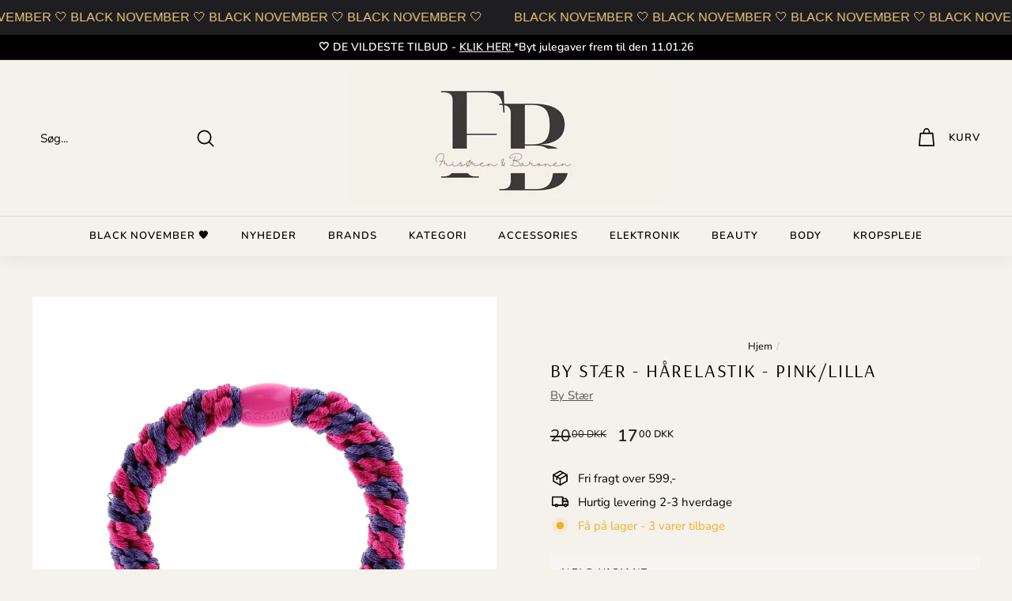

--- FILE ---
content_type: text/html; charset=utf-8
request_url: https://frisorenogbaronen.dk/products/by-staer-harelastik-pink-lilla
body_size: 93206
content:
<!doctype html>
<html class="no-js" lang="da" dir="ltr">
<link rel='preconnect dns-prefetch' href='https://api.config-security.com/' crossorigin />
<link rel='preconnect dns-prefetch' href='https://conf.config-security.com/' crossorigin />
<link rel='preconnect dns-prefetch' href='https://whale.camera/' crossorigin />
<script>
/* >> TriplePixel :: start*/
window.TriplePixelData={TripleName:"frisoren-baronen.myshopify.com",ver:"2.11",plat:"SHOPIFY",isHeadless:false},function(W,H,A,L,E,_,B,N){function O(U,T,P,H,R){void 0===R&&(R=!1),H=new XMLHttpRequest,P?(H.open("POST",U,!0),H.setRequestHeader("Content-Type","application/json")):H.open("GET",U,!0),H.send(JSON.stringify(P||{})),H.onreadystatechange=function(){4===H.readyState&&200===H.status?(R=H.responseText,U.includes(".txt")?eval(R):P||(N[B]=R)):(299<H.status||H.status<200)&&T&&!R&&(R=!0,O(U,T-1,P))}}if(N=window,!N[H+"sn"]){N[H+"sn"]=1,L=function(){return Date.now().toString(36)+"_"+Math.random().toString(36)};try{A.setItem(H,1+(0|A.getItem(H)||0)),(E=JSON.parse(A.getItem(H+"U")||"[]")).push({u:location.href,r:document.referrer,t:Date.now(),id:L()}),A.setItem(H+"U",JSON.stringify(E))}catch(e){}var i,m,p;A.getItem('"!nC`')||(_=A,A=N,A[H]||(E=A[H]=function(t,e,a){return void 0===a&&(a=[]),"State"==t?E.s:(W=L(),(E._q=E._q||[]).push([W,t,e].concat(a)),W)},E.s="Installed",E._q=[],E.ch=W,B="configSecurityConfModel",N[B]=1,O("https://conf.config-security.com/model",5),i=L(),m=A[atob("c2NyZWVu")],_.setItem("di_pmt_wt",i),p={id:i,action:"profile",avatar:_.getItem("auth-security_rand_salt_"),time:m[atob("d2lkdGg=")]+":"+m[atob("aGVpZ2h0")],host:A.TriplePixelData.TripleName,plat:A.TriplePixelData.plat,url:window.location.href,ref:document.referrer,ver:A.TriplePixelData.ver},O("https://api.config-security.com/event",5,p),O("https://whale.camera/live/dot.txt",5)))}}("","TriplePixel",localStorage);
/* << TriplePixel :: end*/
</script>
<head>
  <meta name="google-site-verification" content="kjMMJwqrO_0kjc7xTP8cG5EZksHgm8SVw7zUxt8Bh3A" />
<script>
/* >> TriplePixel :: start*/
window.TriplePixelData={TripleName:"frisoren-baronen.myshopify.com",ver:"1.9.0"},function(W,H,A,L,E,_,B,N){function O(U,T,P,H,R){void 0===R&&(R=!1),H=new XMLHttpRequest,P?(H.open("POST",U,!0),H.setRequestHeader("Content-Type","application/json")):H.open("GET",U,!0),H.send(JSON.stringify(P||{})),H.onreadystatechange=function(){4===H.readyState&&200===H.status?(R=H.responseText,U.includes(".txt")?eval(R):P||(N[B]=R)):(299<H.status||H.status<200)&&T&&!R&&(R=!0,O(U,T-1))}}if(N=window,!N[H+"sn"]){N[H+"sn"]=1;try{A.setItem(H,1+(0|A.getItem(H)||0)),(E=JSON.parse(A.getItem(H+"U")||"[]")).push(location.href),A.setItem(H+"U",JSON.stringify(E))}catch(e){}var i,m,p;A.getItem('"!nC`')||(_=A,A=N,A[H]||(L=function(){return Date.now().toString(36)+"_"+Math.random().toString(36)},E=A[H]=function(t,e){return"State"==t?E.s:(W=L(),(E._q=E._q||[]).push([W,t,e]),W)},E.s="Installed",E._q=[],E.ch=W,B="configSecurityConfModel",N[B]=1,O("//conf.config-security.com/model",5),i=L(),m=A[atob("c2NyZWVu")],_.setItem("di_pmt_wt",i),p={id:i,action:"profile",avatar:_.getItem("auth-security_rand_salt_"),time:m[atob("d2lkdGg=")]+":"+m[atob("aGVpZ2h0")],host:A.TriplePixelData.TripleName,url:window.location.href,ref:document.referrer,ver:window.TriplePixelData.ver},O("//api.config-security.com/",5,p),O("//triplewhale-pixel.web.app/dot1.9.txt",5)))}}("","TriplePixel",localStorage);
/* << TriplePixel :: end*/
</script>
<script src="https://apis.google.com/js/platform.js?onload=renderOptIn" async defer></script>

<script>
  window.renderOptIn = function() {
    window.gapi.load('surveyoptin', function() {
      window.gapi.surveyoptin.render(
        {
          // REQUIRED FIELDS
          "merchant_id": 199904332,
          "order_id": "ORDER_ID",
          "email": "CUSTOMER_EMAIL",
          "delivery_country": "COUNTRY_CODE",
          "estimated_delivery_date": "YYYY-MM-DD",

          // OPTIONAL FIELDS
          "products": [{"gtin":"GTIN1"}, {"gtin":"GTIN2"}]
        });
    });
  }
</script>

<script>
 let slideCartScript = document.querySelector('script[scr="https://cdn.jsdelivr.net/gh/apphq/slidecart-dist@latest/slidecarthq.js?1699276396491"]')
 console.log(slideCartScript)
</script>
  
  <meta charset="utf-8">
  <meta http-equiv="X-UA-Compatible" content="IE=edge,chrome=1">
  <meta name="viewport" content="width=device-width,initial-scale=1">
  <meta name="theme-color" content="#8c7366">
  <meta name="google-site-verification" content="RDqC7Fg1TEyjJuWnijPCdbPW3qBVL6raqeC7mYfn3iI" />
  <meta name="facebook-domain-verification" content="66t00yrdv9tonrgc9a1mya9gkx99mh" />
  <link rel="canonical" href="https://frisorenogbaronen.dk/products/by-staer-harelastik-pink-lilla">
  <link rel="preload" as="script" href="//frisorenogbaronen.dk/cdn/shop/t/39/assets/theme.js?v=48010113825006153011761852176">
  <link rel="preconnect" href="https://cdn.shopify.com">
  <link rel="preconnect" href="https://fonts.shopifycdn.com">
  <link rel="dns-prefetch" href="https://productreviews.shopifycdn.com">
  <link rel="dns-prefetch" href="https://ajax.googleapis.com">
  <link rel="dns-prefetch" href="https://maps.googleapis.com">
  <link rel="dns-prefetch" href="https://maps.gstatic.com"><link rel="shortcut icon" href="//frisorenogbaronen.dk/cdn/shop/files/1Frisoeren_Baronen_32x32.png?v=1705486125" type="image/png" /><title>By Stær - Hårelastik - Pink/Lilla
&ndash; Frisøren &amp; Baronen
</title>

  <meta name="description" content="De flettede hårelastikker er skånsomme for håret og kan tåle vand. De kommer i uendeligt mange farver og er ligeså smukke omkring håndleddet som i håret.">
      
<meta property="og:site_name" content="Frisøren &amp; Baronen">
  <meta property="og:url" content="https://frisorenogbaronen.dk/products/by-staer-harelastik-pink-lilla">
  <meta property="og:title" content="By Stær - Hårelastik - Pink/Lilla">
  <meta property="og:type" content="product">
  <meta property="og:description" content="De flettede hårelastikker er skånsomme for håret og kan tåle vand. De kommer i uendeligt mange farver og er ligeså smukke omkring håndleddet som i håret."><meta property="og:image" content="http://frisorenogbaronen.dk/cdn/shop/files/IMG-5071.webp?v=1699018332">
    <meta property="og:image:secure_url" content="https://frisorenogbaronen.dk/cdn/shop/files/IMG-5071.webp?v=1699018332">
    <meta property="og:image:width" content="990">
    <meta property="og:image:height" content="990"><meta name="twitter:site" content="@">
  <meta name="twitter:card" content="summary_large_image">
  <meta name="twitter:title" content="By Stær - Hårelastik - Pink/Lilla">
  <meta name="twitter:description" content="De flettede hårelastikker er skånsomme for håret og kan tåle vand. De kommer i uendeligt mange farver og er ligeså smukke omkring håndleddet som i håret.">
<style data-shopify>@font-face {
  font-family: Arsenal;
  font-weight: 400;
  font-style: normal;
  font-display: swap;
  src: url("//frisorenogbaronen.dk/cdn/fonts/arsenal/arsenal_n4.51305299cd12b61bc0400367405b80442269043d.woff2") format("woff2"),
       url("//frisorenogbaronen.dk/cdn/fonts/arsenal/arsenal_n4.93261dd112afca16489c9f1c0d423ccd8a12c0a3.woff") format("woff");
}

  @font-face {
  font-family: Nunito;
  font-weight: 400;
  font-style: normal;
  font-display: swap;
  src: url("//frisorenogbaronen.dk/cdn/fonts/nunito/nunito_n4.fc49103dc396b42cae9460289072d384b6c6eb63.woff2") format("woff2"),
       url("//frisorenogbaronen.dk/cdn/fonts/nunito/nunito_n4.5d26d13beeac3116db2479e64986cdeea4c8fbdd.woff") format("woff");
}


  @font-face {
  font-family: Nunito;
  font-weight: 600;
  font-style: normal;
  font-display: swap;
  src: url("//frisorenogbaronen.dk/cdn/fonts/nunito/nunito_n6.1a6c50dce2e2b3b0d31e02dbd9146b5064bea503.woff2") format("woff2"),
       url("//frisorenogbaronen.dk/cdn/fonts/nunito/nunito_n6.6b124f3eac46044b98c99f2feb057208e260962f.woff") format("woff");
}

  @font-face {
  font-family: Nunito;
  font-weight: 400;
  font-style: italic;
  font-display: swap;
  src: url("//frisorenogbaronen.dk/cdn/fonts/nunito/nunito_i4.fd53bf99043ab6c570187ed42d1b49192135de96.woff2") format("woff2"),
       url("//frisorenogbaronen.dk/cdn/fonts/nunito/nunito_i4.cb3876a003a73aaae5363bb3e3e99d45ec598cc6.woff") format("woff");
}

  @font-face {
  font-family: Nunito;
  font-weight: 600;
  font-style: italic;
  font-display: swap;
  src: url("//frisorenogbaronen.dk/cdn/fonts/nunito/nunito_i6.79bb6a51553d3b72598bab76aca3c938e7c6ac54.woff2") format("woff2"),
       url("//frisorenogbaronen.dk/cdn/fonts/nunito/nunito_i6.9ad010b13940d2fa0d660e3029dd144c52772c10.woff") format("woff");
}

</style><link href="//frisorenogbaronen.dk/cdn/shop/t/39/assets/theme.css?v=46125544455726122621764142151" rel="stylesheet" type="text/css" media="all" />
  <link href="//frisorenogbaronen.dk/cdn/shop/t/39/assets/custom.css?v=154155769157378157041761852176" rel="stylesheet" type="text/css" media="all" />
<style data-shopify>:root {
    --typeHeaderPrimary: Arsenal;
    --typeHeaderFallback: sans-serif;
    --typeHeaderSize: 28px;
    --typeHeaderWeight: 400;
    --typeHeaderLineHeight: 0.9;
    --typeHeaderSpacing: 0.075em;

    --typeBasePrimary:Nunito;
    --typeBaseFallback:sans-serif;
    --typeBaseSize: 15px;
    --typeBaseWeight: 400;
    --typeBaseSpacing: 0.0em;
    --typeBaseLineHeight: 1.5;

    --colorSmallImageBg: #ffffff;
    --colorSmallImageBgDark: #f7f7f7;
    --colorLargeImageBg: #f5f1eb;
    --colorLargeImageBgLight: #ffffff;

    --iconWeight: 4px;
    --iconLinecaps: round;

    
      --buttonRadius: 0px;
      --btnPadding: 11px 20px;
    

    
      --roundness: 0px;
    

    
      --gridThickness: 0px;
    

    --productTileMargin: 10%;
    --collectionTileMargin: 15%;

    --swatchSize: 40px;
  }

  @media screen and (max-width: 768px) {
    :root {
      --typeBaseSize: 13px;

      
        --roundness: 0px;
        --btnPadding: 9px 17px;
      
    }
  }</style><script>
    document.documentElement.className = document.documentElement.className.replace('no-js', 'js');

    window.theme = window.theme || {};
    theme.routes = {
      home: "/",
      collections: "/collections",
      cart: "/cart.js",
      cartPage: "/cart",
      cartAdd: "/cart/add.js",
      cartChange: "/cart/change.js",
      search: "/search"
    };
    theme.strings = {
      soldOut: "Udsolgt",
      unavailable: "Ikke tilgængelig",
      inStockLabel: "På lager, klar til afsendelse",
      stockLabel: "Få på lager - [count] varer tilbage",
      willNotShipUntil: "Klar til afsendelse [date]",
      willBeInStockAfter: "Tilbage på lager [date]",
      waitingForStock: "Lager på vej",
      savePrice: "Spar [saved_amount]",
      cartEmpty: "Din kurv er tom i øjeblikket",
      cartTermsConfirmation: "Du skal acceptere vores handelsbetingelser og privatlivspolitik for at gennemføre køb",
      searchCollections: "Kollektioner:",
      searchPages: "Sider",
      searchArticles: "Artikler:"
    };
    theme.settings = {
      dynamicVariantsEnable: true,
      cartType: "dropdown",
      isCustomerTemplate: false,
      moneyFormat: "{{amount_with_comma_separator}} DKK",
      saveType: "dollar",
      productImageSize: "square",
      productImageCover: false,
      predictiveSearch: true,
      predictiveSearchType: "product,article",
      superScriptSetting: true,
      superScriptPrice: true,
      quickView: true,
      quickAdd: true,
      themeName: 'Expanse',
      themeVersion: "2.5.1"
    };
  </script>

  
    <script>window.performance && window.performance.mark && window.performance.mark('shopify.content_for_header.start');</script><meta name="google-site-verification" content="3ZP5J_V6wm_bDFfx8gfj5VgrVTyZwR1D8Z7PEvXLckA">
<meta name="google-site-verification" content="8MTekgtfMWMsXPKZ2z7MO9r6lWp77ce6OJs6i5NwErQ">
<meta name="facebook-domain-verification" content="3c1gfbr2d28t8qmrh1jp6h29wiwca8">
<meta id="shopify-digital-wallet" name="shopify-digital-wallet" content="/31792595075/digital_wallets/dialog">
<link rel="alternate" type="application/json+oembed" href="https://frisorenogbaronen.dk/products/by-staer-harelastik-pink-lilla.oembed">
<script async="async" src="/checkouts/internal/preloads.js?locale=da-DK"></script>
<script id="shopify-features" type="application/json">{"accessToken":"cb98e037db357d78b0065efbe754eb8f","betas":["rich-media-storefront-analytics"],"domain":"frisorenogbaronen.dk","predictiveSearch":true,"shopId":31792595075,"locale":"da"}</script>
<script>var Shopify = Shopify || {};
Shopify.shop = "frisoren-baronen.myshopify.com";
Shopify.locale = "da";
Shopify.currency = {"active":"DKK","rate":"1.0"};
Shopify.country = "DK";
Shopify.theme = {"name":"Kopi af tilbud med mini på forsiden","id":189815849298,"schema_name":"Expanse","schema_version":"2.5.1","theme_store_id":null,"role":"main"};
Shopify.theme.handle = "null";
Shopify.theme.style = {"id":null,"handle":null};
Shopify.cdnHost = "frisorenogbaronen.dk/cdn";
Shopify.routes = Shopify.routes || {};
Shopify.routes.root = "/";</script>
<script type="module">!function(o){(o.Shopify=o.Shopify||{}).modules=!0}(window);</script>
<script>!function(o){function n(){var o=[];function n(){o.push(Array.prototype.slice.apply(arguments))}return n.q=o,n}var t=o.Shopify=o.Shopify||{};t.loadFeatures=n(),t.autoloadFeatures=n()}(window);</script>
<script id="shop-js-analytics" type="application/json">{"pageType":"product"}</script>
<script defer="defer" async type="module" src="//frisorenogbaronen.dk/cdn/shopifycloud/shop-js/modules/v2/client.init-shop-cart-sync_CZhtWSFA.da.esm.js"></script>
<script defer="defer" async type="module" src="//frisorenogbaronen.dk/cdn/shopifycloud/shop-js/modules/v2/chunk.common_DX1U1quQ.esm.js"></script>
<script type="module">
  await import("//frisorenogbaronen.dk/cdn/shopifycloud/shop-js/modules/v2/client.init-shop-cart-sync_CZhtWSFA.da.esm.js");
await import("//frisorenogbaronen.dk/cdn/shopifycloud/shop-js/modules/v2/chunk.common_DX1U1quQ.esm.js");

  window.Shopify.SignInWithShop?.initShopCartSync?.({"fedCMEnabled":true,"windoidEnabled":true});

</script>
<script>(function() {
  var isLoaded = false;
  function asyncLoad() {
    if (isLoaded) return;
    isLoaded = true;
    var urls = ["https:\/\/instafeed.nfcube.com\/cdn\/7aeb0dbd19afaabe3c9566b01b2c72e5.js?shop=frisoren-baronen.myshopify.com","https:\/\/cdn.shopify.com\/s\/files\/1\/0317\/9259\/5075\/t\/23\/assets\/booster_eu_cookie_31792595075.js?v=1702452723\u0026shop=frisoren-baronen.myshopify.com","https:\/\/static.klaviyo.com\/onsite\/js\/klaviyo.js?company_id=VTge6W\u0026shop=frisoren-baronen.myshopify.com","\/\/cdn.shopify.com\/proxy\/0381d2946f6ed6f9e54dc34db47f45d6dbc45c59dd447f631f61c91411a3c54c\/widget.cdn.sprii.io\/sprii-checkout-shopify.js?ver=1729517621514\u0026shop=frisoren-baronen.myshopify.com\u0026sp-cache-control=cHVibGljLCBtYXgtYWdlPTkwMA","https:\/\/cdn.hextom.com\/js\/quickannouncementbar.js?shop=frisoren-baronen.myshopify.com"];
    for (var i = 0; i < urls.length; i++) {
      var s = document.createElement('script');
      s.type = 'text/javascript';
      s.async = true;
      s.src = urls[i];
      var x = document.getElementsByTagName('script')[0];
      x.parentNode.insertBefore(s, x);
    }
  };
  if(window.attachEvent) {
    window.attachEvent('onload', asyncLoad);
  } else {
    window.addEventListener('load', asyncLoad, false);
  }
})();</script>
<script id="__st">var __st={"a":31792595075,"offset":3600,"reqid":"c1230ae6-27a2-4a19-be6a-dd789cee910e-1764234375","pageurl":"frisorenogbaronen.dk\/products\/by-staer-harelastik-pink-lilla","u":"b4793d777604","p":"product","rtyp":"product","rid":8634487472466};</script>
<script>window.ShopifyPaypalV4VisibilityTracking = true;</script>
<script id="captcha-bootstrap">!function(){'use strict';const t='contact',e='account',n='new_comment',o=[[t,t],['blogs',n],['comments',n],[t,'customer']],c=[[e,'customer_login'],[e,'guest_login'],[e,'recover_customer_password'],[e,'create_customer']],r=t=>t.map((([t,e])=>`form[action*='/${t}']:not([data-nocaptcha='true']) input[name='form_type'][value='${e}']`)).join(','),a=t=>()=>t?[...document.querySelectorAll(t)].map((t=>t.form)):[];function s(){const t=[...o],e=r(t);return a(e)}const i='password',u='form_key',d=['recaptcha-v3-token','g-recaptcha-response','h-captcha-response',i],f=()=>{try{return window.sessionStorage}catch{return}},m='__shopify_v',_=t=>t.elements[u];function p(t,e,n=!1){try{const o=window.sessionStorage,c=JSON.parse(o.getItem(e)),{data:r}=function(t){const{data:e,action:n}=t;return t[m]||n?{data:e,action:n}:{data:t,action:n}}(c);for(const[e,n]of Object.entries(r))t.elements[e]&&(t.elements[e].value=n);n&&o.removeItem(e)}catch(o){console.error('form repopulation failed',{error:o})}}const l='form_type',E='cptcha';function T(t){t.dataset[E]=!0}const w=window,h=w.document,L='Shopify',v='ce_forms',y='captcha';let A=!1;((t,e)=>{const n=(g='f06e6c50-85a8-45c8-87d0-21a2b65856fe',I='https://cdn.shopify.com/shopifycloud/storefront-forms-hcaptcha/ce_storefront_forms_captcha_hcaptcha.v1.5.2.iife.js',D={infoText:'Beskyttet af hCaptcha',privacyText:'Beskyttelse af persondata',termsText:'Vilkår'},(t,e,n)=>{const o=w[L][v],c=o.bindForm;if(c)return c(t,g,e,D).then(n);var r;o.q.push([[t,g,e,D],n]),r=I,A||(h.body.append(Object.assign(h.createElement('script'),{id:'captcha-provider',async:!0,src:r})),A=!0)});var g,I,D;w[L]=w[L]||{},w[L][v]=w[L][v]||{},w[L][v].q=[],w[L][y]=w[L][y]||{},w[L][y].protect=function(t,e){n(t,void 0,e),T(t)},Object.freeze(w[L][y]),function(t,e,n,w,h,L){const[v,y,A,g]=function(t,e,n){const i=e?o:[],u=t?c:[],d=[...i,...u],f=r(d),m=r(i),_=r(d.filter((([t,e])=>n.includes(e))));return[a(f),a(m),a(_),s()]}(w,h,L),I=t=>{const e=t.target;return e instanceof HTMLFormElement?e:e&&e.form},D=t=>v().includes(t);t.addEventListener('submit',(t=>{const e=I(t);if(!e)return;const n=D(e)&&!e.dataset.hcaptchaBound&&!e.dataset.recaptchaBound,o=_(e),c=g().includes(e)&&(!o||!o.value);(n||c)&&t.preventDefault(),c&&!n&&(function(t){try{if(!f())return;!function(t){const e=f();if(!e)return;const n=_(t);if(!n)return;const o=n.value;o&&e.removeItem(o)}(t);const e=Array.from(Array(32),(()=>Math.random().toString(36)[2])).join('');!function(t,e){_(t)||t.append(Object.assign(document.createElement('input'),{type:'hidden',name:u})),t.elements[u].value=e}(t,e),function(t,e){const n=f();if(!n)return;const o=[...t.querySelectorAll(`input[type='${i}']`)].map((({name:t})=>t)),c=[...d,...o],r={};for(const[a,s]of new FormData(t).entries())c.includes(a)||(r[a]=s);n.setItem(e,JSON.stringify({[m]:1,action:t.action,data:r}))}(t,e)}catch(e){console.error('failed to persist form',e)}}(e),e.submit())}));const S=(t,e)=>{t&&!t.dataset[E]&&(n(t,e.some((e=>e===t))),T(t))};for(const o of['focusin','change'])t.addEventListener(o,(t=>{const e=I(t);D(e)&&S(e,y())}));const B=e.get('form_key'),M=e.get(l),P=B&&M;t.addEventListener('DOMContentLoaded',(()=>{const t=y();if(P)for(const e of t)e.elements[l].value===M&&p(e,B);[...new Set([...A(),...v().filter((t=>'true'===t.dataset.shopifyCaptcha))])].forEach((e=>S(e,t)))}))}(h,new URLSearchParams(w.location.search),n,t,e,['guest_login'])})(!0,!0)}();</script>
<script integrity="sha256-52AcMU7V7pcBOXWImdc/TAGTFKeNjmkeM1Pvks/DTgc=" data-source-attribution="shopify.loadfeatures" defer="defer" src="//frisorenogbaronen.dk/cdn/shopifycloud/storefront/assets/storefront/load_feature-81c60534.js" crossorigin="anonymous"></script>
<script data-source-attribution="shopify.dynamic_checkout.dynamic.init">var Shopify=Shopify||{};Shopify.PaymentButton=Shopify.PaymentButton||{isStorefrontPortableWallets:!0,init:function(){window.Shopify.PaymentButton.init=function(){};var t=document.createElement("script");t.src="https://frisorenogbaronen.dk/cdn/shopifycloud/portable-wallets/latest/portable-wallets.da.js",t.type="module",document.head.appendChild(t)}};
</script>
<script data-source-attribution="shopify.dynamic_checkout.buyer_consent">
  function portableWalletsHideBuyerConsent(e){var t=document.getElementById("shopify-buyer-consent"),n=document.getElementById("shopify-subscription-policy-button");t&&n&&(t.classList.add("hidden"),t.setAttribute("aria-hidden","true"),n.removeEventListener("click",e))}function portableWalletsShowBuyerConsent(e){var t=document.getElementById("shopify-buyer-consent"),n=document.getElementById("shopify-subscription-policy-button");t&&n&&(t.classList.remove("hidden"),t.removeAttribute("aria-hidden"),n.addEventListener("click",e))}window.Shopify?.PaymentButton&&(window.Shopify.PaymentButton.hideBuyerConsent=portableWalletsHideBuyerConsent,window.Shopify.PaymentButton.showBuyerConsent=portableWalletsShowBuyerConsent);
</script>
<script data-source-attribution="shopify.dynamic_checkout.cart.bootstrap">document.addEventListener("DOMContentLoaded",(function(){function t(){return document.querySelector("shopify-accelerated-checkout-cart, shopify-accelerated-checkout")}if(t())Shopify.PaymentButton.init();else{new MutationObserver((function(e,n){t()&&(Shopify.PaymentButton.init(),n.disconnect())})).observe(document.body,{childList:!0,subtree:!0})}}));
</script>
<script id='scb4127' type='text/javascript' async='' src='https://frisorenogbaronen.dk/cdn/shopifycloud/privacy-banner/storefront-banner.js'></script>
<script>window.performance && window.performance.mark && window.performance.mark('shopify.content_for_header.end');</script>

  <script src="//frisorenogbaronen.dk/cdn/shop/t/39/assets/vendor-scripts-v2.js" defer="defer"></script>
  <script src="//frisorenogbaronen.dk/cdn/shop/t/39/assets/theme.js?v=48010113825006153011761852176" defer="defer"></script><!--begin-boost-pfs-filter-css-->
   
 <!--end-boost-pfs-filter-css-->
  
<!-- Start of Sleeknote signup and lead generation tool - www.sleeknote.com -->
<script id="sleeknoteScript" type="text/javascript">
	(function () {
		var sleeknoteScriptTag = document.createElement("script");
		sleeknoteScriptTag.type = "text/javascript";
		sleeknoteScriptTag.charset = "utf-8";
		sleeknoteScriptTag.src = ("//sleeknotecustomerscripts.sleeknote.com/46330.js");
		var s = document.getElementById("sleeknoteScript"); 
		s.parentNode.insertBefore(sleeknoteScriptTag, s); 
	})();
</script>
<!-- End of Sleeknote signup and lead generation tool - www.sleeknote.com -->
  <!-- TrustBox script -->
<script type="text/javascript" src="//widget.trustpilot.com/bootstrap/v5/tp.widget.bootstrap.min.js" async></script>
<!-- End TrustBox script -->
 
  

 
  




  








<link href="//frisorenogbaronen.dk/cdn/shop/t/39/assets/app.css?v=164804788928696100171761852176" rel="stylesheet" type="text/css" media="all" /><script src="//frisorenogbaronen.dk/cdn/shop/t/39/assets/app.js?v=86690761764295067611761852176">

<template id="fomo-app-json">
        {
            "firstLoadVariantId": "47227025555794",
            "variants": {
                
"47227025555794": {
                    "inventoryLow": true,
                    "title": "By Stær - Hårelastik - Pink/Lilla",
                    "quantity": "3"
                },
                
                "ending": "dummy"
            }
        }
    </template>
<script type="text/javascript">
    console.log('cauko');
    function refreshThirdPartyAppsOverride(arguments) {
        try {
            console.log('voslo');
            jQuery = arguments[0];
            isGiftRemoving = arguments[1];
            if (typeof window.SLIDECART_UPDATE !== 'undefined') {
                window.SLIDECART_UPDATE();
            }
            if (typeof window.HSSLIDECART !== 'undefined') {
                HsCartDrawer.updateSlideCart();
            }
            document.documentElement.dispatchEvent(new CustomEvent('cart:refresh'));
            document.documentElement.dispatchEvent(new CustomEvent('cart:refresh', {
                bubbles: true
            }));
            document.dispatchEvent(new CustomEvent('refresh:quick-cart'));
            document.dispatchEvent(new CustomEvent('refresh:cart-drawer'));
            document.dispatchEvent(new Event('refresh:quick-cart'));
            document.dispatchEvent(new Event('refresh:cart-drawer'));
            if (jQuery(document).find('.site-header__drawer js-qty__wrapper').length > 0 && !isGiftRemoving) {
                  if (!giftIsAdding) {
                      giftIsAdding = true;
                      qtyInput = jQuery(document).find('.site-header__drawer js-qty__wrapper:eq(0)');
                      if (qtyInput.find('.js-qty__num').hasClass('smDisabled')) {
                          qtyInputFind = false;
                          jQuery(document).find('.site-header__drawer js-qty__wrapper').each(function() {
                              if (!jQuery(this).find('.js-qty__num').hasClass('smDisabled') && !qtyInputFind) {
                                  qtyInput = jQuery(this);
                                  qtyInputFind = true;
                              }
                          });
                      }
                      qtyInputDefaultVal = qtyInput.find('.js-qty__num').val();
                      qtyInput.find('.js-qty__adjust--plus').click();
                      qtyInput.find('.js-qty__adjust--minus').click();
                      setTimeout(function() {
                          giftIsAdding = false;
                      }, 3000)
                  }
              }
    
              //Boundless - refresh karty
              // if (isCartEmpty) {
              //     if (jQuery(document).find('header.site-header .icon-cart').length > 0) {
              //         jQuery(document).find('header.site-header .icon-cart').click();
              //     }
              // } else {
              //     if (jQuery(document).find('#CartContainer input').length > 0) {
              //         jQuery(document).find('#CartContainer input').change();
              //     }
              // }
    
              //Supply - refresh karty
              // if (jQuery(document).find('#shopify-section-header .site-header .cart-toggle').length > 0) {
              //     jQuery(document).on('click', '#shopify-section-header .site-header .cart-toggle', function(e) {
              //         if (jQuery(document).find('#ajaxifyCart input').length > 0) {
              //             jQuery(document).find('#ajaxifyCart input').change();
              //         }
              //     });
              // }
    
    
              //Narrative - refresh karty
              // if (jQuery(document).find('.cart-drawer input').length > 0) {
              //     jQuery(document).find('.cart-drawer input').trigger('input');
              //     // window.theme.sections.instances[0].refresh(); - toto netreba, iba ak ako nahradu za: jQuery(document).find('.cart-drawer input').trigger('input');
              // }
        } catch (e) {
            // console.log("Something went wrong");
        }
    }
</script>
<style>
</style>
<!-- BEGIN app block: shopify://apps/sales-discounts/blocks/sale-labels/29205fb1-2e68-4d81-a905-d828a51c8413 --><style>#Product-Slider>div+div .hc-sale-tag,.Product__Gallery--stack .Product__SlideItem+.Product__SlideItem .hc-sale-tag,.\#product-card-badge.\@type\:sale,.badge--on-sale,.badge--onsale,.badge.color-sale,.badge.onsale,.flag.sale,.grid-product__on-sale,.grid-product__tag--sale,.hc-sale-tag+.ProductItem__Wrapper .ProductItem__Label,.hc-sale-tag+.badge__container,.hc-sale-tag+.card__inner .badge,.hc-sale-tag+.card__inner+.card__content .card__badge,.hc-sale-tag+link+.card-wrapper .card__badge,.hc-sale-tag+.card__wrapper .card__badge,.hc-sale-tag+.image-wrapper .product-item__badge,.hc-sale-tag+.product--labels,.hc-sale-tag+.product-item__image-wrapper .product-item__label-list,.hc-sale-tag+a .label,.hc-sale-tag+img+.product-item__meta+.product-item__badge,.label .overlay-sale,.lbl.on-sale,.media-column+.media-column .hc-sale-tag,.price__badge-sale,.product-badge--sale,.product-badge__sale,.product-card__label--sale,.product-item__badge--sale,.product-label--on-sale,.product-label--sale,.product-label.sale,.product__badge--sale,.product__badge__item--sale,.product__media-icon,.productitem__badge--sale,.sale-badge,.sale-box,.sale-item.icn,.sale-sticker,.sale_banner,.theme-img+.theme-img .hc-sale-tag,.hc-sale-tag+a+.badge,.hc-sale-tag+div .badge{display:none!important}.facets__display{z-index:3!important}.indiv-product .hc-sale-tag,.product-item--with-hover-swatches .hc-sale-tag,.product-recommendations .hc-sale-tag{z-index:3}#Product-Slider .hc-sale-tag{z-index:6}.product-holder .hc-sale-tag{z-index:9}.apply-gallery-animation .hc-product-page{z-index:10}.product-card.relative.flex.flex-col .hc-sale-tag{z-index:21}@media only screen and (min-width:750px){.product-gallery-item+.product-gallery-item .hc-sale-tag,.product__slide+.product__slide .hc-sale-tag,.yv-product-slider-item+.yv-product-slider-item .hc-sale-tag{display:none!important}}@media (min-width:960px){.product__media-item+.product__media-item .hc-sale-tag,.splide__slide+.splide__slide .hc-sale-tag{display:none!important}}
</style>
<script>
  let hcSaleLabelSettings = {
    domain: "frisoren-baronen.myshopify.com",
    variants: [{"id":47227025555794,"title":"Default Title","option1":"Default Title","option2":null,"option3":null,"sku":null,"requires_shipping":true,"taxable":true,"featured_image":null,"available":true,"name":"By Stær - Hårelastik - Pink\/Lilla","public_title":null,"options":["Default Title"],"price":1700,"weight":1,"compare_at_price":2000,"inventory_management":"shopify","barcode":null,"requires_selling_plan":false,"selling_plan_allocations":[]}],
    selectedVariant: {"id":47227025555794,"title":"Default Title","option1":"Default Title","option2":null,"option3":null,"sku":null,"requires_shipping":true,"taxable":true,"featured_image":null,"available":true,"name":"By Stær - Hårelastik - Pink\/Lilla","public_title":null,"options":["Default Title"],"price":1700,"weight":1,"compare_at_price":2000,"inventory_management":"shopify","barcode":null,"requires_selling_plan":false,"selling_plan_allocations":[]},
    productPageImages: ["\/\/frisorenogbaronen.dk\/cdn\/shop\/files\/IMG-5071.webp?v=1699018332"],
    
  }
</script>
<style>.hc-sale-tag{display:none!important}</style><script>document.addEventListener("DOMContentLoaded",function(){"undefined"!=typeof hcVariants&&function(e){function t(e,t,a){return function(){if(a)return t.apply(this,arguments),e.apply(this,arguments);var n=e.apply(this,arguments);return t.apply(this,arguments),n}}var a=null;function n(){var t=window.location.search.replace(/.*variant=(\d+).*/,"$1");t&&t!=a&&(a=t,e(t))}window.history.pushState=t(history.pushState,n),window.history.replaceState=t(history.replaceState,n),window.addEventListener("popstate",n)}(function(e){let t=null;for(var a=0;a<hcVariants.length;a++)if(hcVariants[a].id==e){t=hcVariants[a];var n=document.querySelectorAll(".hc-product-page.hc-sale-tag");if(t.compare_at_price&&t.compare_at_price>t.price){var r=100*(t.compare_at_price-t.price)/t.compare_at_price;if(null!=r)for(a=0;a<n.length;a++)n[a].childNodes[0].textContent=r.toFixed(0)+"%",n[a].style.display="block";else for(a=0;a<n.length;a++)n[a].style.display="none"}else for(a=0;a<n.length;a++)n[a].style.display="none";break}})});</script> 


<!-- END app block --><!-- BEGIN app block: shopify://apps/sales-discounts/blocks/countdown/29205fb1-2e68-4d81-a905-d828a51c8413 --><script id="hc_product_countdown_dates" data-p_id="8634487472466" type="application/json">{"7354754793688":{"sale_start":"2022-12-03T23:00:00+00:00","sale_end":""},"7354761019608":{"sale_start":"2023-11-13T11:10:00+00:00","sale_end":"2023-11-19T18:55:00+00:00"},"7680359956696":{"sale_start":"2022-12-03T23:00:00+00:00","sale_end":""},"5992419885224":{"sale_start":"2023-06-25T22:00:00+00:00","sale_end":"2023-07-16T22:00:00+00:00"},"7130217316520":{"sale_start":"2023-06-25T22:00:00+00:00","sale_end":"2023-07-16T22:00:00+00:00"},"6055034388648":{"sale_start":"2023-11-13T11:10:00+00:00","sale_end":"2023-11-19T18:55:00+00:00"},"5672741929128":{"sale_start":"2023-11-19T19:00:00+00:00","sale_end":"2023-11-27T22:55:00+00:00"},"6003751682216":{"sale_start":"2023-11-19T19:00:00+00:00","sale_end":"2023-11-27T22:55:00+00:00"},"6003758825640":{"sale_start":"2023-11-19T19:00:00+00:00","sale_end":"2023-11-27T22:55:00+00:00"},"6003772260520":{"sale_start":"2023-11-19T19:00:00+00:00","sale_end":"2023-11-27T22:55:00+00:00"},"8643382378834":{"sale_start":"2023-11-20T08:50:00+00:00","sale_end":"2023-11-26T22:55:00+00:00"},"6214768525480":{"sale_start":"2024-06-19T15:00:00+00:00","sale_end":"2024-06-23T22:00:00+00:00"},"7833237618904":{"sale_start":"2024-06-19T15:00:00+00:00","sale_end":"2024-06-23T22:00:00+00:00"},"9699769745746":{"sale_start":"2024-09-29T22:00:00+00:00","sale_end":"2024-10-06T22:00:00+00:00"},"9699775447378":{"sale_start":"2024-09-29T22:00:00+00:00","sale_end":"2024-10-06T22:00:00+00:00"},"8827474084178":{"sale_start":"2024-11-23T23:00:00+00:00","sale_end":"2024-12-07T23:00:00+00:00"},"8884918288722":{"sale_start":"2025-08-28T22:00:00+00:00","sale_end":"2025-09-07T22:00:00+00:00"},"8795347255634":{"sale_start":"2025-10-30T23:00:00+00:00","sale_end":"2025-11-30T23:00:00+00:00"},"8737131725138":{"sale_start":"2025-10-30T23:00:00+00:00","sale_end":"2025-11-30T23:00:00+00:00"},"8737136443730":{"sale_start":"2025-10-30T23:00:00+00:00","sale_end":"2025-11-30T23:00:00+00:00"},"9281692631378":{"sale_start":"2025-10-30T23:00:00+00:00","sale_end":"2025-11-30T23:00:00+00:00"},"8737135460690":{"sale_start":"2025-10-30T23:00:00+00:00","sale_end":"2025-11-30T23:00:00+00:00"},"9837898137938":{"sale_start":"2025-10-30T23:00:00+00:00","sale_end":"2025-11-30T23:00:00+00:00"},"8824751948114":{"sale_start":"2025-10-30T23:00:00+00:00","sale_end":"2025-11-30T23:00:00+00:00"},"8736138854738":{"sale_start":"2025-10-30T23:00:00+00:00","sale_end":"2025-11-30T23:00:00+00:00"},"8737133298002":{"sale_start":"2025-10-30T23:00:00+00:00","sale_end":"2025-11-30T23:00:00+00:00"},"9278999626066":{"sale_start":"2025-10-30T23:00:00+00:00","sale_end":"2025-11-30T23:00:00+00:00"},"9279009620306":{"sale_start":"2025-10-30T23:00:00+00:00","sale_end":"2025-11-30T23:00:00+00:00"},"8887383785810":{"sale_start":"2025-10-30T23:00:00+00:00","sale_end":"2025-11-30T23:00:00+00:00"},"9294647984466":{"sale_start":"2025-10-30T23:00:00+00:00","sale_end":"2025-11-30T23:00:00+00:00"},"8615784874322":{"sale_start":"2025-10-30T23:00:00+00:00","sale_end":"2025-11-30T23:00:00+00:00"},"7818842112216":{"sale_start":"2025-10-30T23:00:00+00:00","sale_end":"2025-11-30T23:00:00+00:00"},"8838312558930":{"sale_start":"2025-10-30T23:00:00+00:00","sale_end":"2025-11-30T23:00:00+00:00"},"8592789832018":{"sale_start":"2025-10-30T23:00:00+00:00","sale_end":"2025-11-30T23:00:00+00:00"},"8615809909074":{"sale_start":"2025-10-30T23:00:00+00:00","sale_end":"2025-11-30T23:00:00+00:00"},"7833232015576":{"sale_start":"2025-10-30T23:00:00+00:00","sale_end":"2025-11-30T23:00:00+00:00"},"8631673848146":{"sale_start":"2025-10-30T23:00:00+00:00","sale_end":"2025-11-30T23:00:00+00:00"},"6616732434600":{"sale_start":"2025-10-30T23:00:00+00:00","sale_end":"2025-11-30T23:00:00+00:00"},"8670726750546":{"sale_start":"2025-10-30T23:00:00+00:00","sale_end":"2025-11-30T23:00:00+00:00"},"8485246435666":{"sale_start":"2025-10-30T23:00:00+00:00","sale_end":"2025-11-30T23:00:00+00:00"},"8530595840338":{"sale_start":"2025-10-30T23:00:00+00:00","sale_end":"2025-11-30T23:00:00+00:00"},"7909686149336":{"sale_start":"2025-10-30T23:00:00+00:00","sale_end":"2025-11-30T23:00:00+00:00"},"8615636795730":{"sale_start":"2025-10-30T23:00:00+00:00","sale_end":"2025-11-30T23:00:00+00:00"},"8615742669138":{"sale_start":"2025-10-30T23:00:00+00:00","sale_end":"2025-11-30T23:00:00+00:00"},"8615767638354":{"sale_start":"2025-10-30T23:00:00+00:00","sale_end":"2025-11-30T23:00:00+00:00"},"8615796474194":{"sale_start":"2025-10-30T23:00:00+00:00","sale_end":"2025-11-30T23:00:00+00:00"},"8615775502674":{"sale_start":"2025-10-30T23:00:00+00:00","sale_end":"2025-11-30T23:00:00+00:00"},"8615884456274":{"sale_start":"2025-10-30T23:00:00+00:00","sale_end":"2025-11-30T23:00:00+00:00"},"8615622508882":{"sale_start":"2025-10-30T23:00:00+00:00","sale_end":"2025-11-30T23:00:00+00:00"},"6188265603240":{"sale_start":"2025-10-30T23:00:00+00:00","sale_end":"2025-11-30T23:00:00+00:00"},"9267297550674":{"sale_start":"2025-10-30T23:00:00+00:00","sale_end":"2025-11-30T23:00:00+00:00"},"7833223889112":{"sale_start":"2025-10-30T23:00:00+00:00","sale_end":"2025-11-30T23:00:00+00:00"},"9267325829458":{"sale_start":"2025-10-30T23:00:00+00:00","sale_end":"2025-11-30T23:00:00+00:00"},"8615814365522":{"sale_start":"2025-10-30T23:00:00+00:00","sale_end":"2025-11-30T23:00:00+00:00"},"9989650022738":{"sale_start":"2025-10-30T23:00:00+00:00","sale_end":"2025-11-30T23:00:00+00:00"},"9989651530066":{"sale_start":"2025-10-30T23:00:00+00:00","sale_end":"2025-11-30T23:00:00+00:00"},"9989653692754":{"sale_start":"2025-10-30T23:00:00+00:00","sale_end":"2025-11-30T23:00:00+00:00"},"9989655920978":{"sale_start":"2025-10-30T23:00:00+00:00","sale_end":"2025-11-30T23:00:00+00:00"},"9989684691282":{"sale_start":"2025-10-30T23:00:00+00:00","sale_end":"2025-11-30T23:00:00+00:00"},"9989696422226":{"sale_start":"2025-10-30T23:00:00+00:00","sale_end":"2025-11-30T23:00:00+00:00"},"8615799750994":{"sale_start":"2025-10-30T23:00:00+00:00","sale_end":"2025-11-30T23:00:00+00:00"},"8530595938642":{"sale_start":"2025-10-30T23:00:00+00:00","sale_end":"2025-11-30T23:00:00+00:00"},"9267304759634":{"sale_start":"2025-10-30T23:00:00+00:00","sale_end":"2025-11-30T23:00:00+00:00"},"7833228476632":{"sale_start":"2025-10-30T23:00:00+00:00","sale_end":"2025-11-30T23:00:00+00:00"},"9267301810514":{"sale_start":"2025-10-30T23:00:00+00:00","sale_end":"2025-11-30T23:00:00+00:00"},"9989652709714":{"sale_start":"2025-10-30T23:00:00+00:00","sale_end":"2025-11-30T23:00:00+00:00"},"8615745716562":{"sale_start":"2025-10-30T23:00:00+00:00","sale_end":"2025-11-30T23:00:00+00:00"},"8615779893586":{"sale_start":"2025-10-30T23:00:00+00:00","sale_end":"2025-11-30T23:00:00+00:00"},"8640390562130":{"sale_start":"2025-10-30T23:00:00+00:00","sale_end":"2025-11-30T23:00:00+00:00"},"8615807385938":{"sale_start":"2025-10-30T23:00:00+00:00","sale_end":"2025-11-30T23:00:00+00:00"},"8615792640338":{"sale_start":"2025-10-30T23:00:00+00:00","sale_end":"2025-11-30T23:00:00+00:00"},"8615803224402":{"sale_start":"2025-10-30T23:00:00+00:00","sale_end":"2025-11-30T23:00:00+00:00"},"7833242140888":{"sale_start":"2025-10-30T23:00:00+00:00","sale_end":"2025-11-30T23:00:00+00:00"},"9267321143634":{"sale_start":"2025-10-30T23:00:00+00:00","sale_end":"2025-11-30T23:00:00+00:00"},"9267315474770":{"sale_start":"2025-10-30T23:00:00+00:00","sale_end":"2025-11-30T23:00:00+00:00"},"9989654839634":{"sale_start":"2025-10-30T23:00:00+00:00","sale_end":"2025-11-30T23:00:00+00:00"},"9775867724114":{"sale_start":"2025-10-30T23:00:00+00:00","sale_end":"2025-11-30T23:00:00+00:00"},"9775897772370":{"sale_start":"2025-10-30T23:00:00+00:00","sale_end":"2025-11-30T23:00:00+00:00"},"9775909503314":{"sale_start":"2025-10-30T23:00:00+00:00","sale_end":"2025-11-30T23:00:00+00:00"},"8615762690386":{"sale_start":"2025-10-30T23:00:00+00:00","sale_end":"2025-11-30T23:00:00+00:00"},"8615755940178":{"sale_start":"2025-10-30T23:00:00+00:00","sale_end":"2025-11-30T23:00:00+00:00"},"9267292340562":{"sale_start":"2025-10-30T23:00:00+00:00","sale_end":"2025-11-30T23:00:00+00:00"},"7839678431448":{"sale_start":"2025-10-30T23:00:00+00:00","sale_end":"2025-11-30T23:00:00+00:00"},"7839671779544":{"sale_start":"2025-10-30T23:00:00+00:00","sale_end":"2025-11-30T23:00:00+00:00"},"8827442463058":{"sale_start":"2025-10-30T23:00:00+00:00","sale_end":"2025-11-30T23:00:00+00:00"},"7651231596760":{"sale_start":"2025-10-30T23:00:00+00:00","sale_end":"2025-11-30T23:00:00+00:00"},"8465159979346":{"sale_start":"2025-10-30T23:00:00+00:00","sale_end":"2025-11-30T23:00:00+00:00"},"8845705838930":{"sale_start":"2025-10-30T23:00:00+00:00","sale_end":"2025-11-30T23:00:00+00:00"},"8845709115730":{"sale_start":"2025-10-30T23:00:00+00:00","sale_end":"2025-11-30T23:00:00+00:00"},"8845714882898":{"sale_start":"2025-10-30T23:00:00+00:00","sale_end":"2025-11-30T23:00:00+00:00"},"4475855634563":{"sale_start":"2025-10-30T23:00:00+00:00","sale_end":"2025-11-30T23:00:00+00:00"},"5672912093352":{"sale_start":"2025-10-30T23:00:00+00:00","sale_end":"2025-11-30T23:00:00+00:00"},"8978716328274":{"sale_start":"2025-10-30T23:00:00+00:00","sale_end":"2025-11-30T23:00:00+00:00"},"5924743381160":{"sale_start":"2025-10-30T23:00:00+00:00","sale_end":"2025-11-30T23:00:00+00:00"},"10352865870162":{"sale_start":"2025-10-30T23:00:00+00:00","sale_end":"2025-11-30T23:00:00+00:00"},"10352853942610":{"sale_start":"2025-10-30T23:00:00+00:00","sale_end":"2025-11-30T23:00:00+00:00"},"10352871080274":{"sale_start":"2025-10-30T23:00:00+00:00","sale_end":"2025-11-30T23:00:00+00:00"},"5672866939048":{"sale_start":"2025-10-30T23:00:00+00:00","sale_end":"2025-11-30T23:00:00+00:00"},"5672904196264":{"sale_start":"2025-10-30T23:00:00+00:00","sale_end":"2025-11-30T23:00:00+00:00"},"5672890368168":{"sale_start":"2025-10-30T23:00:00+00:00","sale_end":"2025-11-30T23:00:00+00:00"},"5924766679208":{"sale_start":"2025-10-30T23:00:00+00:00","sale_end":"2025-11-30T23:00:00+00:00"},"8845719339346":{"sale_start":"2025-10-30T23:00:00+00:00","sale_end":"2025-11-30T23:00:00+00:00"},"10259779289426":{"sale_start":"2025-10-30T23:00:00+00:00","sale_end":"2025-11-30T23:00:00+00:00"},"10219325555026":{"sale_start":"2025-10-30T23:00:00+00:00","sale_end":"2025-11-30T23:00:00+00:00"},"10219330634066":{"sale_start":"2025-10-30T23:00:00+00:00","sale_end":"2025-11-30T23:00:00+00:00"},"10219327619410":{"sale_start":"2025-10-30T23:00:00+00:00","sale_end":"2025-11-30T23:00:00+00:00"},"10219354849618":{"sale_start":"2025-10-30T23:00:00+00:00","sale_end":"2025-11-30T23:00:00+00:00"},"10219355504978":{"sale_start":"2025-10-30T23:00:00+00:00","sale_end":"2025-11-30T23:00:00+00:00"},"10219356127570":{"sale_start":"2025-10-30T23:00:00+00:00","sale_end":"2025-11-30T23:00:00+00:00"},"10219358912850":{"sale_start":"2025-10-30T23:00:00+00:00","sale_end":"2025-11-30T23:00:00+00:00"},"10219359404370":{"sale_start":"2025-10-30T23:00:00+00:00","sale_end":"2025-11-30T23:00:00+00:00"},"10220170903890":{"sale_start":"2025-10-30T23:00:00+00:00","sale_end":"2025-11-30T23:00:00+00:00"},"10275736518994":{"sale_start":"2025-10-30T23:00:00+00:00","sale_end":"2025-11-30T23:00:00+00:00"},"10275737403730":{"sale_start":"2025-10-30T23:00:00+00:00","sale_end":"2025-11-30T23:00:00+00:00"},"10275737698642":{"sale_start":"2025-10-30T23:00:00+00:00","sale_end":"2025-11-30T23:00:00+00:00"},"10220166709586":{"sale_start":"2025-10-30T23:00:00+00:00","sale_end":"2025-11-30T23:00:00+00:00"},"10220164481362":{"sale_start":"2025-10-30T23:00:00+00:00","sale_end":"2025-11-30T23:00:00+00:00"},"10220183060818":{"sale_start":"2025-10-30T23:00:00+00:00","sale_end":"2025-11-30T23:00:00+00:00"},"10220182110546":{"sale_start":"2025-10-30T23:00:00+00:00","sale_end":"2025-11-30T23:00:00+00:00"},"10220181029202":{"sale_start":"2025-10-30T23:00:00+00:00","sale_end":"2025-11-30T23:00:00+00:00"},"10220183978322":{"sale_start":"2025-10-30T23:00:00+00:00","sale_end":"2025-11-30T23:00:00+00:00"},"10220157501778":{"sale_start":"2025-10-30T23:00:00+00:00","sale_end":"2025-11-30T23:00:00+00:00"},"10220168741202":{"sale_start":"2025-10-30T23:00:00+00:00","sale_end":"2025-11-30T23:00:00+00:00"},"10219356389714":{"sale_start":"2025-10-30T23:00:00+00:00","sale_end":"2025-11-30T23:00:00+00:00"},"10219357634898":{"sale_start":"2025-10-30T23:00:00+00:00","sale_end":"2025-11-30T23:00:00+00:00"},"10219358060882":{"sale_start":"2025-10-30T23:00:00+00:00","sale_end":"2025-11-30T23:00:00+00:00"},"10220150030674":{"sale_start":"2025-10-30T23:00:00+00:00","sale_end":"2025-11-30T23:00:00+00:00"},"10220169527634":{"sale_start":"2025-10-30T23:00:00+00:00","sale_end":"2025-11-30T23:00:00+00:00"},"10029517144402":{"sale_start":"2025-10-30T23:00:00+00:00","sale_end":"2025-11-30T23:00:00+00:00"},"10029517439314":{"sale_start":"2025-10-30T23:00:00+00:00","sale_end":"2025-11-30T23:00:00+00:00"},"10029518782802":{"sale_start":"2025-10-30T23:00:00+00:00","sale_end":"2025-11-30T23:00:00+00:00"},"10029523861842":{"sale_start":"2025-10-30T23:00:00+00:00","sale_end":"2025-11-30T23:00:00+00:00"},"9912343429458":{"sale_start":"2025-10-30T23:00:00+00:00","sale_end":"2025-11-30T23:00:00+00:00"},"9765987090770":{"sale_start":"2025-10-30T23:00:00+00:00","sale_end":"2025-11-30T23:00:00+00:00"},"10029523992914":{"sale_start":"2025-10-30T23:00:00+00:00","sale_end":"2025-11-30T23:00:00+00:00"},"9765907890514":{"sale_start":"2025-10-30T23:00:00+00:00","sale_end":"2025-11-30T23:00:00+00:00"},"9765947343186":{"sale_start":"2025-10-30T23:00:00+00:00","sale_end":"2025-11-30T23:00:00+00:00"},"9922314502482":{"sale_start":"2025-10-30T23:00:00+00:00","sale_end":"2025-11-30T23:00:00+00:00"},"9755035140434":{"sale_start":"2025-10-30T23:00:00+00:00","sale_end":"2025-11-30T23:00:00+00:00"},"9766004457810":{"sale_start":"2025-10-30T23:00:00+00:00","sale_end":"2025-11-30T23:00:00+00:00"},"9882814185810":{"sale_start":"2025-10-30T23:00:00+00:00","sale_end":"2025-11-30T23:00:00+00:00"},"9882818150738":{"sale_start":"2025-10-30T23:00:00+00:00","sale_end":"2025-11-30T23:00:00+00:00"},"9882823524690":{"sale_start":"2025-10-30T23:00:00+00:00","sale_end":"2025-11-30T23:00:00+00:00"},"9882825621842":{"sale_start":"2025-10-30T23:00:00+00:00","sale_end":"2025-11-30T23:00:00+00:00"},"9882827555154":{"sale_start":"2025-10-30T23:00:00+00:00","sale_end":"2025-11-30T23:00:00+00:00"},"9882820116818":{"sale_start":"2025-10-30T23:00:00+00:00","sale_end":"2025-11-30T23:00:00+00:00"},"9755038089554":{"sale_start":"2025-10-30T23:00:00+00:00","sale_end":"2025-11-30T23:00:00+00:00"},"9755035500882":{"sale_start":"2025-10-30T23:00:00+00:00","sale_end":"2025-11-30T23:00:00+00:00"},"9755042611538":{"sale_start":"2025-10-30T23:00:00+00:00","sale_end":"2025-11-30T23:00:00+00:00"},"9755048608082":{"sale_start":"2025-10-30T23:00:00+00:00","sale_end":"2025-11-30T23:00:00+00:00"},"9774505066834":{"sale_start":"2025-10-30T23:00:00+00:00","sale_end":"2025-11-30T23:00:00+00:00"},"9774510702930":{"sale_start":"2025-10-30T23:00:00+00:00","sale_end":"2025-11-30T23:00:00+00:00"},"9774517879122":{"sale_start":"2025-10-30T23:00:00+00:00","sale_end":"2025-11-30T23:00:00+00:00"},"9657603293522":{"sale_start":"2025-10-30T23:00:00+00:00","sale_end":"2025-11-30T23:00:00+00:00"},"9912319705426":{"sale_start":"2025-10-30T23:00:00+00:00","sale_end":"2025-11-30T23:00:00+00:00"},"10043035484498":{"sale_start":"2025-10-30T23:00:00+00:00","sale_end":"2025-11-30T23:00:00+00:00"},"6897570087080":{"sale_start":"2025-10-30T23:00:00+00:00","sale_end":"2025-11-30T23:00:00+00:00"},"8914892357970":{"sale_start":"2025-10-30T23:00:00+00:00","sale_end":"2025-11-30T23:00:00+00:00"},"4464043065475":{"sale_start":"2025-10-30T23:00:00+00:00","sale_end":"2025-11-30T23:00:00+00:00"},"7730576097496":{"sale_start":"2025-10-30T23:00:00+00:00","sale_end":"2025-11-30T23:00:00+00:00"},"4465097638019":{"sale_start":"2025-10-30T23:00:00+00:00","sale_end":"2025-11-30T23:00:00+00:00"},"4465256104067":{"sale_start":"2025-10-30T23:00:00+00:00","sale_end":"2025-11-30T23:00:00+00:00"},"7730567676120":{"sale_start":"2025-10-30T23:00:00+00:00","sale_end":"2025-11-30T23:00:00+00:00"},"4465000054915":{"sale_start":"2025-10-30T23:00:00+00:00","sale_end":"2025-11-30T23:00:00+00:00"},"4465268195459":{"sale_start":"2025-10-30T23:00:00+00:00","sale_end":"2025-11-30T23:00:00+00:00"},"5928943517864":{"sale_start":"2025-10-30T23:00:00+00:00","sale_end":"2025-11-30T23:00:00+00:00"},"7730571935960":{"sale_start":"2025-10-30T23:00:00+00:00","sale_end":"2025-11-30T23:00:00+00:00"},"7830285189336":{"sale_start":"2025-10-30T23:00:00+00:00","sale_end":"2025-11-30T23:00:00+00:00"},"4465083187331":{"sale_start":"2025-10-30T23:00:00+00:00","sale_end":"2025-11-30T23:00:00+00:00"},"4465140301955":{"sale_start":"2025-10-30T23:00:00+00:00","sale_end":"2025-11-30T23:00:00+00:00"},"7842357248216":{"sale_start":"2025-10-30T23:00:00+00:00","sale_end":"2025-11-30T23:00:00+00:00"},"8914894061906":{"sale_start":"2025-10-30T23:00:00+00:00","sale_end":"2025-11-30T23:00:00+00:00"},"4465285267587":{"sale_start":"2025-10-30T23:00:00+00:00","sale_end":"2025-11-30T23:00:00+00:00"},"4465232707715":{"sale_start":"2025-10-30T23:00:00+00:00","sale_end":"2025-11-30T23:00:00+00:00"},"7830920298712":{"sale_start":"2025-10-30T23:00:00+00:00","sale_end":"2025-11-30T23:00:00+00:00"},"7830919119064":{"sale_start":"2025-10-30T23:00:00+00:00","sale_end":"2025-11-30T23:00:00+00:00"},"4465152819331":{"sale_start":"2025-10-30T23:00:00+00:00","sale_end":"2025-11-30T23:00:00+00:00"},"4465103831171":{"sale_start":"2025-10-30T23:00:00+00:00","sale_end":"2025-11-30T23:00:00+00:00"},"7507153420504":{"sale_start":"2025-10-30T23:00:00+00:00","sale_end":"2025-11-30T23:00:00+00:00"},"4465330192515":{"sale_start":"2025-10-30T23:00:00+00:00","sale_end":"2025-11-30T23:00:00+00:00"},"4465227333763":{"sale_start":"2025-10-30T23:00:00+00:00","sale_end":"2025-11-30T23:00:00+00:00"},"5928926937256":{"sale_start":"2025-10-30T23:00:00+00:00","sale_end":"2025-11-30T23:00:00+00:00"},"7730578620632":{"sale_start":"2025-10-30T23:00:00+00:00","sale_end":"2025-11-30T23:00:00+00:00"},"4465174020227":{"sale_start":"2025-10-30T23:00:00+00:00","sale_end":"2025-11-30T23:00:00+00:00"},"4465342906499":{"sale_start":"2025-10-30T23:00:00+00:00","sale_end":"2025-11-30T23:00:00+00:00"},"7730569248984":{"sale_start":"2025-10-30T23:00:00+00:00","sale_end":"2025-11-30T23:00:00+00:00"},"4465107599491":{"sale_start":"2025-10-30T23:00:00+00:00","sale_end":"2025-11-30T23:00:00+00:00"},"4465214881923":{"sale_start":"2025-10-30T23:00:00+00:00","sale_end":"2025-11-30T23:00:00+00:00"},"7842349220056":{"sale_start":"2025-10-30T23:00:00+00:00","sale_end":"2025-11-30T23:00:00+00:00"},"7730567315672":{"sale_start":"2025-10-30T23:00:00+00:00","sale_end":"2025-11-30T23:00:00+00:00"},"7730570789080":{"sale_start":"2025-10-30T23:00:00+00:00","sale_end":"2025-11-30T23:00:00+00:00"},"7507152077016":{"sale_start":"2025-10-30T23:00:00+00:00","sale_end":"2025-11-30T23:00:00+00:00"},"7730574786776":{"sale_start":"2025-10-30T23:00:00+00:00","sale_end":"2025-11-30T23:00:00+00:00"},"4465068114051":{"sale_start":"2025-10-30T23:00:00+00:00","sale_end":"2025-11-30T23:00:00+00:00"},"4465038164099":{"sale_start":"2025-10-30T23:00:00+00:00","sale_end":"2025-11-30T23:00:00+00:00"},"4465206100099":{"sale_start":"2025-10-30T23:00:00+00:00","sale_end":"2025-11-30T23:00:00+00:00"},"4465340055683":{"sale_start":"2025-10-30T23:00:00+00:00","sale_end":"2025-11-30T23:00:00+00:00"},"8649943679314":{"sale_start":"2025-10-30T23:00:00+00:00","sale_end":"2025-11-30T23:00:00+00:00"},"4465263968387":{"sale_start":"2025-10-30T23:00:00+00:00","sale_end":"2025-11-30T23:00:00+00:00"},"7730574131416":{"sale_start":"2025-10-30T23:00:00+00:00","sale_end":"2025-11-30T23:00:00+00:00"},"7626369040600":{"sale_start":"2025-10-30T23:00:00+00:00","sale_end":"2025-11-30T23:00:00+00:00"},"4465217962115":{"sale_start":"2025-10-30T23:00:00+00:00","sale_end":"2025-11-30T23:00:00+00:00"},"4465131552899":{"sale_start":"2025-10-30T23:00:00+00:00","sale_end":"2025-11-30T23:00:00+00:00"},"4465116315779":{"sale_start":"2025-10-30T23:00:00+00:00","sale_end":"2025-11-30T23:00:00+00:00"},"5890972352680":{"sale_start":"2025-10-30T23:00:00+00:00","sale_end":"2025-11-30T23:00:00+00:00"},"4465143840899":{"sale_start":"2025-10-30T23:00:00+00:00","sale_end":"2025-11-30T23:00:00+00:00"},"7507155484888":{"sale_start":"2025-10-30T23:00:00+00:00","sale_end":"2025-11-30T23:00:00+00:00"},"7424103645400":{"sale_start":"2025-10-30T23:00:00+00:00","sale_end":"2025-11-30T23:00:00+00:00"},"7507158237400":{"sale_start":"2025-10-30T23:00:00+00:00","sale_end":"2025-11-30T23:00:00+00:00"},"7626373103832":{"sale_start":"2025-10-30T23:00:00+00:00","sale_end":"2025-11-30T23:00:00+00:00"},"7507156500696":{"sale_start":"2025-10-30T23:00:00+00:00","sale_end":"2025-11-30T23:00:00+00:00"},"4465326424195":{"sale_start":"2025-10-30T23:00:00+00:00","sale_end":"2025-11-30T23:00:00+00:00"},"9652686651730":{"sale_start":"2025-10-30T23:00:00+00:00","sale_end":"2025-11-30T23:00:00+00:00"},"9652687569234":{"sale_start":"2025-10-30T23:00:00+00:00","sale_end":"2025-11-30T23:00:00+00:00"},"9652688519506":{"sale_start":"2025-10-30T23:00:00+00:00","sale_end":"2025-11-30T23:00:00+00:00"},"9652689174866":{"sale_start":"2025-10-30T23:00:00+00:00","sale_end":"2025-11-30T23:00:00+00:00"},"9652690288978":{"sale_start":"2025-10-30T23:00:00+00:00","sale_end":"2025-11-30T23:00:00+00:00"},"9652690616658":{"sale_start":"2025-10-30T23:00:00+00:00","sale_end":"2025-11-30T23:00:00+00:00"},"9652692484434":{"sale_start":"2025-10-30T23:00:00+00:00","sale_end":"2025-11-30T23:00:00+00:00"},"9652694253906":{"sale_start":"2025-10-30T23:00:00+00:00","sale_end":"2025-11-30T23:00:00+00:00"},"9652697268562":{"sale_start":"2025-10-30T23:00:00+00:00","sale_end":"2025-11-30T23:00:00+00:00"},"9652700250450":{"sale_start":"2025-10-30T23:00:00+00:00","sale_end":"2025-11-30T23:00:00+00:00"},"9652702150994":{"sale_start":"2025-10-30T23:00:00+00:00","sale_end":"2025-11-30T23:00:00+00:00"},"9652703363410":{"sale_start":"2025-10-30T23:00:00+00:00","sale_end":"2025-11-30T23:00:00+00:00"},"9652703822162":{"sale_start":"2025-10-30T23:00:00+00:00","sale_end":"2025-11-30T23:00:00+00:00"},"9652704510290":{"sale_start":"2025-10-30T23:00:00+00:00","sale_end":"2025-11-30T23:00:00+00:00"},"9652704772434":{"sale_start":"2025-10-30T23:00:00+00:00","sale_end":"2025-11-30T23:00:00+00:00"},"9652705165650":{"sale_start":"2025-10-30T23:00:00+00:00","sale_end":"2025-11-30T23:00:00+00:00"},"9652705526098":{"sale_start":"2025-10-30T23:00:00+00:00","sale_end":"2025-11-30T23:00:00+00:00"},"9652705722706":{"sale_start":"2025-10-30T23:00:00+00:00","sale_end":"2025-11-30T23:00:00+00:00"},"9652706148690":{"sale_start":"2025-10-30T23:00:00+00:00","sale_end":"2025-11-30T23:00:00+00:00"},"9652693074258":{"sale_start":"2025-10-30T23:00:00+00:00","sale_end":"2025-11-30T23:00:00+00:00"},"5890968191144":{"sale_start":"2025-10-30T23:00:00+00:00","sale_end":"2025-11-30T23:00:00+00:00"},"4465260003459":{"sale_start":"2025-10-30T23:00:00+00:00","sale_end":"2025-11-30T23:00:00+00:00"},"4465199153283":{"sale_start":"2025-10-30T23:00:00+00:00","sale_end":"2025-11-30T23:00:00+00:00"},"4465221501059":{"sale_start":"2025-10-30T23:00:00+00:00","sale_end":"2025-11-30T23:00:00+00:00"},"9652702937426":{"sale_start":"2025-10-30T23:00:00+00:00","sale_end":"2025-11-30T23:00:00+00:00"},"7626370973912":{"sale_start":"2025-10-30T23:00:00+00:00","sale_end":"2025-11-30T23:00:00+00:00"},"4465169072259":{"sale_start":"2025-10-30T23:00:00+00:00","sale_end":"2025-11-30T23:00:00+00:00"},"4465125458051":{"sale_start":"2025-10-30T23:00:00+00:00","sale_end":"2025-11-30T23:00:00+00:00"},"9652695236946":{"sale_start":"2025-10-30T23:00:00+00:00","sale_end":"2025-11-30T23:00:00+00:00"},"4465236246659":{"sale_start":"2025-10-30T23:00:00+00:00","sale_end":"2025-11-30T23:00:00+00:00"},"4465336844419":{"sale_start":"2025-10-30T23:00:00+00:00","sale_end":"2025-11-30T23:00:00+00:00"},"4465321574531":{"sale_start":"2025-10-30T23:00:00+00:00","sale_end":"2025-11-30T23:00:00+00:00"},"4465298702467":{"sale_start":"2025-10-30T23:00:00+00:00","sale_end":"2025-11-30T23:00:00+00:00"},"9652693860690":{"sale_start":"2025-10-30T23:00:00+00:00","sale_end":"2025-11-30T23:00:00+00:00"},"9652695957842":{"sale_start":"2025-10-30T23:00:00+00:00","sale_end":"2025-11-30T23:00:00+00:00"},"4465250271363":{"sale_start":"2025-10-30T23:00:00+00:00","sale_end":"2025-11-30T23:00:00+00:00"},"4465277665411":{"sale_start":"2025-10-30T23:00:00+00:00","sale_end":"2025-11-30T23:00:00+00:00"},"6897565827240":{"sale_start":"2025-10-30T23:00:00+00:00","sale_end":"2025-11-30T23:00:00+00:00"},"4465346379907":{"sale_start":"2025-10-30T23:00:00+00:00","sale_end":"2025-11-30T23:00:00+00:00"},"4465194991747":{"sale_start":"2025-10-30T23:00:00+00:00","sale_end":"2025-11-30T23:00:00+00:00"},"4628256784515":{"sale_start":"2025-10-30T23:00:00+00:00","sale_end":"2025-11-30T23:00:00+00:00"},"8649942270290":{"sale_start":"2025-10-30T23:00:00+00:00","sale_end":"2025-11-30T23:00:00+00:00"},"4465333928067":{"sale_start":"2025-10-30T23:00:00+00:00","sale_end":"2025-11-30T23:00:00+00:00"},"4465136238723":{"sale_start":"2025-10-30T23:00:00+00:00","sale_end":"2025-11-30T23:00:00+00:00"},"7730576654552":{"sale_start":"2025-10-30T23:00:00+00:00","sale_end":"2025-11-30T23:00:00+00:00"},"7730577211608":{"sale_start":"2025-10-30T23:00:00+00:00","sale_end":"2025-11-30T23:00:00+00:00"},"6990843117736":{"sale_start":"2025-10-30T23:00:00+00:00","sale_end":"2025-11-30T23:00:00+00:00"},"6990838366376":{"sale_start":"2025-10-30T23:00:00+00:00","sale_end":"2025-11-30T23:00:00+00:00"},"7730577834200":{"sale_start":"2025-10-30T23:00:00+00:00","sale_end":"2025-11-30T23:00:00+00:00"},"4465184538755":{"sale_start":"2025-10-30T23:00:00+00:00","sale_end":"2025-11-30T23:00:00+00:00"},"6990812184744":{"sale_start":"2025-10-30T23:00:00+00:00","sale_end":"2025-11-30T23:00:00+00:00"},"4465056710787":{"sale_start":"2025-10-30T23:00:00+00:00","sale_end":"2025-11-30T23:00:00+00:00"},"6990819819688":{"sale_start":"2025-10-30T23:00:00+00:00","sale_end":"2025-11-30T23:00:00+00:00"},"7730569642200":{"sale_start":"2025-10-30T23:00:00+00:00","sale_end":"2025-11-30T23:00:00+00:00"},"4465202659459":{"sale_start":"2025-10-30T23:00:00+00:00","sale_end":"2025-11-30T23:00:00+00:00"},"4465148985475":{"sale_start":"2025-10-30T23:00:00+00:00","sale_end":"2025-11-30T23:00:00+00:00"},"7424104595672":{"sale_start":"2025-10-30T23:00:00+00:00","sale_end":"2025-11-30T23:00:00+00:00"},"7507154698456":{"sale_start":"2025-10-30T23:00:00+00:00","sale_end":"2025-11-30T23:00:00+00:00"},"4465192566915":{"sale_start":"2025-10-30T23:00:00+00:00","sale_end":"2025-11-30T23:00:00+00:00"},"8914895339858":{"sale_start":"2025-10-30T23:00:00+00:00","sale_end":"2025-11-30T23:00:00+00:00"},"10152108065106":{"sale_start":"2025-10-30T23:00:00+00:00","sale_end":"2025-11-30T23:00:00+00:00"},"7730575704280":{"sale_start":"2025-10-30T23:00:00+00:00","sale_end":"2025-11-30T23:00:00+00:00"},"4502939336835":{"sale_start":"2025-10-30T23:00:00+00:00","sale_end":"2025-11-30T23:00:00+00:00"},"4465304305795":{"sale_start":"2025-10-30T23:00:00+00:00","sale_end":"2025-11-30T23:00:00+00:00"},"8649940435282":{"sale_start":"2025-10-30T23:00:00+00:00","sale_end":"2025-11-30T23:00:00+00:00"},"4465155997827":{"sale_start":"2025-10-30T23:00:00+00:00","sale_end":"2025-11-30T23:00:00+00:00"},"4465293492355":{"sale_start":"2025-10-30T23:00:00+00:00","sale_end":"2025-11-30T23:00:00+00:00"},"4465211015299":{"sale_start":"2025-10-30T23:00:00+00:00","sale_end":"2025-11-30T23:00:00+00:00"},"4465348575363":{"sale_start":"2025-10-30T23:00:00+00:00","sale_end":"2025-11-30T23:00:00+00:00"},"4465240735875":{"sale_start":"2025-10-30T23:00:00+00:00","sale_end":"2025-11-30T23:00:00+00:00"},"6897568546984":{"sale_start":"2025-10-30T23:00:00+00:00","sale_end":"2025-11-30T23:00:00+00:00"},"8649941614930":{"sale_start":"2025-10-30T23:00:00+00:00","sale_end":"2025-11-30T23:00:00+00:00"},"4465178706051":{"sale_start":"2025-10-30T23:00:00+00:00","sale_end":"2025-11-30T23:00:00+00:00"},"4465271439491":{"sale_start":"2025-10-30T23:00:00+00:00","sale_end":"2025-11-30T23:00:00+00:00"},"8649942991186":{"sale_start":"2025-10-30T23:00:00+00:00","sale_end":"2025-11-30T23:00:00+00:00"},"6078613029032":{"sale_start":"2025-10-30T23:00:00+00:00","sale_end":"2025-11-30T23:00:00+00:00"},"6078605885608":{"sale_start":"2025-10-30T23:00:00+00:00","sale_end":"2025-11-30T23:00:00+00:00"},"6963752173736":{"sale_start":"2025-10-30T23:00:00+00:00","sale_end":"2025-11-30T23:00:00+00:00"},"6078238064808":{"sale_start":"2025-10-30T23:00:00+00:00","sale_end":"2025-11-30T23:00:00+00:00"},"7731714621656":{"sale_start":"2025-10-30T23:00:00+00:00","sale_end":"2025-11-30T23:00:00+00:00"},"6963803816104":{"sale_start":"2025-10-30T23:00:00+00:00","sale_end":"2025-11-30T23:00:00+00:00"},"8981486829906":{"sale_start":"2025-10-30T23:00:00+00:00","sale_end":"2025-11-30T23:00:00+00:00"},"8981470282066":{"sale_start":"2025-10-30T23:00:00+00:00","sale_end":"2025-11-30T23:00:00+00:00"},"8827709063506":{"sale_start":"2025-10-30T23:00:00+00:00","sale_end":"2025-11-30T23:00:00+00:00"},"8827718435154":{"sale_start":"2025-10-30T23:00:00+00:00","sale_end":"2025-11-30T23:00:00+00:00"},"6078608408744":{"sale_start":"2025-10-30T23:00:00+00:00","sale_end":"2025-11-30T23:00:00+00:00"},"6078224892072":{"sale_start":"2025-10-30T23:00:00+00:00","sale_end":"2025-11-30T23:00:00+00:00"},"8646791987538":{"sale_start":"2025-10-30T23:00:00+00:00","sale_end":"2025-11-30T23:00:00+00:00"},"8646771245394":{"sale_start":"2025-10-30T23:00:00+00:00","sale_end":"2025-11-30T23:00:00+00:00"},"8646777438546":{"sale_start":"2025-10-30T23:00:00+00:00","sale_end":"2025-11-30T23:00:00+00:00"},"8646781698386":{"sale_start":"2025-10-30T23:00:00+00:00","sale_end":"2025-11-30T23:00:00+00:00"},"8646785696082":{"sale_start":"2025-10-30T23:00:00+00:00","sale_end":"2025-11-30T23:00:00+00:00"},"8646787727698":{"sale_start":"2025-10-30T23:00:00+00:00","sale_end":"2025-11-30T23:00:00+00:00"},"8646789464402":{"sale_start":"2025-10-30T23:00:00+00:00","sale_end":"2025-11-30T23:00:00+00:00"},"6963785400488":{"sale_start":"2025-10-30T23:00:00+00:00","sale_end":"2025-11-30T23:00:00+00:00"},"8646790775122":{"sale_start":"2025-10-30T23:00:00+00:00","sale_end":"2025-11-30T23:00:00+00:00"},"6078594973864":{"sale_start":"2025-10-30T23:00:00+00:00","sale_end":"2025-11-30T23:00:00+00:00"},"7603605733592":{"sale_start":"2025-10-30T23:00:00+00:00","sale_end":"2025-11-30T23:00:00+00:00"},"6078212833448":{"sale_start":"2025-10-30T23:00:00+00:00","sale_end":"2025-11-30T23:00:00+00:00"},"6078226596008":{"sale_start":"2025-10-30T23:00:00+00:00","sale_end":"2025-11-30T23:00:00+00:00"},"6078214078632":{"sale_start":"2025-10-30T23:00:00+00:00","sale_end":"2025-11-30T23:00:00+00:00"},"8479807504722":{"sale_start":"2025-10-30T23:00:00+00:00","sale_end":"2025-11-30T23:00:00+00:00"},"6078253564072":{"sale_start":"2025-10-30T23:00:00+00:00","sale_end":"2025-11-30T23:00:00+00:00"},"6078604214440":{"sale_start":"2025-10-30T23:00:00+00:00","sale_end":"2025-11-30T23:00:00+00:00"},"8879305425234":{"sale_start":"2025-10-30T23:00:00+00:00","sale_end":"2025-11-30T23:00:00+00:00"},"7603607371992":{"sale_start":"2025-10-30T23:00:00+00:00","sale_end":"2025-11-30T23:00:00+00:00"},"6078602674344":{"sale_start":"2025-10-30T23:00:00+00:00","sale_end":"2025-11-30T23:00:00+00:00"},"6078233247912":{"sale_start":"2025-10-30T23:00:00+00:00","sale_end":"2025-11-30T23:00:00+00:00"},"8981424439634":{"sale_start":"2025-10-30T23:00:00+00:00","sale_end":"2025-11-30T23:00:00+00:00"},"8479788859730":{"sale_start":"2025-10-30T23:00:00+00:00","sale_end":"2025-11-30T23:00:00+00:00"},"8646763643218":{"sale_start":"2025-10-30T23:00:00+00:00","sale_end":"2025-11-30T23:00:00+00:00"},"8981397635410":{"sale_start":"2025-10-30T23:00:00+00:00","sale_end":"2025-11-30T23:00:00+00:00"},"6078206378152":{"sale_start":"2025-10-30T23:00:00+00:00","sale_end":"2025-11-30T23:00:00+00:00"},"8479804162386":{"sale_start":"2025-10-30T23:00:00+00:00","sale_end":"2025-11-30T23:00:00+00:00"},"8981477720402":{"sale_start":"2025-10-30T23:00:00+00:00","sale_end":"2025-11-30T23:00:00+00:00"},"6078215520424":{"sale_start":"2025-10-30T23:00:00+00:00","sale_end":"2025-11-30T23:00:00+00:00"},"6963723829416":{"sale_start":"2025-10-30T23:00:00+00:00","sale_end":"2025-11-30T23:00:00+00:00"},"6078202871976":{"sale_start":"2025-10-30T23:00:00+00:00","sale_end":"2025-11-30T23:00:00+00:00"},"6963742998696":{"sale_start":"2025-10-30T23:00:00+00:00","sale_end":"2025-11-30T23:00:00+00:00"},"8479810552146":{"sale_start":"2025-10-30T23:00:00+00:00","sale_end":"2025-11-30T23:00:00+00:00"},"6078209458344":{"sale_start":"2025-10-30T23:00:00+00:00","sale_end":"2025-11-30T23:00:00+00:00"},"6078258905256":{"sale_start":"2025-10-30T23:00:00+00:00","sale_end":"2025-11-30T23:00:00+00:00"},"8981406613842":{"sale_start":"2025-10-30T23:00:00+00:00","sale_end":"2025-11-30T23:00:00+00:00"},"6963823181992":{"sale_start":"2025-10-30T23:00:00+00:00","sale_end":"2025-11-30T23:00:00+00:00"},"6936840437928":{"sale_start":"2025-10-30T23:00:00+00:00","sale_end":"2025-11-30T23:00:00+00:00"},"6963733495976":{"sale_start":"2025-10-30T23:00:00+00:00","sale_end":"2025-11-30T23:00:00+00:00"},"6963708395688":{"sale_start":"2025-10-30T23:00:00+00:00","sale_end":"2025-11-30T23:00:00+00:00"},"6078236262568":{"sale_start":"2025-10-30T23:00:00+00:00","sale_end":"2025-11-30T23:00:00+00:00"},"6999246995624":{"sale_start":"2025-10-30T23:00:00+00:00","sale_end":"2025-11-30T23:00:00+00:00"},"6078613913768":{"sale_start":"2025-10-30T23:00:00+00:00","sale_end":"2025-11-30T23:00:00+00:00"},"6963794182312":{"sale_start":"2025-10-30T23:00:00+00:00","sale_end":"2025-11-30T23:00:00+00:00"},"8479784567122":{"sale_start":"2025-10-30T23:00:00+00:00","sale_end":"2025-11-30T23:00:00+00:00"},"8981446721874":{"sale_start":"2025-10-30T23:00:00+00:00","sale_end":"2025-11-30T23:00:00+00:00"},"8827403010386":{"sale_start":"2025-10-30T23:00:00+00:00","sale_end":"2025-11-30T23:00:00+00:00"},"8981402026322":{"sale_start":"2025-10-30T23:00:00+00:00","sale_end":"2025-11-30T23:00:00+00:00"},"8827678097746":{"sale_start":"2025-10-30T23:00:00+00:00","sale_end":"2025-11-30T23:00:00+00:00"},"8827683012946":{"sale_start":"2025-10-30T23:00:00+00:00","sale_end":"2025-11-30T23:00:00+00:00"},"8827699331410":{"sale_start":"2025-10-30T23:00:00+00:00","sale_end":"2025-11-30T23:00:00+00:00"},"8827700281682":{"sale_start":"2025-10-30T23:00:00+00:00","sale_end":"2025-11-30T23:00:00+00:00"},"8827704869202":{"sale_start":"2025-10-30T23:00:00+00:00","sale_end":"2025-11-30T23:00:00+00:00"},"8827705917778":{"sale_start":"2025-10-30T23:00:00+00:00","sale_end":"2025-11-30T23:00:00+00:00"},"8827706999122":{"sale_start":"2025-10-30T23:00:00+00:00","sale_end":"2025-11-30T23:00:00+00:00"},"8827707916626":{"sale_start":"2025-10-30T23:00:00+00:00","sale_end":"2025-11-30T23:00:00+00:00"},"8827712995666":{"sale_start":"2025-10-30T23:00:00+00:00","sale_end":"2025-11-30T23:00:00+00:00"},"8827715289426":{"sale_start":"2025-10-30T23:00:00+00:00","sale_end":"2025-11-30T23:00:00+00:00"},"8827716567378":{"sale_start":"2025-10-30T23:00:00+00:00","sale_end":"2025-11-30T23:00:00+00:00"},"8827717714258":{"sale_start":"2025-10-30T23:00:00+00:00","sale_end":"2025-11-30T23:00:00+00:00"},"8827719516498":{"sale_start":"2025-10-30T23:00:00+00:00","sale_end":"2025-11-30T23:00:00+00:00"},"8827722137938":{"sale_start":"2025-10-30T23:00:00+00:00","sale_end":"2025-11-30T23:00:00+00:00"},"8827725807954":{"sale_start":"2025-10-30T23:00:00+00:00","sale_end":"2025-11-30T23:00:00+00:00"},"6095257731240":{"sale_start":"2025-10-30T23:00:00+00:00","sale_end":"2025-11-30T23:00:00+00:00"},"8479801016658":{"sale_start":"2025-10-30T23:00:00+00:00","sale_end":"2025-11-30T23:00:00+00:00"},"8827671183698":{"sale_start":"2025-10-30T23:00:00+00:00","sale_end":"2025-11-30T23:00:00+00:00"},"8981438464338":{"sale_start":"2025-10-30T23:00:00+00:00","sale_end":"2025-11-30T23:00:00+00:00"},"6078196351144":{"sale_start":"2025-10-30T23:00:00+00:00","sale_end":"2025-11-30T23:00:00+00:00"},"8879353430354":{"sale_start":"2025-10-30T23:00:00+00:00","sale_end":"2025-11-30T23:00:00+00:00"},"6078244946088":{"sale_start":"2025-10-30T23:00:00+00:00","sale_end":"2025-11-30T23:00:00+00:00"},"6963829473448":{"sale_start":"2025-10-30T23:00:00+00:00","sale_end":"2025-11-30T23:00:00+00:00"},"6078240587944":{"sale_start":"2025-10-30T23:00:00+00:00","sale_end":"2025-11-30T23:00:00+00:00"},"9946607649106":{"sale_start":"2025-10-30T23:00:00+00:00","sale_end":"2025-11-30T23:00:00+00:00"},"8827713913170":{"sale_start":"2025-10-30T23:00:00+00:00","sale_end":"2025-11-30T23:00:00+00:00"},"6078211424424":{"sale_start":"2025-10-30T23:00:00+00:00","sale_end":"2025-11-30T23:00:00+00:00"},"6078600085672":{"sale_start":"2025-10-30T23:00:00+00:00","sale_end":"2025-11-30T23:00:00+00:00"},"8827717255506":{"sale_start":"2025-10-30T23:00:00+00:00","sale_end":"2025-11-30T23:00:00+00:00"},"6963816267944":{"sale_start":"2025-10-30T23:00:00+00:00","sale_end":"2025-11-30T23:00:00+00:00"},"8479792759122":{"sale_start":"2025-10-30T23:00:00+00:00","sale_end":"2025-11-30T23:00:00+00:00"},"8479822774610":{"sale_start":"2025-10-30T23:00:00+00:00","sale_end":"2025-11-30T23:00:00+00:00"},"10130001985874":{"sale_start":"2025-10-30T23:00:00+00:00","sale_end":"2025-11-30T23:00:00+00:00"},"10130023383378":{"sale_start":"2025-10-30T23:00:00+00:00","sale_end":"2025-11-30T23:00:00+00:00"},"10130034622802":{"sale_start":"2025-10-30T23:00:00+00:00","sale_end":"2025-11-30T23:00:00+00:00"},"10130040914258":{"sale_start":"2025-10-30T23:00:00+00:00","sale_end":"2025-11-30T23:00:00+00:00"},"10130011717970":{"sale_start":"2025-10-30T23:00:00+00:00","sale_end":"2025-11-30T23:00:00+00:00"},"8577513947474":{"sale_start":"2025-10-30T23:00:00+00:00","sale_end":"2025-11-30T23:00:00+00:00"},"8905697067346":{"sale_start":"2025-10-30T23:00:00+00:00","sale_end":"2025-11-30T23:00:00+00:00"},"10064855204178":{"sale_start":"2025-10-30T23:00:00+00:00","sale_end":"2025-11-30T23:00:00+00:00"},"8655867478354":{"sale_start":"2025-10-30T23:00:00+00:00","sale_end":"2025-11-30T23:00:00+00:00"},"8577584496978":{"sale_start":"2025-10-30T23:00:00+00:00","sale_end":"2025-11-30T23:00:00+00:00"},"10029509902674":{"sale_start":"2025-10-30T23:00:00+00:00","sale_end":"2025-11-30T23:00:00+00:00"},"10029510623570":{"sale_start":"2025-10-30T23:00:00+00:00","sale_end":"2025-11-30T23:00:00+00:00"},"10029512425810":{"sale_start":"2025-10-30T23:00:00+00:00","sale_end":"2025-11-30T23:00:00+00:00"},"8887668048210":{"sale_start":"2025-10-30T23:00:00+00:00","sale_end":"2025-11-30T23:00:00+00:00"},"8629764850002":{"sale_start":"2025-10-30T23:00:00+00:00","sale_end":"2025-11-30T23:00:00+00:00"},"8576405602642":{"sale_start":"2025-10-30T23:00:00+00:00","sale_end":"2025-11-30T23:00:00+00:00"},"8577501331794":{"sale_start":"2025-10-30T23:00:00+00:00","sale_end":"2025-11-30T23:00:00+00:00"},"8926035181906":{"sale_start":"2025-10-30T23:00:00+00:00","sale_end":"2025-11-30T23:00:00+00:00"},"8635689566546":{"sale_start":"2025-10-30T23:00:00+00:00","sale_end":"2025-11-30T23:00:00+00:00"},"8577522041170":{"sale_start":"2025-10-30T23:00:00+00:00","sale_end":"2025-11-30T23:00:00+00:00"},"8874100162898":{"sale_start":"2025-10-30T23:00:00+00:00","sale_end":"2025-11-30T23:00:00+00:00"},"8874217767250":{"sale_start":"2025-10-30T23:00:00+00:00","sale_end":"2025-11-30T23:00:00+00:00"},"8874132930898":{"sale_start":"2025-10-30T23:00:00+00:00","sale_end":"2025-11-30T23:00:00+00:00"},"8884902199634":{"sale_start":"2025-10-30T23:00:00+00:00","sale_end":"2025-11-30T23:00:00+00:00"},"8884903674194":{"sale_start":"2025-10-30T23:00:00+00:00","sale_end":"2025-11-30T23:00:00+00:00"},"8884905148754":{"sale_start":"2025-10-30T23:00:00+00:00","sale_end":"2025-11-30T23:00:00+00:00"},"8884912030034":{"sale_start":"2025-10-30T23:00:00+00:00","sale_end":"2025-11-30T23:00:00+00:00"},"8884898464082":{"sale_start":"2025-10-30T23:00:00+00:00","sale_end":"2025-11-30T23:00:00+00:00"},"8874177167698":{"sale_start":"2025-10-30T23:00:00+00:00","sale_end":"2025-11-30T23:00:00+00:00"},"8576398590290":{"sale_start":"2025-10-30T23:00:00+00:00","sale_end":"2025-11-30T23:00:00+00:00"},"8576399540562":{"sale_start":"2025-10-30T23:00:00+00:00","sale_end":"2025-11-30T23:00:00+00:00"},"8576402587986":{"sale_start":"2025-10-30T23:00:00+00:00","sale_end":"2025-11-30T23:00:00+00:00"},"8874140598610":{"sale_start":"2025-10-30T23:00:00+00:00","sale_end":"2025-11-30T23:00:00+00:00"},"10131205620050":{"sale_start":"2025-10-30T23:00:00+00:00","sale_end":"2025-11-30T23:00:00+00:00"},"10131212796242":{"sale_start":"2025-10-30T23:00:00+00:00","sale_end":"2025-11-30T23:00:00+00:00"},"10131214991698":{"sale_start":"2025-10-30T23:00:00+00:00","sale_end":"2025-11-30T23:00:00+00:00"},"10131215581522":{"sale_start":"2025-10-30T23:00:00+00:00","sale_end":"2025-11-30T23:00:00+00:00"},"10131219022162":{"sale_start":"2025-10-30T23:00:00+00:00","sale_end":"2025-11-30T23:00:00+00:00"},"10131220693330":{"sale_start":"2025-10-30T23:00:00+00:00","sale_end":"2025-11-30T23:00:00+00:00"},"8874234151250":{"sale_start":"2025-10-30T23:00:00+00:00","sale_end":"2025-11-30T23:00:00+00:00"},"8874244768082":{"sale_start":"2025-10-30T23:00:00+00:00","sale_end":"2025-11-30T23:00:00+00:00"},"9726644388178":{"sale_start":"2025-10-30T23:00:00+00:00","sale_end":"2025-11-30T23:00:00+00:00"},"10008694882642":{"sale_start":"2025-10-30T23:00:00+00:00","sale_end":"2025-11-30T23:00:00+00:00"},"10008703697234":{"sale_start":"2025-10-30T23:00:00+00:00","sale_end":"2025-11-30T23:00:00+00:00"},"8610424357202":{"sale_start":"2025-10-30T23:00:00+00:00","sale_end":"2025-11-30T23:00:00+00:00"},"10131210797394":{"sale_start":"2025-10-30T23:00:00+00:00","sale_end":"2025-11-30T23:00:00+00:00"},"8885322285394":{"sale_start":"2025-10-30T23:00:00+00:00","sale_end":"2025-11-30T23:00:00+00:00"},"8885331722578":{"sale_start":"2025-10-30T23:00:00+00:00","sale_end":"2025-11-30T23:00:00+00:00"},"8885336736082":{"sale_start":"2025-10-30T23:00:00+00:00","sale_end":"2025-11-30T23:00:00+00:00"},"8885342929234":{"sale_start":"2025-10-30T23:00:00+00:00","sale_end":"2025-11-30T23:00:00+00:00"},"8885353185618":{"sale_start":"2025-10-30T23:00:00+00:00","sale_end":"2025-11-30T23:00:00+00:00"},"8885354266962":{"sale_start":"2025-10-30T23:00:00+00:00","sale_end":"2025-11-30T23:00:00+00:00"},"8885354791250":{"sale_start":"2025-10-30T23:00:00+00:00","sale_end":"2025-11-30T23:00:00+00:00"},"8885358821714":{"sale_start":"2025-10-30T23:00:00+00:00","sale_end":"2025-11-30T23:00:00+00:00"},"10260343128402":{"sale_start":"2025-10-30T23:00:00+00:00","sale_end":"2025-11-30T23:00:00+00:00"},"8885344862546":{"sale_start":"2025-10-30T23:00:00+00:00","sale_end":"2025-11-30T23:00:00+00:00"},"10249207087442":{"sale_start":"2025-10-30T23:00:00+00:00","sale_end":"2025-11-30T23:00:00+00:00"},"8572068135250":{"sale_start":"2025-10-30T23:00:00+00:00","sale_end":"2025-11-30T23:00:00+00:00"},"8874286055762":{"sale_start":"2025-10-30T23:00:00+00:00","sale_end":"2025-11-30T23:00:00+00:00"},"9647973695826":{"sale_start":"2025-10-30T23:00:00+00:00","sale_end":"2025-11-30T23:00:00+00:00"},"9647973957970":{"sale_start":"2025-10-30T23:00:00+00:00","sale_end":"2025-11-30T23:00:00+00:00"},"9647974121810":{"sale_start":"2025-10-30T23:00:00+00:00","sale_end":"2025-11-30T23:00:00+00:00"},"8572059058514":{"sale_start":"2025-10-30T23:00:00+00:00","sale_end":"2025-11-30T23:00:00+00:00"},"8887325098322":{"sale_start":"2025-10-30T23:00:00+00:00","sale_end":"2025-11-30T23:00:00+00:00"},"8887327785298":{"sale_start":"2025-10-30T23:00:00+00:00","sale_end":"2025-11-30T23:00:00+00:00"},"8887329620306":{"sale_start":"2025-10-30T23:00:00+00:00","sale_end":"2025-11-30T23:00:00+00:00"},"8887561290066":{"sale_start":"2025-10-30T23:00:00+00:00","sale_end":"2025-11-30T23:00:00+00:00"},"8887588028754":{"sale_start":"2025-10-30T23:00:00+00:00","sale_end":"2025-11-30T23:00:00+00:00"},"8887608901970":{"sale_start":"2025-10-30T23:00:00+00:00","sale_end":"2025-11-30T23:00:00+00:00"},"8887692820818":{"sale_start":"2025-10-30T23:00:00+00:00","sale_end":"2025-11-30T23:00:00+00:00"},"8753745723730":{"sale_start":"2025-10-30T23:00:00+00:00","sale_end":"2025-11-30T23:00:00+00:00"},"8753728520530":{"sale_start":"2025-10-30T23:00:00+00:00","sale_end":"2025-11-30T23:00:00+00:00"},"8753744970066":{"sale_start":"2025-10-30T23:00:00+00:00","sale_end":"2025-11-30T23:00:00+00:00"},"8753747296594":{"sale_start":"2025-10-30T23:00:00+00:00","sale_end":"2025-11-30T23:00:00+00:00"},"8577524728146":{"sale_start":"2025-10-30T23:00:00+00:00","sale_end":"2025-11-30T23:00:00+00:00"},"8707840115026":{"sale_start":"2025-10-30T23:00:00+00:00","sale_end":"2025-11-30T23:00:00+00:00"},"10010400096594":{"sale_start":"2025-10-30T23:00:00+00:00","sale_end":"2025-11-30T23:00:00+00:00"},"10010435256658":{"sale_start":"2025-10-30T23:00:00+00:00","sale_end":"2025-11-30T23:00:00+00:00"},"9648417472850":{"sale_start":"2025-10-30T23:00:00+00:00","sale_end":"2025-11-30T23:00:00+00:00"},"9648419864914":{"sale_start":"2025-10-30T23:00:00+00:00","sale_end":"2025-11-30T23:00:00+00:00"},"9605562990930":{"sale_start":"2025-10-30T23:00:00+00:00","sale_end":"2025-11-30T23:00:00+00:00"},"8936176517458":{"sale_start":"2025-10-30T23:00:00+00:00","sale_end":"2025-11-30T23:00:00+00:00"},"8576384631122":{"sale_start":"2025-10-30T23:00:00+00:00","sale_end":"2025-11-30T23:00:00+00:00"},"8936181301586":{"sale_start":"2025-10-30T23:00:00+00:00","sale_end":"2025-11-30T23:00:00+00:00"},"8936183398738":{"sale_start":"2025-10-30T23:00:00+00:00","sale_end":"2025-11-30T23:00:00+00:00"},"8576387711314":{"sale_start":"2025-10-30T23:00:00+00:00","sale_end":"2025-11-30T23:00:00+00:00"},"8576397279570":{"sale_start":"2025-10-30T23:00:00+00:00","sale_end":"2025-11-30T23:00:00+00:00"},"8576398033234":{"sale_start":"2025-10-30T23:00:00+00:00","sale_end":"2025-11-30T23:00:00+00:00"},"8576400228690":{"sale_start":"2025-10-30T23:00:00+00:00","sale_end":"2025-11-30T23:00:00+00:00"},"8576400949586":{"sale_start":"2025-10-30T23:00:00+00:00","sale_end":"2025-11-30T23:00:00+00:00"},"8576401441106":{"sale_start":"2025-10-30T23:00:00+00:00","sale_end":"2025-11-30T23:00:00+00:00"},"8576403308882":{"sale_start":"2025-10-30T23:00:00+00:00","sale_end":"2025-11-30T23:00:00+00:00"},"10045280321874":{"sale_start":"2025-10-30T23:00:00+00:00","sale_end":"2025-11-30T23:00:00+00:00"},"8577527152978":{"sale_start":"2025-10-30T23:00:00+00:00","sale_end":"2025-11-30T23:00:00+00:00"},"8708058775890":{"sale_start":"2025-10-30T23:00:00+00:00","sale_end":"2025-11-30T23:00:00+00:00"},"8708059464018":{"sale_start":"2025-10-30T23:00:00+00:00","sale_end":"2025-11-30T23:00:00+00:00"},"8708059660626":{"sale_start":"2025-10-30T23:00:00+00:00","sale_end":"2025-11-30T23:00:00+00:00"},"9648414654802":{"sale_start":"2025-10-30T23:00:00+00:00","sale_end":"2025-11-30T23:00:00+00:00"},"10033363517778":{"sale_start":"2025-10-30T23:00:00+00:00","sale_end":"2025-11-30T23:00:00+00:00"},"10033374953810":{"sale_start":"2025-10-30T23:00:00+00:00","sale_end":"2025-11-30T23:00:00+00:00"},"10033385472338":{"sale_start":"2025-10-30T23:00:00+00:00","sale_end":"2025-11-30T23:00:00+00:00"},"10033408147794":{"sale_start":"2025-10-30T23:00:00+00:00","sale_end":"2025-11-30T23:00:00+00:00"},"10033415553362":{"sale_start":"2025-10-30T23:00:00+00:00","sale_end":"2025-11-30T23:00:00+00:00"},"10033411686738":{"sale_start":"2025-10-30T23:00:00+00:00","sale_end":"2025-11-30T23:00:00+00:00"},"10033413652818":{"sale_start":"2025-10-30T23:00:00+00:00","sale_end":"2025-11-30T23:00:00+00:00"},"10033412079954":{"sale_start":"2025-10-30T23:00:00+00:00","sale_end":"2025-11-30T23:00:00+00:00"},"10033412964690":{"sale_start":"2025-10-30T23:00:00+00:00","sale_end":"2025-11-30T23:00:00+00:00"},"10033416798546":{"sale_start":"2025-10-30T23:00:00+00:00","sale_end":"2025-11-30T23:00:00+00:00"},"10033417847122":{"sale_start":"2025-10-30T23:00:00+00:00","sale_end":"2025-11-30T23:00:00+00:00"},"10033418502482":{"sale_start":"2025-10-30T23:00:00+00:00","sale_end":"2025-11-30T23:00:00+00:00"},"10033419125074":{"sale_start":"2025-10-30T23:00:00+00:00","sale_end":"2025-11-30T23:00:00+00:00"},"8887262544210":{"sale_start":"2025-10-30T23:00:00+00:00","sale_end":"2025-11-30T23:00:00+00:00"},"8577505263954":{"sale_start":"2025-10-30T23:00:00+00:00","sale_end":"2025-11-30T23:00:00+00:00"},"8577530397010":{"sale_start":"2025-10-30T23:00:00+00:00","sale_end":"2025-11-30T23:00:00+00:00"},"8577520238930":{"sale_start":"2025-10-30T23:00:00+00:00","sale_end":"2025-11-30T23:00:00+00:00"},"8577523810642":{"sale_start":"2025-10-30T23:00:00+00:00","sale_end":"2025-11-30T23:00:00+00:00"},"8577535574354":{"sale_start":"2025-10-30T23:00:00+00:00","sale_end":"2025-11-30T23:00:00+00:00"},"8577564639570":{"sale_start":"2025-10-30T23:00:00+00:00","sale_end":"2025-11-30T23:00:00+00:00"},"8885357216082":{"sale_start":"2025-10-30T23:00:00+00:00","sale_end":"2025-11-30T23:00:00+00:00"},"8578074444114":{"sale_start":"2025-10-30T23:00:00+00:00","sale_end":"2025-11-30T23:00:00+00:00"},"8578102395218":{"sale_start":"2025-10-30T23:00:00+00:00","sale_end":"2025-11-30T23:00:00+00:00"},"8578108227922":{"sale_start":"2025-10-30T23:00:00+00:00","sale_end":"2025-11-30T23:00:00+00:00"},"8578096431442":{"sale_start":"2025-10-30T23:00:00+00:00","sale_end":"2025-11-30T23:00:00+00:00"},"10033415061842":{"sale_start":"2025-10-30T23:00:00+00:00","sale_end":"2025-11-30T23:00:00+00:00"},"8753736188242":{"sale_start":"2025-10-30T23:00:00+00:00","sale_end":"2025-11-30T23:00:00+00:00"},"8578104787282":{"sale_start":"2025-10-30T23:00:00+00:00","sale_end":"2025-11-30T23:00:00+00:00"},"8578098626898":{"sale_start":"2025-10-30T23:00:00+00:00","sale_end":"2025-11-30T23:00:00+00:00"},"9608645968210":{"sale_start":"2025-10-30T23:00:00+00:00","sale_end":"2025-11-30T23:00:00+00:00"},"8887620469074":{"sale_start":"2025-10-30T23:00:00+00:00","sale_end":"2025-11-30T23:00:00+00:00"},"10130056053074":{"sale_start":"2025-10-30T23:00:00+00:00","sale_end":"2025-11-30T23:00:00+00:00"},"10014662328658":{"sale_start":"2025-10-30T23:00:00+00:00","sale_end":"2025-11-30T23:00:00+00:00"},"10147815260498":{"sale_start":"2025-10-30T23:00:00+00:00","sale_end":"2025-11-30T23:00:00+00:00"},"8572042182994":{"sale_start":"2025-10-30T23:00:00+00:00","sale_end":"2025-11-30T23:00:00+00:00"},"8730671350098":{"sale_start":"2025-10-30T23:00:00+00:00","sale_end":"2025-11-30T23:00:00+00:00"},"10130047500626":{"sale_start":"2025-10-30T23:00:00+00:00","sale_end":"2025-11-30T23:00:00+00:00"},"10033410703698":{"sale_start":"2025-10-30T23:00:00+00:00","sale_end":"2025-11-30T23:00:00+00:00"},"8887233347922":{"sale_start":"2025-10-30T23:00:00+00:00","sale_end":"2025-11-30T23:00:00+00:00"},"8885356101970":{"sale_start":"2025-10-30T23:00:00+00:00","sale_end":"2025-11-30T23:00:00+00:00"},"8577507557714":{"sale_start":"2025-10-30T23:00:00+00:00","sale_end":"2025-11-30T23:00:00+00:00"},"8578100822354":{"sale_start":"2025-10-30T23:00:00+00:00","sale_end":"2025-11-30T23:00:00+00:00"},"8874150691154":{"sale_start":"2025-10-30T23:00:00+00:00","sale_end":"2025-11-30T23:00:00+00:00"},"10131216826706":{"sale_start":"2025-10-30T23:00:00+00:00","sale_end":"2025-11-30T23:00:00+00:00"},"8577574273362":{"sale_start":"2025-10-30T23:00:00+00:00","sale_end":"2025-11-30T23:00:00+00:00"},"8629454897490":{"sale_start":"2025-10-30T23:00:00+00:00","sale_end":"2025-11-30T23:00:00+00:00"},"8775758315858":{"sale_start":"2025-10-30T23:00:00+00:00","sale_end":"2025-11-30T23:00:00+00:00"},"8775764148562":{"sale_start":"2025-10-30T23:00:00+00:00","sale_end":"2025-11-30T23:00:00+00:00"},"8775776567634":{"sale_start":"2025-10-30T23:00:00+00:00","sale_end":"2025-11-30T23:00:00+00:00"},"8775795343698":{"sale_start":"2025-10-30T23:00:00+00:00","sale_end":"2025-11-30T23:00:00+00:00"},"8775831847250":{"sale_start":"2025-10-30T23:00:00+00:00","sale_end":"2025-11-30T23:00:00+00:00"},"8775846986066":{"sale_start":"2025-10-30T23:00:00+00:00","sale_end":"2025-11-30T23:00:00+00:00"},"10010395607378":{"sale_start":"2025-10-30T23:00:00+00:00","sale_end":"2025-11-30T23:00:00+00:00"},"8887314415954":{"sale_start":"2025-10-30T23:00:00+00:00","sale_end":"2025-11-30T23:00:00+00:00"},"8635645428050":{"sale_start":"2025-10-30T23:00:00+00:00","sale_end":"2025-11-30T23:00:00+00:00"},"10010402881874":{"sale_start":"2025-10-30T23:00:00+00:00","sale_end":"2025-11-30T23:00:00+00:00"},"8707841032530":{"sale_start":"2025-10-30T23:00:00+00:00","sale_end":"2025-11-30T23:00:00+00:00"},"8708059693394":{"sale_start":"2025-10-30T23:00:00+00:00","sale_end":"2025-11-30T23:00:00+00:00"},"10225616748882":{"sale_start":"2025-10-30T23:00:00+00:00","sale_end":"2025-11-30T23:00:00+00:00"},"10225649746258":{"sale_start":"2025-10-30T23:00:00+00:00","sale_end":"2025-11-30T23:00:00+00:00"},"8775807402322":{"sale_start":"2025-10-30T23:00:00+00:00","sale_end":"2025-11-30T23:00:00+00:00"},"9633575174482":{"sale_start":"2025-10-30T23:00:00+00:00","sale_end":"2025-11-30T23:00:00+00:00"},"8577587544402":{"sale_start":"2025-10-30T23:00:00+00:00","sale_end":"2025-11-30T23:00:00+00:00"},"8635656012114":{"sale_start":"2025-10-30T23:00:00+00:00","sale_end":"2025-11-30T23:00:00+00:00"},"8884905836882":{"sale_start":"2025-10-30T23:00:00+00:00","sale_end":"2025-11-30T23:00:00+00:00"},"8874224451922":{"sale_start":"2025-10-30T23:00:00+00:00","sale_end":"2025-11-30T23:00:00+00:00"},"10014617305426":{"sale_start":"2025-10-30T23:00:00+00:00","sale_end":"2025-11-30T23:00:00+00:00"},"8610417279314":{"sale_start":"2025-10-30T23:00:00+00:00","sale_end":"2025-11-30T23:00:00+00:00"},"10014650827090":{"sale_start":"2025-10-30T23:00:00+00:00","sale_end":"2025-11-30T23:00:00+00:00"},"10014677565778":{"sale_start":"2025-10-30T23:00:00+00:00","sale_end":"2025-11-30T23:00:00+00:00"},"10014694900050":{"sale_start":"2025-10-30T23:00:00+00:00","sale_end":"2025-11-30T23:00:00+00:00"},"10014695915858":{"sale_start":"2025-10-30T23:00:00+00:00","sale_end":"2025-11-30T23:00:00+00:00"},"10014706499922":{"sale_start":"2025-10-30T23:00:00+00:00","sale_end":"2025-11-30T23:00:00+00:00"},"10014720622930":{"sale_start":"2025-10-30T23:00:00+00:00","sale_end":"2025-11-30T23:00:00+00:00"},"10074381353298":{"sale_start":"2025-10-30T23:00:00+00:00","sale_end":"2025-11-30T23:00:00+00:00"},"10074384073042":{"sale_start":"2025-10-30T23:00:00+00:00","sale_end":"2025-11-30T23:00:00+00:00"},"8610406891858":{"sale_start":"2025-10-30T23:00:00+00:00","sale_end":"2025-11-30T23:00:00+00:00"},"8874240115026":{"sale_start":"2025-10-30T23:00:00+00:00","sale_end":"2025-11-30T23:00:00+00:00"},"8775756349778":{"sale_start":"2025-10-30T23:00:00+00:00","sale_end":"2025-11-30T23:00:00+00:00"},"8577516929362":{"sale_start":"2025-10-30T23:00:00+00:00","sale_end":"2025-11-30T23:00:00+00:00"},"8571987132754":{"sale_start":"2025-10-30T23:00:00+00:00","sale_end":"2025-11-30T23:00:00+00:00"},"8572003877202":{"sale_start":"2025-10-30T23:00:00+00:00","sale_end":"2025-11-30T23:00:00+00:00"},"8572005384530":{"sale_start":"2025-10-30T23:00:00+00:00","sale_end":"2025-11-30T23:00:00+00:00"},"8572001583442":{"sale_start":"2025-10-30T23:00:00+00:00","sale_end":"2025-11-30T23:00:00+00:00"},"8571987886418":{"sale_start":"2025-10-30T23:00:00+00:00","sale_end":"2025-11-30T23:00:00+00:00"},"8572011610450":{"sale_start":"2025-10-30T23:00:00+00:00","sale_end":"2025-11-30T23:00:00+00:00"},"8572012855634":{"sale_start":"2025-10-30T23:00:00+00:00","sale_end":"2025-11-30T23:00:00+00:00"},"8572032188754":{"sale_start":"2025-10-30T23:00:00+00:00","sale_end":"2025-11-30T23:00:00+00:00"},"8572036317522":{"sale_start":"2025-10-30T23:00:00+00:00","sale_end":"2025-11-30T23:00:00+00:00"},"8572038873426":{"sale_start":"2025-10-30T23:00:00+00:00","sale_end":"2025-11-30T23:00:00+00:00"},"8572060696914":{"sale_start":"2025-10-30T23:00:00+00:00","sale_end":"2025-11-30T23:00:00+00:00"},"8572047819090":{"sale_start":"2025-10-30T23:00:00+00:00","sale_end":"2025-11-30T23:00:00+00:00"},"8572057354578":{"sale_start":"2025-10-30T23:00:00+00:00","sale_end":"2025-11-30T23:00:00+00:00"},"8572051095890":{"sale_start":"2025-10-30T23:00:00+00:00","sale_end":"2025-11-30T23:00:00+00:00"},"10226998673746":{"sale_start":"2025-10-30T23:00:00+00:00","sale_end":"2025-11-30T23:00:00+00:00"},"8572066267474":{"sale_start":"2025-10-30T23:00:00+00:00","sale_end":"2025-11-30T23:00:00+00:00"},"8572070560082":{"sale_start":"2025-10-30T23:00:00+00:00","sale_end":"2025-11-30T23:00:00+00:00"},"8775765950802":{"sale_start":"2025-10-30T23:00:00+00:00","sale_end":"2025-11-30T23:00:00+00:00"},"8905769353554":{"sale_start":"2025-10-30T23:00:00+00:00","sale_end":"2025-11-30T23:00:00+00:00"},"8572018032978":{"sale_start":"2025-10-30T23:00:00+00:00","sale_end":"2025-11-30T23:00:00+00:00"},"8629468627282":{"sale_start":"2025-10-30T23:00:00+00:00","sale_end":"2025-11-30T23:00:00+00:00"},"10036571865426":{"sale_start":"2025-10-30T23:00:00+00:00","sale_end":"2025-11-30T23:00:00+00:00"},"10036575830354":{"sale_start":"2025-10-30T23:00:00+00:00","sale_end":"2025-11-30T23:00:00+00:00"},"10036576420178":{"sale_start":"2025-10-30T23:00:00+00:00","sale_end":"2025-11-30T23:00:00+00:00"},"10036576747858":{"sale_start":"2025-10-30T23:00:00+00:00","sale_end":"2025-11-30T23:00:00+00:00"},"10036577272146":{"sale_start":"2025-10-30T23:00:00+00:00","sale_end":"2025-11-30T23:00:00+00:00"},"10036577894738":{"sale_start":"2025-10-30T23:00:00+00:00","sale_end":"2025-11-30T23:00:00+00:00"},"10036578877778":{"sale_start":"2025-10-30T23:00:00+00:00","sale_end":"2025-11-30T23:00:00+00:00"},"10036580745554":{"sale_start":"2025-10-30T23:00:00+00:00","sale_end":"2025-11-30T23:00:00+00:00"},"10036575043922":{"sale_start":"2025-10-30T23:00:00+00:00","sale_end":"2025-11-30T23:00:00+00:00"},"10036583203154":{"sale_start":"2025-10-30T23:00:00+00:00","sale_end":"2025-11-30T23:00:00+00:00"},"10036584677714":{"sale_start":"2025-10-30T23:00:00+00:00","sale_end":"2025-11-30T23:00:00+00:00"},"10036586873170":{"sale_start":"2025-10-30T23:00:00+00:00","sale_end":"2025-11-30T23:00:00+00:00"},"10036587266386":{"sale_start":"2025-10-30T23:00:00+00:00","sale_end":"2025-11-30T23:00:00+00:00"},"10036587954514":{"sale_start":"2025-10-30T23:00:00+00:00","sale_end":"2025-11-30T23:00:00+00:00"},"8571993030994":{"sale_start":"2025-10-30T23:00:00+00:00","sale_end":"2025-11-30T23:00:00+00:00"},"8572064596306":{"sale_start":"2025-10-30T23:00:00+00:00","sale_end":"2025-11-30T23:00:00+00:00"},"8629790507346":{"sale_start":"2025-10-30T23:00:00+00:00","sale_end":"2025-11-30T23:00:00+00:00"},"8572022915410":{"sale_start":"2025-10-30T23:00:00+00:00","sale_end":"2025-11-30T23:00:00+00:00"},"8753730421074":{"sale_start":"2025-10-30T23:00:00+00:00","sale_end":"2025-11-30T23:00:00+00:00"},"8926034133330":{"sale_start":"2025-10-30T23:00:00+00:00","sale_end":"2025-11-30T23:00:00+00:00"},"8887299014994":{"sale_start":"2025-10-30T23:00:00+00:00","sale_end":"2025-11-30T23:00:00+00:00"},"8887321854290":{"sale_start":"2025-10-30T23:00:00+00:00","sale_end":"2025-11-30T23:00:00+00:00"},"8887682498898":{"sale_start":"2025-10-30T23:00:00+00:00","sale_end":"2025-11-30T23:00:00+00:00"},"8572033761618":{"sale_start":"2025-10-30T23:00:00+00:00","sale_end":"2025-11-30T23:00:00+00:00"},"8887552442706":{"sale_start":"2025-10-30T23:00:00+00:00","sale_end":"2025-11-30T23:00:00+00:00"},"8775854031186":{"sale_start":"2025-10-30T23:00:00+00:00","sale_end":"2025-11-30T23:00:00+00:00"},"8905787277650":{"sale_start":"2025-10-30T23:00:00+00:00","sale_end":"2025-11-30T23:00:00+00:00"},"8629449523538":{"sale_start":"2025-10-30T23:00:00+00:00","sale_end":"2025-11-30T23:00:00+00:00"},"10275734552914":{"sale_start":"2025-10-30T23:00:00+00:00","sale_end":"2025-11-30T23:00:00+00:00"},"10275735142738":{"sale_start":"2025-10-30T23:00:00+00:00","sale_end":"2025-11-30T23:00:00+00:00"},"8904639775058":{"sale_start":"2025-10-30T23:00:00+00:00","sale_end":"2025-11-30T23:00:00+00:00"},"8904652128594":{"sale_start":"2025-10-30T23:00:00+00:00","sale_end":"2025-11-30T23:00:00+00:00"},"8904675492178":{"sale_start":"2025-10-30T23:00:00+00:00","sale_end":"2025-11-30T23:00:00+00:00"},"8887243637074":{"sale_start":"2025-10-30T23:00:00+00:00","sale_end":"2025-11-30T23:00:00+00:00"},"8887676371282":{"sale_start":"2025-10-30T23:00:00+00:00","sale_end":"2025-11-30T23:00:00+00:00"},"8874094395730":{"sale_start":"2025-10-30T23:00:00+00:00","sale_end":"2025-11-30T23:00:00+00:00"},"8577512603986":{"sale_start":"2025-10-30T23:00:00+00:00","sale_end":"2025-11-30T23:00:00+00:00"},"8572023865682":{"sale_start":"2025-10-30T23:00:00+00:00","sale_end":"2025-11-30T23:00:00+00:00"},"8775854096722":{"sale_start":"2025-10-30T23:00:00+00:00","sale_end":"2025-11-30T23:00:00+00:00"},"8572021375314":{"sale_start":"2025-10-30T23:00:00+00:00","sale_end":"2025-11-30T23:00:00+00:00"},"8887652090194":{"sale_start":"2025-10-30T23:00:00+00:00","sale_end":"2025-11-30T23:00:00+00:00"},"9633580187986":{"sale_start":"2025-10-30T23:00:00+00:00","sale_end":"2025-11-30T23:00:00+00:00"},"8572004729170":{"sale_start":"2025-10-30T23:00:00+00:00","sale_end":"2025-11-30T23:00:00+00:00"},"9633625309522":{"sale_start":"2025-10-30T23:00:00+00:00","sale_end":"2025-11-30T23:00:00+00:00"},"9633629241682":{"sale_start":"2025-10-30T23:00:00+00:00","sale_end":"2025-11-30T23:00:00+00:00"},"9633629700434":{"sale_start":"2025-10-30T23:00:00+00:00","sale_end":"2025-11-30T23:00:00+00:00"},"8629486780754":{"sale_start":"2025-10-30T23:00:00+00:00","sale_end":"2025-11-30T23:00:00+00:00"},"9648418423122":{"sale_start":"2025-10-30T23:00:00+00:00","sale_end":"2025-11-30T23:00:00+00:00"},"9633576747346":{"sale_start":"2025-10-30T23:00:00+00:00","sale_end":"2025-11-30T23:00:00+00:00"},"9633573536082":{"sale_start":"2025-10-30T23:00:00+00:00","sale_end":"2025-11-30T23:00:00+00:00"},"9633572979026":{"sale_start":"2025-10-30T23:00:00+00:00","sale_end":"2025-11-30T23:00:00+00:00"},"9633575829842":{"sale_start":"2025-10-30T23:00:00+00:00","sale_end":"2025-11-30T23:00:00+00:00"},"8745195209042":{"sale_start":"2025-10-30T23:00:00+00:00","sale_end":"2025-11-30T23:00:00+00:00"},"8572054700370":{"sale_start":"2025-10-30T23:00:00+00:00","sale_end":"2025-11-30T23:00:00+00:00"},"10037152153938":{"sale_start":"2025-10-30T23:00:00+00:00","sale_end":"2025-11-30T23:00:00+00:00"},"10037151236434":{"sale_start":"2025-10-30T23:00:00+00:00","sale_end":"2025-11-30T23:00:00+00:00"},"10037151891794":{"sale_start":"2025-10-30T23:00:00+00:00","sale_end":"2025-11-30T23:00:00+00:00"},"8629458927954":{"sale_start":"2025-10-30T23:00:00+00:00","sale_end":"2025-11-30T23:00:00+00:00"},"10037150974290":{"sale_start":"2025-10-30T23:00:00+00:00","sale_end":"2025-11-30T23:00:00+00:00"},"10037148811602":{"sale_start":"2025-10-30T23:00:00+00:00","sale_end":"2025-11-30T23:00:00+00:00"},"10037152317778":{"sale_start":"2025-10-30T23:00:00+00:00","sale_end":"2025-11-30T23:00:00+00:00"},"10037153726802":{"sale_start":"2025-10-30T23:00:00+00:00","sale_end":"2025-11-30T23:00:00+00:00"},"10037152809298":{"sale_start":"2025-10-30T23:00:00+00:00","sale_end":"2025-11-30T23:00:00+00:00"},"10037153268050":{"sale_start":"2025-10-30T23:00:00+00:00","sale_end":"2025-11-30T23:00:00+00:00"},"10037154283858":{"sale_start":"2025-10-30T23:00:00+00:00","sale_end":"2025-11-30T23:00:00+00:00"},"8729804570962":{"sale_start":"2025-10-30T23:00:00+00:00","sale_end":"2025-11-30T23:00:00+00:00"},"8577502478674":{"sale_start":"2025-10-30T23:00:00+00:00","sale_end":"2025-11-30T23:00:00+00:00"},"8577594163538":{"sale_start":"2025-10-30T23:00:00+00:00","sale_end":"2025-11-30T23:00:00+00:00"},"8577531806034":{"sale_start":"2025-10-30T23:00:00+00:00","sale_end":"2025-11-30T23:00:00+00:00"},"8578140733778":{"sale_start":"2025-10-30T23:00:00+00:00","sale_end":"2025-11-30T23:00:00+00:00"},"8572063482194":{"sale_start":"2025-10-30T23:00:00+00:00","sale_end":"2025-11-30T23:00:00+00:00"},"8572048933202":{"sale_start":"2025-10-30T23:00:00+00:00","sale_end":"2025-11-30T23:00:00+00:00"},"8610413642066":{"sale_start":"2025-10-30T23:00:00+00:00","sale_end":"2025-11-30T23:00:00+00:00"},"9607010615634":{"sale_start":"2025-10-30T23:00:00+00:00","sale_end":"2025-11-30T23:00:00+00:00"},"8905687204178":{"sale_start":"2025-10-30T23:00:00+00:00","sale_end":"2025-11-30T23:00:00+00:00"},"8905693266258":{"sale_start":"2025-10-30T23:00:00+00:00","sale_end":"2025-11-30T23:00:00+00:00"},"8905700901202":{"sale_start":"2025-10-30T23:00:00+00:00","sale_end":"2025-11-30T23:00:00+00:00"},"8572017017170":{"sale_start":"2025-10-30T23:00:00+00:00","sale_end":"2025-11-30T23:00:00+00:00"},"8905730163026":{"sale_start":"2025-10-30T23:00:00+00:00","sale_end":"2025-11-30T23:00:00+00:00"},"8905734914386":{"sale_start":"2025-10-30T23:00:00+00:00","sale_end":"2025-11-30T23:00:00+00:00"},"8905747267922":{"sale_start":"2025-10-30T23:00:00+00:00","sale_end":"2025-11-30T23:00:00+00:00"},"8905753362770":{"sale_start":"2025-10-30T23:00:00+00:00","sale_end":"2025-11-30T23:00:00+00:00"},"8905757196626":{"sale_start":"2025-10-30T23:00:00+00:00","sale_end":"2025-11-30T23:00:00+00:00"},"8905762898258":{"sale_start":"2025-10-30T23:00:00+00:00","sale_end":"2025-11-30T23:00:00+00:00"},"8905771745618":{"sale_start":"2025-10-30T23:00:00+00:00","sale_end":"2025-11-30T23:00:00+00:00"},"8905776693586":{"sale_start":"2025-10-30T23:00:00+00:00","sale_end":"2025-11-30T23:00:00+00:00"},"8905778659666":{"sale_start":"2025-10-30T23:00:00+00:00","sale_end":"2025-11-30T23:00:00+00:00"},"8905780920658":{"sale_start":"2025-10-30T23:00:00+00:00","sale_end":"2025-11-30T23:00:00+00:00"},"8905790062930":{"sale_start":"2025-10-30T23:00:00+00:00","sale_end":"2025-11-30T23:00:00+00:00"},"8905794650450":{"sale_start":"2025-10-30T23:00:00+00:00","sale_end":"2025-11-30T23:00:00+00:00"},"8905797894482":{"sale_start":"2025-10-30T23:00:00+00:00","sale_end":"2025-11-30T23:00:00+00:00"},"10245872714066":{"sale_start":"2025-10-30T23:00:00+00:00","sale_end":"2025-11-30T23:00:00+00:00"},"8576396460370":{"sale_start":"2025-10-30T23:00:00+00:00","sale_end":"2025-11-30T23:00:00+00:00"},"8635630387538":{"sale_start":"2025-10-30T23:00:00+00:00","sale_end":"2025-11-30T23:00:00+00:00"},"10315200201042":{"sale_start":"2025-10-30T23:00:00+00:00","sale_end":"2025-11-30T23:00:00+00:00"},"10315184800082":{"sale_start":"2025-10-30T23:00:00+00:00","sale_end":"2025-11-30T23:00:00+00:00"},"10315200266578":{"sale_start":"2025-10-30T23:00:00+00:00","sale_end":"2025-11-30T23:00:00+00:00"},"10315185291602":{"sale_start":"2025-10-30T23:00:00+00:00","sale_end":"2025-11-30T23:00:00+00:00"},"10315186274642":{"sale_start":"2025-10-30T23:00:00+00:00","sale_end":"2025-11-30T23:00:00+00:00"},"10315191091538":{"sale_start":"2025-10-30T23:00:00+00:00","sale_end":"2025-11-30T23:00:00+00:00"},"10315189616978":{"sale_start":"2025-10-30T23:00:00+00:00","sale_end":"2025-11-30T23:00:00+00:00"},"10315190567250":{"sale_start":"2025-10-30T23:00:00+00:00","sale_end":"2025-11-30T23:00:00+00:00"},"10315194237266":{"sale_start":"2025-10-30T23:00:00+00:00","sale_end":"2025-11-30T23:00:00+00:00"},"10315199807826":{"sale_start":"2025-10-30T23:00:00+00:00","sale_end":"2025-11-30T23:00:00+00:00"},"10315199938898":{"sale_start":"2025-10-30T23:00:00+00:00","sale_end":"2025-11-30T23:00:00+00:00"},"10315200004434":{"sale_start":"2025-10-30T23:00:00+00:00","sale_end":"2025-11-30T23:00:00+00:00"},"8572014494034":{"sale_start":"2025-10-30T23:00:00+00:00","sale_end":"2025-11-30T23:00:00+00:00"},"10099435864402":{"sale_start":"2025-10-30T23:00:00+00:00","sale_end":"2025-11-30T23:00:00+00:00"},"9637366825298":{"sale_start":"2025-10-30T23:00:00+00:00","sale_end":"2025-11-30T23:00:00+00:00"},"10315190075730":{"sale_start":"2025-10-30T23:00:00+00:00","sale_end":"2025-11-30T23:00:00+00:00"},"8904666710354":{"sale_start":"2025-10-30T23:00:00+00:00","sale_end":"2025-11-30T23:00:00+00:00"},"8874229727570":{"sale_start":"2025-10-30T23:00:00+00:00","sale_end":"2025-11-30T23:00:00+00:00"},"9689899139410":{"sale_start":"2025-10-30T23:00:00+00:00","sale_end":"2025-11-30T23:00:00+00:00"},"8874215473490":{"sale_start":"2025-10-30T23:00:00+00:00","sale_end":"2025-11-30T23:00:00+00:00"},"9811269452114":{"sale_start":"2025-10-30T23:00:00+00:00","sale_end":"2025-11-30T23:00:00+00:00"},"8610388083026":{"sale_start":"2025-10-30T23:00:00+00:00","sale_end":"2025-11-30T23:00:00+00:00"},"9811288719698":{"sale_start":"2025-10-30T23:00:00+00:00","sale_end":"2025-11-30T23:00:00+00:00"},"10101631680850":{"sale_start":"2025-10-30T23:00:00+00:00","sale_end":"2025-11-30T23:00:00+00:00"},"10101634269522":{"sale_start":"2025-10-30T23:00:00+00:00","sale_end":"2025-11-30T23:00:00+00:00"},"10101659566418":{"sale_start":"2025-10-30T23:00:00+00:00","sale_end":"2025-11-30T23:00:00+00:00"},"10101663990098":{"sale_start":"2025-10-30T23:00:00+00:00","sale_end":"2025-11-30T23:00:00+00:00"},"10101669658962":{"sale_start":"2025-10-30T23:00:00+00:00","sale_end":"2025-11-30T23:00:00+00:00"},"10101673328978":{"sale_start":"2025-10-30T23:00:00+00:00","sale_end":"2025-11-30T23:00:00+00:00"},"10101681094994":{"sale_start":"2025-10-30T23:00:00+00:00","sale_end":"2025-11-30T23:00:00+00:00"},"8577547305298":{"sale_start":"2025-10-30T23:00:00+00:00","sale_end":"2025-11-30T23:00:00+00:00"},"8905784852818":{"sale_start":"2025-10-30T23:00:00+00:00","sale_end":"2025-11-30T23:00:00+00:00"},"8905791897938":{"sale_start":"2025-10-30T23:00:00+00:00","sale_end":"2025-11-30T23:00:00+00:00"},"8610397651282":{"sale_start":"2025-10-30T23:00:00+00:00","sale_end":"2025-11-30T23:00:00+00:00"},"10014688674130":{"sale_start":"2025-10-30T23:00:00+00:00","sale_end":"2025-11-30T23:00:00+00:00"},"9909290926418":{"sale_start":"2025-10-30T23:00:00+00:00","sale_end":"2025-11-30T23:00:00+00:00"},"8577581318482":{"sale_start":"2025-10-30T23:00:00+00:00","sale_end":"2025-11-30T23:00:00+00:00"},"8887345283410":{"sale_start":"2025-10-30T23:00:00+00:00","sale_end":"2025-11-30T23:00:00+00:00"},"9647962816850":{"sale_start":"2025-10-30T23:00:00+00:00","sale_end":"2025-11-30T23:00:00+00:00"},"8936168456530":{"sale_start":"2025-10-30T23:00:00+00:00","sale_end":"2025-11-30T23:00:00+00:00"},"9648404791634":{"sale_start":"2025-10-30T23:00:00+00:00","sale_end":"2025-11-30T23:00:00+00:00"},"8887275585874":{"sale_start":"2025-10-30T23:00:00+00:00","sale_end":"2025-11-30T23:00:00+00:00"},"8572000764242":{"sale_start":"2025-10-30T23:00:00+00:00","sale_end":"2025-11-30T23:00:00+00:00"},"8571988574546":{"sale_start":"2025-10-30T23:00:00+00:00","sale_end":"2025-11-30T23:00:00+00:00"},"10036583891282":{"sale_start":"2025-10-30T23:00:00+00:00","sale_end":"2025-11-30T23:00:00+00:00"},"8493001867602":{"sale_start":"2025-10-30T23:00:00+00:00","sale_end":"2025-11-30T23:00:00+00:00"},"8493004423506":{"sale_start":"2025-10-30T23:00:00+00:00","sale_end":"2025-11-30T23:00:00+00:00"},"8492957368658":{"sale_start":"2025-10-30T23:00:00+00:00","sale_end":"2025-11-30T23:00:00+00:00"},"8492956189010":{"sale_start":"2025-10-30T23:00:00+00:00","sale_end":"2025-11-30T23:00:00+00:00"},"8492988039506":{"sale_start":"2025-10-30T23:00:00+00:00","sale_end":"2025-11-30T23:00:00+00:00"},"8628439384402":{"sale_start":"2025-10-30T23:00:00+00:00","sale_end":"2025-11-30T23:00:00+00:00"},"6796693438632":{"sale_start":"2025-10-30T23:00:00+00:00","sale_end":"2025-11-30T23:00:00+00:00"},"6789865275560":{"sale_start":"2025-10-30T23:00:00+00:00","sale_end":"2025-11-30T23:00:00+00:00"},"9748281786706":{"sale_start":"2025-10-30T23:00:00+00:00","sale_end":"2025-11-30T23:00:00+00:00"},"8719445229906":{"sale_start":"2025-10-30T23:00:00+00:00","sale_end":"2025-11-30T23:00:00+00:00"},"10258194399570":{"sale_start":"2025-10-30T23:00:00+00:00","sale_end":"2025-11-30T23:00:00+00:00"},"10258216190290":{"sale_start":"2025-10-30T23:00:00+00:00","sale_end":"2025-11-30T23:00:00+00:00"},"10258269405522":{"sale_start":"2025-10-30T23:00:00+00:00","sale_end":"2025-11-30T23:00:00+00:00"},"10258275303762":{"sale_start":"2025-10-30T23:00:00+00:00","sale_end":"2025-11-30T23:00:00+00:00"},"10258283037010":{"sale_start":"2025-10-30T23:00:00+00:00","sale_end":"2025-11-30T23:00:00+00:00"},"10258286084434":{"sale_start":"2025-10-30T23:00:00+00:00","sale_end":"2025-11-30T23:00:00+00:00"},"10258290180434":{"sale_start":"2025-10-30T23:00:00+00:00","sale_end":"2025-11-30T23:00:00+00:00"},"10258292965714":{"sale_start":"2025-10-30T23:00:00+00:00","sale_end":"2025-11-30T23:00:00+00:00"},"10258295325010":{"sale_start":"2025-10-30T23:00:00+00:00","sale_end":"2025-11-30T23:00:00+00:00"},"8885192130898":{"sale_start":"2025-10-30T23:00:00+00:00","sale_end":"2025-11-30T23:00:00+00:00"},"8492959334738":{"sale_start":"2025-10-30T23:00:00+00:00","sale_end":"2025-11-30T23:00:00+00:00"},"10258278056274":{"sale_start":"2025-10-30T23:00:00+00:00","sale_end":"2025-11-30T23:00:00+00:00"},"7960732303576":{"sale_start":"2025-10-30T23:00:00+00:00","sale_end":"2025-11-30T23:00:00+00:00"},"8887791354194":{"sale_start":"2025-10-30T23:00:00+00:00","sale_end":"2025-11-30T23:00:00+00:00"},"8887804821842":{"sale_start":"2025-10-30T23:00:00+00:00","sale_end":"2025-11-30T23:00:00+00:00"},"8887813931346":{"sale_start":"2025-10-30T23:00:00+00:00","sale_end":"2025-11-30T23:00:00+00:00"},"8889570394450":{"sale_start":"2025-10-30T23:00:00+00:00","sale_end":"2025-11-30T23:00:00+00:00"},"8889600606546":{"sale_start":"2025-10-30T23:00:00+00:00","sale_end":"2025-11-30T23:00:00+00:00"},"8889773556050":{"sale_start":"2025-10-30T23:00:00+00:00","sale_end":"2025-11-30T23:00:00+00:00"},"8889858949458":{"sale_start":"2025-10-30T23:00:00+00:00","sale_end":"2025-11-30T23:00:00+00:00"},"7949826261208":{"sale_start":"2025-10-30T23:00:00+00:00","sale_end":"2025-11-30T23:00:00+00:00"},"7949825638616":{"sale_start":"2025-10-30T23:00:00+00:00","sale_end":"2025-11-30T23:00:00+00:00"},"7949827899608":{"sale_start":"2025-10-30T23:00:00+00:00","sale_end":"2025-11-30T23:00:00+00:00"},"7949834453208":{"sale_start":"2025-10-30T23:00:00+00:00","sale_end":"2025-11-30T23:00:00+00:00"},"7949837959384":{"sale_start":"2025-10-30T23:00:00+00:00","sale_end":"2025-11-30T23:00:00+00:00"},"7949839958232":{"sale_start":"2025-10-30T23:00:00+00:00","sale_end":"2025-11-30T23:00:00+00:00"},"7949842055384":{"sale_start":"2025-10-30T23:00:00+00:00","sale_end":"2025-11-30T23:00:00+00:00"},"7949842448600":{"sale_start":"2025-10-30T23:00:00+00:00","sale_end":"2025-11-30T23:00:00+00:00"},"7604767228120":{"sale_start":"2025-10-30T23:00:00+00:00","sale_end":"2025-11-30T23:00:00+00:00"},"6796685705384":{"sale_start":"2025-10-30T23:00:00+00:00","sale_end":"2025-11-30T23:00:00+00:00"},"7949837435096":{"sale_start":"2025-10-30T23:00:00+00:00","sale_end":"2025-11-30T23:00:00+00:00"},"7949841465560":{"sale_start":"2025-10-30T23:00:00+00:00","sale_end":"2025-11-30T23:00:00+00:00"},"7964663316696":{"sale_start":"2025-10-30T23:00:00+00:00","sale_end":"2025-11-30T23:00:00+00:00"},"9748278247762":{"sale_start":"2025-10-30T23:00:00+00:00","sale_end":"2025-11-30T23:00:00+00:00"},"9748278837586":{"sale_start":"2025-10-30T23:00:00+00:00","sale_end":"2025-11-30T23:00:00+00:00"},"9748281196882":{"sale_start":"2025-10-30T23:00:00+00:00","sale_end":"2025-11-30T23:00:00+00:00"},"9748296335698":{"sale_start":"2025-10-30T23:00:00+00:00","sale_end":"2025-11-30T23:00:00+00:00"},"7949836681432":{"sale_start":"2025-10-30T23:00:00+00:00","sale_end":"2025-11-30T23:00:00+00:00"},"9610558275922":{"sale_start":"2025-10-30T23:00:00+00:00","sale_end":"2025-11-30T23:00:00+00:00"},"9610591797586":{"sale_start":"2025-10-30T23:00:00+00:00","sale_end":"2025-11-30T23:00:00+00:00"},"9610602512722":{"sale_start":"2025-10-30T23:00:00+00:00","sale_end":"2025-11-30T23:00:00+00:00"},"9610616734034":{"sale_start":"2025-10-30T23:00:00+00:00","sale_end":"2025-11-30T23:00:00+00:00"},"9610626433362":{"sale_start":"2025-10-30T23:00:00+00:00","sale_end":"2025-11-30T23:00:00+00:00"},"6796672991400":{"sale_start":"2025-10-30T23:00:00+00:00","sale_end":"2025-11-30T23:00:00+00:00"},"8627114344786":{"sale_start":"2025-10-30T23:00:00+00:00","sale_end":"2025-11-30T23:00:00+00:00"},"6669227622568":{"sale_start":"2025-10-30T23:00:00+00:00","sale_end":"2025-11-30T23:00:00+00:00"},"8493002752338":{"sale_start":"2025-10-30T23:00:00+00:00","sale_end":"2025-11-30T23:00:00+00:00"},"6796675186856":{"sale_start":"2025-10-30T23:00:00+00:00","sale_end":"2025-11-30T23:00:00+00:00"},"8480531939666":{"sale_start":"2025-10-30T23:00:00+00:00","sale_end":"2025-11-30T23:00:00+00:00"},"8480535118162":{"sale_start":"2025-10-30T23:00:00+00:00","sale_end":"2025-11-30T23:00:00+00:00"},"8480530760018":{"sale_start":"2025-10-30T23:00:00+00:00","sale_end":"2025-11-30T23:00:00+00:00"},"8483412181330":{"sale_start":"2025-10-30T23:00:00+00:00","sale_end":"2025-11-30T23:00:00+00:00"},"7949838811352":{"sale_start":"2025-10-30T23:00:00+00:00","sale_end":"2025-11-30T23:00:00+00:00"},"10225698472274":{"sale_start":"2025-10-30T23:00:00+00:00","sale_end":"2025-11-30T23:00:00+00:00"},"6796665225384":{"sale_start":"2025-10-30T23:00:00+00:00","sale_end":"2025-11-30T23:00:00+00:00"},"8889709494610":{"sale_start":"2025-10-30T23:00:00+00:00","sale_end":"2025-11-30T23:00:00+00:00"},"7963804500184":{"sale_start":"2025-10-30T23:00:00+00:00","sale_end":"2025-11-30T23:00:00+00:00"},"6796707070120":{"sale_start":"2025-10-30T23:00:00+00:00","sale_end":"2025-11-30T23:00:00+00:00"},"9652220985682":{"sale_start":"2025-10-30T23:00:00+00:00","sale_end":"2025-11-30T23:00:00+00:00"},"8483404841298":{"sale_start":"2025-10-30T23:00:00+00:00","sale_end":"2025-11-30T23:00:00+00:00"},"8492830851410":{"sale_start":"2025-10-30T23:00:00+00:00","sale_end":"2025-11-30T23:00:00+00:00"},"8493008257362":{"sale_start":"2025-10-30T23:00:00+00:00","sale_end":"2025-11-30T23:00:00+00:00"},"8492823675218":{"sale_start":"2025-10-30T23:00:00+00:00","sale_end":"2025-11-30T23:00:00+00:00"},"8492831211858":{"sale_start":"2025-10-30T23:00:00+00:00","sale_end":"2025-11-30T23:00:00+00:00"},"8492955271506":{"sale_start":"2025-10-30T23:00:00+00:00","sale_end":"2025-11-30T23:00:00+00:00"},"8492954157394":{"sale_start":"2025-10-30T23:00:00+00:00","sale_end":"2025-11-30T23:00:00+00:00"},"7963803615448":{"sale_start":"2025-10-30T23:00:00+00:00","sale_end":"2025-11-30T23:00:00+00:00"},"7963799912664":{"sale_start":"2025-10-30T23:00:00+00:00","sale_end":"2025-11-30T23:00:00+00:00"},"7963804041432":{"sale_start":"2025-10-30T23:00:00+00:00","sale_end":"2025-11-30T23:00:00+00:00"},"7963805090008":{"sale_start":"2025-10-30T23:00:00+00:00","sale_end":"2025-11-30T23:00:00+00:00"},"7963807154392":{"sale_start":"2025-10-30T23:00:00+00:00","sale_end":"2025-11-30T23:00:00+00:00"},"7964659548376":{"sale_start":"2025-10-30T23:00:00+00:00","sale_end":"2025-11-30T23:00:00+00:00"},"7964661809368":{"sale_start":"2025-10-30T23:00:00+00:00","sale_end":"2025-11-30T23:00:00+00:00"},"7964662628568":{"sale_start":"2025-10-30T23:00:00+00:00","sale_end":"2025-11-30T23:00:00+00:00"},"9748283261266":{"sale_start":"2025-10-30T23:00:00+00:00","sale_end":"2025-11-30T23:00:00+00:00"},"8493003080018":{"sale_start":"2025-10-30T23:00:00+00:00","sale_end":"2025-11-30T23:00:00+00:00"},"8493005472082":{"sale_start":"2025-10-30T23:00:00+00:00","sale_end":"2025-11-30T23:00:00+00:00"},"8492954714450":{"sale_start":"2025-10-30T23:00:00+00:00","sale_end":"2025-11-30T23:00:00+00:00"},"8492992495954":{"sale_start":"2025-10-30T23:00:00+00:00","sale_end":"2025-11-30T23:00:00+00:00"},"8492992921938":{"sale_start":"2025-10-30T23:00:00+00:00","sale_end":"2025-11-30T23:00:00+00:00"},"8887707304274":{"sale_start":"2025-10-30T23:00:00+00:00","sale_end":"2025-11-30T23:00:00+00:00"},"8889823527250":{"sale_start":"2025-10-30T23:00:00+00:00","sale_end":"2025-11-30T23:00:00+00:00"},"8889798492498":{"sale_start":"2025-10-30T23:00:00+00:00","sale_end":"2025-11-30T23:00:00+00:00"},"8889888276818":{"sale_start":"2025-10-30T23:00:00+00:00","sale_end":"2025-11-30T23:00:00+00:00"},"8492832751954":{"sale_start":"2025-10-30T23:00:00+00:00","sale_end":"2025-11-30T23:00:00+00:00"},"8492832031058":{"sale_start":"2025-10-30T23:00:00+00:00","sale_end":"2025-11-30T23:00:00+00:00"},"8492987253074":{"sale_start":"2025-10-30T23:00:00+00:00","sale_end":"2025-11-30T23:00:00+00:00"},"8492975784274":{"sale_start":"2025-10-30T23:00:00+00:00","sale_end":"2025-11-30T23:00:00+00:00"},"8492988596562":{"sale_start":"2025-10-30T23:00:00+00:00","sale_end":"2025-11-30T23:00:00+00:00"},"8493006094674":{"sale_start":"2025-10-30T23:00:00+00:00","sale_end":"2025-11-30T23:00:00+00:00"},"8493007208786":{"sale_start":"2025-10-30T23:00:00+00:00","sale_end":"2025-11-30T23:00:00+00:00"},"8493004816722":{"sale_start":"2025-10-30T23:00:00+00:00","sale_end":"2025-11-30T23:00:00+00:00"},"8492834292050":{"sale_start":"2025-10-30T23:00:00+00:00","sale_end":"2025-11-30T23:00:00+00:00"},"8483296543058":{"sale_start":"2025-10-30T23:00:00+00:00","sale_end":"2025-11-30T23:00:00+00:00"},"7949830193368":{"sale_start":"2025-10-30T23:00:00+00:00","sale_end":"2025-11-30T23:00:00+00:00"},"8483413360978":{"sale_start":"2025-10-30T23:00:00+00:00","sale_end":"2025-11-30T23:00:00+00:00"},"8483331572050":{"sale_start":"2025-10-30T23:00:00+00:00","sale_end":"2025-11-30T23:00:00+00:00"},"8483335668050":{"sale_start":"2025-10-30T23:00:00+00:00","sale_end":"2025-11-30T23:00:00+00:00"},"8483340878162":{"sale_start":"2025-10-30T23:00:00+00:00","sale_end":"2025-11-30T23:00:00+00:00"},"8483282420050":{"sale_start":"2025-10-30T23:00:00+00:00","sale_end":"2025-11-30T23:00:00+00:00"},"8483312337234":{"sale_start":"2025-10-30T23:00:00+00:00","sale_end":"2025-11-30T23:00:00+00:00"},"8483347595602":{"sale_start":"2025-10-30T23:00:00+00:00","sale_end":"2025-11-30T23:00:00+00:00"},"8483383673170":{"sale_start":"2025-10-30T23:00:00+00:00","sale_end":"2025-11-30T23:00:00+00:00"},"8483406872914":{"sale_start":"2025-10-30T23:00:00+00:00","sale_end":"2025-11-30T23:00:00+00:00"},"8483407790418":{"sale_start":"2025-10-30T23:00:00+00:00","sale_end":"2025-11-30T23:00:00+00:00"},"8483408281938":{"sale_start":"2025-10-30T23:00:00+00:00","sale_end":"2025-11-30T23:00:00+00:00"},"8483409690962":{"sale_start":"2025-10-30T23:00:00+00:00","sale_end":"2025-11-30T23:00:00+00:00"},"8483411198290":{"sale_start":"2025-10-30T23:00:00+00:00","sale_end":"2025-11-30T23:00:00+00:00"},"8483413131602":{"sale_start":"2025-10-30T23:00:00+00:00","sale_end":"2025-11-30T23:00:00+00:00"},"8483415687506":{"sale_start":"2025-10-30T23:00:00+00:00","sale_end":"2025-11-30T23:00:00+00:00"},"7949837238488":{"sale_start":"2025-10-30T23:00:00+00:00","sale_end":"2025-11-30T23:00:00+00:00"},"7963809775832":{"sale_start":"2025-10-30T23:00:00+00:00","sale_end":"2025-11-30T23:00:00+00:00"},"9748278051154":{"sale_start":"2025-10-30T23:00:00+00:00","sale_end":"2025-11-30T23:00:00+00:00"},"8492955631954":{"sale_start":"2025-10-30T23:00:00+00:00","sale_end":"2025-11-30T23:00:00+00:00"},"7963809939672":{"sale_start":"2025-10-30T23:00:00+00:00","sale_end":"2025-11-30T23:00:00+00:00"},"8483393241426":{"sale_start":"2025-10-30T23:00:00+00:00","sale_end":"2025-11-30T23:00:00+00:00"},"8492822692178":{"sale_start":"2025-10-30T23:00:00+00:00","sale_end":"2025-11-30T23:00:00+00:00"},"7949832552664":{"sale_start":"2025-10-30T23:00:00+00:00","sale_end":"2025-11-30T23:00:00+00:00"},"7949835993304":{"sale_start":"2025-10-30T23:00:00+00:00","sale_end":"2025-11-30T23:00:00+00:00"},"8492982305106":{"sale_start":"2025-10-30T23:00:00+00:00","sale_end":"2025-11-30T23:00:00+00:00"},"8619576590674":{"sale_start":"2025-10-30T23:00:00+00:00","sale_end":"2025-11-30T23:00:00+00:00"},"8483407528274":{"sale_start":"2025-10-30T23:00:00+00:00","sale_end":"2025-11-30T23:00:00+00:00"},"8483411591506":{"sale_start":"2025-10-30T23:00:00+00:00","sale_end":"2025-11-30T23:00:00+00:00"},"8483298672978":{"sale_start":"2025-10-30T23:00:00+00:00","sale_end":"2025-11-30T23:00:00+00:00"},"8492994232658":{"sale_start":"2025-10-30T23:00:00+00:00","sale_end":"2025-11-30T23:00:00+00:00"},"7949834158296":{"sale_start":"2025-10-30T23:00:00+00:00","sale_end":"2025-11-30T23:00:00+00:00"},"8492977946962":{"sale_start":"2025-10-30T23:00:00+00:00","sale_end":"2025-11-30T23:00:00+00:00"},"8483273507154":{"sale_start":"2025-10-30T23:00:00+00:00","sale_end":"2025-11-30T23:00:00+00:00"},"8483413786962":{"sale_start":"2025-10-30T23:00:00+00:00","sale_end":"2025-11-30T23:00:00+00:00"},"8483399827794":{"sale_start":"2025-10-30T23:00:00+00:00","sale_end":"2025-11-30T23:00:00+00:00"},"8483406315858":{"sale_start":"2025-10-30T23:00:00+00:00","sale_end":"2025-11-30T23:00:00+00:00"},"8483417358674":{"sale_start":"2025-10-30T23:00:00+00:00","sale_end":"2025-11-30T23:00:00+00:00"},"8483380953426":{"sale_start":"2025-10-30T23:00:00+00:00","sale_end":"2025-11-30T23:00:00+00:00"},"8483397075282":{"sale_start":"2025-10-30T23:00:00+00:00","sale_end":"2025-11-30T23:00:00+00:00"},"8493006651730":{"sale_start":"2025-10-30T23:00:00+00:00","sale_end":"2025-11-30T23:00:00+00:00"},"8483410116946":{"sale_start":"2025-10-30T23:00:00+00:00","sale_end":"2025-11-30T23:00:00+00:00"},"8483411984722":{"sale_start":"2025-10-30T23:00:00+00:00","sale_end":"2025-11-30T23:00:00+00:00"},"8483402056018":{"sale_start":"2025-10-30T23:00:00+00:00","sale_end":"2025-11-30T23:00:00+00:00"},"8483294413138":{"sale_start":"2025-10-30T23:00:00+00:00","sale_end":"2025-11-30T23:00:00+00:00"},"8483291136338":{"sale_start":"2025-10-30T23:00:00+00:00","sale_end":"2025-11-30T23:00:00+00:00"},"8492971065682":{"sale_start":"2025-10-30T23:00:00+00:00","sale_end":"2025-11-30T23:00:00+00:00"},"8483275407698":{"sale_start":"2025-10-30T23:00:00+00:00","sale_end":"2025-11-30T23:00:00+00:00"},"8483416932690":{"sale_start":"2025-10-30T23:00:00+00:00","sale_end":"2025-11-30T23:00:00+00:00"},"9633592672594":{"sale_start":"2025-10-30T23:00:00+00:00","sale_end":"2025-11-30T23:00:00+00:00"},"6852399431848":{"sale_start":"2025-10-30T23:00:00+00:00","sale_end":"2025-11-30T23:00:00+00:00"},"7964664922328":{"sale_start":"2025-10-30T23:00:00+00:00","sale_end":"2025-11-30T23:00:00+00:00"},"7905558462680":{"sale_start":"2025-10-30T23:00:00+00:00","sale_end":"2025-11-30T23:00:00+00:00"},"8827680588114":{"sale_start":"2025-10-30T23:00:00+00:00","sale_end":"2025-11-30T23:00:00+00:00"},"8485244010834":{"sale_start":"2025-10-30T23:00:00+00:00","sale_end":"2025-11-30T23:00:00+00:00"},"6606013956264":{"sale_start":"2025-10-30T23:00:00+00:00","sale_end":"2025-11-30T23:00:00+00:00"},"7949833437400":{"sale_start":"2025-10-30T23:00:00+00:00","sale_end":"2025-11-30T23:00:00+00:00"},"8480567263570":{"sale_start":"2025-10-30T23:00:00+00:00","sale_end":"2025-11-30T23:00:00+00:00"},"7905559445720":{"sale_start":"2025-10-30T23:00:00+00:00","sale_end":"2025-11-30T23:00:00+00:00"},"8492827509074":{"sale_start":"2025-10-30T23:00:00+00:00","sale_end":"2025-11-30T23:00:00+00:00"},"8492961759570":{"sale_start":"2025-10-30T23:00:00+00:00","sale_end":"2025-11-30T23:00:00+00:00"},"8483405136210":{"sale_start":"2025-10-30T23:00:00+00:00","sale_end":"2025-11-30T23:00:00+00:00"},"8492825772370":{"sale_start":"2025-10-30T23:00:00+00:00","sale_end":"2025-11-30T23:00:00+00:00"},"8483300475218":{"sale_start":"2025-10-30T23:00:00+00:00","sale_end":"2025-11-30T23:00:00+00:00"},"8492836553042":{"sale_start":"2025-10-30T23:00:00+00:00","sale_end":"2025-11-30T23:00:00+00:00"},"8483364405586":{"sale_start":"2025-10-30T23:00:00+00:00","sale_end":"2025-11-30T23:00:00+00:00"},"8483410608466":{"sale_start":"2025-10-30T23:00:00+00:00","sale_end":"2025-11-30T23:00:00+00:00"},"8483412541778":{"sale_start":"2025-10-30T23:00:00+00:00","sale_end":"2025-11-30T23:00:00+00:00"},"7949827342552":{"sale_start":"2025-10-30T23:00:00+00:00","sale_end":"2025-11-30T23:00:00+00:00"},"8493007831378":{"sale_start":"2025-10-30T23:00:00+00:00","sale_end":"2025-11-30T23:00:00+00:00"},"9775844983122":{"sale_start":"2025-10-30T23:00:00+00:00","sale_end":"2025-11-30T23:00:00+00:00"},"8889655787858":{"sale_start":"2025-10-30T23:00:00+00:00","sale_end":"2025-11-30T23:00:00+00:00"},"6796700844200":{"sale_start":"2025-10-30T23:00:00+00:00","sale_end":"2025-11-30T23:00:00+00:00"},"7949840974040":{"sale_start":"2025-10-30T23:00:00+00:00","sale_end":"2025-11-30T23:00:00+00:00"},"7883480334552":{"sale_start":"2025-10-30T23:00:00+00:00","sale_end":"2025-11-30T23:00:00+00:00"},"8492958515538":{"sale_start":"2025-10-30T23:00:00+00:00","sale_end":"2025-11-30T23:00:00+00:00"},"8483387539794":{"sale_start":"2025-10-30T23:00:00+00:00","sale_end":"2025-11-30T23:00:00+00:00"},"8670686478674":{"sale_start":"2025-10-30T23:00:00+00:00","sale_end":"2025-11-30T23:00:00+00:00"},"7949839302872":{"sale_start":"2025-10-30T23:00:00+00:00","sale_end":"2025-11-30T23:00:00+00:00"},"6978761621672":{"sale_start":"2025-10-30T23:00:00+00:00","sale_end":"2025-11-30T23:00:00+00:00"},"10261529526610":{"sale_start":"2025-10-30T23:00:00+00:00","sale_end":"2025-11-30T23:00:00+00:00"},"10261543911762":{"sale_start":"2025-10-30T23:00:00+00:00","sale_end":"2025-11-30T23:00:00+00:00"},"6979389653160":{"sale_start":"2025-10-30T23:00:00+00:00","sale_end":"2025-11-30T23:00:00+00:00"},"6979362390184":{"sale_start":"2025-10-30T23:00:00+00:00","sale_end":"2025-11-30T23:00:00+00:00"},"6986620305576":{"sale_start":"2025-10-30T23:00:00+00:00","sale_end":"2025-11-30T23:00:00+00:00"},"8590444527954":{"sale_start":"2025-10-30T23:00:00+00:00","sale_end":"2025-11-30T23:00:00+00:00"},"10261560230226":{"sale_start":"2025-10-30T23:00:00+00:00","sale_end":"2025-11-30T23:00:00+00:00"},"6986756391080":{"sale_start":"2025-10-30T23:00:00+00:00","sale_end":"2025-11-30T23:00:00+00:00"},"8837993726290":{"sale_start":"2025-10-30T23:00:00+00:00","sale_end":"2025-11-30T23:00:00+00:00"},"8837994053970":{"sale_start":"2025-10-30T23:00:00+00:00","sale_end":"2025-11-30T23:00:00+00:00"},"8837996446034":{"sale_start":"2025-10-30T23:00:00+00:00","sale_end":"2025-11-30T23:00:00+00:00"},"10261575401810":{"sale_start":"2025-10-30T23:00:00+00:00","sale_end":"2025-11-30T23:00:00+00:00"},"6979344793768":{"sale_start":"2025-10-30T23:00:00+00:00","sale_end":"2025-11-30T23:00:00+00:00"},"4516672897155":{"sale_start":"2025-10-30T23:00:00+00:00","sale_end":"2025-11-30T23:00:00+00:00"},"6876551086248":{"sale_start":"2025-10-30T23:00:00+00:00","sale_end":"2025-11-30T23:00:00+00:00"},"10261580644690":{"sale_start":"2025-10-30T23:00:00+00:00","sale_end":"2025-11-30T23:00:00+00:00"},"8838062014802":{"sale_start":"2025-10-30T23:00:00+00:00","sale_end":"2025-11-30T23:00:00+00:00"},"6116880154792":{"sale_start":"2025-10-30T23:00:00+00:00","sale_end":"2025-11-30T23:00:00+00:00"},"8816708157778":{"sale_start":"2025-10-30T23:00:00+00:00","sale_end":"2025-11-30T23:00:00+00:00"},"8837998477650":{"sale_start":"2025-10-30T23:00:00+00:00","sale_end":"2025-11-30T23:00:00+00:00"},"8945077453138":{"sale_start":"2025-10-30T23:00:00+00:00","sale_end":"2025-11-30T23:00:00+00:00"},"7777955840216":{"sale_start":"2025-10-30T23:00:00+00:00","sale_end":"2025-11-30T23:00:00+00:00"},"8361995927890":{"sale_start":"2025-10-30T23:00:00+00:00","sale_end":"2025-11-30T23:00:00+00:00"},"6061412090024":{"sale_start":"2025-10-30T23:00:00+00:00","sale_end":"2025-11-30T23:00:00+00:00"},"9744145580370":{"sale_start":"2025-10-30T23:00:00+00:00","sale_end":"2025-11-30T23:00:00+00:00"},"7626598744280":{"sale_start":"2025-10-30T23:00:00+00:00","sale_end":"2025-11-30T23:00:00+00:00"},"10261571895634":{"sale_start":"2025-10-30T23:00:00+00:00","sale_end":"2025-11-30T23:00:00+00:00"},"7938160885976":{"sale_start":"2025-10-30T23:00:00+00:00","sale_end":"2025-11-30T23:00:00+00:00"},"8827398226258":{"sale_start":"2025-10-30T23:00:00+00:00","sale_end":"2025-11-30T23:00:00+00:00"},"8838058803538":{"sale_start":"2025-10-30T23:00:00+00:00","sale_end":"2025-11-30T23:00:00+00:00"},"4819347865731":{"sale_start":"2025-10-30T23:00:00+00:00","sale_end":"2025-11-30T23:00:00+00:00"},"8480347849042":{"sale_start":"2025-10-30T23:00:00+00:00","sale_end":"2025-11-30T23:00:00+00:00"},"6979295969448":{"sale_start":"2025-10-30T23:00:00+00:00","sale_end":"2025-11-30T23:00:00+00:00"},"4470213574787":{"sale_start":"2025-10-30T23:00:00+00:00","sale_end":"2025-11-30T23:00:00+00:00"},"4470296019075":{"sale_start":"2025-10-30T23:00:00+00:00","sale_end":"2025-11-30T23:00:00+00:00"},"7620672192728":{"sale_start":"2025-10-30T23:00:00+00:00","sale_end":"2025-11-30T23:00:00+00:00"},"8480350929234":{"sale_start":"2025-10-30T23:00:00+00:00","sale_end":"2025-11-30T23:00:00+00:00"},"4470309027971":{"sale_start":"2025-10-30T23:00:00+00:00","sale_end":"2025-11-30T23:00:00+00:00"},"6979276964008":{"sale_start":"2025-10-30T23:00:00+00:00","sale_end":"2025-11-30T23:00:00+00:00"},"6986611261608":{"sale_start":"2025-10-30T23:00:00+00:00","sale_end":"2025-11-30T23:00:00+00:00"},"6978826240168":{"sale_start":"2025-10-30T23:00:00+00:00","sale_end":"2025-11-30T23:00:00+00:00"},"6979298492584":{"sale_start":"2025-10-30T23:00:00+00:00","sale_end":"2025-11-30T23:00:00+00:00"},"4541598728323":{"sale_start":"2025-10-30T23:00:00+00:00","sale_end":"2025-11-30T23:00:00+00:00"},"7620819714264":{"sale_start":"2025-10-30T23:00:00+00:00","sale_end":"2025-11-30T23:00:00+00:00"},"10205557064018":{"sale_start":"2025-10-30T23:00:00+00:00","sale_end":"2025-11-30T23:00:00+00:00"},"10205557883218":{"sale_start":"2025-10-30T23:00:00+00:00","sale_end":"2025-11-30T23:00:00+00:00"},"10205559718226":{"sale_start":"2025-10-30T23:00:00+00:00","sale_end":"2025-11-30T23:00:00+00:00"},"7798371614936":{"sale_start":"2025-10-30T23:00:00+00:00","sale_end":"2025-11-30T23:00:00+00:00"},"7886934835416":{"sale_start":"2025-10-30T23:00:00+00:00","sale_end":"2025-11-30T23:00:00+00:00"},"6979283222696":{"sale_start":"2025-10-30T23:00:00+00:00","sale_end":"2025-11-30T23:00:00+00:00"},"7886889517272":{"sale_start":"2025-10-30T23:00:00+00:00","sale_end":"2025-11-30T23:00:00+00:00"},"6986567876776":{"sale_start":"2025-10-30T23:00:00+00:00","sale_end":"2025-11-30T23:00:00+00:00"},"6055075479720":{"sale_start":"2025-10-30T23:00:00+00:00","sale_end":"2025-11-30T23:00:00+00:00"},"7626587111640":{"sale_start":"2025-10-30T23:00:00+00:00","sale_end":"2025-11-30T23:00:00+00:00"},"4562493898883":{"sale_start":"2025-10-30T23:00:00+00:00","sale_end":"2025-11-30T23:00:00+00:00"},"4866306900099":{"sale_start":"2025-10-30T23:00:00+00:00","sale_end":"2025-11-30T23:00:00+00:00"},"8805387305298":{"sale_start":"2025-10-30T23:00:00+00:00","sale_end":"2025-11-30T23:00:00+00:00"},"9335323230546":{"sale_start":"2025-10-30T23:00:00+00:00","sale_end":"2025-11-30T23:00:00+00:00"},"6187562074280":{"sale_start":"2025-10-30T23:00:00+00:00","sale_end":"2025-11-30T23:00:00+00:00"},"9712039395666":{"sale_start":"2025-10-30T23:00:00+00:00","sale_end":"2025-11-30T23:00:00+00:00"},"9712027074898":{"sale_start":"2025-10-30T23:00:00+00:00","sale_end":"2025-11-30T23:00:00+00:00"},"8860607807826":{"sale_start":"2025-10-30T23:00:00+00:00","sale_end":"2025-11-30T23:00:00+00:00"},"4874314186883":{"sale_start":"2025-10-30T23:00:00+00:00","sale_end":"2025-11-30T23:00:00+00:00"},"6058066084008":{"sale_start":"2025-10-30T23:00:00+00:00","sale_end":"2025-11-30T23:00:00+00:00"},"7730586681560":{"sale_start":"2025-10-30T23:00:00+00:00","sale_end":"2025-11-30T23:00:00+00:00"},"6978855600296":{"sale_start":"2025-10-30T23:00:00+00:00","sale_end":"2025-11-30T23:00:00+00:00"},"6061427622056":{"sale_start":"2025-10-30T23:00:00+00:00","sale_end":"2025-11-30T23:00:00+00:00"},"7938157707480":{"sale_start":"2025-10-30T23:00:00+00:00","sale_end":"2025-11-30T23:00:00+00:00"},"4470303883395":{"sale_start":"2025-10-30T23:00:00+00:00","sale_end":"2025-11-30T23:00:00+00:00"},"7938159050968":{"sale_start":"2025-10-30T23:00:00+00:00","sale_end":"2025-11-30T23:00:00+00:00"},"6061433585832":{"sale_start":"2025-10-30T23:00:00+00:00","sale_end":"2025-11-30T23:00:00+00:00"},"9712132522322":{"sale_start":"2025-10-30T23:00:00+00:00","sale_end":"2025-11-30T23:00:00+00:00"},"8433799463250":{"sale_start":"2025-10-30T23:00:00+00:00","sale_end":"2025-11-30T23:00:00+00:00"},"7654407962840":{"sale_start":"2025-10-30T23:00:00+00:00","sale_end":"2025-11-30T23:00:00+00:00"},"4470432235651":{"sale_start":"2025-10-30T23:00:00+00:00","sale_end":"2025-11-30T23:00:00+00:00"},"7591033012440":{"sale_start":"2025-10-30T23:00:00+00:00","sale_end":"2025-11-30T23:00:00+00:00"},"8480348832082":{"sale_start":"2025-10-30T23:00:00+00:00","sale_end":"2025-11-30T23:00:00+00:00"},"6852388225192":{"sale_start":"2025-10-30T23:00:00+00:00","sale_end":"2025-11-30T23:00:00+00:00"},"8945079746898":{"sale_start":"2025-10-30T23:00:00+00:00","sale_end":"2025-11-30T23:00:00+00:00"},"10010368180562":{"sale_start":"2025-10-30T23:00:00+00:00","sale_end":"2025-11-30T23:00:00+00:00"},"10010356416850":{"sale_start":"2025-10-30T23:00:00+00:00","sale_end":"2025-11-30T23:00:00+00:00"},"10010373783890":{"sale_start":"2025-10-30T23:00:00+00:00","sale_end":"2025-11-30T23:00:00+00:00"},"10010376339794":{"sale_start":"2025-10-30T23:00:00+00:00","sale_end":"2025-11-30T23:00:00+00:00"},"7938159345880":{"sale_start":"2025-10-30T23:00:00+00:00","sale_end":"2025-11-30T23:00:00+00:00"},"8502408708434":{"sale_start":"2025-10-30T23:00:00+00:00","sale_end":"2025-11-30T23:00:00+00:00"},"9678962884946":{"sale_start":"2025-10-30T23:00:00+00:00","sale_end":"2025-11-30T23:00:00+00:00"},"9678957216082":{"sale_start":"2025-10-30T23:00:00+00:00","sale_end":"2025-11-30T23:00:00+00:00"},"9678959214930":{"sale_start":"2025-10-30T23:00:00+00:00","sale_end":"2025-11-30T23:00:00+00:00"},"9678967177554":{"sale_start":"2025-10-30T23:00:00+00:00","sale_end":"2025-11-30T23:00:00+00:00"},"9678953480530":{"sale_start":"2025-10-30T23:00:00+00:00","sale_end":"2025-11-30T23:00:00+00:00"},"9678967734610":{"sale_start":"2025-10-30T23:00:00+00:00","sale_end":"2025-11-30T23:00:00+00:00"},"9678968258898":{"sale_start":"2025-10-30T23:00:00+00:00","sale_end":"2025-11-30T23:00:00+00:00"},"8936265777490":{"sale_start":"2025-10-30T23:00:00+00:00","sale_end":"2025-11-30T23:00:00+00:00"},"8936275378514":{"sale_start":"2025-10-30T23:00:00+00:00","sale_end":"2025-11-30T23:00:00+00:00"},"6884513480872":{"sale_start":"2025-10-30T23:00:00+00:00","sale_end":"2025-11-30T23:00:00+00:00"},"8936270233938":{"sale_start":"2025-10-30T23:00:00+00:00","sale_end":"2025-11-30T23:00:00+00:00"},"7626612670680":{"sale_start":"2025-10-30T23:00:00+00:00","sale_end":"2025-11-30T23:00:00+00:00"},"8936253817170":{"sale_start":"2025-10-30T23:00:00+00:00","sale_end":"2025-11-30T23:00:00+00:00"},"6986867474600":{"sale_start":"2025-10-30T23:00:00+00:00","sale_end":"2025-11-30T23:00:00+00:00"},"7776447135960":{"sale_start":"2025-10-30T23:00:00+00:00","sale_end":"2025-11-30T23:00:00+00:00"},"7620813848792":{"sale_start":"2025-10-30T23:00:00+00:00","sale_end":"2025-11-30T23:00:00+00:00"},"7620816175320":{"sale_start":"2025-10-30T23:00:00+00:00","sale_end":"2025-11-30T23:00:00+00:00"},"7620818895064":{"sale_start":"2025-10-30T23:00:00+00:00","sale_end":"2025-11-30T23:00:00+00:00"},"7620826104024":{"sale_start":"2025-10-30T23:00:00+00:00","sale_end":"2025-11-30T23:00:00+00:00"},"7886755496152":{"sale_start":"2025-10-30T23:00:00+00:00","sale_end":"2025-11-30T23:00:00+00:00"},"6055040286888":{"sale_start":"2025-10-30T23:00:00+00:00","sale_end":"2025-11-30T23:00:00+00:00"},"6058055532712":{"sale_start":"2025-10-30T23:00:00+00:00","sale_end":"2025-11-30T23:00:00+00:00"},"6979305111720":{"sale_start":"2025-10-30T23:00:00+00:00","sale_end":"2025-11-30T23:00:00+00:00"},"6979351314600":{"sale_start":"2025-10-30T23:00:00+00:00","sale_end":"2025-11-30T23:00:00+00:00"},"6986640162984":{"sale_start":"2025-10-30T23:00:00+00:00","sale_end":"2025-11-30T23:00:00+00:00"},"7881561178328":{"sale_start":"2025-10-30T23:00:00+00:00","sale_end":"2025-11-30T23:00:00+00:00"},"6986721853608":{"sale_start":"2025-10-30T23:00:00+00:00","sale_end":"2025-11-30T23:00:00+00:00"},"7730588188888":{"sale_start":"2025-10-30T23:00:00+00:00","sale_end":"2025-11-30T23:00:00+00:00"},"6978864644264":{"sale_start":"2025-10-30T23:00:00+00:00","sale_end":"2025-11-30T23:00:00+00:00"},"7620808311000":{"sale_start":"2025-10-30T23:00:00+00:00","sale_end":"2025-11-30T23:00:00+00:00"},"4562213044355":{"sale_start":"2025-10-30T23:00:00+00:00","sale_end":"2025-11-30T23:00:00+00:00"},"6979376971944":{"sale_start":"2025-10-30T23:00:00+00:00","sale_end":"2025-11-30T23:00:00+00:00"},"9335319363922":{"sale_start":"2025-10-30T23:00:00+00:00","sale_end":"2025-11-30T23:00:00+00:00"},"9335318446418":{"sale_start":"2025-10-30T23:00:00+00:00","sale_end":"2025-11-30T23:00:00+00:00"},"9335320052050":{"sale_start":"2025-10-30T23:00:00+00:00","sale_end":"2025-11-30T23:00:00+00:00"},"7886954299608":{"sale_start":"2025-10-30T23:00:00+00:00","sale_end":"2025-11-30T23:00:00+00:00"},"6003787890856":{"sale_start":"2025-10-30T23:00:00+00:00","sale_end":"2025-11-30T23:00:00+00:00"},"7886952693976":{"sale_start":"2025-10-30T23:00:00+00:00","sale_end":"2025-11-30T23:00:00+00:00"},"8361995108690":{"sale_start":"2025-10-30T23:00:00+00:00","sale_end":"2025-11-30T23:00:00+00:00"},"6055020789928":{"sale_start":"2025-10-30T23:00:00+00:00","sale_end":"2025-11-30T23:00:00+00:00"},"7776461717720":{"sale_start":"2025-10-30T23:00:00+00:00","sale_end":"2025-11-30T23:00:00+00:00"},"7620818338008":{"sale_start":"2025-10-30T23:00:00+00:00","sale_end":"2025-11-30T23:00:00+00:00"},"7626605232344":{"sale_start":"2025-10-30T23:00:00+00:00","sale_end":"2025-11-30T23:00:00+00:00"},"4874364092547":{"sale_start":"2025-10-30T23:00:00+00:00","sale_end":"2025-11-30T23:00:00+00:00"},"7591031636184":{"sale_start":"2025-10-30T23:00:00+00:00","sale_end":"2025-11-30T23:00:00+00:00"},"7938158919896":{"sale_start":"2025-10-30T23:00:00+00:00","sale_end":"2025-11-30T23:00:00+00:00"},"6885608226984":{"sale_start":"2025-10-30T23:00:00+00:00","sale_end":"2025-11-30T23:00:00+00:00"},"8590448165202":{"sale_start":"2025-10-30T23:00:00+00:00","sale_end":"2025-11-30T23:00:00+00:00"},"4564676116611":{"sale_start":"2025-10-30T23:00:00+00:00","sale_end":"2025-11-30T23:00:00+00:00"},"8480348733778":{"sale_start":"2025-10-30T23:00:00+00:00","sale_end":"2025-11-30T23:00:00+00:00"},"9823037555026":{"sale_start":"2025-10-30T23:00:00+00:00","sale_end":"2025-11-30T23:00:00+00:00"},"6986830086312":{"sale_start":"2025-10-30T23:00:00+00:00","sale_end":"2025-11-30T23:00:00+00:00"},"6986691215528":{"sale_start":"2025-10-30T23:00:00+00:00","sale_end":"2025-11-30T23:00:00+00:00"},"4470310011011":{"sale_start":"2025-10-30T23:00:00+00:00","sale_end":"2025-11-30T23:00:00+00:00"},"9823039029586":{"sale_start":"2025-10-30T23:00:00+00:00","sale_end":"2025-11-30T23:00:00+00:00"},"9823040405842":{"sale_start":"2025-10-30T23:00:00+00:00","sale_end":"2025-11-30T23:00:00+00:00"},"9823041716562":{"sale_start":"2025-10-30T23:00:00+00:00","sale_end":"2025-11-30T23:00:00+00:00"},"9823045681490":{"sale_start":"2025-10-30T23:00:00+00:00","sale_end":"2025-11-30T23:00:00+00:00"},"9823044010322":{"sale_start":"2025-10-30T23:00:00+00:00","sale_end":"2025-11-30T23:00:00+00:00"},"9823048073554":{"sale_start":"2025-10-30T23:00:00+00:00","sale_end":"2025-11-30T23:00:00+00:00"},"9823047024978":{"sale_start":"2025-10-30T23:00:00+00:00","sale_end":"2025-11-30T23:00:00+00:00"},"7620812636376":{"sale_start":"2025-10-30T23:00:00+00:00","sale_end":"2025-11-30T23:00:00+00:00"},"4470275440771":{"sale_start":"2025-10-30T23:00:00+00:00","sale_end":"2025-11-30T23:00:00+00:00"},"6986652647592":{"sale_start":"2025-10-30T23:00:00+00:00","sale_end":"2025-11-30T23:00:00+00:00"},"6979388014760":{"sale_start":"2025-10-30T23:00:00+00:00","sale_end":"2025-11-30T23:00:00+00:00"},"6986852860072":{"sale_start":"2025-10-30T23:00:00+00:00","sale_end":"2025-11-30T23:00:00+00:00"},"7654405800152":{"sale_start":"2025-10-30T23:00:00+00:00","sale_end":"2025-11-30T23:00:00+00:00"},"7654410420440":{"sale_start":"2025-10-30T23:00:00+00:00","sale_end":"2025-11-30T23:00:00+00:00"},"7886936670424":{"sale_start":"2025-10-30T23:00:00+00:00","sale_end":"2025-11-30T23:00:00+00:00"},"7730580324568":{"sale_start":"2025-10-30T23:00:00+00:00","sale_end":"2025-11-30T23:00:00+00:00"},"6061406093480":{"sale_start":"2025-10-30T23:00:00+00:00","sale_end":"2025-11-30T23:00:00+00:00"},"8480132727122":{"sale_start":"2025-10-30T23:00:00+00:00","sale_end":"2025-11-30T23:00:00+00:00"},"5849720946856":{"sale_start":"2025-10-30T23:00:00+00:00","sale_end":"2025-11-30T23:00:00+00:00"},"6055037436072":{"sale_start":"2025-10-30T23:00:00+00:00","sale_end":"2025-11-30T23:00:00+00:00"},"7591029440728":{"sale_start":"2025-10-30T23:00:00+00:00","sale_end":"2025-11-30T23:00:00+00:00"},"4516653465731":{"sale_start":"2025-10-30T23:00:00+00:00","sale_end":"2025-11-30T23:00:00+00:00"},"4470276718723":{"sale_start":"2025-10-30T23:00:00+00:00","sale_end":"2025-11-30T23:00:00+00:00"},"4472445927555":{"sale_start":"2025-10-30T23:00:00+00:00","sale_end":"2025-11-30T23:00:00+00:00"},"4470291300483":{"sale_start":"2025-10-30T23:00:00+00:00","sale_end":"2025-11-30T23:00:00+00:00"},"6061398950056":{"sale_start":"2025-10-30T23:00:00+00:00","sale_end":"2025-11-30T23:00:00+00:00"},"4714323574915":{"sale_start":"2025-10-30T23:00:00+00:00","sale_end":"2025-11-30T23:00:00+00:00"},"8805377278290":{"sale_start":"2025-10-30T23:00:00+00:00","sale_end":"2025-11-30T23:00:00+00:00"},"8805385404754":{"sale_start":"2025-10-30T23:00:00+00:00","sale_end":"2025-11-30T23:00:00+00:00"},"8805390090578":{"sale_start":"2025-10-30T23:00:00+00:00","sale_end":"2025-11-30T23:00:00+00:00"},"8805392187730":{"sale_start":"2025-10-30T23:00:00+00:00","sale_end":"2025-11-30T23:00:00+00:00"},"8805392679250":{"sale_start":"2025-10-30T23:00:00+00:00","sale_end":"2025-11-30T23:00:00+00:00"},"8480342901074":{"sale_start":"2025-10-30T23:00:00+00:00","sale_end":"2025-11-30T23:00:00+00:00"},"4470284779651":{"sale_start":"2025-10-30T23:00:00+00:00","sale_end":"2025-11-30T23:00:00+00:00"},"8480344375634":{"sale_start":"2025-10-30T23:00:00+00:00","sale_end":"2025-11-30T23:00:00+00:00"},"4470307750019":{"sale_start":"2025-10-30T23:00:00+00:00","sale_end":"2025-11-30T23:00:00+00:00"},"8498530746706":{"sale_start":"2025-10-30T23:00:00+00:00","sale_end":"2025-11-30T23:00:00+00:00"},"8480345850194":{"sale_start":"2025-10-30T23:00:00+00:00","sale_end":"2025-11-30T23:00:00+00:00"},"8480346636626":{"sale_start":"2025-10-30T23:00:00+00:00","sale_end":"2025-11-30T23:00:00+00:00"},"8480347324754":{"sale_start":"2025-10-30T23:00:00+00:00","sale_end":"2025-11-30T23:00:00+00:00"},"8480349651282":{"sale_start":"2025-10-30T23:00:00+00:00","sale_end":"2025-11-30T23:00:00+00:00"},"8480350798162":{"sale_start":"2025-10-30T23:00:00+00:00","sale_end":"2025-11-30T23:00:00+00:00"},"8480351256914":{"sale_start":"2025-10-30T23:00:00+00:00","sale_end":"2025-11-30T23:00:00+00:00"},"7591030849752":{"sale_start":"2025-10-30T23:00:00+00:00","sale_end":"2025-11-30T23:00:00+00:00"},"7940014670040":{"sale_start":"2025-10-30T23:00:00+00:00","sale_end":"2025-11-30T23:00:00+00:00"},"7940014833880":{"sale_start":"2025-10-30T23:00:00+00:00","sale_end":"2025-11-30T23:00:00+00:00"},"6055030358184":{"sale_start":"2025-10-30T23:00:00+00:00","sale_end":"2025-11-30T23:00:00+00:00"},"6979280339112":{"sale_start":"2025-10-30T23:00:00+00:00","sale_end":"2025-11-30T23:00:00+00:00"},"7620658528472":{"sale_start":"2025-10-30T23:00:00+00:00","sale_end":"2025-11-30T23:00:00+00:00"},"4470427713667":{"sale_start":"2025-10-30T23:00:00+00:00","sale_end":"2025-11-30T23:00:00+00:00"},"6055046774952":{"sale_start":"2025-10-30T23:00:00+00:00","sale_end":"2025-11-30T23:00:00+00:00"},"6055099269288":{"sale_start":"2025-10-30T23:00:00+00:00","sale_end":"2025-11-30T23:00:00+00:00"},"6547062554792":{"sale_start":"2025-10-30T23:00:00+00:00","sale_end":"2025-11-30T23:00:00+00:00"},"8480349749586":{"sale_start":"2025-10-30T23:00:00+00:00","sale_end":"2025-11-30T23:00:00+00:00"},"10329652658514":{"sale_start":"2025-10-30T23:00:00+00:00","sale_end":"2025-11-30T23:00:00+00:00"},"4470265086083":{"sale_start":"2025-10-30T23:00:00+00:00","sale_end":"2025-11-30T23:00:00+00:00"},"4470286483587":{"sale_start":"2025-10-30T23:00:00+00:00","sale_end":"2025-11-30T23:00:00+00:00"},"8480347062610":{"sale_start":"2025-10-30T23:00:00+00:00","sale_end":"2025-11-30T23:00:00+00:00"},"4541602627715":{"sale_start":"2025-10-30T23:00:00+00:00","sale_end":"2025-11-30T23:00:00+00:00"},"6986665656488":{"sale_start":"2025-10-30T23:00:00+00:00","sale_end":"2025-11-30T23:00:00+00:00"},"6003911262376":{"sale_start":"2025-10-30T23:00:00+00:00","sale_end":"2025-11-30T23:00:00+00:00"},"8649944957266":{"sale_start":"2025-10-30T23:00:00+00:00","sale_end":"2025-11-30T23:00:00+00:00"},"8649945874770":{"sale_start":"2025-10-30T23:00:00+00:00","sale_end":"2025-11-30T23:00:00+00:00"},"4564685226115":{"sale_start":"2025-10-30T23:00:00+00:00","sale_end":"2025-11-30T23:00:00+00:00"},"10010366017874":{"sale_start":"2025-10-30T23:00:00+00:00","sale_end":"2025-11-30T23:00:00+00:00"},"4470288187523":{"sale_start":"2025-10-30T23:00:00+00:00","sale_end":"2025-11-30T23:00:00+00:00"},"4470229008515":{"sale_start":"2025-10-30T23:00:00+00:00","sale_end":"2025-11-30T23:00:00+00:00"},"7886894563544":{"sale_start":"2025-10-30T23:00:00+00:00","sale_end":"2025-11-30T23:00:00+00:00"},"8615878426962":{"sale_start":"2025-10-30T23:00:00+00:00","sale_end":"2025-11-30T23:00:00+00:00"},"4470270427267":{"sale_start":"2025-10-30T23:00:00+00:00","sale_end":"2025-11-30T23:00:00+00:00"},"6979332669608":{"sale_start":"2025-10-30T23:00:00+00:00","sale_end":"2025-11-30T23:00:00+00:00"},"4470259220611":{"sale_start":"2025-10-30T23:00:00+00:00","sale_end":"2025-11-30T23:00:00+00:00"},"8805381701970":{"sale_start":"2025-10-30T23:00:00+00:00","sale_end":"2025-11-30T23:00:00+00:00"},"9822995710290":{"sale_start":"2025-10-30T23:00:00+00:00","sale_end":"2025-11-30T23:00:00+00:00"},"6978871460008":{"sale_start":"2025-10-30T23:00:00+00:00","sale_end":"2025-11-30T23:00:00+00:00"},"9823036342610":{"sale_start":"2025-10-30T23:00:00+00:00","sale_end":"2025-11-30T23:00:00+00:00"},"7591032226008":{"sale_start":"2025-10-30T23:00:00+00:00","sale_end":"2025-11-30T23:00:00+00:00"},"10330836828498":{"sale_start":"2025-10-30T23:00:00+00:00","sale_end":"2025-11-30T23:00:00+00:00"},"10330855637330":{"sale_start":"2025-10-30T23:00:00+00:00","sale_end":"2025-11-30T23:00:00+00:00"},"10330851049810":{"sale_start":"2025-10-30T23:00:00+00:00","sale_end":"2025-11-30T23:00:00+00:00"},"10330797080914":{"sale_start":"2025-10-30T23:00:00+00:00","sale_end":"2025-11-30T23:00:00+00:00"},"10330805502290":{"sale_start":"2025-10-30T23:00:00+00:00","sale_end":"2025-11-30T23:00:00+00:00"},"10330830733650":{"sale_start":"2025-10-30T23:00:00+00:00","sale_end":"2025-11-30T23:00:00+00:00"},"6055056375976":{"sale_start":"2025-10-30T23:00:00+00:00","sale_end":"2025-11-30T23:00:00+00:00"},"10330857210194":{"sale_start":"2025-10-30T23:00:00+00:00","sale_end":"2025-11-30T23:00:00+00:00"},"10330859733330":{"sale_start":"2025-10-30T23:00:00+00:00","sale_end":"2025-11-30T23:00:00+00:00"},"6877426286760":{"sale_start":"2025-10-30T23:00:00+00:00","sale_end":"2025-11-30T23:00:00+00:00"},"6877508665512":{"sale_start":"2025-10-30T23:00:00+00:00","sale_end":"2025-11-30T23:00:00+00:00"},"9275752087890":{"sale_start":"2025-10-30T23:00:00+00:00","sale_end":"2025-11-30T23:00:00+00:00"},"8480351551826":{"sale_start":"2025-10-30T23:00:00+00:00","sale_end":"2025-11-30T23:00:00+00:00"},"6986744234152":{"sale_start":"2025-10-30T23:00:00+00:00","sale_end":"2025-11-30T23:00:00+00:00"},"8851764379986":{"sale_start":"2025-10-30T23:00:00+00:00","sale_end":"2025-11-30T23:00:00+00:00"},"8851846037842":{"sale_start":"2025-10-30T23:00:00+00:00","sale_end":"2025-11-30T23:00:00+00:00"},"8851751240018":{"sale_start":"2025-10-30T23:00:00+00:00","sale_end":"2025-11-30T23:00:00+00:00"},"8851810255186":{"sale_start":"2025-10-30T23:00:00+00:00","sale_end":"2025-11-30T23:00:00+00:00"},"8805390549330":{"sale_start":"2025-10-30T23:00:00+00:00","sale_end":"2025-11-30T23:00:00+00:00"},"7725834174680":{"sale_start":"2025-10-30T23:00:00+00:00","sale_end":"2025-11-30T23:00:00+00:00"},"7886884405464":{"sale_start":"2025-10-30T23:00:00+00:00","sale_end":"2025-11-30T23:00:00+00:00"},"6058062774440":{"sale_start":"2025-10-30T23:00:00+00:00","sale_end":"2025-11-30T23:00:00+00:00"},"9712143925586":{"sale_start":"2025-10-30T23:00:00+00:00","sale_end":"2025-11-30T23:00:00+00:00"},"8805388648786":{"sale_start":"2025-10-30T23:00:00+00:00","sale_end":"2025-11-30T23:00:00+00:00"},"7886941520088":{"sale_start":"2025-10-30T23:00:00+00:00","sale_end":"2025-11-30T23:00:00+00:00"},"7620809851096":{"sale_start":"2025-10-30T23:00:00+00:00","sale_end":"2025-11-30T23:00:00+00:00"},"8361995370834":{"sale_start":"2025-10-30T23:00:00+00:00","sale_end":"2025-11-30T23:00:00+00:00"},"8361996288338":{"sale_start":"2025-10-30T23:00:00+00:00","sale_end":"2025-11-30T23:00:00+00:00"},"7886932017368":{"sale_start":"2025-10-30T23:00:00+00:00","sale_end":"2025-11-30T23:00:00+00:00"},"7620814471384":{"sale_start":"2025-10-30T23:00:00+00:00","sale_end":"2025-11-30T23:00:00+00:00"},"7620659478744":{"sale_start":"2025-10-30T23:00:00+00:00","sale_end":"2025-11-30T23:00:00+00:00"},"8945075028306":{"sale_start":"2025-10-30T23:00:00+00:00","sale_end":"2025-11-30T23:00:00+00:00"},"7886938996952":{"sale_start":"2025-10-30T23:00:00+00:00","sale_end":"2025-11-30T23:00:00+00:00"},"8945082794322":{"sale_start":"2025-10-30T23:00:00+00:00","sale_end":"2025-11-30T23:00:00+00:00"},"6979286302888":{"sale_start":"2025-10-30T23:00:00+00:00","sale_end":"2025-11-30T23:00:00+00:00"},"6978882764968":{"sale_start":"2025-10-30T23:00:00+00:00","sale_end":"2025-11-30T23:00:00+00:00"},"6979318448296":{"sale_start":"2025-10-30T23:00:00+00:00","sale_end":"2025-11-30T23:00:00+00:00"},"7881564258520":{"sale_start":"2025-10-30T23:00:00+00:00","sale_end":"2025-11-30T23:00:00+00:00"},"8480350601554":{"sale_start":"2025-10-30T23:00:00+00:00","sale_end":"2025-11-30T23:00:00+00:00"},"8480350077266":{"sale_start":"2025-10-30T23:00:00+00:00","sale_end":"2025-11-30T23:00:00+00:00"},"10227016302930":{"sale_start":"2025-10-30T23:00:00+00:00","sale_end":"2025-11-30T23:00:00+00:00"},"9989595398482":{"sale_start":"2025-10-30T23:00:00+00:00","sale_end":"2025-11-30T23:00:00+00:00"},"9989598249298":{"sale_start":"2025-10-30T23:00:00+00:00","sale_end":"2025-11-30T23:00:00+00:00"},"9989604376914":{"sale_start":"2025-10-30T23:00:00+00:00","sale_end":"2025-11-30T23:00:00+00:00"},"9989600444754":{"sale_start":"2025-10-30T23:00:00+00:00","sale_end":"2025-11-30T23:00:00+00:00"},"9989601132882":{"sale_start":"2025-10-30T23:00:00+00:00","sale_end":"2025-11-30T23:00:00+00:00"},"9989601689938":{"sale_start":"2025-10-30T23:00:00+00:00","sale_end":"2025-11-30T23:00:00+00:00"},"9989601886546":{"sale_start":"2025-10-30T23:00:00+00:00","sale_end":"2025-11-30T23:00:00+00:00"},"9989602148690":{"sale_start":"2025-10-30T23:00:00+00:00","sale_end":"2025-11-30T23:00:00+00:00"},"9989602574674":{"sale_start":"2025-10-30T23:00:00+00:00","sale_end":"2025-11-30T23:00:00+00:00"},"9989602672978":{"sale_start":"2025-10-30T23:00:00+00:00","sale_end":"2025-11-30T23:00:00+00:00"},"9989603000658":{"sale_start":"2025-10-30T23:00:00+00:00","sale_end":"2025-11-30T23:00:00+00:00"},"9989603197266":{"sale_start":"2025-10-30T23:00:00+00:00","sale_end":"2025-11-30T23:00:00+00:00"},"4470301622403":{"sale_start":"2025-10-30T23:00:00+00:00","sale_end":"2025-11-30T23:00:00+00:00"},"6583398858920":{"sale_start":"2025-10-30T23:00:00+00:00","sale_end":"2025-11-30T23:00:00+00:00"},"6243256500392":{"sale_start":"2025-10-30T23:00:00+00:00","sale_end":"2025-11-30T23:00:00+00:00"},"8945076306258":{"sale_start":"2025-10-30T23:00:00+00:00","sale_end":"2025-11-30T23:00:00+00:00"},"9989589270866":{"sale_start":"2025-10-30T23:00:00+00:00","sale_end":"2025-11-30T23:00:00+00:00"},"9989590778194":{"sale_start":"2025-10-30T23:00:00+00:00","sale_end":"2025-11-30T23:00:00+00:00"},"9989591335250":{"sale_start":"2025-10-30T23:00:00+00:00","sale_end":"2025-11-30T23:00:00+00:00"},"9989591892306":{"sale_start":"2025-10-30T23:00:00+00:00","sale_end":"2025-11-30T23:00:00+00:00"},"9989594841426":{"sale_start":"2025-10-30T23:00:00+00:00","sale_end":"2025-11-30T23:00:00+00:00"},"9989593956690":{"sale_start":"2025-10-30T23:00:00+00:00","sale_end":"2025-11-30T23:00:00+00:00"},"9989594317138":{"sale_start":"2025-10-30T23:00:00+00:00","sale_end":"2025-11-30T23:00:00+00:00"},"9989647499602":{"sale_start":"2025-10-30T23:00:00+00:00","sale_end":"2025-11-30T23:00:00+00:00"},"9989704089938":{"sale_start":"2025-10-30T23:00:00+00:00","sale_end":"2025-11-30T23:00:00+00:00"},"9989640159570":{"sale_start":"2025-10-30T23:00:00+00:00","sale_end":"2025-11-30T23:00:00+00:00"},"9989644321106":{"sale_start":"2025-10-30T23:00:00+00:00","sale_end":"2025-11-30T23:00:00+00:00"},"9989598740818":{"sale_start":"2025-10-30T23:00:00+00:00","sale_end":"2025-11-30T23:00:00+00:00"},"9989587796306":{"sale_start":"2025-10-30T23:00:00+00:00","sale_end":"2025-11-30T23:00:00+00:00"},"9989592842578":{"sale_start":"2025-10-30T23:00:00+00:00","sale_end":"2025-11-30T23:00:00+00:00"},"8480352305490":{"sale_start":"2025-10-30T23:00:00+00:00","sale_end":"2025-11-30T23:00:00+00:00"},"8629811839314":{"sale_start":"2025-10-30T23:00:00+00:00","sale_end":"2025-11-30T23:00:00+00:00"},"8502407528786":{"sale_start":"2025-10-30T23:00:00+00:00","sale_end":"2025-11-30T23:00:00+00:00"},"9712137240914":{"sale_start":"2025-10-30T23:00:00+00:00","sale_end":"2025-11-30T23:00:00+00:00"},"9335321067858":{"sale_start":"2025-10-30T23:00:00+00:00","sale_end":"2025-11-30T23:00:00+00:00"},"8860723085650":{"sale_start":"2025-10-30T23:00:00+00:00","sale_end":"2025-11-30T23:00:00+00:00"},"8936260141394":{"sale_start":"2025-10-30T23:00:00+00:00","sale_end":"2025-11-30T23:00:00+00:00"},"8936280457554":{"sale_start":"2025-10-30T23:00:00+00:00","sale_end":"2025-11-30T23:00:00+00:00"},"4470281437315":{"sale_start":"2025-10-30T23:00:00+00:00","sale_end":"2025-11-30T23:00:00+00:00"},"7591035338968":{"sale_start":"2025-10-30T23:00:00+00:00","sale_end":"2025-11-30T23:00:00+00:00"},"7620829380824":{"sale_start":"2025-10-30T23:00:00+00:00","sale_end":"2025-11-30T23:00:00+00:00"},"7591034814680":{"sale_start":"2025-10-30T23:00:00+00:00","sale_end":"2025-11-30T23:00:00+00:00"},"7777953841368":{"sale_start":"2025-10-30T23:00:00+00:00","sale_end":"2025-11-30T23:00:00+00:00"},"6979381428392":{"sale_start":"2025-10-30T23:00:00+00:00","sale_end":"2025-11-30T23:00:00+00:00"},"8700551954770":{"sale_start":"2025-10-30T23:00:00+00:00","sale_end":"2025-11-30T23:00:00+00:00"},"5992396882088":{"sale_start":"2025-10-30T23:00:00+00:00","sale_end":"2025-11-30T23:00:00+00:00"},"8827391508818":{"sale_start":"2025-10-30T23:00:00+00:00","sale_end":"2025-11-30T23:00:00+00:00"},"5849846186152":{"sale_start":"2025-10-30T23:00:00+00:00","sale_end":"2025-11-30T23:00:00+00:00"},"10275728195922":{"sale_start":"2025-10-30T23:00:00+00:00","sale_end":"2025-11-30T23:00:00+00:00"},"9989974982994":{"sale_start":"2025-10-30T23:00:00+00:00","sale_end":"2025-11-30T23:00:00+00:00"},"7654409273560":{"sale_start":"2025-10-30T23:00:00+00:00","sale_end":"2025-11-30T23:00:00+00:00"},"6055068041384":{"sale_start":"2025-10-30T23:00:00+00:00","sale_end":"2025-11-30T23:00:00+00:00"},"7776448413912":{"sale_start":"2025-10-30T23:00:00+00:00","sale_end":"2025-11-30T23:00:00+00:00"},"6979391193256":{"sale_start":"2025-10-30T23:00:00+00:00","sale_end":"2025-11-30T23:00:00+00:00"},"4470268821635":{"sale_start":"2025-10-30T23:00:00+00:00","sale_end":"2025-11-30T23:00:00+00:00"},"7626611982552":{"sale_start":"2025-10-30T23:00:00+00:00","sale_end":"2025-11-30T23:00:00+00:00"},"6003807125672":{"sale_start":"2025-10-30T23:00:00+00:00","sale_end":"2025-11-30T23:00:00+00:00"},"7886892237016":{"sale_start":"2025-10-30T23:00:00+00:00","sale_end":"2025-11-30T23:00:00+00:00"},"8361995764050":{"sale_start":"2025-10-30T23:00:00+00:00","sale_end":"2025-11-30T23:00:00+00:00"},"7938158297304":{"sale_start":"2025-10-30T23:00:00+00:00","sale_end":"2025-11-30T23:00:00+00:00"},"6885541937320":{"sale_start":"2025-10-30T23:00:00+00:00","sale_end":"2025-11-30T23:00:00+00:00"},"9275760935250":{"sale_start":"2025-10-30T23:00:00+00:00","sale_end":"2025-11-30T23:00:00+00:00"},"9275767619922":{"sale_start":"2025-10-30T23:00:00+00:00","sale_end":"2025-11-30T23:00:00+00:00"},"9275772764498":{"sale_start":"2025-10-30T23:00:00+00:00","sale_end":"2025-11-30T23:00:00+00:00"},"9275779252562":{"sale_start":"2025-10-30T23:00:00+00:00","sale_end":"2025-11-30T23:00:00+00:00"},"4562196758659":{"sale_start":"2025-10-30T23:00:00+00:00","sale_end":"2025-11-30T23:00:00+00:00"},"6986630496424":{"sale_start":"2025-10-30T23:00:00+00:00","sale_end":"2025-11-30T23:00:00+00:00"},"6978840297640":{"sale_start":"2025-10-30T23:00:00+00:00","sale_end":"2025-11-30T23:00:00+00:00"},"5849807716520":{"sale_start":"2025-10-30T23:00:00+00:00","sale_end":"2025-11-30T23:00:00+00:00"},"6061459538088":{"sale_start":"2025-10-30T23:00:00+00:00","sale_end":"2025-11-30T23:00:00+00:00"},"8480351748434":{"sale_start":"2025-10-30T23:00:00+00:00","sale_end":"2025-11-30T23:00:00+00:00"},"8361995632978":{"sale_start":"2025-10-30T23:00:00+00:00","sale_end":"2025-11-30T23:00:00+00:00"},"9678969078098":{"sale_start":"2025-10-30T23:00:00+00:00","sale_end":"2025-11-30T23:00:00+00:00"},"6986678010024":{"sale_start":"2025-10-30T23:00:00+00:00","sale_end":"2025-11-30T23:00:00+00:00"},"8480352993618":{"sale_start":"2025-10-30T23:00:00+00:00","sale_end":"2025-11-30T23:00:00+00:00"},"9773750026578":{"sale_start":"2025-10-30T23:00:00+00:00","sale_end":"2025-11-30T23:00:00+00:00"},"8860579201362":{"sale_start":"2025-10-30T23:00:00+00:00","sale_end":"2025-11-30T23:00:00+00:00"},"8860694118738":{"sale_start":"2025-10-30T23:00:00+00:00","sale_end":"2025-11-30T23:00:00+00:00"},"8860698739026":{"sale_start":"2025-10-30T23:00:00+00:00","sale_end":"2025-11-30T23:00:00+00:00"},"8860746907986":{"sale_start":"2025-10-30T23:00:00+00:00","sale_end":"2025-11-30T23:00:00+00:00"},"8851789152594":{"sale_start":"2025-10-30T23:00:00+00:00","sale_end":"2025-11-30T23:00:00+00:00"},"9633616920914":{"sale_start":"2025-10-30T23:00:00+00:00","sale_end":"2025-11-30T23:00:00+00:00"},"9633619247442":{"sale_start":"2025-10-30T23:00:00+00:00","sale_end":"2025-11-30T23:00:00+00:00"},"4516626727043":{"sale_start":"2025-10-30T23:00:00+00:00","sale_end":"2025-11-30T23:00:00+00:00"},"4470283108483":{"sale_start":"2025-10-30T23:00:00+00:00","sale_end":"2025-11-30T23:00:00+00:00"},"4470299164803":{"sale_start":"2025-10-30T23:00:00+00:00","sale_end":"2025-11-30T23:00:00+00:00"},"6979300622504":{"sale_start":"2025-10-30T23:00:00+00:00","sale_end":"2025-11-30T23:00:00+00:00"},"7620822040792":{"sale_start":"2025-10-30T23:00:00+00:00","sale_end":"2025-11-30T23:00:00+00:00"},"7620813095128":{"sale_start":"2025-10-30T23:00:00+00:00","sale_end":"2025-11-30T23:00:00+00:00"},"7620825612504":{"sale_start":"2025-10-30T23:00:00+00:00","sale_end":"2025-11-30T23:00:00+00:00"},"4470278062211":{"sale_start":"2025-10-30T23:00:00+00:00","sale_end":"2025-11-30T23:00:00+00:00"},"10028154487122":{"sale_start":"2025-10-30T23:00:00+00:00","sale_end":"2025-11-30T23:00:00+00:00"},"8860737667410":{"sale_start":"2025-10-30T23:00:00+00:00","sale_end":"2025-11-30T23:00:00+00:00"},"6003781927080":{"sale_start":"2025-10-30T23:00:00+00:00","sale_end":"2025-11-30T23:00:00+00:00"},"8860651651410":{"sale_start":"2025-10-30T23:00:00+00:00","sale_end":"2025-11-30T23:00:00+00:00"},"8860641558866":{"sale_start":"2025-10-30T23:00:00+00:00","sale_end":"2025-11-30T23:00:00+00:00"},"8827394818386":{"sale_start":"2025-10-30T23:00:00+00:00","sale_end":"2025-11-30T23:00:00+00:00"},"8827402486098":{"sale_start":"2025-10-30T23:00:00+00:00","sale_end":"2025-11-30T23:00:00+00:00"},"8827403501906":{"sale_start":"2025-10-30T23:00:00+00:00","sale_end":"2025-11-30T23:00:00+00:00"},"8827403862354":{"sale_start":"2025-10-30T23:00:00+00:00","sale_end":"2025-11-30T23:00:00+00:00"},"8827405074770":{"sale_start":"2025-10-30T23:00:00+00:00","sale_end":"2025-11-30T23:00:00+00:00"},"8827406287186":{"sale_start":"2025-10-30T23:00:00+00:00","sale_end":"2025-11-30T23:00:00+00:00"},"8827408318802":{"sale_start":"2025-10-30T23:00:00+00:00","sale_end":"2025-11-30T23:00:00+00:00"},"6055027507368":{"sale_start":"2025-10-30T23:00:00+00:00","sale_end":"2025-11-30T23:00:00+00:00"},"7620815487192":{"sale_start":"2025-10-30T23:00:00+00:00","sale_end":"2025-11-30T23:00:00+00:00"},"5992386429096":{"sale_start":"2025-10-30T23:00:00+00:00","sale_end":"2025-11-30T23:00:00+00:00"},"7886913437912":{"sale_start":"2025-10-30T23:00:00+00:00","sale_end":"2025-11-30T23:00:00+00:00"},"7886947156184":{"sale_start":"2025-10-30T23:00:00+00:00","sale_end":"2025-11-30T23:00:00+00:00"},"7886887223512":{"sale_start":"2025-10-30T23:00:00+00:00","sale_end":"2025-11-30T23:00:00+00:00"},"6054984351912":{"sale_start":"2025-10-30T23:00:00+00:00","sale_end":"2025-11-30T23:00:00+00:00"},"4564701446275":{"sale_start":"2025-10-30T23:00:00+00:00","sale_end":"2025-11-30T23:00:00+00:00"},"6279157088424":{"sale_start":"2025-10-30T23:00:00+00:00","sale_end":"2025-11-30T23:00:00+00:00"},"6003855098024":{"sale_start":"2025-10-30T23:00:00+00:00","sale_end":"2025-11-30T23:00:00+00:00"},"6054972555432":{"sale_start":"2025-10-30T23:00:00+00:00","sale_end":"2025-11-30T23:00:00+00:00"},"4505484427395":{"sale_start":"2025-10-30T23:00:00+00:00","sale_end":"2025-11-30T23:00:00+00:00"},"4470293168259":{"sale_start":"2025-10-30T23:00:00+00:00","sale_end":"2025-11-30T23:00:00+00:00"},"6979368321192":{"sale_start":"2025-10-30T23:00:00+00:00","sale_end":"2025-11-30T23:00:00+00:00"},"8361995534674":{"sale_start":"2025-10-30T23:00:00+00:00","sale_end":"2025-11-30T23:00:00+00:00"},"6061464191144":{"sale_start":"2025-10-30T23:00:00+00:00","sale_end":"2025-11-30T23:00:00+00:00"},"8827406909778":{"sale_start":"2025-10-30T23:00:00+00:00","sale_end":"2025-11-30T23:00:00+00:00"},"7731716849880":{"sale_start":"2025-10-30T23:00:00+00:00","sale_end":"2025-11-30T23:00:00+00:00"},"8827397243218":{"sale_start":"2025-10-30T23:00:00+00:00","sale_end":"2025-11-30T23:00:00+00:00"},"4470312272003":{"sale_start":"2025-10-30T23:00:00+00:00","sale_end":"2025-11-30T23:00:00+00:00"},"8827393409362":{"sale_start":"2025-10-30T23:00:00+00:00","sale_end":"2025-11-30T23:00:00+00:00"},"4470266822787":{"sale_start":"2025-10-30T23:00:00+00:00","sale_end":"2025-11-30T23:00:00+00:00"},"8827397669202":{"sale_start":"2025-10-30T23:00:00+00:00","sale_end":"2025-11-30T23:00:00+00:00"},"7620809031896":{"sale_start":"2025-10-30T23:00:00+00:00","sale_end":"2025-11-30T23:00:00+00:00"},"4470273540227":{"sale_start":"2025-10-30T23:00:00+00:00","sale_end":"2025-11-30T23:00:00+00:00"},"6058059235496":{"sale_start":"2025-10-30T23:00:00+00:00","sale_end":"2025-11-30T23:00:00+00:00"},"6978787705000":{"sale_start":"2025-10-30T23:00:00+00:00","sale_end":"2025-11-30T23:00:00+00:00"},"6061446430888":{"sale_start":"2025-10-30T23:00:00+00:00","sale_end":"2025-11-30T23:00:00+00:00"},"6979278569640":{"sale_start":"2025-10-30T23:00:00+00:00","sale_end":"2025-11-30T23:00:00+00:00"},"8480352698706":{"sale_start":"2025-10-30T23:00:00+00:00","sale_end":"2025-11-30T23:00:00+00:00"},"7776447758552":{"sale_start":"2025-10-30T23:00:00+00:00","sale_end":"2025-11-30T23:00:00+00:00"},"6061440008360":{"sale_start":"2025-10-30T23:00:00+00:00","sale_end":"2025-11-30T23:00:00+00:00"},"7886956331224":{"sale_start":"2025-10-30T23:00:00+00:00","sale_end":"2025-11-30T23:00:00+00:00"},"7886882210008":{"sale_start":"2025-10-30T23:00:00+00:00","sale_end":"2025-11-30T23:00:00+00:00"},"4562208456835":{"sale_start":"2025-10-30T23:00:00+00:00","sale_end":"2025-11-30T23:00:00+00:00"},"8879478374738":{"sale_start":"2025-10-30T23:00:00+00:00","sale_end":"2025-11-30T23:00:00+00:00"},"8860757426514":{"sale_start":"2025-10-30T23:00:00+00:00","sale_end":"2025-11-30T23:00:00+00:00"},"10316574949714":{"sale_start":"2025-10-30T23:00:00+00:00","sale_end":"2025-11-30T23:00:00+00:00"},"4874223747203":{"sale_start":"2025-10-30T23:00:00+00:00","sale_end":"2025-11-30T23:00:00+00:00"},"7886949482712":{"sale_start":"2025-10-30T23:00:00+00:00","sale_end":"2025-11-30T23:00:00+00:00"},"9989597954386":{"sale_start":"2025-10-30T23:00:00+00:00","sale_end":"2025-11-30T23:00:00+00:00"},"6986842144936":{"sale_start":"2025-10-30T23:00:00+00:00","sale_end":"2025-11-30T23:00:00+00:00"},"4470300278915":{"sale_start":"2025-10-30T23:00:00+00:00","sale_end":"2025-11-30T23:00:00+00:00"},"9775787376978":{"sale_start":"2025-10-30T23:00:00+00:00","sale_end":"2025-11-30T23:00:00+00:00"},"9775809593682":{"sale_start":"2025-10-30T23:00:00+00:00","sale_end":"2025-11-30T23:00:00+00:00"},"9775820865874":{"sale_start":"2025-10-30T23:00:00+00:00","sale_end":"2025-11-30T23:00:00+00:00"},"9775830892882":{"sale_start":"2025-10-30T23:00:00+00:00","sale_end":"2025-11-30T23:00:00+00:00"},"9775836987730":{"sale_start":"2025-10-30T23:00:00+00:00","sale_end":"2025-11-30T23:00:00+00:00"},"6243263545512":{"sale_start":"2025-10-30T23:00:00+00:00","sale_end":"2025-11-30T23:00:00+00:00"},"9989974458706":{"sale_start":"2025-10-30T23:00:00+00:00","sale_end":"2025-11-30T23:00:00+00:00"},"6979292364968":{"sale_start":"2025-10-30T23:00:00+00:00","sale_end":"2025-11-30T23:00:00+00:00"},"4470305652867":{"sale_start":"2025-10-30T23:00:00+00:00","sale_end":"2025-11-30T23:00:00+00:00"},"10099461587282":{"sale_start":"2025-10-30T23:00:00+00:00","sale_end":"2025-11-30T23:00:00+00:00"},"10099455689042":{"sale_start":"2025-10-30T23:00:00+00:00","sale_end":"2025-11-30T23:00:00+00:00"},"6279143751848":{"sale_start":"2025-10-30T23:00:00+00:00","sale_end":"2025-11-30T23:00:00+00:00"},"4562497372291":{"sale_start":"2025-10-30T23:00:00+00:00","sale_end":"2025-11-30T23:00:00+00:00"},"8480350372178":{"sale_start":"2025-10-30T23:00:00+00:00","sale_end":"2025-11-30T23:00:00+00:00"},"8480346538322":{"sale_start":"2025-10-30T23:00:00+00:00","sale_end":"2025-11-30T23:00:00+00:00"},"4467690569859":{"sale_start":"2025-10-30T23:00:00+00:00","sale_end":"2025-11-30T23:00:00+00:00"},"9712142188882":{"sale_start":"2025-10-30T23:00:00+00:00","sale_end":"2025-11-30T23:00:00+00:00"},"7591027966168":{"sale_start":"2025-10-30T23:00:00+00:00","sale_end":"2025-11-30T23:00:00+00:00"},"6979312255144":{"sale_start":"2025-10-30T23:00:00+00:00","sale_end":"2025-11-30T23:00:00+00:00"},"9823042863442":{"sale_start":"2025-10-30T23:00:00+00:00","sale_end":"2025-11-30T23:00:00+00:00"},"7591033864408":{"sale_start":"2025-10-30T23:00:00+00:00","sale_end":"2025-11-30T23:00:00+00:00"},"4470311321731":{"sale_start":"2025-10-30T23:00:00+00:00","sale_end":"2025-11-30T23:00:00+00:00"},"9811365888338":{"sale_start":"2025-10-30T23:00:00+00:00","sale_end":"2025-11-30T23:00:00+00:00"},"8480349323602":{"sale_start":"2025-10-30T23:00:00+00:00","sale_end":"2025-11-30T23:00:00+00:00"},"7591034323160":{"sale_start":"2025-10-30T23:00:00+00:00","sale_end":"2025-11-30T23:00:00+00:00"},"6055107264680":{"sale_start":"2025-10-30T23:00:00+00:00","sale_end":"2025-11-30T23:00:00+00:00"},"9840842703186":{"sale_start":"2025-10-30T23:00:00+00:00","sale_end":"2025-11-30T23:00:00+00:00"},"9840843456850":{"sale_start":"2025-10-30T23:00:00+00:00","sale_end":"2025-11-30T23:00:00+00:00"},"4470297854083":{"sale_start":"2025-10-30T23:00:00+00:00","sale_end":"2025-11-30T23:00:00+00:00"},"6978811003048":{"sale_start":"2025-10-30T23:00:00+00:00","sale_end":"2025-11-30T23:00:00+00:00"},"7620680057048":{"sale_start":"2025-10-30T23:00:00+00:00","sale_end":"2025-11-30T23:00:00+00:00"},"9722488652114":{"sale_start":"2025-10-30T23:00:00+00:00","sale_end":"2025-11-30T23:00:00+00:00"},"8827398685010":{"sale_start":"2025-10-30T23:00:00+00:00","sale_end":"2025-11-30T23:00:00+00:00"},"7913648816344":{"sale_start":"2025-10-30T23:00:00+00:00","sale_end":"2025-11-30T23:00:00+00:00"},"7626590191832":{"sale_start":"2025-10-30T23:00:00+00:00","sale_end":"2025-11-30T23:00:00+00:00"},"7620814995672":{"sale_start":"2025-10-30T23:00:00+00:00","sale_end":"2025-11-30T23:00:00+00:00"},"7620818632920":{"sale_start":"2025-10-30T23:00:00+00:00","sale_end":"2025-11-30T23:00:00+00:00"},"4470306865283":{"sale_start":"2025-10-30T23:00:00+00:00","sale_end":"2025-11-30T23:00:00+00:00"},"7626608935128":{"sale_start":"2025-10-30T23:00:00+00:00","sale_end":"2025-11-30T23:00:00+00:00"},"5849765970088":{"sale_start":"2025-10-30T23:00:00+00:00","sale_end":"2025-11-30T23:00:00+00:00"},"4470279700611":{"sale_start":"2025-10-30T23:00:00+00:00","sale_end":"2025-11-30T23:00:00+00:00"},"8480346145106":{"sale_start":"2025-10-30T23:00:00+00:00","sale_end":"2025-11-30T23:00:00+00:00"},"4470314205315":{"sale_start":"2025-10-30T23:00:00+00:00","sale_end":"2025-11-30T23:00:00+00:00"},"9989590253906":{"sale_start":"2025-10-30T23:00:00+00:00","sale_end":"2025-11-30T23:00:00+00:00"},"9989600084306":{"sale_start":"2025-10-30T23:00:00+00:00","sale_end":"2025-11-30T23:00:00+00:00"},"9989588648274":{"sale_start":"2025-10-30T23:00:00+00:00","sale_end":"2025-11-30T23:00:00+00:00"},"4470294085763":{"sale_start":"2025-10-30T23:00:00+00:00","sale_end":"2025-11-30T23:00:00+00:00"},"9989604180306":{"sale_start":"2025-10-30T23:00:00+00:00","sale_end":"2025-11-30T23:00:00+00:00"},"8431733965138":{"sale_start":"2025-10-30T23:00:00+00:00","sale_end":"2025-11-30T23:00:00+00:00"},"8838057492818":{"sale_start":"2025-10-30T23:00:00+00:00","sale_end":"2025-11-30T23:00:00+00:00"},"9989599265106":{"sale_start":"2025-10-30T23:00:00+00:00","sale_end":"2025-11-30T23:00:00+00:00"},"8860663611730":{"sale_start":"2025-10-30T23:00:00+00:00","sale_end":"2025-11-30T23:00:00+00:00"},"8827405533522":{"sale_start":"2025-10-30T23:00:00+00:00","sale_end":"2025-11-30T23:00:00+00:00"},"6003817119912":{"sale_start":"2025-10-30T23:00:00+00:00","sale_end":"2025-11-30T23:00:00+00:00"},"8945080631634":{"sale_start":"2025-10-30T23:00:00+00:00","sale_end":"2025-11-30T23:00:00+00:00"},"8480353157458":{"sale_start":"2025-10-30T23:00:00+00:00","sale_end":"2025-11-30T23:00:00+00:00"},"8827404550482":{"sale_start":"2025-10-30T23:00:00+00:00","sale_end":"2025-11-30T23:00:00+00:00"},"9989580456274":{"sale_start":"2025-10-30T23:00:00+00:00","sale_end":"2025-11-30T23:00:00+00:00"},"4564695875715":{"sale_start":"2025-10-30T23:00:00+00:00","sale_end":"2025-11-30T23:00:00+00:00"},"8945075618130":{"sale_start":"2025-10-30T23:00:00+00:00","sale_end":"2025-11-30T23:00:00+00:00"},"8945073783122":{"sale_start":"2025-10-30T23:00:00+00:00","sale_end":"2025-11-30T23:00:00+00:00"},"8480348438866":{"sale_start":"2025-10-30T23:00:00+00:00","sale_end":"2025-11-30T23:00:00+00:00"},"4470302638211":{"sale_start":"2025-10-30T23:00:00+00:00","sale_end":"2025-11-30T23:00:00+00:00"},"7940724097240":{"sale_start":"2025-10-30T23:00:00+00:00","sale_end":"2025-11-30T23:00:00+00:00"},"8838013616466":{"sale_start":"2025-10-30T23:00:00+00:00","sale_end":"2025-11-30T23:00:00+00:00"},"6054944243880":{"sale_start":"2025-10-30T23:00:00+00:00","sale_end":"2025-11-30T23:00:00+00:00"},"8827400978770":{"sale_start":"2025-10-30T23:00:00+00:00","sale_end":"2025-11-30T23:00:00+00:00"},"9840838017362":{"sale_start":"2025-10-30T23:00:00+00:00","sale_end":"2025-11-30T23:00:00+00:00"},"10316557320530":{"sale_start":"2025-10-30T23:00:00+00:00","sale_end":"2025-11-30T23:00:00+00:00"},"7043045654696":{"sale_start":"2025-10-30T23:00:00+00:00","sale_end":"2025-11-30T23:00:00+00:00"},"6978773090472":{"sale_start":"2025-10-30T23:00:00+00:00","sale_end":"2025-11-30T23:00:00+00:00"},"7886925332696":{"sale_start":"2025-10-30T23:00:00+00:00","sale_end":"2025-11-30T23:00:00+00:00"},"6583402889384":{"sale_start":"2025-10-30T23:00:00+00:00","sale_end":"2025-11-30T23:00:00+00:00"},"6175994609832":{"sale_start":"2025-10-30T23:00:00+00:00","sale_end":"2025-11-30T23:00:00+00:00"},"8838036062546":{"sale_start":"2025-10-30T23:00:00+00:00","sale_end":"2025-11-30T23:00:00+00:00"},"8851794067794":{"sale_start":"2025-10-30T23:00:00+00:00","sale_end":"2025-11-30T23:00:00+00:00"},"9989587009874":{"sale_start":"2025-10-30T23:00:00+00:00","sale_end":"2025-11-30T23:00:00+00:00"},"10010369818962":{"sale_start":"2025-10-30T23:00:00+00:00","sale_end":"2025-11-30T23:00:00+00:00"},"9989602509138":{"sale_start":"2025-10-30T23:00:00+00:00","sale_end":"2025-11-30T23:00:00+00:00"},"5992469102760":{"sale_start":"2025-10-30T23:00:00+00:00","sale_end":"2025-11-30T23:00:00+00:00"},"7938159739096":{"sale_start":"2025-10-30T23:00:00+00:00","sale_end":"2025-11-30T23:00:00+00:00"},"6877415801000":{"sale_start":"2025-10-30T23:00:00+00:00","sale_end":"2025-11-30T23:00:00+00:00"},"6054976716968":{"sale_start":"2025-10-30T23:00:00+00:00","sale_end":"2025-11-30T23:00:00+00:00"},"4874518200451":{"sale_start":"2025-10-30T23:00:00+00:00","sale_end":"2025-11-30T23:00:00+00:00"},"8649945121106":{"sale_start":"2025-10-30T23:00:00+00:00","sale_end":"2025-11-30T23:00:00+00:00"},"6054958301352":{"sale_start":"2025-10-30T23:00:00+00:00","sale_end":"2025-11-30T23:00:00+00:00"},"6054954795176":{"sale_start":"2025-10-30T23:00:00+00:00","sale_end":"2025-11-30T23:00:00+00:00"},"6055049003176":{"sale_start":"2025-10-30T23:00:00+00:00","sale_end":"2025-11-30T23:00:00+00:00"},"6054962528424":{"sale_start":"2025-10-30T23:00:00+00:00","sale_end":"2025-11-30T23:00:00+00:00"},"8885354398034":{"sale_start":"2025-10-30T23:00:00+00:00","sale_end":"2025-11-30T23:00:00+00:00"},"8885358133586":{"sale_start":"2025-10-30T23:00:00+00:00","sale_end":"2025-11-30T23:00:00+00:00"},"8887571251538":{"sale_start":"2025-10-30T23:00:00+00:00","sale_end":"2025-11-30T23:00:00+00:00"},"8885346369874":{"sale_start":"2025-10-30T23:00:00+00:00","sale_end":"2025-11-30T23:00:00+00:00"},"7592456257752":{"sale_start":"2025-10-30T23:00:00+00:00","sale_end":"2025-11-30T23:00:00+00:00"},"7731716096216":{"sale_start":"2025-10-30T23:00:00+00:00","sale_end":"2025-11-30T23:00:00+00:00"},"7592450785496":{"sale_start":"2025-10-30T23:00:00+00:00","sale_end":"2025-11-30T23:00:00+00:00"},"9625851363666":{"sale_start":"2025-10-30T23:00:00+00:00","sale_end":"2025-11-30T23:00:00+00:00"},"8602280788306":{"sale_start":"2025-10-30T23:00:00+00:00","sale_end":"2025-11-30T23:00:00+00:00"},"10164921958738":{"sale_start":"2025-10-30T23:00:00+00:00","sale_end":"2025-11-30T23:00:00+00:00"},"7079949205672":{"sale_start":"2025-10-30T23:10:00+00:00","sale_end":"2025-11-30T23:00:00+00:00"},"7430754271448":{"sale_start":"2025-10-30T23:10:00+00:00","sale_end":"2025-11-30T23:00:00+00:00"},"9718979133778":{"sale_start":"2025-10-30T23:10:00+00:00","sale_end":"2025-11-30T23:00:00+00:00"},"9718986309970":{"sale_start":"2025-10-30T23:10:00+00:00","sale_end":"2025-11-30T23:00:00+00:00"},"9718988112210":{"sale_start":"2025-10-30T23:10:00+00:00","sale_end":"2025-11-30T23:00:00+00:00"},"7582771577048":{"sale_start":"2025-10-30T23:10:00+00:00","sale_end":"2025-11-30T23:00:00+00:00"},"10261595193682":{"sale_start":"2025-10-30T23:10:00+00:00","sale_end":"2025-11-30T23:00:00+00:00"},"10104905335122":{"sale_start":"2025-10-30T23:10:00+00:00","sale_end":"2025-11-30T23:00:00+00:00"},"9647799435602":{"sale_start":"2025-10-30T23:10:00+00:00","sale_end":"2025-11-30T23:00:00+00:00"},"9635992731986":{"sale_start":"2025-10-30T23:10:00+00:00","sale_end":"2025-11-30T23:00:00+00:00"},"8635776401746":{"sale_start":"2025-10-30T23:10:00+00:00","sale_end":"2025-11-30T23:00:00+00:00"},"7815406616792":{"sale_start":"2025-10-30T23:10:00+00:00","sale_end":"2025-11-30T23:00:00+00:00"},"8885302165842":{"sale_start":"2025-10-30T23:10:00+00:00","sale_end":"2025-11-30T23:00:00+00:00"},"9647744778578":{"sale_start":"2025-10-30T23:10:00+00:00","sale_end":"2025-11-30T23:00:00+00:00"},"5040202875011":{"sale_start":"2025-10-30T23:10:00+00:00","sale_end":"2025-11-30T23:00:00+00:00"},"7723795742936":{"sale_start":"2025-10-30T23:10:00+00:00","sale_end":"2025-11-30T23:00:00+00:00"},"10279316750674":{"sale_start":"2025-10-30T23:10:00+00:00","sale_end":"2025-11-30T23:00:00+00:00"},"10279322157394":{"sale_start":"2025-10-30T23:10:00+00:00","sale_end":"2025-11-30T23:00:00+00:00"},"10279326875986":{"sale_start":"2025-10-30T23:10:00+00:00","sale_end":"2025-11-30T23:00:00+00:00"},"10279332381010":{"sale_start":"2025-10-30T23:10:00+00:00","sale_end":"2025-11-30T23:00:00+00:00"},"8914892521810":{"sale_start":"2025-10-30T23:10:00+00:00","sale_end":"2025-11-30T23:00:00+00:00"},"10279339360594":{"sale_start":"2025-10-30T23:10:00+00:00","sale_end":"2025-11-30T23:00:00+00:00"},"6272230260904":{"sale_start":"2025-10-30T23:10:00+00:00","sale_end":"2025-11-30T23:00:00+00:00"},"10279346110802":{"sale_start":"2025-10-30T23:10:00+00:00","sale_end":"2025-11-30T23:00:00+00:00"},"8914895765842":{"sale_start":"2025-10-30T23:10:00+00:00","sale_end":"2025-11-30T23:00:00+00:00"},"8914896060754":{"sale_start":"2025-10-30T23:10:00+00:00","sale_end":"2025-11-30T23:00:00+00:00"},"8914897699154":{"sale_start":"2025-10-30T23:10:00+00:00","sale_end":"2025-11-30T23:00:00+00:00"},"10279360430418":{"sale_start":"2025-10-30T23:10:00+00:00","sale_end":"2025-11-30T23:00:00+00:00"},"10029534413138":{"sale_start":"2025-10-30T23:10:00+00:00","sale_end":"2025-11-30T23:00:00+00:00"},"10029530579282":{"sale_start":"2025-10-30T23:10:00+00:00","sale_end":"2025-11-30T23:00:00+00:00"},"8914903204178":{"sale_start":"2025-10-30T23:10:00+00:00","sale_end":"2025-11-30T23:00:00+00:00"},"7818802364632":{"sale_start":"2025-10-30T23:10:00+00:00","sale_end":"2025-11-30T23:00:00+00:00"},"8563540820306":{"sale_start":"2025-10-30T23:10:00+00:00","sale_end":"2025-11-30T23:00:00+00:00"},"7899460370648":{"sale_start":"2025-10-30T23:10:00+00:00","sale_end":"2025-11-30T23:00:00+00:00"},"9691774353746":{"sale_start":"2025-10-30T23:10:00+00:00","sale_end":"2025-11-30T23:00:00+00:00"},"7905556594904":{"sale_start":"2025-10-30T23:10:00+00:00","sale_end":"2025-11-30T23:00:00+00:00"},"7603812368600":{"sale_start":"2025-10-30T23:10:00+00:00","sale_end":"2025-11-30T23:00:00+00:00"},"10165611462994":{"sale_start":"2025-10-30T23:10:00+00:00","sale_end":"2025-11-30T23:00:00+00:00"},"10165615460690":{"sale_start":"2025-10-30T23:10:00+00:00","sale_end":"2025-11-30T23:00:00+00:00"},"10165615952210":{"sale_start":"2025-10-30T23:10:00+00:00","sale_end":"2025-11-30T23:00:00+00:00"},"10165616771410":{"sale_start":"2025-10-30T23:10:00+00:00","sale_end":"2025-11-30T23:00:00+00:00"},"10165617000786":{"sale_start":"2025-10-30T23:10:00+00:00","sale_end":"2025-11-30T23:00:00+00:00"},"7815414350040":{"sale_start":"2025-10-30T23:10:00+00:00","sale_end":"2025-11-30T23:00:00+00:00"},"7842721726680":{"sale_start":"2025-10-30T23:10:00+00:00","sale_end":"2025-11-30T23:00:00+00:00"},"7815388627160":{"sale_start":"2025-10-30T23:10:00+00:00","sale_end":"2025-11-30T23:00:00+00:00"},"6186651975848":{"sale_start":"2025-10-30T23:10:00+00:00","sale_end":"2025-11-30T23:00:00+00:00"},"7603705348312":{"sale_start":"2025-10-30T23:10:00+00:00","sale_end":"2025-11-30T23:00:00+00:00"},"6558193516712":{"sale_start":"2025-10-30T23:10:00+00:00","sale_end":"2025-11-30T23:00:00+00:00"},"7912646836440":{"sale_start":"2025-10-30T23:10:00+00:00","sale_end":"2025-11-30T23:00:00+00:00"},"7912536998104":{"sale_start":"2025-10-30T23:10:00+00:00","sale_end":"2025-11-30T23:00:00+00:00"},"7777972125912":{"sale_start":"2025-10-30T23:10:00+00:00","sale_end":"2025-11-30T23:00:00+00:00"},"6078474485928":{"sale_start":"2025-10-30T23:10:00+00:00","sale_end":"2025-11-30T23:00:00+00:00"},"6279167967400":{"sale_start":"2025-10-30T23:10:00+00:00","sale_end":"2025-11-30T23:00:00+00:00"},"8885211464018":{"sale_start":"2025-10-30T23:10:00+00:00","sale_end":"2025-11-30T23:00:00+00:00"},"9647665742162":{"sale_start":"2025-10-30T23:10:00+00:00","sale_end":"2025-11-30T23:00:00+00:00"},"8885207302482":{"sale_start":"2025-10-30T23:10:00+00:00","sale_end":"2025-11-30T23:00:00+00:00"},"8885309178194":{"sale_start":"2025-10-30T23:10:00+00:00","sale_end":"2025-11-30T23:00:00+00:00"},"8511593709906":{"sale_start":"2025-10-30T23:10:00+00:00","sale_end":"2025-11-30T23:00:00+00:00"},"8431831187794":{"sale_start":"2025-10-30T23:10:00+00:00","sale_end":"2025-11-30T23:00:00+00:00"},"8914897862994":{"sale_start":"2025-10-30T23:10:00+00:00","sale_end":"2025-11-30T23:00:00+00:00"},"9647650177362":{"sale_start":"2025-10-30T23:10:00+00:00","sale_end":"2025-11-30T23:00:00+00:00"},"8889517474130":{"sale_start":"2025-10-30T23:10:00+00:00","sale_end":"2025-11-30T23:00:00+00:00"},"8885196554578":{"sale_start":"2025-10-30T23:10:00+00:00","sale_end":"2025-11-30T23:00:00+00:00"},"7815379812568":{"sale_start":"2025-10-30T23:10:00+00:00","sale_end":"2025-11-30T23:00:00+00:00"},"6279187890344":{"sale_start":"2025-10-30T23:10:00+00:00","sale_end":"2025-11-30T23:00:00+00:00"},"9635980804434":{"sale_start":"2025-10-30T23:10:00+00:00","sale_end":"2025-11-30T23:00:00+00:00"},"7921077321944":{"sale_start":"2025-10-30T23:10:00+00:00","sale_end":"2025-11-30T23:00:00+00:00"},"9696005554514":{"sale_start":"2025-10-30T23:10:00+00:00","sale_end":"2025-11-30T23:00:00+00:00"},"8621997523282":{"sale_start":"2025-10-30T23:10:00+00:00","sale_end":"2025-11-30T23:00:00+00:00"},"8885307867474":{"sale_start":"2025-10-30T23:10:00+00:00","sale_end":"2025-11-30T23:00:00+00:00"},"8737134870866":{"sale_start":"2025-10-30T23:10:00+00:00","sale_end":"2025-11-30T23:00:00+00:00"},"7683713499352":{"sale_start":"2025-10-30T23:10:00+00:00","sale_end":"2025-11-30T23:00:00+00:00"},"5992493023400":{"sale_start":"2025-10-30T23:10:00+00:00","sale_end":"2025-11-30T23:00:00+00:00"},"10104857526610":{"sale_start":"2025-10-30T23:10:00+00:00","sale_end":"2025-11-30T23:00:00+00:00"},"10104866668882":{"sale_start":"2025-10-30T23:10:00+00:00","sale_end":"2025-11-30T23:00:00+00:00"},"10104874893650":{"sale_start":"2025-10-30T23:10:00+00:00","sale_end":"2025-11-30T23:00:00+00:00"},"6684077555880":{"sale_start":"2025-10-30T23:10:00+00:00","sale_end":"2025-11-30T23:00:00+00:00"},"9913638879570":{"sale_start":"2025-10-30T23:10:00+00:00","sale_end":"2025-11-30T23:00:00+00:00"},"8859013939538":{"sale_start":"2025-10-30T23:10:00+00:00","sale_end":"2025-11-30T23:00:00+00:00"},"9964484821330":{"sale_start":"2025-10-30T23:10:00+00:00","sale_end":"2025-11-30T23:00:00+00:00"},"9647778038098":{"sale_start":"2025-10-30T23:10:00+00:00","sale_end":"2025-11-30T23:00:00+00:00"},"9718988636498":{"sale_start":"2025-10-30T23:10:00+00:00","sale_end":"2025-11-30T23:00:00+00:00"},"8632903106898":{"sale_start":"2025-10-30T23:10:00+00:00","sale_end":"2025-11-30T23:00:00+00:00"},"10054898909522":{"sale_start":"2025-10-30T23:10:00+00:00","sale_end":"2025-11-30T23:00:00+00:00"},"8632902353234":{"sale_start":"2025-10-30T23:10:00+00:00","sale_end":"2025-11-30T23:00:00+00:00"},"8632904155474":{"sale_start":"2025-10-30T23:10:00+00:00","sale_end":"2025-11-30T23:00:00+00:00"},"8356509385042":{"sale_start":"2025-10-30T23:10:00+00:00","sale_end":"2025-11-30T23:00:00+00:00"},"8632904352082":{"sale_start":"2025-10-30T23:10:00+00:00","sale_end":"2025-11-30T23:00:00+00:00"},"8632904614226":{"sale_start":"2025-10-30T23:10:00+00:00","sale_end":"2025-11-30T23:00:00+00:00"},"7912902492376":{"sale_start":"2025-10-30T23:10:00+00:00","sale_end":"2025-11-30T23:00:00+00:00"},"9645261128018":{"sale_start":"2025-10-30T23:10:00+00:00","sale_end":"2025-11-30T23:00:00+00:00"},"9645277315410":{"sale_start":"2025-10-30T23:10:00+00:00","sale_end":"2025-11-30T23:00:00+00:00"},"9645279838546":{"sale_start":"2025-10-30T23:10:00+00:00","sale_end":"2025-11-30T23:00:00+00:00"},"9645283082578":{"sale_start":"2025-10-30T23:10:00+00:00","sale_end":"2025-11-30T23:00:00+00:00"},"9645285638482":{"sale_start":"2025-10-30T23:10:00+00:00","sale_end":"2025-11-30T23:00:00+00:00"},"9645290651986":{"sale_start":"2025-10-30T23:10:00+00:00","sale_end":"2025-11-30T23:00:00+00:00"},"9645295305042":{"sale_start":"2025-10-30T23:10:00+00:00","sale_end":"2025-11-30T23:00:00+00:00"},"8632905072978":{"sale_start":"2025-10-30T23:10:00+00:00","sale_end":"2025-11-30T23:00:00+00:00"},"8632905859410":{"sale_start":"2025-10-30T23:10:00+00:00","sale_end":"2025-11-30T23:00:00+00:00"},"7603802308824":{"sale_start":"2025-10-30T23:10:00+00:00","sale_end":"2025-11-30T23:00:00+00:00"},"5298231804072":{"sale_start":"2025-10-30T23:10:00+00:00","sale_end":"2025-11-30T23:00:00+00:00"},"6010486554792":{"sale_start":"2025-10-30T23:10:00+00:00","sale_end":"2025-11-30T23:00:00+00:00"},"6107249868968":{"sale_start":"2025-10-30T23:10:00+00:00","sale_end":"2025-11-30T23:00:00+00:00"},"6836673740968":{"sale_start":"2025-10-30T23:10:00+00:00","sale_end":"2025-11-30T23:00:00+00:00"},"7130037682344":{"sale_start":"2025-10-30T23:10:00+00:00","sale_end":"2025-11-30T23:00:00+00:00"},"7638701342936":{"sale_start":"2025-10-30T23:10:00+00:00","sale_end":"2025-11-30T23:00:00+00:00"},"7909690179800":{"sale_start":"2025-10-30T23:10:00+00:00","sale_end":"2025-11-30T23:00:00+00:00"},"7912536375512":{"sale_start":"2025-10-30T23:10:00+00:00","sale_end":"2025-11-30T23:00:00+00:00"},"7723822022872":{"sale_start":"2025-10-30T23:10:00+00:00","sale_end":"2025-11-30T23:00:00+00:00"},"6210416279720":{"sale_start":"2025-10-30T23:10:00+00:00","sale_end":"2025-11-30T23:00:00+00:00"},"8885191901522":{"sale_start":"2025-10-30T23:10:00+00:00","sale_end":"2025-11-30T23:00:00+00:00"},"8885194883410":{"sale_start":"2025-10-30T23:10:00+00:00","sale_end":"2025-11-30T23:00:00+00:00"},"8885196980562":{"sale_start":"2025-10-30T23:10:00+00:00","sale_end":"2025-11-30T23:00:00+00:00"},"8530464506194":{"sale_start":"2025-10-30T23:10:00+00:00","sale_end":"2025-11-30T23:00:00+00:00"},"8563533185362":{"sale_start":"2025-10-30T23:10:00+00:00","sale_end":"2025-11-30T23:00:00+00:00"},"8714844668242":{"sale_start":"2025-10-30T23:10:00+00:00","sale_end":"2025-11-30T23:00:00+00:00"},"8885294956882":{"sale_start":"2025-10-30T23:10:00+00:00","sale_end":"2025-11-30T23:00:00+00:00"},"8885297283410":{"sale_start":"2025-10-30T23:10:00+00:00","sale_end":"2025-11-30T23:00:00+00:00"},"8885295841618":{"sale_start":"2025-10-30T23:10:00+00:00","sale_end":"2025-11-30T23:00:00+00:00"},"8885298921810":{"sale_start":"2025-10-30T23:10:00+00:00","sale_end":"2025-11-30T23:00:00+00:00"},"8885299642706":{"sale_start":"2025-10-30T23:10:00+00:00","sale_end":"2025-11-30T23:00:00+00:00"},"8885306982738":{"sale_start":"2025-10-30T23:10:00+00:00","sale_end":"2025-11-30T23:00:00+00:00"},"8524671287634":{"sale_start":"2025-10-30T23:10:00+00:00","sale_end":"2025-11-30T23:00:00+00:00"},"8646046286162":{"sale_start":"2025-10-30T23:10:00+00:00","sale_end":"2025-11-30T23:00:00+00:00"},"8646047891794":{"sale_start":"2025-10-30T23:10:00+00:00","sale_end":"2025-11-30T23:00:00+00:00"},"7938161770712":{"sale_start":"2025-10-30T23:10:00+00:00","sale_end":"2025-11-30T23:00:00+00:00"},"8646165922130":{"sale_start":"2025-10-30T23:10:00+00:00","sale_end":"2025-11-30T23:00:00+00:00"},"9645292945746":{"sale_start":"2025-10-30T23:10:00+00:00","sale_end":"2025-11-30T23:00:00+00:00"},"8563534266706":{"sale_start":"2025-10-30T23:10:00+00:00","sale_end":"2025-11-30T23:00:00+00:00"},"7813935431896":{"sale_start":"2025-10-30T23:10:00+00:00","sale_end":"2025-11-30T23:00:00+00:00"},"10152014315858":{"sale_start":"2025-10-30T23:10:00+00:00","sale_end":"2025-11-30T23:00:00+00:00"},"8719646982482":{"sale_start":"2025-10-30T23:10:00+00:00","sale_end":"2025-11-30T23:00:00+00:00"},"7592447738072":{"sale_start":"2025-10-30T23:10:00+00:00","sale_end":"2025-11-30T23:00:00+00:00"},"8914898813266":{"sale_start":"2025-10-30T23:10:00+00:00","sale_end":"2025-11-30T23:00:00+00:00"},"8885205139794":{"sale_start":"2025-10-30T23:10:00+00:00","sale_end":"2025-11-30T23:00:00+00:00"},"10271411208530":{"sale_start":"2025-10-30T23:10:00+00:00","sale_end":"2025-11-30T23:00:00+00:00"},"8489868853586":{"sale_start":"2025-10-30T23:10:00+00:00","sale_end":"2025-11-30T23:00:00+00:00"},"8634461520210":{"sale_start":"2025-10-30T23:10:00+00:00","sale_end":"2025-11-30T23:00:00+00:00"},"9311496438098":{"sale_start":"2025-10-30T23:10:00+00:00","sale_end":"2025-11-30T23:00:00+00:00"},"9311502762322":{"sale_start":"2025-10-30T23:10:00+00:00","sale_end":"2025-11-30T23:00:00+00:00"},"9311551029586":{"sale_start":"2025-10-30T23:10:00+00:00","sale_end":"2025-11-30T23:00:00+00:00"},"8634487472466":{"sale_start":"2025-10-30T23:10:00+00:00","sale_end":"2025-11-30T23:00:00+00:00"},"9647645851986":{"sale_start":"2025-10-30T23:10:00+00:00","sale_end":"2025-11-30T23:00:00+00:00"},"9647646867794":{"sale_start":"2025-10-30T23:10:00+00:00","sale_end":"2025-11-30T23:00:00+00:00"},"9647654175058":{"sale_start":"2025-10-30T23:10:00+00:00","sale_end":"2025-11-30T23:00:00+00:00"},"9647661875538":{"sale_start":"2025-10-30T23:10:00+00:00","sale_end":"2025-11-30T23:00:00+00:00"},"9647668429138":{"sale_start":"2025-10-30T23:10:00+00:00","sale_end":"2025-11-30T23:00:00+00:00"},"9647669510482":{"sale_start":"2025-10-30T23:10:00+00:00","sale_end":"2025-11-30T23:00:00+00:00"},"9647705981266":{"sale_start":"2025-10-30T23:10:00+00:00","sale_end":"2025-11-30T23:00:00+00:00"},"9647704801618":{"sale_start":"2025-10-30T23:10:00+00:00","sale_end":"2025-11-30T23:00:00+00:00"},"9647674425682":{"sale_start":"2025-10-30T23:10:00+00:00","sale_end":"2025-11-30T23:00:00+00:00"},"9647675212114":{"sale_start":"2025-10-30T23:10:00+00:00","sale_end":"2025-11-30T23:00:00+00:00"},"9647676096850":{"sale_start":"2025-10-30T23:10:00+00:00","sale_end":"2025-11-30T23:00:00+00:00"},"9647707816274":{"sale_start":"2025-10-30T23:10:00+00:00","sale_end":"2025-11-30T23:00:00+00:00"},"9647687663954":{"sale_start":"2025-10-30T23:10:00+00:00","sale_end":"2025-11-30T23:00:00+00:00"},"9647697264978":{"sale_start":"2025-10-30T23:10:00+00:00","sale_end":"2025-11-30T23:00:00+00:00"},"9647694250322":{"sale_start":"2025-10-30T23:10:00+00:00","sale_end":"2025-11-30T23:00:00+00:00"},"9647701655890":{"sale_start":"2025-10-30T23:10:00+00:00","sale_end":"2025-11-30T23:00:00+00:00"},"9647703163218":{"sale_start":"2025-10-30T23:10:00+00:00","sale_end":"2025-11-30T23:00:00+00:00"},"9647710110034":{"sale_start":"2025-10-30T23:10:00+00:00","sale_end":"2025-11-30T23:00:00+00:00"},"9647711256914":{"sale_start":"2025-10-30T23:10:00+00:00","sale_end":"2025-11-30T23:00:00+00:00"},"9647714140498":{"sale_start":"2025-10-30T23:10:00+00:00","sale_end":"2025-11-30T23:00:00+00:00"},"9647731835218":{"sale_start":"2025-10-30T23:10:00+00:00","sale_end":"2025-11-30T23:00:00+00:00"},"9647793635666":{"sale_start":"2025-10-30T23:10:00+00:00","sale_end":"2025-11-30T23:00:00+00:00"},"6887149895848":{"sale_start":"2025-10-30T23:10:00+00:00","sale_end":"2025-11-30T23:00:00+00:00"},"6684059402408":{"sale_start":"2025-10-30T23:10:00+00:00","sale_end":"2025-11-30T23:00:00+00:00"},"8489867673938":{"sale_start":"2025-10-30T23:10:00+00:00","sale_end":"2025-11-30T23:00:00+00:00"},"9647692808530":{"sale_start":"2025-10-30T23:10:00+00:00","sale_end":"2025-11-30T23:00:00+00:00"},"6229115338920":{"sale_start":"2025-10-30T23:10:00+00:00","sale_end":"2025-11-30T23:00:00+00:00"},"6183455555752":{"sale_start":"2025-10-30T23:10:00+00:00","sale_end":"2025-11-30T23:00:00+00:00"},"8646792577362":{"sale_start":"2025-10-30T23:10:00+00:00","sale_end":"2025-11-30T23:00:00+00:00"},"8887196844370":{"sale_start":"2025-10-30T23:10:00+00:00","sale_end":"2025-11-30T23:00:00+00:00"},"8887392895314":{"sale_start":"2025-10-30T23:10:00+00:00","sale_end":"2025-11-30T23:00:00+00:00"},"8887767597394":{"sale_start":"2025-10-30T23:10:00+00:00","sale_end":"2025-11-30T23:00:00+00:00"},"8887776510290":{"sale_start":"2025-10-30T23:10:00+00:00","sale_end":"2025-11-30T23:00:00+00:00"},"7739184414936":{"sale_start":"2025-10-30T23:10:00+00:00","sale_end":"2025-11-30T23:00:00+00:00"},"8670766498130":{"sale_start":"2025-10-30T23:10:00+00:00","sale_end":"2025-11-30T23:00:00+00:00"},"8885198881106":{"sale_start":"2025-10-30T23:10:00+00:00","sale_end":"2025-11-30T23:00:00+00:00"},"8885199339858":{"sale_start":"2025-10-30T23:10:00+00:00","sale_end":"2025-11-30T23:00:00+00:00"},"7683722707160":{"sale_start":"2025-10-30T23:10:00+00:00","sale_end":"2025-11-30T23:00:00+00:00"},"7075382034600":{"sale_start":"2025-10-30T23:10:00+00:00","sale_end":"2025-11-30T23:00:00+00:00"},"7890194628824":{"sale_start":"2025-10-30T23:10:00+00:00","sale_end":"2025-11-30T23:00:00+00:00"},"6987985780904":{"sale_start":"2025-10-30T23:10:00+00:00","sale_end":"2025-11-30T23:00:00+00:00"},"6183470170280":{"sale_start":"2025-10-30T23:10:00+00:00","sale_end":"2025-11-30T23:00:00+00:00"},"6183463289000":{"sale_start":"2025-10-30T23:10:00+00:00","sale_end":"2025-11-30T23:00:00+00:00"},"8889429033298":{"sale_start":"2025-10-30T23:10:00+00:00","sale_end":"2025-11-30T23:00:00+00:00"},"8889463341394":{"sale_start":"2025-10-30T23:10:00+00:00","sale_end":"2025-11-30T23:00:00+00:00"},"8858505052498":{"sale_start":"2025-10-30T23:10:00+00:00","sale_end":"2025-11-30T23:00:00+00:00"},"9647748940114":{"sale_start":"2025-10-30T23:10:00+00:00","sale_end":"2025-11-30T23:00:00+00:00"},"8841304441170":{"sale_start":"2025-10-30T23:10:00+00:00","sale_end":"2025-11-30T23:00:00+00:00"},"8841306177874":{"sale_start":"2025-10-30T23:10:00+00:00","sale_end":"2025-11-30T23:00:00+00:00"},"8841305424210":{"sale_start":"2025-10-30T23:10:00+00:00","sale_end":"2025-11-30T23:00:00+00:00"},"8841306472786":{"sale_start":"2025-10-30T23:10:00+00:00","sale_end":"2025-11-30T23:00:00+00:00"},"8841307554130":{"sale_start":"2025-10-30T23:10:00+00:00","sale_end":"2025-11-30T23:00:00+00:00"},"8841307947346":{"sale_start":"2025-10-30T23:10:00+00:00","sale_end":"2025-11-30T23:00:00+00:00"},"8841308930386":{"sale_start":"2025-10-30T23:10:00+00:00","sale_end":"2025-11-30T23:00:00+00:00"},"8489867247954":{"sale_start":"2025-10-30T23:10:00+00:00","sale_end":"2025-11-30T23:00:00+00:00"},"7815401275608":{"sale_start":"2025-10-30T23:10:00+00:00","sale_end":"2025-11-30T23:00:00+00:00"},"8714866622802":{"sale_start":"2025-10-30T23:10:00+00:00","sale_end":"2025-11-30T23:00:00+00:00"},"5253449154728":{"sale_start":"2025-10-30T23:10:00+00:00","sale_end":"2025-11-30T23:00:00+00:00"},"7909687263448":{"sale_start":"2025-10-30T23:10:00+00:00","sale_end":"2025-11-30T23:00:00+00:00"},"8520091730258":{"sale_start":"2025-10-30T23:10:00+00:00","sale_end":"2025-11-30T23:00:00+00:00"},"7739187200216":{"sale_start":"2025-10-30T23:10:00+00:00","sale_end":"2025-11-30T23:00:00+00:00"},"7732754383064":{"sale_start":"2025-10-30T23:10:00+00:00","sale_end":"2025-11-30T23:00:00+00:00"},"7075357065384":{"sale_start":"2025-10-30T23:10:00+00:00","sale_end":"2025-11-30T23:00:00+00:00"},"9748271726930":{"sale_start":"2025-10-30T23:10:00+00:00","sale_end":"2025-11-30T23:00:00+00:00"},"10029527826770":{"sale_start":"2025-10-30T23:10:00+00:00","sale_end":"2025-11-30T23:00:00+00:00"},"10152143421778":{"sale_start":"2025-10-30T23:10:00+00:00","sale_end":"2025-11-30T23:00:00+00:00"},"10033352343890":{"sale_start":"2025-10-30T23:10:00+00:00","sale_end":"2025-11-30T23:00:00+00:00"},"10033342546258":{"sale_start":"2025-10-30T23:10:00+00:00","sale_end":"2025-11-30T23:00:00+00:00"},"10033344840018":{"sale_start":"2025-10-30T23:10:00+00:00","sale_end":"2025-11-30T23:00:00+00:00"},"10033345724754":{"sale_start":"2025-10-30T23:10:00+00:00","sale_end":"2025-11-30T23:00:00+00:00"},"8885309964626":{"sale_start":"2025-10-30T23:10:00+00:00","sale_end":"2025-11-30T23:00:00+00:00"},"5856387170472":{"sale_start":"2025-10-30T23:10:00+00:00","sale_end":"2025-11-30T23:00:00+00:00"},"8536763072850":{"sale_start":"2025-10-30T23:10:00+00:00","sale_end":"2025-11-30T23:00:00+00:00"},"9750242132306":{"sale_start":"2025-10-30T23:10:00+00:00","sale_end":"2025-11-30T23:00:00+00:00"},"8431738257746":{"sale_start":"2025-10-30T23:10:00+00:00","sale_end":"2025-11-30T23:00:00+00:00"},"6887215464616":{"sale_start":"2025-10-30T23:10:00+00:00","sale_end":"2025-11-30T23:00:00+00:00"},"10092088590674":{"sale_start":"2025-10-30T23:10:00+00:00","sale_end":"2025-11-30T23:00:00+00:00"},"10092089049426":{"sale_start":"2025-10-30T23:10:00+00:00","sale_end":"2025-11-30T23:00:00+00:00"},"8646021677394":{"sale_start":"2025-10-30T23:10:00+00:00","sale_end":"2025-11-30T23:00:00+00:00"},"10092085150034":{"sale_start":"2025-10-30T23:10:00+00:00","sale_end":"2025-11-30T23:00:00+00:00"},"10092085313874":{"sale_start":"2025-10-30T23:10:00+00:00","sale_end":"2025-11-30T23:00:00+00:00"},"10092090261842":{"sale_start":"2025-10-30T23:10:00+00:00","sale_end":"2025-11-30T23:00:00+00:00"},"10092099502418":{"sale_start":"2025-10-30T23:10:00+00:00","sale_end":"2025-11-30T23:00:00+00:00"},"10092101206354":{"sale_start":"2025-10-30T23:10:00+00:00","sale_end":"2025-11-30T23:00:00+00:00"},"10092111626578":{"sale_start":"2025-10-30T23:10:00+00:00","sale_end":"2025-11-30T23:00:00+00:00"},"10092111921490":{"sale_start":"2025-10-30T23:10:00+00:00","sale_end":"2025-11-30T23:00:00+00:00"},"8479895028050":{"sale_start":"2025-10-30T23:10:00+00:00","sale_end":"2025-11-30T23:00:00+00:00"},"7899455127768":{"sale_start":"2025-10-30T23:10:00+00:00","sale_end":"2025-11-30T23:00:00+00:00"},"7899453128920":{"sale_start":"2025-10-30T23:10:00+00:00","sale_end":"2025-11-30T23:00:00+00:00"},"7899458535640":{"sale_start":"2025-10-30T23:10:00+00:00","sale_end":"2025-11-30T23:00:00+00:00"},"5672778662056":{"sale_start":"2025-10-30T23:10:00+00:00","sale_end":"2025-11-30T23:00:00+00:00"},"8578110882130":{"sale_start":"2025-10-30T23:10:00+00:00","sale_end":"2025-11-30T23:00:00+00:00"},"9766972162386":{"sale_start":"2025-10-30T23:10:00+00:00","sale_end":"2025-11-30T23:00:00+00:00"},"9766969737554":{"sale_start":"2025-10-30T23:10:00+00:00","sale_end":"2025-11-30T23:00:00+00:00"},"9767009026386":{"sale_start":"2025-10-30T23:10:00+00:00","sale_end":"2025-11-30T23:00:00+00:00"},"10033342021970":{"sale_start":"2025-10-30T23:10:00+00:00","sale_end":"2025-11-30T23:00:00+00:00"},"8563536953682":{"sale_start":"2025-10-30T23:10:00+00:00","sale_end":"2025-11-30T23:00:00+00:00"},"9633640153426":{"sale_start":"2025-10-30T23:10:00+00:00","sale_end":"2025-11-30T23:00:00+00:00"},"7732793901272":{"sale_start":"2025-10-30T23:10:00+00:00","sale_end":"2025-11-30T23:00:00+00:00"},"10273104953682":{"sale_start":"2025-10-30T23:10:00+00:00","sale_end":"2025-11-30T23:00:00+00:00"},"6210492399784":{"sale_start":"2025-10-30T23:10:00+00:00","sale_end":"2025-11-30T23:00:00+00:00"},"9718991028562":{"sale_start":"2025-10-30T23:10:00+00:00","sale_end":"2025-11-30T23:00:00+00:00"},"8632901796178":{"sale_start":"2025-10-30T23:10:00+00:00","sale_end":"2025-11-30T23:00:00+00:00"},"9647663513938":{"sale_start":"2025-10-30T23:10:00+00:00","sale_end":"2025-11-30T23:00:00+00:00"},"9311546900818":{"sale_start":"2025-10-30T23:10:00+00:00","sale_end":"2025-11-30T23:00:00+00:00"},"9647647981906":{"sale_start":"2025-10-30T23:10:00+00:00","sale_end":"2025-11-30T23:00:00+00:00"},"9647657189714":{"sale_start":"2025-10-30T23:10:00+00:00","sale_end":"2025-11-30T23:00:00+00:00"},"9647713255762":{"sale_start":"2025-10-30T23:10:00+00:00","sale_end":"2025-11-30T23:00:00+00:00"},"9647822504274":{"sale_start":"2025-10-30T23:10:00+00:00","sale_end":"2025-11-30T23:00:00+00:00"},"7683710517464":{"sale_start":"2025-10-30T23:10:00+00:00","sale_end":"2025-11-30T23:00:00+00:00"},"8885198225746":{"sale_start":"2025-10-30T23:10:00+00:00","sale_end":"2025-11-30T23:00:00+00:00"},"7739212202200":{"sale_start":"2025-10-30T23:10:00+00:00","sale_end":"2025-11-30T23:00:00+00:00"},"7739205288152":{"sale_start":"2025-10-30T23:10:00+00:00","sale_end":"2025-11-30T23:00:00+00:00"},"8885305704786":{"sale_start":"2025-10-30T23:10:00+00:00","sale_end":"2025-11-30T23:00:00+00:00"},"8634462372178":{"sale_start":"2025-10-30T23:10:00+00:00","sale_end":"2025-11-30T23:00:00+00:00"},"8848050159954":{"sale_start":"2025-10-30T23:10:00+00:00","sale_end":"2025-11-30T23:00:00+00:00"},"6816367706280":{"sale_start":"2025-10-30T23:10:00+00:00","sale_end":"2025-11-30T23:00:00+00:00"},"6210411987112":{"sale_start":"2025-10-30T23:10:00+00:00","sale_end":"2025-11-30T23:00:00+00:00"},"7603792150744":{"sale_start":"2025-10-30T23:10:00+00:00","sale_end":"2025-11-30T23:00:00+00:00"},"8731590492498":{"sale_start":"2025-10-30T23:10:00+00:00","sale_end":"2025-11-30T23:00:00+00:00"},"7899458994392":{"sale_start":"2025-10-30T23:10:00+00:00","sale_end":"2025-11-30T23:00:00+00:00"},"7731706396888":{"sale_start":"2025-10-30T23:10:00+00:00","sale_end":"2025-11-30T23:00:00+00:00"},"8730674135378":{"sale_start":"2025-10-30T23:10:00+00:00","sale_end":"2025-11-30T23:00:00+00:00"},"8737133887826":{"sale_start":"2025-10-30T23:10:00+00:00","sale_end":"2025-11-30T23:00:00+00:00"},"9647718990162":{"sale_start":"2025-10-30T23:10:00+00:00","sale_end":"2025-11-30T23:00:00+00:00"},"9647824830802":{"sale_start":"2025-10-30T23:10:00+00:00","sale_end":"2025-11-30T23:00:00+00:00"},"8719187706194":{"sale_start":"2025-10-30T23:10:00+00:00","sale_end":"2025-11-30T23:00:00+00:00"},"9922460483922":{"sale_start":"2025-10-30T23:10:00+00:00","sale_end":"2025-11-30T23:00:00+00:00"},"10227023151442":{"sale_start":"2025-10-30T23:10:00+00:00","sale_end":"2025-11-30T23:00:00+00:00"},"8719453159762":{"sale_start":"2025-10-30T23:10:00+00:00","sale_end":"2025-11-30T23:00:00+00:00"},"6701434011816":{"sale_start":"2025-10-30T23:10:00+00:00","sale_end":"2025-11-30T23:00:00+00:00"},"7830871048408":{"sale_start":"2025-10-30T23:10:00+00:00","sale_end":"2025-11-30T23:00:00+00:00"},"7683701113048":{"sale_start":"2025-10-30T23:10:00+00:00","sale_end":"2025-11-30T23:00:00+00:00"},"6698217603240":{"sale_start":"2025-10-30T23:10:00+00:00","sale_end":"2025-11-30T23:00:00+00:00"},"9681692590418":{"sale_start":"2025-10-30T23:10:00+00:00","sale_end":"2025-11-30T23:00:00+00:00"},"9922435678546":{"sale_start":"2025-10-30T23:10:00+00:00","sale_end":"2025-11-30T23:00:00+00:00"},"8563530006866":{"sale_start":"2025-10-30T23:10:00+00:00","sale_end":"2025-11-30T23:00:00+00:00"},"5977980764328":{"sale_start":"2025-10-30T23:10:00+00:00","sale_end":"2025-11-30T23:00:00+00:00"},"10134994485586":{"sale_start":"2025-10-30T23:10:00+00:00","sale_end":"2025-11-30T23:00:00+00:00"},"10135000744274":{"sale_start":"2025-10-30T23:10:00+00:00","sale_end":"2025-11-30T23:00:00+00:00"},"10135002874194":{"sale_start":"2025-10-30T23:10:00+00:00","sale_end":"2025-11-30T23:00:00+00:00"},"10135010574674":{"sale_start":"2025-10-30T23:10:00+00:00","sale_end":"2025-11-30T23:00:00+00:00"},"10135026434386":{"sale_start":"2025-10-30T23:10:00+00:00","sale_end":"2025-11-30T23:00:00+00:00"},"6558172381352":{"sale_start":"2025-10-30T23:10:00+00:00","sale_end":"2025-11-30T23:00:00+00:00"},"8563537510738":{"sale_start":"2025-10-30T23:10:00+00:00","sale_end":"2025-11-30T23:00:00+00:00"},"10329672909138":{"sale_start":"2025-10-30T23:10:00+00:00","sale_end":"2025-11-30T23:00:00+00:00"},"10329673924946":{"sale_start":"2025-10-30T23:10:00+00:00","sale_end":"2025-11-30T23:00:00+00:00"},"10329675039058":{"sale_start":"2025-10-30T23:10:00+00:00","sale_end":"2025-11-30T23:00:00+00:00"},"8656198992210":{"sale_start":"2025-10-30T23:10:00+00:00","sale_end":"2025-11-30T23:00:00+00:00"},"8712520008018":{"sale_start":"2025-10-30T23:10:00+00:00","sale_end":"2025-11-30T23:00:00+00:00"},"9647728886098":{"sale_start":"2025-10-30T23:10:00+00:00","sale_end":"2025-11-30T23:00:00+00:00"},"8847881437522":{"sale_start":"2025-10-30T23:10:00+00:00","sale_end":"2025-11-30T23:00:00+00:00"},"7842735096024":{"sale_start":"2025-10-30T23:10:00+00:00","sale_end":"2025-11-30T23:00:00+00:00"},"9647695888722":{"sale_start":"2025-10-30T23:10:00+00:00","sale_end":"2025-11-30T23:00:00+00:00"},"8887747707218":{"sale_start":"2025-10-30T23:10:00+00:00","sale_end":"2025-11-30T23:00:00+00:00"},"7839657132248":{"sale_start":"2025-10-30T23:10:00+00:00","sale_end":"2025-11-30T23:00:00+00:00"},"8656200106322":{"sale_start":"2025-10-30T23:10:00+00:00","sale_end":"2025-11-30T23:00:00+00:00"},"8858987364690":{"sale_start":"2025-10-30T23:10:00+00:00","sale_end":"2025-11-30T23:00:00+00:00"},"10152035156306":{"sale_start":"2025-10-30T23:10:00+00:00","sale_end":"2025-11-30T23:00:00+00:00"},"8656202006866":{"sale_start":"2025-10-30T23:10:00+00:00","sale_end":"2025-11-30T23:00:00+00:00"},"10190291632466":{"sale_start":"2025-10-30T23:10:00+00:00","sale_end":"2025-11-30T23:00:00+00:00"},"7813943689432":{"sale_start":"2025-10-30T23:10:00+00:00","sale_end":"2025-11-30T23:00:00+00:00"},"9647726362962":{"sale_start":"2025-10-30T23:10:00+00:00","sale_end":"2025-11-30T23:00:00+00:00"},"8491599561042":{"sale_start":"2025-10-30T23:10:00+00:00","sale_end":"2025-11-30T23:00:00+00:00"},"6650970701992":{"sale_start":"2025-10-30T23:10:00+00:00","sale_end":"2025-11-30T23:00:00+00:00"},"8887728046418":{"sale_start":"2025-10-30T23:10:00+00:00","sale_end":"2025-11-30T23:00:00+00:00"},"8500542800210":{"sale_start":"2025-10-30T23:10:00+00:00","sale_end":"2025-11-30T23:00:00+00:00"},"10190299791698":{"sale_start":"2025-10-30T23:10:00+00:00","sale_end":"2025-11-30T23:00:00+00:00"},"10190308147538":{"sale_start":"2025-10-30T23:10:00+00:00","sale_end":"2025-11-30T23:00:00+00:00"},"10190314996050":{"sale_start":"2025-10-30T23:10:00+00:00","sale_end":"2025-11-30T23:00:00+00:00"},"9895855915346":{"sale_start":"2025-10-30T23:10:00+00:00","sale_end":"2025-11-30T23:00:00+00:00"},"8632900780370":{"sale_start":"2025-10-30T23:10:00+00:00","sale_end":"2025-11-30T23:00:00+00:00"},"6816890585256":{"sale_start":"2025-10-30T23:10:00+00:00","sale_end":"2025-11-30T23:00:00+00:00"},"7912645132504":{"sale_start":"2025-10-30T23:10:00+00:00","sale_end":"2025-11-30T23:00:00+00:00"},"8634456899922":{"sale_start":"2025-10-30T23:10:00+00:00","sale_end":"2025-11-30T23:00:00+00:00"},"7905555677400":{"sale_start":"2025-10-30T23:10:00+00:00","sale_end":"2025-11-30T23:00:00+00:00"},"8354262319442":{"sale_start":"2025-10-30T23:10:00+00:00","sale_end":"2025-11-30T23:00:00+00:00"},"8354263007570":{"sale_start":"2025-10-30T23:10:00+00:00","sale_end":"2025-11-30T23:00:00+00:00"},"8354264711506":{"sale_start":"2025-10-30T23:10:00+00:00","sale_end":"2025-11-30T23:00:00+00:00"},"6684073361576":{"sale_start":"2025-10-30T23:10:00+00:00","sale_end":"2025-11-30T23:00:00+00:00"},"7960953782488":{"sale_start":"2025-10-30T23:10:00+00:00","sale_end":"2025-11-30T23:00:00+00:00"},"10266905149778":{"sale_start":"2025-10-30T23:10:00+00:00","sale_end":"2025-11-30T23:00:00+00:00"},"8628456816978":{"sale_start":"2025-10-30T23:10:00+00:00","sale_end":"2025-11-30T23:00:00+00:00"},"8628458094930":{"sale_start":"2025-10-30T23:10:00+00:00","sale_end":"2025-11-30T23:00:00+00:00"},"9882836500818":{"sale_start":"2025-10-30T23:10:00+00:00","sale_end":"2025-11-30T23:00:00+00:00"},"8628461699410":{"sale_start":"2025-10-30T23:10:00+00:00","sale_end":"2025-11-30T23:00:00+00:00"},"9267328483666":{"sale_start":"2025-10-30T23:10:00+00:00","sale_end":"2025-11-30T23:00:00+00:00"},"7075364798632":{"sale_start":"2025-10-30T23:10:00+00:00","sale_end":"2025-11-30T23:00:00+00:00"},"7683724345560":{"sale_start":"2025-10-30T23:10:00+00:00","sale_end":"2025-11-30T23:00:00+00:00"},"9988073554258":{"sale_start":"2025-10-30T23:10:00+00:00","sale_end":"2025-11-30T23:00:00+00:00"},"8852554383698":{"sale_start":"2025-10-30T23:10:00+00:00","sale_end":"2025-11-30T23:00:00+00:00"},"8852579909970":{"sale_start":"2025-10-30T23:10:00+00:00","sale_end":"2025-11-30T23:00:00+00:00"},"8852569882962":{"sale_start":"2025-10-30T23:10:00+00:00","sale_end":"2025-11-30T23:00:00+00:00"},"8852538655058":{"sale_start":"2025-10-30T23:10:00+00:00","sale_end":"2025-11-30T23:00:00+00:00"},"8852574503250":{"sale_start":"2025-10-30T23:10:00+00:00","sale_end":"2025-11-30T23:00:00+00:00"},"8852583547218":{"sale_start":"2025-10-30T23:10:00+00:00","sale_end":"2025-11-30T23:00:00+00:00"},"8852594655570":{"sale_start":"2025-10-30T23:10:00+00:00","sale_end":"2025-11-30T23:00:00+00:00"},"8852607926610":{"sale_start":"2025-10-30T23:10:00+00:00","sale_end":"2025-11-30T23:00:00+00:00"},"8852611006802":{"sale_start":"2025-10-30T23:10:00+00:00","sale_end":"2025-11-30T23:00:00+00:00"},"8852616380754":{"sale_start":"2025-10-30T23:10:00+00:00","sale_end":"2025-11-30T23:00:00+00:00"},"8852632043858":{"sale_start":"2025-10-30T23:10:00+00:00","sale_end":"2025-11-30T23:00:00+00:00"},"8852654883154":{"sale_start":"2025-10-30T23:10:00+00:00","sale_end":"2025-11-30T23:00:00+00:00"},"8852661174610":{"sale_start":"2025-10-30T23:10:00+00:00","sale_end":"2025-11-30T23:00:00+00:00"},"8852529938770":{"sale_start":"2025-10-30T23:10:00+00:00","sale_end":"2025-11-30T23:00:00+00:00"},"8852589379922":{"sale_start":"2025-10-30T23:10:00+00:00","sale_end":"2025-11-30T23:00:00+00:00"},"8852639842642":{"sale_start":"2025-10-30T23:10:00+00:00","sale_end":"2025-11-30T23:00:00+00:00"},"7815397769432":{"sale_start":"2025-10-30T23:10:00+00:00","sale_end":"2025-11-30T23:00:00+00:00"},"10054809551186":{"sale_start":"2025-10-30T23:10:00+00:00","sale_end":"2025-11-30T23:00:00+00:00"},"8712508670290":{"sale_start":"2025-10-30T23:10:00+00:00","sale_end":"2025-11-30T23:00:00+00:00"},"8712509587794":{"sale_start":"2025-10-30T23:10:00+00:00","sale_end":"2025-11-30T23:00:00+00:00"},"6782509547688":{"sale_start":"2025-10-30T23:10:00+00:00","sale_end":"2025-11-30T23:00:00+00:00"},"8712510996818":{"sale_start":"2025-10-30T23:10:00+00:00","sale_end":"2025-11-30T23:00:00+00:00"},"8712511947090":{"sale_start":"2025-10-30T23:10:00+00:00","sale_end":"2025-11-30T23:00:00+00:00"},"8712513323346":{"sale_start":"2025-10-30T23:10:00+00:00","sale_end":"2025-11-30T23:00:00+00:00"},"10054874464594":{"sale_start":"2025-10-30T23:10:00+00:00","sale_end":"2025-11-30T23:00:00+00:00"},"8712519450962":{"sale_start":"2025-10-30T23:10:00+00:00","sale_end":"2025-11-30T23:00:00+00:00"},"10190303527250":{"sale_start":"2025-10-30T23:10:00+00:00","sale_end":"2025-11-30T23:00:00+00:00"},"10054861324626":{"sale_start":"2025-10-30T23:10:00+00:00","sale_end":"2025-11-30T23:00:00+00:00"},"8517758452050":{"sale_start":"2025-10-30T23:10:00+00:00","sale_end":"2025-11-30T23:00:00+00:00"},"6887204880552":{"sale_start":"2025-10-30T23:10:00+00:00","sale_end":"2025-11-30T23:00:00+00:00"},"6183445823656":{"sale_start":"2025-10-30T23:10:00+00:00","sale_end":"2025-11-30T23:00:00+00:00"},"6887186858152":{"sale_start":"2025-10-30T23:10:00+00:00","sale_end":"2025-11-30T23:00:00+00:00"},"8788648821074":{"sale_start":"2025-10-30T23:10:00+00:00","sale_end":"2025-11-30T23:00:00+00:00"},"10054883901778":{"sale_start":"2025-10-30T23:10:00+00:00","sale_end":"2025-11-30T23:00:00+00:00"},"10054891012434":{"sale_start":"2025-10-30T23:10:00+00:00","sale_end":"2025-11-30T23:00:00+00:00"},"10054892028242":{"sale_start":"2025-10-30T23:10:00+00:00","sale_end":"2025-11-30T23:00:00+00:00"},"10054895173970":{"sale_start":"2025-10-30T23:10:00+00:00","sale_end":"2025-11-30T23:00:00+00:00"},"10054903202130":{"sale_start":"2025-10-30T23:10:00+00:00","sale_end":"2025-11-30T23:00:00+00:00"},"10054897074514":{"sale_start":"2025-10-30T23:10:00+00:00","sale_end":"2025-11-30T23:00:00+00:00"},"10054902710610":{"sale_start":"2025-10-30T23:10:00+00:00","sale_end":"2025-11-30T23:00:00+00:00"},"10054904316242":{"sale_start":"2025-10-30T23:10:00+00:00","sale_end":"2025-11-30T23:00:00+00:00"},"10054912246098":{"sale_start":"2025-10-30T23:10:00+00:00","sale_end":"2025-11-30T23:00:00+00:00"},"10054912737618":{"sale_start":"2025-10-30T23:10:00+00:00","sale_end":"2025-11-30T23:00:00+00:00"},"8806735282514":{"sale_start":"2025-10-30T23:10:00+00:00","sale_end":"2025-11-30T23:00:00+00:00"},"8806736232786":{"sale_start":"2025-10-30T23:10:00+00:00","sale_end":"2025-11-30T23:00:00+00:00"},"9988620747090":{"sale_start":"2025-10-30T23:10:00+00:00","sale_end":"2025-11-30T23:00:00+00:00"},"9988617011538":{"sale_start":"2025-10-30T23:10:00+00:00","sale_end":"2025-11-30T23:00:00+00:00"},"4475836956803":{"sale_start":"2025-10-30T23:10:00+00:00","sale_end":"2025-11-30T23:00:00+00:00"},"9988629496146":{"sale_start":"2025-10-30T23:10:00+00:00","sale_end":"2025-11-30T23:00:00+00:00"},"9988644897106":{"sale_start":"2025-10-30T23:10:00+00:00","sale_end":"2025-11-30T23:00:00+00:00"},"8632888131922":{"sale_start":"2025-10-30T23:10:00+00:00","sale_end":"2025-11-30T23:00:00+00:00"},"8632889999698":{"sale_start":"2025-10-30T23:10:00+00:00","sale_end":"2025-11-30T23:00:00+00:00"},"8824214749522":{"sale_start":"2025-10-30T23:10:00+00:00","sale_end":"2025-11-30T23:00:00+00:00"},"8824215896402":{"sale_start":"2025-10-30T23:10:00+00:00","sale_end":"2025-11-30T23:00:00+00:00"},"8632890687826":{"sale_start":"2025-10-30T23:10:00+00:00","sale_end":"2025-11-30T23:00:00+00:00"},"10094997930322":{"sale_start":"2025-10-30T23:10:00+00:00","sale_end":"2025-11-30T23:00:00+00:00"},"9925215355218":{"sale_start":"2025-10-30T23:10:00+00:00","sale_end":"2025-11-30T23:00:00+00:00"},"9652711063890":{"sale_start":"2025-10-30T23:10:00+00:00","sale_end":"2025-11-30T23:00:00+00:00"},"9652710015314":{"sale_start":"2025-10-30T23:10:00+00:00","sale_end":"2025-11-30T23:00:00+00:00"},"8468956578130":{"sale_start":"2025-10-30T23:10:00+00:00","sale_end":"2025-11-30T23:00:00+00:00"},"10092113789266":{"sale_start":"2025-10-30T23:10:00+00:00","sale_end":"2025-11-30T23:00:00+00:00"},"8632870175058":{"sale_start":"2025-10-30T23:10:00+00:00","sale_end":"2025-11-30T23:00:00+00:00"},"8632892981586":{"sale_start":"2025-10-30T23:10:00+00:00","sale_end":"2025-11-30T23:00:00+00:00"},"4471068459139":{"sale_start":"2025-10-30T23:10:00+00:00","sale_end":"2025-11-30T23:00:00+00:00"},"4471083761795":{"sale_start":"2025-10-30T23:10:00+00:00","sale_end":"2025-11-30T23:00:00+00:00"},"8469792293202":{"sale_start":"2025-10-30T23:10:00+00:00","sale_end":"2025-11-30T23:00:00+00:00"},"7683726541016":{"sale_start":"2025-10-30T23:10:00+00:00","sale_end":"2025-11-30T23:00:00+00:00"},"10227018269010":{"sale_start":"2025-10-30T23:10:00+00:00","sale_end":"2025-11-30T23:00:00+00:00"},"10227020267858":{"sale_start":"2025-10-30T23:10:00+00:00","sale_end":"2025-11-30T23:00:00+00:00"},"10227021447506":{"sale_start":"2025-10-30T23:10:00+00:00","sale_end":"2025-11-30T23:00:00+00:00"},"10227021939026":{"sale_start":"2025-10-30T23:10:00+00:00","sale_end":"2025-11-30T23:00:00+00:00"},"10227022561618":{"sale_start":"2025-10-30T23:10:00+00:00","sale_end":"2025-11-30T23:00:00+00:00"},"9311549686098":{"sale_start":"2025-10-30T23:10:00+00:00","sale_end":"2025-11-30T23:00:00+00:00"},"8563534856530":{"sale_start":"2025-10-30T23:10:00+00:00","sale_end":"2025-11-30T23:00:00+00:00"},"9696038682962":{"sale_start":"2025-10-30T23:10:00+00:00","sale_end":"2025-11-30T23:00:00+00:00"},"9696042123602":{"sale_start":"2025-10-30T23:10:00+00:00","sale_end":"2025-11-30T23:00:00+00:00"},"8924706308434":{"sale_start":"2025-10-30T23:10:00+00:00","sale_end":"2025-11-30T23:00:00+00:00"},"8924707488082":{"sale_start":"2025-10-30T23:10:00+00:00","sale_end":"2025-11-30T23:00:00+00:00"},"8924709683538":{"sale_start":"2025-10-30T23:10:00+00:00","sale_end":"2025-11-30T23:00:00+00:00"},"8632893407570":{"sale_start":"2025-10-30T23:10:00+00:00","sale_end":"2025-11-30T23:00:00+00:00"},"9276955230546":{"sale_start":"2025-10-30T23:10:00+00:00","sale_end":"2025-11-30T23:00:00+00:00"},"8714857447762":{"sale_start":"2025-10-30T23:10:00+00:00","sale_end":"2025-11-30T23:00:00+00:00"},"8714852499794":{"sale_start":"2025-10-30T23:10:00+00:00","sale_end":"2025-11-30T23:00:00+00:00"},"8714860495186":{"sale_start":"2025-10-30T23:10:00+00:00","sale_end":"2025-11-30T23:00:00+00:00"},"8714863083858":{"sale_start":"2025-10-30T23:10:00+00:00","sale_end":"2025-11-30T23:00:00+00:00"},"8714864558418":{"sale_start":"2025-10-30T23:10:00+00:00","sale_end":"2025-11-30T23:00:00+00:00"},"8714871734610":{"sale_start":"2025-10-30T23:10:00+00:00","sale_end":"2025-11-30T23:00:00+00:00"},"7912648573144":{"sale_start":"2025-10-30T23:10:00+00:00","sale_end":"2025-11-30T23:00:00+00:00"},"8632873124178":{"sale_start":"2025-10-30T23:10:00+00:00","sale_end":"2025-11-30T23:00:00+00:00"},"8563527319890":{"sale_start":"2025-10-30T23:10:00+00:00","sale_end":"2025-11-30T23:00:00+00:00"},"8581410423122":{"sale_start":"2025-10-30T23:10:00+00:00","sale_end":"2025-11-30T23:00:00+00:00"},"8712520663378":{"sale_start":"2025-10-30T23:10:00+00:00","sale_end":"2025-11-30T23:00:00+00:00"},"8563531415890":{"sale_start":"2025-10-30T23:10:00+00:00","sale_end":"2025-11-30T23:00:00+00:00"},"7731531677912":{"sale_start":"2025-10-30T23:10:00+00:00","sale_end":"2025-11-30T23:00:00+00:00"},"5253426249896":{"sale_start":"2025-10-30T23:10:00+00:00","sale_end":"2025-11-30T23:00:00+00:00"},"8581418746194":{"sale_start":"2025-10-30T23:10:00+00:00","sale_end":"2025-11-30T23:00:00+00:00"},"8714869244242":{"sale_start":"2025-10-30T23:10:00+00:00","sale_end":"2025-11-30T23:00:00+00:00"},"6585097650344":{"sale_start":"2025-10-30T23:10:00+00:00","sale_end":"2025-11-30T23:00:00+00:00"},"8885300789586":{"sale_start":"2025-10-30T23:10:00+00:00","sale_end":"2025-11-30T23:00:00+00:00"},"9647782592850":{"sale_start":"2025-10-30T23:10:00+00:00","sale_end":"2025-11-30T23:00:00+00:00"},"7569007083736":{"sale_start":"2025-10-30T23:10:00+00:00","sale_end":"2025-11-30T23:00:00+00:00"},"6684071035048":{"sale_start":"2025-10-30T23:10:00+00:00","sale_end":"2025-11-30T23:00:00+00:00"},"8885301444946":{"sale_start":"2025-10-30T23:10:00+00:00","sale_end":"2025-11-30T23:00:00+00:00"},"8632891670866":{"sale_start":"2025-10-30T23:10:00+00:00","sale_end":"2025-11-30T23:00:00+00:00"},"8570373308754":{"sale_start":"2025-10-30T23:10:00+00:00","sale_end":"2025-11-30T23:00:00+00:00"},"10275730227538":{"sale_start":"2025-10-30T23:10:00+00:00","sale_end":"2025-11-30T23:00:00+00:00"},"10275731472722":{"sale_start":"2025-10-30T23:10:00+00:00","sale_end":"2025-11-30T23:00:00+00:00"},"10275732685138":{"sale_start":"2025-10-30T23:10:00+00:00","sale_end":"2025-11-30T23:00:00+00:00"},"10275733537106":{"sale_start":"2025-10-30T23:10:00+00:00","sale_end":"2025-11-30T23:00:00+00:00"},"6134901178536":{"sale_start":"2025-10-30T23:10:00+00:00","sale_end":"2025-11-30T23:00:00+00:00"},"8858842235218":{"sale_start":"2025-10-30T23:10:00+00:00","sale_end":"2025-11-30T23:00:00+00:00"},"8858824737106":{"sale_start":"2025-10-30T23:10:00+00:00","sale_end":"2025-11-30T23:00:00+00:00"},"8858834075986":{"sale_start":"2025-10-30T23:10:00+00:00","sale_end":"2025-11-30T23:00:00+00:00"},"8858848854354":{"sale_start":"2025-10-30T23:10:00+00:00","sale_end":"2025-11-30T23:00:00+00:00"},"8858874642770":{"sale_start":"2025-10-30T23:10:00+00:00","sale_end":"2025-11-30T23:00:00+00:00"},"8858900529490":{"sale_start":"2025-10-30T23:10:00+00:00","sale_end":"2025-11-30T23:00:00+00:00"},"8925855777106":{"sale_start":"2025-10-30T23:10:00+00:00","sale_end":"2025-11-30T23:00:00+00:00"},"8904592621906":{"sale_start":"2025-10-30T23:10:00+00:00","sale_end":"2025-11-30T23:00:00+00:00"},"8531306512722":{"sale_start":"2025-10-30T23:10:00+00:00","sale_end":"2025-11-30T23:00:00+00:00"},"8632894390610":{"sale_start":"2025-10-30T23:10:00+00:00","sale_end":"2025-11-30T23:00:00+00:00"},"8632894751058":{"sale_start":"2025-10-30T23:10:00+00:00","sale_end":"2025-11-30T23:00:00+00:00"},"9999403647314":{"sale_start":"2025-10-30T23:10:00+00:00","sale_end":"2025-11-30T23:00:00+00:00"},"8729091899730":{"sale_start":"2025-10-30T23:10:00+00:00","sale_end":"2025-11-30T23:00:00+00:00"},"7075376595112":{"sale_start":"2025-10-30T23:10:00+00:00","sale_end":"2025-11-30T23:00:00+00:00"},"10092092916050":{"sale_start":"2025-10-30T23:10:00+00:00","sale_end":"2025-11-30T23:00:00+00:00"},"9635987882322":{"sale_start":"2025-10-30T23:10:00+00:00","sale_end":"2025-11-30T23:00:00+00:00"},"9647765389650":{"sale_start":"2025-10-30T23:10:00+00:00","sale_end":"2025-11-30T23:00:00+00:00"},"7582763450584":{"sale_start":"2025-10-30T23:10:00+00:00","sale_end":"2025-11-30T23:00:00+00:00"},"7592449507544":{"sale_start":"2025-10-30T23:10:00+00:00","sale_end":"2025-11-30T23:00:00+00:00"},"8904578072914":{"sale_start":"2025-10-30T23:10:00+00:00","sale_end":"2025-11-30T23:00:00+00:00"},"8914900091218":{"sale_start":"2025-10-30T23:10:00+00:00","sale_end":"2025-11-30T23:00:00+00:00"},"10155021861202":{"sale_start":"2025-10-30T23:10:00+00:00","sale_end":"2025-11-30T23:00:00+00:00"},"9633603748178":{"sale_start":"2025-10-30T23:10:00+00:00","sale_end":"2025-11-30T23:00:00+00:00"},"9633605812562":{"sale_start":"2025-10-30T23:10:00+00:00","sale_end":"2025-11-30T23:00:00+00:00"},"6684067954856":{"sale_start":"2025-10-30T23:10:00+00:00","sale_end":"2025-11-30T23:00:00+00:00"},"6684063957160":{"sale_start":"2025-10-30T23:10:00+00:00","sale_end":"2025-11-30T23:00:00+00:00"},"9633727447378":{"sale_start":"2025-10-30T23:10:00+00:00","sale_end":"2025-11-30T23:00:00+00:00"},"6684080406696":{"sale_start":"2025-10-30T23:10:00+00:00","sale_end":"2025-11-30T23:00:00+00:00"},"9633642119506":{"sale_start":"2025-10-30T23:10:00+00:00","sale_end":"2025-11-30T23:00:00+00:00"},"9633643233618":{"sale_start":"2025-10-30T23:10:00+00:00","sale_end":"2025-11-30T23:00:00+00:00"},"9633644216658":{"sale_start":"2025-10-30T23:10:00+00:00","sale_end":"2025-11-30T23:00:00+00:00"},"9633710702930":{"sale_start":"2025-10-30T23:10:00+00:00","sale_end":"2025-11-30T23:00:00+00:00"},"9633645658450":{"sale_start":"2025-10-30T23:10:00+00:00","sale_end":"2025-11-30T23:00:00+00:00"},"9633652998482":{"sale_start":"2025-10-30T23:10:00+00:00","sale_end":"2025-11-30T23:00:00+00:00"},"9633655554386":{"sale_start":"2025-10-30T23:10:00+00:00","sale_end":"2025-11-30T23:00:00+00:00"},"9633657160018":{"sale_start":"2025-10-30T23:10:00+00:00","sale_end":"2025-11-30T23:00:00+00:00"},"9633658601810":{"sale_start":"2025-10-30T23:10:00+00:00","sale_end":"2025-11-30T23:00:00+00:00"},"9633661026642":{"sale_start":"2025-10-30T23:10:00+00:00","sale_end":"2025-11-30T23:00:00+00:00"},"9633662501202":{"sale_start":"2025-10-30T23:10:00+00:00","sale_end":"2025-11-30T23:00:00+00:00"},"9633674494290":{"sale_start":"2025-10-30T23:10:00+00:00","sale_end":"2025-11-30T23:00:00+00:00"},"9633694450002":{"sale_start":"2025-10-30T23:10:00+00:00","sale_end":"2025-11-30T23:00:00+00:00"},"9633730625874":{"sale_start":"2025-10-30T23:10:00+00:00","sale_end":"2025-11-30T23:00:00+00:00"},"9633733280082":{"sale_start":"2025-10-30T23:10:00+00:00","sale_end":"2025-11-30T23:00:00+00:00"},"9633739276626":{"sale_start":"2025-10-30T23:10:00+00:00","sale_end":"2025-11-30T23:00:00+00:00"},"9633744912722":{"sale_start":"2025-10-30T23:10:00+00:00","sale_end":"2025-11-30T23:00:00+00:00"},"9633751302482":{"sale_start":"2025-10-30T23:10:00+00:00","sale_end":"2025-11-30T23:00:00+00:00"},"9633760969042":{"sale_start":"2025-10-30T23:10:00+00:00","sale_end":"2025-11-30T23:00:00+00:00"},"9633765556562":{"sale_start":"2025-10-30T23:10:00+00:00","sale_end":"2025-11-30T23:00:00+00:00"},"9633769816402":{"sale_start":"2025-10-30T23:10:00+00:00","sale_end":"2025-11-30T23:00:00+00:00"},"9633781350738":{"sale_start":"2025-10-30T23:10:00+00:00","sale_end":"2025-11-30T23:00:00+00:00"},"9633780236626":{"sale_start":"2025-10-30T23:10:00+00:00","sale_end":"2025-11-30T23:00:00+00:00"},"9633783382354":{"sale_start":"2025-10-30T23:10:00+00:00","sale_end":"2025-11-30T23:00:00+00:00"},"9633787347282":{"sale_start":"2025-10-30T23:10:00+00:00","sale_end":"2025-11-30T23:00:00+00:00"},"9633789968722":{"sale_start":"2025-10-30T23:10:00+00:00","sale_end":"2025-11-30T23:00:00+00:00"},"9633785446738":{"sale_start":"2025-10-30T23:10:00+00:00","sale_end":"2025-11-30T23:00:00+00:00"},"9634452537682":{"sale_start":"2025-10-30T23:10:00+00:00","sale_end":"2025-11-30T23:00:00+00:00"},"8665547899218":{"sale_start":"2025-10-30T23:10:00+00:00","sale_end":"2025-11-30T23:00:00+00:00"},"8665547735378":{"sale_start":"2025-10-30T23:10:00+00:00","sale_end":"2025-11-30T23:00:00+00:00"},"8665549177170":{"sale_start":"2025-10-30T23:10:00+00:00","sale_end":"2025-11-30T23:00:00+00:00"},"8632889311570":{"sale_start":"2025-10-30T23:10:00+00:00","sale_end":"2025-11-30T23:00:00+00:00"},"7678845976792":{"sale_start":"2025-10-30T23:10:00+00:00","sale_end":"2025-11-30T23:00:00+00:00"},"7604737769688":{"sale_start":"2025-10-30T23:10:00+00:00","sale_end":"2025-11-30T23:00:00+00:00"},"7857202168024":{"sale_start":"2025-10-30T23:10:00+00:00","sale_end":"2025-11-30T23:00:00+00:00"},"7678848139480":{"sale_start":"2025-10-30T23:10:00+00:00","sale_end":"2025-11-30T23:00:00+00:00"},"8745221947730":{"sale_start":"2025-10-30T23:10:00+00:00","sale_end":"2025-11-30T23:00:00+00:00"},"8827410809170":{"sale_start":"2025-10-30T23:10:00+00:00","sale_end":"2025-11-30T23:00:00+00:00"},"7912644968664":{"sale_start":"2025-10-30T23:10:00+00:00","sale_end":"2025-11-30T23:00:00+00:00"},"8468960608594":{"sale_start":"2025-10-30T23:10:00+00:00","sale_end":"2025-11-30T23:00:00+00:00"},"8827427553618":{"sale_start":"2025-10-30T23:10:00+00:00","sale_end":"2025-11-30T23:00:00+00:00"},"8827467071826":{"sale_start":"2025-10-30T23:10:00+00:00","sale_end":"2025-11-30T23:00:00+00:00"},"8827468120402":{"sale_start":"2025-10-30T23:10:00+00:00","sale_end":"2025-11-30T23:00:00+00:00"},"8827471036754":{"sale_start":"2025-10-30T23:10:00+00:00","sale_end":"2025-11-30T23:00:00+00:00"},"8827472642386":{"sale_start":"2025-10-30T23:10:00+00:00","sale_end":"2025-11-30T23:00:00+00:00"},"7550526324952":{"sale_start":"2025-10-30T23:10:00+00:00","sale_end":"2025-11-30T23:00:00+00:00"},"4471062462595":{"sale_start":"2025-10-30T23:10:00+00:00","sale_end":"2025-11-30T23:00:00+00:00"},"8517721981266":{"sale_start":"2025-10-30T23:10:00+00:00","sale_end":"2025-11-30T23:00:00+00:00"},"8531304251730":{"sale_start":"2025-10-30T23:10:00+00:00","sale_end":"2025-11-30T23:00:00+00:00"},"9774618607954":{"sale_start":"2025-10-30T23:10:00+00:00","sale_end":"2025-11-30T23:00:00+00:00"},"7777982349528":{"sale_start":"2025-10-30T23:10:00+00:00","sale_end":"2025-11-30T23:00:00+00:00"},"7732743241944":{"sale_start":"2025-10-30T23:10:00+00:00","sale_end":"2025-11-30T23:00:00+00:00"},"7725143654616":{"sale_start":"2025-10-30T23:10:00+00:00","sale_end":"2025-11-30T23:00:00+00:00"},"7883470864600":{"sale_start":"2025-10-30T23:10:00+00:00","sale_end":"2025-11-30T23:00:00+00:00"},"8632903762258":{"sale_start":"2025-10-30T23:10:00+00:00","sale_end":"2025-11-30T23:00:00+00:00"},"6585139789992":{"sale_start":"2025-10-30T23:10:00+00:00","sale_end":"2025-11-30T23:00:00+00:00"},"8632902025554":{"sale_start":"2025-10-30T23:10:00+00:00","sale_end":"2025-11-30T23:00:00+00:00"},"7899470069976":{"sale_start":"2025-10-30T23:10:00+00:00","sale_end":"2025-11-30T23:00:00+00:00"},"7129815777448":{"sale_start":"2025-10-30T23:10:00+00:00","sale_end":"2025-11-30T23:00:00+00:00"},"7739209973976":{"sale_start":"2025-10-30T23:10:00+00:00","sale_end":"2025-11-30T23:00:00+00:00"},"7650052210904":{"sale_start":"2025-10-30T23:10:00+00:00","sale_end":"2025-11-30T23:00:00+00:00"},"7683708813528":{"sale_start":"2025-10-30T23:10:00+00:00","sale_end":"2025-11-30T23:00:00+00:00"},"7725110657240":{"sale_start":"2025-10-30T23:10:00+00:00","sale_end":"2025-11-30T23:00:00+00:00"},"7813075697880":{"sale_start":"2025-10-30T23:10:00+00:00","sale_end":"2025-11-30T23:00:00+00:00"},"7884443779288":{"sale_start":"2025-10-30T23:10:00+00:00","sale_end":"2025-11-30T23:00:00+00:00"},"7905538080984":{"sale_start":"2025-10-30T23:10:00+00:00","sale_end":"2025-11-30T23:00:00+00:00"},"7899459420376":{"sale_start":"2025-10-30T23:10:00+00:00","sale_end":"2025-11-30T23:00:00+00:00"},"7912649425112":{"sale_start":"2025-10-30T23:10:00+00:00","sale_end":"2025-11-30T23:00:00+00:00"},"7490190704856":{"sale_start":"2025-10-30T23:10:00+00:00","sale_end":"2025-11-30T23:00:00+00:00"},"6816351781032":{"sale_start":"2025-10-30T23:10:00+00:00","sale_end":"2025-11-30T23:00:00+00:00"},"6210441805992":{"sale_start":"2025-10-30T23:10:00+00:00","sale_end":"2025-11-30T23:00:00+00:00"},"6210495447208":{"sale_start":"2025-10-30T23:10:00+00:00","sale_end":"2025-11-30T23:00:00+00:00"},"6210462548136":{"sale_start":"2025-10-30T23:10:00+00:00","sale_end":"2025-11-30T23:00:00+00:00"},"7730580488408":{"sale_start":"2025-10-30T23:10:00+00:00","sale_end":"2025-11-30T23:00:00+00:00"},"7653271142616":{"sale_start":"2025-10-30T23:10:00+00:00","sale_end":"2025-11-30T23:00:00+00:00"},"7912535261400":{"sale_start":"2025-10-30T23:10:00+00:00","sale_end":"2025-11-30T23:00:00+00:00"},"7912645361880":{"sale_start":"2025-10-30T23:10:00+00:00","sale_end":"2025-11-30T23:00:00+00:00"},"7912544075992":{"sale_start":"2025-10-30T23:10:00+00:00","sale_end":"2025-11-30T23:00:00+00:00"},"7582815256792":{"sale_start":"2025-10-30T23:10:00+00:00","sale_end":"2025-11-30T23:00:00+00:00"},"6210456551592":{"sale_start":"2025-10-30T23:10:00+00:00","sale_end":"2025-11-30T23:00:00+00:00"},"7653270225112":{"sale_start":"2025-10-30T23:10:00+00:00","sale_end":"2025-11-30T23:00:00+00:00"},"7899459748056":{"sale_start":"2025-10-30T23:10:00+00:00","sale_end":"2025-11-30T23:00:00+00:00"},"7723800658136":{"sale_start":"2025-10-30T23:10:00+00:00","sale_end":"2025-11-30T23:00:00+00:00"},"7912648212696":{"sale_start":"2025-10-30T23:10:00+00:00","sale_end":"2025-11-30T23:00:00+00:00"},"4471055220867":{"sale_start":"2025-10-30T23:10:00+00:00","sale_end":"2025-11-30T23:00:00+00:00"},"6125013926056":{"sale_start":"2025-10-30T23:10:00+00:00","sale_end":"2025-11-30T23:00:00+00:00"},"7731706790104":{"sale_start":"2025-10-30T23:10:00+00:00","sale_end":"2025-11-30T23:00:00+00:00"},"6279183466664":{"sale_start":"2025-10-30T23:10:00+00:00","sale_end":"2025-11-30T23:00:00+00:00"},"10151923777874":{"sale_start":"2025-10-30T23:10:00+00:00","sale_end":"2025-11-30T23:00:00+00:00"},"10151915061586":{"sale_start":"2025-10-30T23:10:00+00:00","sale_end":"2025-11-30T23:00:00+00:00"},"10151928889682":{"sale_start":"2025-10-30T23:10:00+00:00","sale_end":"2025-11-30T23:00:00+00:00"},"10151932592466":{"sale_start":"2025-10-30T23:10:00+00:00","sale_end":"2025-11-30T23:00:00+00:00"},"10151935541586":{"sale_start":"2025-10-30T23:10:00+00:00","sale_end":"2025-11-30T23:00:00+00:00"},"10151938425170":{"sale_start":"2025-10-30T23:10:00+00:00","sale_end":"2025-11-30T23:00:00+00:00"},"10151942062418":{"sale_start":"2025-10-30T23:10:00+00:00","sale_end":"2025-11-30T23:00:00+00:00"},"10151945896274":{"sale_start":"2025-10-30T23:10:00+00:00","sale_end":"2025-11-30T23:00:00+00:00"},"10151948386642":{"sale_start":"2025-10-30T23:10:00+00:00","sale_end":"2025-11-30T23:00:00+00:00"},"10151952548178":{"sale_start":"2025-10-30T23:10:00+00:00","sale_end":"2025-11-30T23:00:00+00:00"},"10151962313042":{"sale_start":"2025-10-30T23:10:00+00:00","sale_end":"2025-11-30T23:00:00+00:00"},"10151956808018":{"sale_start":"2025-10-30T23:10:00+00:00","sale_end":"2025-11-30T23:00:00+00:00"},"10151962706258":{"sale_start":"2025-10-30T23:10:00+00:00","sale_end":"2025-11-30T23:00:00+00:00"},"10152010252626":{"sale_start":"2025-10-30T23:10:00+00:00","sale_end":"2025-11-30T23:00:00+00:00"},"10151968997714":{"sale_start":"2025-10-30T23:10:00+00:00","sale_end":"2025-11-30T23:00:00+00:00"},"10152010842450":{"sale_start":"2025-10-30T23:10:00+00:00","sale_end":"2025-11-30T23:00:00+00:00"},"10152006517074":{"sale_start":"2025-10-30T23:10:00+00:00","sale_end":"2025-11-30T23:00:00+00:00"},"10151991837010":{"sale_start":"2025-10-30T23:10:00+00:00","sale_end":"2025-11-30T23:00:00+00:00"},"10151992721746":{"sale_start":"2025-10-30T23:10:00+00:00","sale_end":"2025-11-30T23:00:00+00:00"},"10151996293458":{"sale_start":"2025-10-30T23:10:00+00:00","sale_end":"2025-11-30T23:00:00+00:00"},"10152020017490":{"sale_start":"2025-10-30T23:10:00+00:00","sale_end":"2025-11-30T23:00:00+00:00"},"10152019460434":{"sale_start":"2025-10-30T23:10:00+00:00","sale_end":"2025-11-30T23:00:00+00:00"},"8659862651218":{"sale_start":"2025-10-30T23:10:00+00:00","sale_end":"2025-11-30T23:00:00+00:00"},"10152024441170":{"sale_start":"2025-10-30T23:10:00+00:00","sale_end":"2025-11-30T23:00:00+00:00"},"10152024736082":{"sale_start":"2025-10-30T23:10:00+00:00","sale_end":"2025-11-30T23:00:00+00:00"},"10152025850194":{"sale_start":"2025-10-30T23:10:00+00:00","sale_end":"2025-11-30T23:00:00+00:00"},"10152032436562":{"sale_start":"2025-10-30T23:10:00+00:00","sale_end":"2025-11-30T23:00:00+00:00"},"10152033419602":{"sale_start":"2025-10-30T23:10:00+00:00","sale_end":"2025-11-30T23:00:00+00:00"},"10152042824018":{"sale_start":"2025-10-30T23:10:00+00:00","sale_end":"2025-11-30T23:00:00+00:00"},"10152059273554":{"sale_start":"2025-10-30T23:10:00+00:00","sale_end":"2025-11-30T23:00:00+00:00"},"9635704668498":{"sale_start":"2025-10-30T23:10:00+00:00","sale_end":"2025-11-30T23:00:00+00:00"},"10152059535698":{"sale_start":"2025-10-30T23:10:00+00:00","sale_end":"2025-11-30T23:00:00+00:00"},"10152066351442":{"sale_start":"2025-10-30T23:10:00+00:00","sale_end":"2025-11-30T23:00:00+00:00"},"10152066646354":{"sale_start":"2025-10-30T23:10:00+00:00","sale_end":"2025-11-30T23:00:00+00:00"},"10152067531090":{"sale_start":"2025-10-30T23:10:00+00:00","sale_end":"2025-11-30T23:00:00+00:00"},"7730590318808":{"sale_start":"2025-10-30T23:10:00+00:00","sale_end":"2025-11-30T23:00:00+00:00"},"10152070807890":{"sale_start":"2025-10-30T23:10:00+00:00","sale_end":"2025-11-30T23:00:00+00:00"},"10152071430482":{"sale_start":"2025-10-30T23:10:00+00:00","sale_end":"2025-11-30T23:00:00+00:00"},"10152071922002":{"sale_start":"2025-10-30T23:10:00+00:00","sale_end":"2025-11-30T23:00:00+00:00"},"10152073822546":{"sale_start":"2025-10-30T23:10:00+00:00","sale_end":"2025-11-30T23:00:00+00:00"},"9635702833490":{"sale_start":"2025-10-30T23:10:00+00:00","sale_end":"2025-11-30T23:00:00+00:00"},"10152077164882":{"sale_start":"2025-10-30T23:10:00+00:00","sale_end":"2025-11-30T23:00:00+00:00"},"10152077590866":{"sale_start":"2025-10-30T23:10:00+00:00","sale_end":"2025-11-30T23:00:00+00:00"},"10152078508370":{"sale_start":"2025-10-30T23:10:00+00:00","sale_end":"2025-11-30T23:00:00+00:00"},"10152086569298":{"sale_start":"2025-10-30T23:10:00+00:00","sale_end":"2025-11-30T23:00:00+00:00"},"10152086864210":{"sale_start":"2025-10-30T23:10:00+00:00","sale_end":"2025-11-30T23:00:00+00:00"},"9635703456082":{"sale_start":"2025-10-30T23:10:00+00:00","sale_end":"2025-11-30T23:00:00+00:00"},"10152090009938":{"sale_start":"2025-10-30T23:10:00+00:00","sale_end":"2025-11-30T23:00:00+00:00"},"10152090304850":{"sale_start":"2025-10-30T23:10:00+00:00","sale_end":"2025-11-30T23:00:00+00:00"},"9635704209746":{"sale_start":"2025-10-30T23:10:00+00:00","sale_end":"2025-11-30T23:00:00+00:00"},"8914896486738":{"sale_start":"2025-10-30T23:10:00+00:00","sale_end":"2025-11-30T23:00:00+00:00"},"10152152400210":{"sale_start":"2025-10-30T23:10:00+00:00","sale_end":"2025-11-30T23:00:00+00:00"},"10152154595666":{"sale_start":"2025-10-30T23:10:00+00:00","sale_end":"2025-11-30T23:00:00+00:00"},"10152147026258":{"sale_start":"2025-10-30T23:10:00+00:00","sale_end":"2025-11-30T23:00:00+00:00"},"10152156594514":{"sale_start":"2025-10-30T23:10:00+00:00","sale_end":"2025-11-30T23:00:00+00:00"},"10152158167378":{"sale_start":"2025-10-30T23:10:00+00:00","sale_end":"2025-11-30T23:00:00+00:00"},"10315180474706":{"sale_start":"2025-10-30T23:10:00+00:00","sale_end":"2025-11-30T23:00:00+00:00"},"10315184013650":{"sale_start":"2025-10-30T23:10:00+00:00","sale_end":"2025-11-30T23:00:00+00:00"},"10315206623570":{"sale_start":"2025-10-30T23:10:00+00:00","sale_end":"2025-11-30T23:00:00+00:00"},"10315213439314":{"sale_start":"2025-10-30T23:10:00+00:00","sale_end":"2025-11-30T23:00:00+00:00"},"10137461784914":{"sale_start":"2025-10-30T23:10:00+00:00","sale_end":"2025-11-30T23:00:00+00:00"},"8670696079698":{"sale_start":"2025-10-30T23:10:00+00:00","sale_end":"2025-11-30T23:00:00+00:00"},"9635955310930":{"sale_start":"2025-10-30T23:10:00+00:00","sale_end":"2025-11-30T23:00:00+00:00"},"9635957932370":{"sale_start":"2025-10-30T23:10:00+00:00","sale_end":"2025-11-30T23:00:00+00:00"},"9635957277010":{"sale_start":"2025-10-30T23:10:00+00:00","sale_end":"2025-11-30T23:00:00+00:00"},"9635960258898":{"sale_start":"2025-10-30T23:10:00+00:00","sale_end":"2025-11-30T23:00:00+00:00"},"9635961438546":{"sale_start":"2025-10-30T23:10:00+00:00","sale_end":"2025-11-30T23:00:00+00:00"},"9635962749266":{"sale_start":"2025-10-30T23:10:00+00:00","sale_end":"2025-11-30T23:00:00+00:00"},"9635976315218":{"sale_start":"2025-10-30T23:10:00+00:00","sale_end":"2025-11-30T23:00:00+00:00"},"9635967893842":{"sale_start":"2025-10-30T23:10:00+00:00","sale_end":"2025-11-30T23:00:00+00:00"},"9635970482514":{"sale_start":"2025-10-30T23:10:00+00:00","sale_end":"2025-11-30T23:00:00+00:00"},"9635978707282":{"sale_start":"2025-10-30T23:10:00+00:00","sale_end":"2025-11-30T23:00:00+00:00"},"9635979624786":{"sale_start":"2025-10-30T23:10:00+00:00","sale_end":"2025-11-30T23:00:00+00:00"},"9635985064274":{"sale_start":"2025-10-30T23:10:00+00:00","sale_end":"2025-11-30T23:00:00+00:00"},"9635988701522":{"sale_start":"2025-10-30T23:10:00+00:00","sale_end":"2025-11-30T23:00:00+00:00"},"8827475198290":{"sale_start":"2025-10-30T23:10:00+00:00","sale_end":"2025-11-30T23:00:00+00:00"},"9635998761298":{"sale_start":"2025-10-30T23:10:00+00:00","sale_end":"2025-11-30T23:00:00+00:00"},"9272411029842":{"sale_start":"2025-10-30T23:10:00+00:00","sale_end":"2025-11-30T23:00:00+00:00"},"10137513918802":{"sale_start":"2025-10-30T23:10:00+00:00","sale_end":"2025-11-30T23:00:00+00:00"},"10137517261138":{"sale_start":"2025-10-30T23:10:00+00:00","sale_end":"2025-11-30T23:00:00+00:00"},"10137518473554":{"sale_start":"2025-10-30T23:10:00+00:00","sale_end":"2025-11-30T23:00:00+00:00"},"8719449620818":{"sale_start":"2025-10-30T23:10:00+00:00","sale_end":"2025-11-30T23:00:00+00:00"},"8719457288530":{"sale_start":"2025-10-30T23:10:00+00:00","sale_end":"2025-11-30T23:00:00+00:00"},"8719458894162":{"sale_start":"2025-10-30T23:10:00+00:00","sale_end":"2025-11-30T23:00:00+00:00"},"8719465906514":{"sale_start":"2025-10-30T23:10:00+00:00","sale_end":"2025-11-30T23:00:00+00:00"},"5275269759144":{"sale_start":"2025-10-30T23:10:00+00:00","sale_end":"2025-11-30T23:00:00+00:00"},"6210429845672":{"sale_start":"2025-10-30T23:10:00+00:00","sale_end":"2025-11-30T23:00:00+00:00"},"7683733979352":{"sale_start":"2025-10-30T23:10:00+00:00","sale_end":"2025-11-30T23:00:00+00:00"},"7592455078104":{"sale_start":"2025-10-30T23:10:00+00:00","sale_end":"2025-11-30T23:00:00+00:00"},"9657606340946":{"sale_start":"2025-10-30T23:10:00+00:00","sale_end":"2025-11-30T23:00:00+00:00"},"8719646097746":{"sale_start":"2025-10-30T23:10:00+00:00","sale_end":"2025-11-30T23:00:00+00:00"},"7842336669912":{"sale_start":"2025-10-30T23:10:00+00:00","sale_end":"2025-11-30T23:00:00+00:00"},"8719779561810":{"sale_start":"2025-10-30T23:10:00+00:00","sale_end":"2025-11-30T23:00:00+00:00"},"8719781790034":{"sale_start":"2025-10-30T23:10:00+00:00","sale_end":"2025-11-30T23:00:00+00:00"},"8586099425618":{"sale_start":"2025-10-30T23:10:00+00:00","sale_end":"2025-11-30T23:00:00+00:00"},"10316664406354":{"sale_start":"2025-10-30T23:10:00+00:00","sale_end":"2025-11-30T23:00:00+00:00"},"10316681314642":{"sale_start":"2025-10-30T23:10:00+00:00","sale_end":"2025-11-30T23:00:00+00:00"},"10316688785746":{"sale_start":"2025-10-30T23:10:00+00:00","sale_end":"2025-11-30T23:00:00+00:00"},"10316721455442":{"sale_start":"2025-10-30T23:10:00+00:00","sale_end":"2025-11-30T23:00:00+00:00"},"10316732694866":{"sale_start":"2025-10-30T23:10:00+00:00","sale_end":"2025-11-30T23:00:00+00:00"},"8730674037074":{"sale_start":"2025-10-30T23:10:00+00:00","sale_end":"2025-11-30T23:00:00+00:00"},"9635952492882":{"sale_start":"2025-10-30T23:10:00+00:00","sale_end":"2025-11-30T23:00:00+00:00"},"9635972120914":{"sale_start":"2025-10-30T23:10:00+00:00","sale_end":"2025-11-30T23:00:00+00:00"},"7603707150552":{"sale_start":"2025-10-30T23:10:00+00:00","sale_end":"2025-11-30T23:00:00+00:00"},"6279181140136":{"sale_start":"2025-10-30T23:10:00+00:00","sale_end":"2025-11-30T23:00:00+00:00"},"7912542765272":{"sale_start":"2025-10-30T23:10:00+00:00","sale_end":"2025-11-30T23:00:00+00:00"},"8852599767378":{"sale_start":"2025-10-30T23:10:00+00:00","sale_end":"2025-11-30T23:00:00+00:00"},"7912532377816":{"sale_start":"2025-10-30T23:10:00+00:00","sale_end":"2025-11-30T23:00:00+00:00"},"7600347185368":{"sale_start":"2025-10-30T23:10:00+00:00","sale_end":"2025-11-30T23:00:00+00:00"},"8646070632786":{"sale_start":"2025-10-30T23:10:00+00:00","sale_end":"2025-11-30T23:00:00+00:00"},"8712516403538":{"sale_start":"2025-10-30T23:10:00+00:00","sale_end":"2025-11-30T23:00:00+00:00"},"8719779922258":{"sale_start":"2025-10-30T23:10:00+00:00","sale_end":"2025-11-30T23:00:00+00:00"},"8719776383314":{"sale_start":"2025-10-30T23:10:00+00:00","sale_end":"2025-11-30T23:00:00+00:00"},"10317386514770":{"sale_start":"2025-10-30T23:10:00+00:00","sale_end":"2025-11-30T23:00:00+00:00"},"10317392937298":{"sale_start":"2025-10-30T23:10:00+00:00","sale_end":"2025-11-30T23:00:00+00:00"},"10317401751890":{"sale_start":"2025-10-30T23:10:00+00:00","sale_end":"2025-11-30T23:00:00+00:00"},"10317406765394":{"sale_start":"2025-10-30T23:10:00+00:00","sale_end":"2025-11-30T23:00:00+00:00"},"10317447954770":{"sale_start":"2025-10-30T23:10:00+00:00","sale_end":"2025-11-30T23:00:00+00:00"},"10317451526482":{"sale_start":"2025-10-30T23:10:00+00:00","sale_end":"2025-11-30T23:00:00+00:00"},"10317456114002":{"sale_start":"2025-10-30T23:10:00+00:00","sale_end":"2025-11-30T23:00:00+00:00"},"10317468893522":{"sale_start":"2025-10-30T23:10:00+00:00","sale_end":"2025-11-30T23:00:00+00:00"},"10317473612114":{"sale_start":"2025-10-30T23:10:00+00:00","sale_end":"2025-11-30T23:00:00+00:00"},"7075384197288":{"sale_start":"2025-10-30T23:10:00+00:00","sale_end":"2025-11-30T23:00:00+00:00"},"8719775007058":{"sale_start":"2025-10-30T23:10:00+00:00","sale_end":"2025-11-30T23:00:00+00:00"},"8735838241106":{"sale_start":"2025-10-30T23:10:00+00:00","sale_end":"2025-11-30T23:00:00+00:00"},"9663448744274":{"sale_start":"2025-10-30T23:10:00+00:00","sale_end":"2025-11-30T23:00:00+00:00"},"9706251878738":{"sale_start":"2025-10-30T23:10:00+00:00","sale_end":"2025-11-30T23:00:00+00:00"},"9706260398418":{"sale_start":"2025-10-30T23:10:00+00:00","sale_end":"2025-11-30T23:00:00+00:00"},"9714191565138":{"sale_start":"2025-10-30T23:10:00+00:00","sale_end":"2025-11-30T23:00:00+00:00"},"6879486967976":{"sale_start":"2025-10-30T23:10:00+00:00","sale_end":"2025-11-30T23:00:00+00:00"},"10138008846674":{"sale_start":"2025-10-30T23:10:00+00:00","sale_end":"2025-11-30T23:00:00+00:00"},"9811328696658":{"sale_start":"2025-10-30T23:10:00+00:00","sale_end":"2025-11-30T23:00:00+00:00"},"9811328958802":{"sale_start":"2025-10-30T23:10:00+00:00","sale_end":"2025-11-30T23:00:00+00:00"},"9811330171218":{"sale_start":"2025-10-30T23:10:00+00:00","sale_end":"2025-11-30T23:00:00+00:00"},"9804195758418":{"sale_start":"2025-10-30T23:10:00+00:00","sale_end":"2025-11-30T23:00:00+00:00"},"6816883769512":{"sale_start":"2025-10-30T23:10:00+00:00","sale_end":"2025-11-30T23:00:00+00:00"},"10138436829522":{"sale_start":"2025-10-30T23:10:00+00:00","sale_end":"2025-11-30T23:00:00+00:00"},"10227023413586":{"sale_start":"2025-10-30T23:10:00+00:00","sale_end":"2025-11-30T23:00:00+00:00"},"6054966558888":{"sale_start":"2025-10-30T23:10:00+00:00","sale_end":"2025-11-30T23:00:00+00:00"},"7732745044184":{"sale_start":"2025-10-30T23:10:00+00:00","sale_end":"2025-11-30T23:00:00+00:00"},"8469787705682":{"sale_start":"2025-10-30T23:10:00+00:00","sale_end":"2025-11-30T23:00:00+00:00"},"9811329778002":{"sale_start":"2025-10-30T23:10:00+00:00","sale_end":"2025-11-30T23:00:00+00:00"},"6210394194088":{"sale_start":"2025-10-30T23:10:00+00:00","sale_end":"2025-11-30T23:00:00+00:00"},"8885300330834":{"sale_start":"2025-10-30T23:10:00+00:00","sale_end":"2025-11-30T23:00:00+00:00"},"8712519090514":{"sale_start":"2025-10-30T23:10:00+00:00","sale_end":"2025-11-30T23:00:00+00:00"},"9837901971794":{"sale_start":"2025-10-30T23:10:00+00:00","sale_end":"2025-11-30T23:00:00+00:00"},"8885298200914":{"sale_start":"2025-10-30T23:10:00+00:00","sale_end":"2025-11-30T23:00:00+00:00"},"5856400113832":{"sale_start":"2025-10-30T23:10:00+00:00","sale_end":"2025-11-30T23:00:00+00:00"},"7815374012632":{"sale_start":"2025-10-30T23:10:00+00:00","sale_end":"2025-11-30T23:00:00+00:00"},"5672808710312":{"sale_start":"2025-10-30T23:10:00+00:00","sale_end":"2025-11-30T23:00:00+00:00"},"6210436071592":{"sale_start":"2025-10-30T23:10:00+00:00","sale_end":"2025-11-30T23:00:00+00:00"},"9908559479122":{"sale_start":"2025-10-30T23:10:00+00:00","sale_end":"2025-11-30T23:00:00+00:00"},"9908561707346":{"sale_start":"2025-10-30T23:10:00+00:00","sale_end":"2025-11-30T23:00:00+00:00"},"9908563542354":{"sale_start":"2025-10-30T23:10:00+00:00","sale_end":"2025-11-30T23:00:00+00:00"},"10154983620946":{"sale_start":"2025-10-30T23:10:00+00:00","sale_end":"2025-11-30T23:00:00+00:00"},"10154990109010":{"sale_start":"2025-10-30T23:10:00+00:00","sale_end":"2025-11-30T23:00:00+00:00"},"10155000398162":{"sale_start":"2025-10-30T23:10:00+00:00","sale_end":"2025-11-30T23:00:00+00:00"},"10154996859218":{"sale_start":"2025-10-30T23:10:00+00:00","sale_end":"2025-11-30T23:00:00+00:00"},"10155034771794":{"sale_start":"2025-10-30T23:10:00+00:00","sale_end":"2025-11-30T23:00:00+00:00"},"10154886398290":{"sale_start":"2025-10-30T23:10:00+00:00","sale_end":"2025-11-30T23:00:00+00:00"},"10154898293074":{"sale_start":"2025-10-30T23:10:00+00:00","sale_end":"2025-11-30T23:00:00+00:00"},"10154905764178":{"sale_start":"2025-10-30T23:10:00+00:00","sale_end":"2025-11-30T23:00:00+00:00"},"10154910548306":{"sale_start":"2025-10-30T23:10:00+00:00","sale_end":"2025-11-30T23:00:00+00:00"},"10154912153938":{"sale_start":"2025-10-30T23:10:00+00:00","sale_end":"2025-11-30T23:00:00+00:00"},"10154915627346":{"sale_start":"2025-10-30T23:10:00+00:00","sale_end":"2025-11-30T23:00:00+00:00"},"10154927030610":{"sale_start":"2025-10-30T23:10:00+00:00","sale_end":"2025-11-30T23:00:00+00:00"},"10154919100754":{"sale_start":"2025-10-30T23:10:00+00:00","sale_end":"2025-11-30T23:00:00+00:00"},"10154923819346":{"sale_start":"2025-10-30T23:10:00+00:00","sale_end":"2025-11-30T23:00:00+00:00"},"10154932273490":{"sale_start":"2025-10-30T23:10:00+00:00","sale_end":"2025-11-30T23:00:00+00:00"},"10154941219154":{"sale_start":"2025-10-30T23:10:00+00:00","sale_end":"2025-11-30T23:00:00+00:00"},"10154945413458":{"sale_start":"2025-10-30T23:10:00+00:00","sale_end":"2025-11-30T23:00:00+00:00"},"10154949476690":{"sale_start":"2025-10-30T23:10:00+00:00","sale_end":"2025-11-30T23:00:00+00:00"},"10154964320594":{"sale_start":"2025-10-30T23:10:00+00:00","sale_end":"2025-11-30T23:00:00+00:00"},"10154968154450":{"sale_start":"2025-10-30T23:10:00+00:00","sale_end":"2025-11-30T23:00:00+00:00"},"10154978410834":{"sale_start":"2025-10-30T23:10:00+00:00","sale_end":"2025-11-30T23:00:00+00:00"},"10155002986834":{"sale_start":"2025-10-30T23:10:00+00:00","sale_end":"2025-11-30T23:00:00+00:00"},"10155007803730":{"sale_start":"2025-10-30T23:10:00+00:00","sale_end":"2025-11-30T23:00:00+00:00"},"10155027464530":{"sale_start":"2025-10-30T23:10:00+00:00","sale_end":"2025-11-30T23:00:00+00:00"},"10155040342354":{"sale_start":"2025-10-30T23:10:00+00:00","sale_end":"2025-11-30T23:00:00+00:00"},"10155046568274":{"sale_start":"2025-10-30T23:10:00+00:00","sale_end":"2025-11-30T23:00:00+00:00"},"10155074748754":{"sale_start":"2025-10-30T23:10:00+00:00","sale_end":"2025-11-30T23:00:00+00:00"},"10155077206354":{"sale_start":"2025-10-30T23:10:00+00:00","sale_end":"2025-11-30T23:00:00+00:00"},"10155079598418":{"sale_start":"2025-10-30T23:10:00+00:00","sale_end":"2025-11-30T23:00:00+00:00"},"6058072604840":{"sale_start":"2025-10-30T23:10:00+00:00","sale_end":"2025-11-30T23:00:00+00:00"},"10121021227346":{"sale_start":"2025-10-30T23:10:00+00:00","sale_end":"2025-11-30T23:00:00+00:00"},"10121024176466":{"sale_start":"2025-10-30T23:10:00+00:00","sale_end":"2025-11-30T23:00:00+00:00"},"10121029321042":{"sale_start":"2025-10-30T23:10:00+00:00","sale_end":"2025-11-30T23:00:00+00:00"},"10121032434002":{"sale_start":"2025-10-30T23:10:00+00:00","sale_end":"2025-11-30T23:00:00+00:00"},"10121038037330":{"sale_start":"2025-10-30T23:10:00+00:00","sale_end":"2025-11-30T23:00:00+00:00"},"10022607126866":{"sale_start":"2025-10-30T23:10:00+00:00","sale_end":"2025-11-30T23:00:00+00:00"},"10022629900626":{"sale_start":"2025-10-30T23:10:00+00:00","sale_end":"2025-11-30T23:00:00+00:00"},"10022633210194":{"sale_start":"2025-10-30T23:10:00+00:00","sale_end":"2025-11-30T23:00:00+00:00"},"10022636388690":{"sale_start":"2025-10-30T23:10:00+00:00","sale_end":"2025-11-30T23:00:00+00:00"},"10080434749778":{"sale_start":"2025-10-30T23:10:00+00:00","sale_end":"2025-11-30T23:00:00+00:00"},"8563538329938":{"sale_start":"2025-10-30T23:10:00+00:00","sale_end":"2025-11-30T23:00:00+00:00"},"10196631159122":{"sale_start":"2025-10-30T23:10:00+00:00","sale_end":"2025-11-30T23:00:00+00:00"},"9988618617170":{"sale_start":"2025-10-30T23:10:00+00:00","sale_end":"2025-11-30T23:00:00+00:00"},"9988608033106":{"sale_start":"2025-10-30T23:10:00+00:00","sale_end":"2025-11-30T23:00:00+00:00"},"8670762139986":{"sale_start":"2025-10-30T23:10:00+00:00","sale_end":"2025-11-30T23:00:00+00:00"},"8563539968338":{"sale_start":"2025-10-30T23:10:00+00:00","sale_end":"2025-11-30T23:00:00+00:00"},"7899455619288":{"sale_start":"2025-10-30T23:10:00+00:00","sale_end":"2025-11-30T23:00:00+00:00"},"10279309934930":{"sale_start":"2025-10-30T23:10:00+00:00","sale_end":"2025-11-30T23:00:00+00:00"},"10165618016594":{"sale_start":"2025-10-30T23:10:00+00:00","sale_end":"2025-11-30T23:00:00+00:00"},"8491545919826":{"sale_start":"2025-10-30T23:10:00+00:00","sale_end":"2025-11-30T23:00:00+00:00"},"7813939560664":{"sale_start":"2025-10-30T23:10:00+00:00","sale_end":"2025-11-30T23:00:00+00:00"},"10326530294098":{"sale_start":"2025-10-30T23:10:00+00:00","sale_end":"2025-11-30T23:00:00+00:00"},"8815570354514":{"sale_start":"2025-10-30T23:10:00+00:00","sale_end":"2025-11-30T23:00:00+00:00"},"9635703849298":{"sale_start":"2025-10-30T23:10:00+00:00","sale_end":"2025-11-30T23:00:00+00:00"},"8827468677458":{"sale_start":"2025-10-30T23:10:00+00:00","sale_end":"2025-11-30T23:00:00+00:00"},"8827469693266":{"sale_start":"2025-10-30T23:10:00+00:00","sale_end":"2025-11-30T23:00:00+00:00"},"6560291225768":{"sale_start":"2025-10-30T23:10:00+00:00","sale_end":"2025-11-30T23:00:00+00:00"},"7075359424680":{"sale_start":"2025-10-30T23:10:00+00:00","sale_end":"2025-11-30T23:00:00+00:00"},"8563529089362":{"sale_start":"2025-10-30T23:10:00+00:00","sale_end":"2025-11-30T23:00:00+00:00"},"10082698363218":{"sale_start":"2025-10-30T23:10:00+00:00","sale_end":"2025-11-30T23:00:00+00:00"},"7683728146648":{"sale_start":"2025-10-30T23:10:00+00:00","sale_end":"2025-11-30T23:00:00+00:00"},"8489866658130":{"sale_start":"2025-10-30T23:10:00+00:00","sale_end":"2025-11-30T23:00:00+00:00"},"9908562723154":{"sale_start":"2025-10-30T23:10:00+00:00","sale_end":"2025-11-30T23:00:00+00:00"},"8712513978706":{"sale_start":"2025-10-30T23:10:00+00:00","sale_end":"2025-11-30T23:00:00+00:00"},"10154936238418":{"sale_start":"2025-10-30T23:10:00+00:00","sale_end":"2025-11-30T23:00:00+00:00"},"7813933367512":{"sale_start":"2025-10-30T23:10:00+00:00","sale_end":"2025-11-30T23:00:00+00:00"},"7604742389976":{"sale_start":"2025-10-30T23:10:00+00:00","sale_end":"2025-11-30T23:00:00+00:00"},"10329672286546":{"sale_start":"2025-10-30T23:10:00+00:00","sale_end":"2025-11-30T23:00:00+00:00"},"10271391646034":{"sale_start":"2025-10-30T23:10:00+00:00","sale_end":"2025-11-30T23:00:00+00:00"},"7683731226840":{"sale_start":"2025-10-30T23:10:00+00:00","sale_end":"2025-11-30T23:00:00+00:00"},"9964491669842":{"sale_start":"2025-10-30T23:10:00+00:00","sale_end":"2025-11-30T23:00:00+00:00"},"9718989619538":{"sale_start":"2025-10-30T23:10:00+00:00","sale_end":"2025-11-30T23:00:00+00:00"},"6937366200488":{"sale_start":"2025-10-30T23:10:00+00:00","sale_end":"2025-11-30T23:00:00+00:00"},"6188202655912":{"sale_start":"2025-10-30T23:10:00+00:00","sale_end":"2025-11-30T23:00:00+00:00"},"10271394595154":{"sale_start":"2025-10-30T23:10:00+00:00","sale_end":"2025-11-30T23:00:00+00:00"},"9647698411858":{"sale_start":"2025-10-30T23:10:00+00:00","sale_end":"2025-11-30T23:00:00+00:00"},"6188274778280":{"sale_start":"2025-10-30T23:10:00+00:00","sale_end":"2025-11-30T23:00:00+00:00"},"6279191953576":{"sale_start":"2025-10-30T23:10:00+00:00","sale_end":"2025-11-30T23:00:00+00:00"},"9633737441618":{"sale_start":"2025-10-30T23:10:00+00:00","sale_end":"2025-11-30T23:00:00+00:00"},"8889489293650":{"sale_start":"2025-10-30T23:10:00+00:00","sale_end":"2025-11-30T23:00:00+00:00"},"9647812149586":{"sale_start":"2025-10-30T23:10:00+00:00","sale_end":"2025-11-30T23:00:00+00:00"},"9665266942290":{"sale_start":"2025-10-30T23:10:00+00:00","sale_end":"2025-11-30T23:00:00+00:00"},"6727283409064":{"sale_start":"2025-10-30T23:10:00+00:00","sale_end":"2025-11-30T23:00:00+00:00"},"10154975625554":{"sale_start":"2025-10-30T23:10:00+00:00","sale_end":"2025-11-30T23:00:00+00:00"},"6210475557032":{"sale_start":"2025-10-30T23:10:00+00:00","sale_end":"2025-11-30T23:00:00+00:00"},"6701418447016":{"sale_start":"2025-10-30T23:10:00+00:00","sale_end":"2025-11-30T23:00:00+00:00"},"7732793442520":{"sale_start":"2025-10-30T23:10:00+00:00","sale_end":"2025-11-30T23:00:00+00:00"}}</script>

            <script>
            let hcCountdownSettings = {
                hp_cd_html: '<div class="hc_cd at_top" data-deadline="2023-11-24T19:00:00+00:00" data-end-action="0" data-flip="1" id="hc_cd_5644"><div><p class="hc_cd_heading h2">TIME TILBUD 40%</p><p class="hc_cd_subheading">KEVIN MURPHY</p></div><div class="hc_cd-timer timer_3"><span class=""><b class="hc_cd_days"><b class="flip-clock__card hc_cd_timernum"><b class="card__top">00</b><b class="card__bottom" data-value="00"></b><b class="card__back" data-value="00"><b class="card__bottom" data-value="00"></b></b></b></b></span> <span class=""><b class="hc_cd_hours"><b class="flip-clock__card hc_cd_timernum"><b class="card__top">00</b><b class="card__bottom" data-value="00"></b><b class="card__back" data-value="00"><b class="card__bottom" data-value="00"></b></b></b></b></span> <span class=""><b class="hc_cd_minutes"><b class="flip-clock__card hc_cd_timernum"><b class="card__top">00</b><b class="card__bottom" data-value="00"></b><b class="card__back" data-value="00"><b class="card__bottom" data-value="00"></b></b></b></b></span> <span class=""><b class="hc_cd_seconds"><b class="flip-clock__card hc_cd_timernum"><b class="card__top">00</b><b class="card__bottom" data-value="00"></b><b class="card__back" data-value="00"><b class="card__bottom" data-value="00"></b></b></b></b></span> <span class="hc_cd_timerlabel hc_cd_label_days">Days</span> <span class="hc_cd_timerlabel hc_cd_label_hours">Hours</span> <span class="hc_cd_timerlabel hc_cd_label_minutes">Mins</span> <span class="hc_cd_timerlabel hc_cd_label_seconds">Secs</span></div><a class="hc_cd_button" href="https://frisorenogbaronen.dk/collections/kevin-murphy">Shop now</a></div>',
                hp_cd_display_on: 0, 
                hp_cd_call_to_action: 1,
                hp_cd_sticky: 0,
                hp_cd_position: 0,
                hp_cd_link: "https://frisorenogbaronen.dk/collections/kevin-murphy",
                p_cd_html: '',
                pp_selector: "form[action*='/cart/add'] button[type='submit']",
                pp_position: 0,
                pp_use_campaign_dates: 0,
                pp_valid_till: ''
            }
            </script>
            <style>#hc_cd_5644 .hc_cd_timernum{ color: #fff; font-size: 22px; } #hc_cd_5644 .hc_cd_timerlabel{ color: #fff; font-size: 10px; } #hc_cd_5644 .hc_cd_heading{ font-size: 18px; color: #fff; } #hc_cd_5644 .hc_cd_subheading{ font-size: 14px; color: #fff; } #hc_cd_5644 .hc_cd_button{ background-color: #333; color: #fff; font-size: 14px; border-radius: 4px; } #hc_cd_5644 .hc_cd_button:hover{ color: #fff; } #hc_cd_5644{ border-color: #b3b5bb; border-width: 0px; background: linear-gradient(28deg, #e54357, #661f28); } #hc_cd_5644 { --timer-background-color: #333; } </style>
         
<!-- END app block --><!-- BEGIN app block: shopify://apps/stape-conversion-tracking/blocks/gtm/7e13c847-7971-409d-8fe0-29ec14d5f048 --><script>
  window.lsData = {};
  window.dataLayer = window.dataLayer || [];
  window.addEventListener("message", (event) => {
    if (event.data?.event) {
      window.dataLayer.push(event.data);
    }
  });
  window.dataShopStape = {
    shop: "frisorenogbaronen.dk",
    shopId: "31792595075",
  }
</script>

<!-- END app block --><!-- BEGIN app block: shopify://apps/boost-ai-search-filter/blocks/boost-sd-ssr/7fc998ae-a150-4367-bab8-505d8a4503f7 --><script>"use strict";(()=>{var __typeError=msg=>{throw TypeError(msg)};var __accessCheck=(obj,member,msg)=>member.has(obj)||__typeError("Cannot "+msg);var __privateGet=(obj,member,getter)=>(__accessCheck(obj,member,"read from private field"),getter?getter.call(obj):member.get(obj));var __privateAdd=(obj,member,value)=>member.has(obj)?__typeError("Cannot add the same private member more than once"):member instanceof WeakSet?member.add(obj):member.set(obj,value);var __privateSet=(obj,member,value,setter)=>(__accessCheck(obj,member,"write to private field"),setter?setter.call(obj,value):member.set(obj,value),value);var __privateMethod=(obj,member,method)=>(__accessCheck(obj,member,"access private method"),method);function mergeDeepMutate(target,...sources){if(!target)return target;if(sources.length===0)return target;const isObject=obj=>!!obj&&typeof obj==="object";const isPlainObject=obj=>{if(!isObject(obj))return false;const proto=Object.getPrototypeOf(obj);return proto===Object.prototype||proto===null};for(const source of sources){if(!source)continue;for(const key in source){const sourceValue=source[key];if(!(key in target)){target[key]=sourceValue;continue}const targetValue=target[key];if(Array.isArray(targetValue)&&Array.isArray(sourceValue)){target[key]=targetValue.concat(...sourceValue)}else if(isPlainObject(targetValue)&&isPlainObject(sourceValue)){target[key]=mergeDeepMutate(targetValue,sourceValue)}else{target[key]=sourceValue}}}return target}var _config,_dataObjects,_modules,_cachedModulesByConstructor,_status,_cachedEventListeners,_registryBlockListeners,_readyListeners,_blocks,_Application_instances,extendAppConfigFromModules_fn,extendAppConfigFromGlobalVariables_fn,initializeDataObjects_fn,resetBlocks_fn,loadModuleEventListeners_fn;var Application=class{constructor(config,dataObjects){__privateAdd(this,_Application_instances);__privateAdd(this,_config);__privateAdd(this,_dataObjects);__privateAdd(this,_modules,[]);__privateAdd(this,_cachedModulesByConstructor,new Map);__privateAdd(this,_status,"created");__privateAdd(this,_cachedEventListeners,{});__privateAdd(this,_registryBlockListeners,[]);__privateAdd(this,_readyListeners,[]);this.mode="production";this.logLevel=1;__privateAdd(this,_blocks,{});const boostWidgetIntegration=window.boostWidgetIntegration;__privateSet(this,_config,config||{logLevel:boostWidgetIntegration?.config?.logLevel,env:"production"});this.logLevel=__privateGet(this,_config).logLevel??(this.mode==="production"?2:this.logLevel);if(__privateGet(this,_config).logLevel==null){__privateGet(this,_config).logLevel=this.logLevel}__privateSet(this,_dataObjects,dataObjects||{});this.logger={debug:(...args)=>{if(this.logLevel<=0){console.debug("Boost > [DEBUG] ",...args)}},info:(...args)=>{if(this.logLevel<=1){console.info("Boost > [INFO] ",...args)}},warn:(...args)=>{if(this.logLevel<=2){console.warn("Boost > [WARN] ",...args)}},error:(...args)=>{if(this.logLevel<=3){console.error("Boost > [ERROR] ",...args)}}}}get blocks(){return __privateGet(this,_blocks)}get config(){return __privateGet(this,_config)}get dataObjects(){return __privateGet(this,_dataObjects)}get status(){return __privateGet(this,_status)}get modules(){return __privateGet(this,_modules)}bootstrap(){if(__privateGet(this,_status)==="bootstrapped"){this.logger.warn("Application already bootstrapped");return}if(__privateGet(this,_status)==="started"){this.logger.warn("Application already started");return}__privateMethod(this,_Application_instances,loadModuleEventListeners_fn).call(this);this.dispatchLifecycleEvent({name:"onBeforeAppBootstrap",payload:null});if(__privateGet(this,_config)?.customization?.app?.onBootstrap){__privateGet(this,_config).customization.app.onBootstrap(this)}__privateMethod(this,_Application_instances,extendAppConfigFromModules_fn).call(this);__privateMethod(this,_Application_instances,extendAppConfigFromGlobalVariables_fn).call(this);__privateMethod(this,_Application_instances,initializeDataObjects_fn).call(this);this.assignGlobalVariables();__privateSet(this,_status,"bootstrapped");this.dispatchLifecycleEvent({name:"onAppBootstrap",payload:null})}async initModules(){await Promise.all(__privateGet(this,_modules).map(async module=>{if(!module.shouldInit()){this.logger.info("Module not initialized",module.constructor.name,"shouldInit returned false");return}module.onBeforeModuleInit?.();this.dispatchLifecycleEvent({name:"onBeforeModuleInit",payload:{module}});this.logger.info(`Initializing ${module.constructor.name} module`);try{await module.init();this.dispatchLifecycleEvent({name:"onModuleInit",payload:{module}})}catch(error){this.logger.error(`Error initializing module ${module.constructor.name}:`,error);this.dispatchLifecycleEvent({name:"onModuleError",payload:{module,error:error instanceof Error?error:new Error(String(error))}})}}))}getModule(constructor){const module=__privateGet(this,_cachedModulesByConstructor).get(constructor);if(module&&!module.shouldInit()){return void 0}return module}getModuleByName(name){const module=__privateGet(this,_modules).find(mod=>{const ModuleClass=mod.constructor;return ModuleClass.moduleName===name});if(module&&!module.shouldInit()){return void 0}return module}registerBlock(block){if(!block.id){this.logger.error("Block id is required");return}const blockId=block.id;if(__privateGet(this,_blocks)[blockId]){this.logger.error(`Block with id ${blockId} already exists`);return}__privateGet(this,_blocks)[blockId]=block;if(window.boostWidgetIntegration.blocks){window.boostWidgetIntegration.blocks[blockId]=block}this.dispatchLifecycleEvent({name:"onRegisterBlock",payload:{block}});__privateGet(this,_registryBlockListeners).forEach(listener=>{try{listener(block)}catch(error){this.logger.error("Error in registry block listener:",error)}})}addRegistryBlockListener(listener){__privateGet(this,_registryBlockListeners).push(listener);Object.values(__privateGet(this,_blocks)).forEach(block=>{try{listener(block)}catch(error){this.logger.error("Error in registry block listener for existing block:",error)}})}removeRegistryBlockListener(listener){const index=__privateGet(this,_registryBlockListeners).indexOf(listener);if(index>-1){__privateGet(this,_registryBlockListeners).splice(index,1)}}onReady(handler){if(__privateGet(this,_status)==="started"){try{handler()}catch(error){this.logger.error("Error in ready handler:",error)}}else{__privateGet(this,_readyListeners).push(handler)}}assignGlobalVariables(){if(!window.boostWidgetIntegration){window.boostWidgetIntegration={}}Object.assign(window.boostWidgetIntegration,{TAEApp:this,config:this.config,dataObjects:__privateGet(this,_dataObjects),blocks:this.blocks})}async start(){this.logger.info("Application starting");this.bootstrap();this.dispatchLifecycleEvent({name:"onBeforeAppStart",payload:null});await this.initModules();__privateSet(this,_status,"started");this.dispatchLifecycleEvent({name:"onAppStart",payload:null});__privateGet(this,_readyListeners).forEach(listener=>{try{listener()}catch(error){this.logger.error("Error in ready listener:",error)}});if(__privateGet(this,_config)?.customization?.app?.onStart){__privateGet(this,_config).customization.app.onStart(this)}}destroy(){if(__privateGet(this,_status)!=="started"){this.logger.warn("Application not started yet");return}__privateGet(this,_modules).forEach(module=>{this.dispatchLifecycleEvent({name:"onModuleDestroy",payload:{module}});module.destroy()});__privateSet(this,_modules,[]);__privateMethod(this,_Application_instances,resetBlocks_fn).call(this);__privateSet(this,_status,"destroyed");this.dispatchLifecycleEvent({name:"onAppDestroy",payload:null})}setLogLevel(level){this.logLevel=level;this.updateConfig({logLevel:level})}loadModule(ModuleConstructor){if(!ModuleConstructor){return this}const app=this;const moduleInstance=new ModuleConstructor(app);if(__privateGet(app,_cachedModulesByConstructor).has(ModuleConstructor)){this.logger.warn(`Module ${ModuleConstructor.name} already loaded`);return app}__privateGet(this,_modules).push(moduleInstance);__privateGet(this,_cachedModulesByConstructor).set(ModuleConstructor,moduleInstance);this.logger.info(`Module ${ModuleConstructor.name} already loaded`);return app}updateConfig(newConfig){if(typeof newConfig==="function"){__privateSet(this,_config,newConfig(__privateGet(this,_config)))}else{mergeDeepMutate(__privateGet(this,_config),newConfig)}return this.config}dispatchLifecycleEvent(event){switch(event.name){case"onBeforeAppBootstrap":this.triggerEvent("onBeforeAppBootstrap",event);break;case"onAppBootstrap":this.logger.info("Application bootstrapped");this.triggerEvent("onAppBootstrap",event);break;case"onBeforeModuleInit":this.triggerEvent("onBeforeModuleInit",event);break;case"onModuleInit":this.logger.info(`Module ${event.payload.module.constructor.name} initialized`);this.triggerEvent("onModuleInit",event);break;case"onModuleDestroy":this.logger.info(`Module ${event.payload.module.constructor.name} destroyed`);this.triggerEvent("onModuleDestroy",event);break;case"onBeforeAppStart":this.triggerEvent("onBeforeAppStart",event);break;case"onAppStart":this.logger.info("Application started");this.triggerEvent("onAppStart",event);break;case"onAppDestroy":this.logger.info("Application destroyed");this.triggerEvent("onAppDestroy",event);break;case"onAppError":this.logger.error("Application error",event.payload.error);this.triggerEvent("onAppError",event);break;case"onModuleError":this.logger.error("Module error",event.payload.module.constructor.name,event.payload.error);this.triggerEvent("onModuleError",event);break;case"onRegisterBlock":this.logger.info(`Block registered with id: ${event.payload.block.id}`);this.triggerEvent("onRegisterBlock",event);break;default:this.logger.warn("Unknown lifecycle event",event);break}}triggerEvent(eventName,event){const eventListeners=__privateGet(this,_cachedEventListeners)[eventName];if(eventListeners){eventListeners.forEach(listener=>{try{if(eventName==="onRegisterBlock"&&event.payload&&"block"in event.payload){listener(event.payload.block)}else{listener(event)}}catch(error){this.logger.error(`Error in event listener for ${eventName}:`,error,"Event data:",event)}})}}};_config=new WeakMap;_dataObjects=new WeakMap;_modules=new WeakMap;_cachedModulesByConstructor=new WeakMap;_status=new WeakMap;_cachedEventListeners=new WeakMap;_registryBlockListeners=new WeakMap;_readyListeners=new WeakMap;_blocks=new WeakMap;_Application_instances=new WeakSet;extendAppConfigFromModules_fn=function(){__privateGet(this,_modules).forEach(module=>{const extendAppConfig=module.extendAppConfig;if(extendAppConfig){mergeDeepMutate(__privateGet(this,_config),extendAppConfig)}})};extendAppConfigFromGlobalVariables_fn=function(){const initializedGlobalConfig=window.boostWidgetIntegration?.config;if(initializedGlobalConfig){mergeDeepMutate(__privateGet(this,_config),initializedGlobalConfig)}};initializeDataObjects_fn=function(){__privateGet(this,_modules).forEach(module=>{const dataObject=module.dataObject;if(dataObject){mergeDeepMutate(__privateGet(this,_dataObjects),dataObject)}})};resetBlocks_fn=function(){this.logger.info("Resetting all blocks");__privateSet(this,_blocks,{})};loadModuleEventListeners_fn=function(){__privateSet(this,_cachedEventListeners,{});const eventNames=["onBeforeAppBootstrap","onAppBootstrap","onModuleInit","onModuleDestroy","onBeforeAppStart","onAppStart","onAppDestroy","onAppError","onModuleError","onRegisterBlock"];__privateGet(this,_modules).forEach(module=>{eventNames.forEach(eventName=>{const eventListener=(...args)=>{if(this.status==="bootstrapped"||this.status==="started"){if(!module.shouldInit())return}return module[eventName]?.(...args)};if(typeof eventListener==="function"){if(!__privateGet(this,_cachedEventListeners)[eventName]){__privateGet(this,_cachedEventListeners)[eventName]=[]}if(eventName==="onRegisterBlock"){__privateGet(this,_cachedEventListeners)[eventName]?.push((block=>{eventListener.call(module,block)}))}else{__privateGet(this,_cachedEventListeners)[eventName]?.push(eventListener.bind(module))}}})})};var _app;var Module=class{constructor(app){__privateAdd(this,_app);__privateSet(this,_app,app)}shouldInit(){return true}destroy(){__privateSet(this,_app,void 0)}init(){}get app(){if(!__privateGet(this,_app)){throw new Error("Module not initialized")}return Object.freeze(__privateGet(this,_app))}get extendAppConfig(){return{}}get dataObject(){return{}}};_app=new WeakMap;var _boostTAEApp;var BoostTAEAppModule=class extends Module{constructor(){super(...arguments);__privateAdd(this,_boostTAEApp,null)}get TAEApp(){const boostTAE=getBoostTAE();if(!boostTAE){throw new Error("Boost TAE is not initialized")}__privateSet(this,_boostTAEApp,boostTAE);return __privateGet(this,_boostTAEApp)}get TAEAppConfig(){return this.TAEApp.config}get TAEAppDataObjects(){return this.TAEApp.dataObjects}};_boostTAEApp=new WeakMap;var AdditionalElement=class extends BoostTAEAppModule{get extendAppConfig(){return {additionalElementSettings:Object.assign(
        {
          
            default_sort_order: {"search":"","all":""},
          
        }, {"customSortingList":"best-selling|price-ascending|price-descending|created-descending|created-ascending|title-ascending|title-descending","enableCollectionSearch":false})};}};AdditionalElement.moduleName="AdditionalElement";function getShortenToFullParamMap(){const shortenUrlParamList=getBoostTAE().config?.filterSettings?.shortenUrlParamList;const map={};if(!Array.isArray(shortenUrlParamList)){return map}shortenUrlParamList.forEach(item=>{if(typeof item!=="string")return;const idx=item.lastIndexOf(":");if(idx===-1)return;const full=item.slice(0,idx).trim();const short=item.slice(idx+1).trim();if(full.length>0&&short.length>0){map[short]=full}});return map}function generateUUID(){return "xxxxxxxx-xxxx-xxxx-xxxx-xxxxxxxxxxxx".replace(/[x]/g,function(){const r=Math.random()*16|0;return r.toString(16)});}function getQueryParamByKey(key){const urlParams=new URLSearchParams(window.location.search);return urlParams.get(key)}function convertValueRequestStockStatus(v){if(typeof v==="string"){if(v==="out-of-stock")return false;return true}if(Array.isArray(v)){return v.map(_v=>{if(_v==="out-of-stock"){return false}return true})}return false}function isMobileWidth(){return window.innerWidth<576}function isTabletPortraitMaxWidth(){return window.innerWidth<991}function detectDeviceByWidth(){let result="";if(isMobileWidth()){result+="mobile|"}else{result=result.replace("mobile|","")}if(isTabletPortraitMaxWidth()){result+="tablet_portrait_max"}else{result=result.replace("tablet_portrait_max","")}return result}function getSortBy(){const{generalSettings:{collection_id=0,page="collection",default_sort_by:defaultSortBy}={},additionalElementSettings:{default_sort_order:defaultSortOrder={},customSortingList}={}}=getBoostTAE().config;const defaultSortingList=["relevance","best-selling","manual","title-ascending","title-descending","price-ascending","price-descending","created-ascending","created-descending"];const sortQueryKey=getQueryParamByKey("sort");const sortingList=customSortingList?customSortingList.split("|"):defaultSortingList;if(sortQueryKey&&sortingList.includes(sortQueryKey))return sortQueryKey;const searchPage=page==="search";const collectionPage=page==="collection";if(searchPage)sortingList.splice(sortingList.indexOf("manual"),1);const{all,search}=defaultSortOrder;if(collectionPage){if(collection_id in defaultSortOrder){return defaultSortOrder[collection_id]}else if(all){return all}else if(defaultSortBy){return defaultSortBy}}else if(searchPage){return search||"relevance"}return""}var addParamsLocale=(params={})=>{params.return_all_currency_fields=false;return{...params,currency_rate:window.Shopify?.currency?.rate,currency:window.Shopify?.currency?.active,country:window.Shopify?.country}};var getLocalStorage=key=>{try{const value=localStorage.getItem(key);if(value)return JSON.parse(value);return null}catch{return null}};var setLocalStorage=(key,value)=>{try{localStorage.setItem(key,JSON.stringify(value))}catch(error){getBoostTAE().logger.error("Error setLocalStorage",error)}};var removeLocalStorage=key=>{try{localStorage.removeItem(key)}catch(error){getBoostTAE().logger.error("Error removeLocalStorage",error)}};function roundToNearest50(num){const remainder=num%50;if(remainder>25){return num+(50-remainder)}else{return num-remainder}}function lazyLoadImages(dom){if(!dom)return;const lazyImages=dom.querySelectorAll(".boost-sd__product-image-img[loading='lazy']");lazyImages.forEach(function(img){inViewPortHandler(img.parentElement,element=>{const imgElement=element.querySelector(".boost-sd__product-image-img[loading='lazy']");if(imgElement){imgElement.removeAttribute("loading")}})})}function inViewPortHandler(elements,callback){const observer=new IntersectionObserver(function intersectionObserverCallback(entries,observer2){entries.forEach(function(entry){if(entry.isIntersecting){callback(entry.target);observer2.unobserve(entry.target)}})});if(Array.isArray(elements)){elements.forEach(element=>observer.observe(element))}else{observer.observe(elements)}}var isBadUrl=url=>{try{if(!url){url=getWindowLocation().search}const urlString=typeof url==="string"?url:url.toString();const urlParams=decodeURIComponent(urlString).split("&");let isXSSUrl=false;if(urlParams.length>0){for(let i=0;i<urlParams.length;i++){const param=urlParams[i];isXSSUrl=isBadSearchTerm(param);if(isXSSUrl)break}}return isXSSUrl}catch{return true}};var getWindowLocation=()=>{const href=window.location.href;const escapedHref=href.replace(/%3C/g,"&lt;").replace(/%3E/g,"&gt;");const rebuildHrefArr=[];for(let i=0;i<escapedHref.length;i++){rebuildHrefArr.push(escapedHref.charAt(i))}const rebuildHref=rebuildHrefArr.join("").split("&lt;").join("%3C").split("&gt;").join("%3E");let rebuildSearch="";const hrefWithoutHash=rebuildHref.replace(/#.*$/,"");if(hrefWithoutHash.split("?").length>1){rebuildSearch=hrefWithoutHash.split("?")[1];if(rebuildSearch.length>0){rebuildSearch="?"+rebuildSearch}}return{pathname:window.location.pathname,href:rebuildHref,search:rebuildSearch}};var isBadSearchTerm=term=>{if(typeof term=="string"){term=term.toLowerCase();const domEvents=["img src","script","alert","onabort","popstate","afterprint","beforeprint","beforeunload","blur","canplay","canplaythrough","change","click","contextmenu","copy","cut","dblclick","drag","dragend","dragenter","dragleave","dragover","dragstart","drop","durationchange","ended","error","focus","focusin","focusout","fullscreenchange","fullscreenerror","hashchange","input","invalid","keydown","keypress","keyup","load","loadeddata","loadedmetadata","loadstart","mousedown","mouseenter","mouseleave","mousemove","mouseover","mouseout","mouseout","mouseup","offline","online","pagehide","pageshow","paste","pause","play","playing","progress","ratechange","resize","reset","scroll","search","seeked","seeking","select","show","stalled","submit","suspend","timeupdate","toggle","touchcancel","touchend","touchmove","touchstart","unload","volumechange","waiting","wheel"];const potentialEventRegex=new RegExp(domEvents.join("=|on"));const countOpenTag=(term.match(/</g)||[]).length;const countCloseTag=(term.match(/>/g)||[]).length;const isAlert=(term.match(/alert\(/g)||[]).length;const isConsoleLog=(term.match(/console\.log\(/g)||[]).length;const isExecCommand=(term.match(/execCommand/g)||[]).length;const isCookie=(term.match(/document\.cookie/g)||[]).length;const isJavascript=(term.match(/j.*a.*v.*a.*s.*c.*r.*i.*p.*t/g)||[]).length;const isPotentialEvent=potentialEventRegex.test(term);if(countOpenTag>0&&countCloseTag>0||countOpenTag>1||countCloseTag>1||isAlert||isConsoleLog||isExecCommand||isCookie||isJavascript||isPotentialEvent){return true}}return false};var isCollectionPage=()=>{return getBoostTAE().config.generalSettings?.page==="collection"};var isSearchPage=()=>{return getBoostTAE().config.generalSettings?.page==="search"};var isCartPage=()=>{return getBoostTAE().config.generalSettings?.page==="cart"};var isProductPage=()=>{return getBoostTAE().config.generalSettings?.page==="product"};var isHomePage=()=>{return getBoostTAE().config.generalSettings?.page==="index"};var isVendorPage=()=>{return window.location.pathname.indexOf("/collections/vendors")>-1};var getCurrentPage=()=>{let currentPage="";switch(true){case isCollectionPage():currentPage="collection_page";break;case isSearchPage():currentPage="search_page";break;case isProductPage():currentPage="product_page";break;case isCartPage():currentPage="cart_page";break;case isHomePage():currentPage="home_page";break;default:break}return currentPage};var checkExistFilterOptionParam=()=>{const queryParams=new URLSearchParams(window.location.search);const shortenToFullMap=getShortenToFullParamMap();const hasShortenMap=Object.keys(shortenToFullMap).length>0;for(const[key]of queryParams.entries()){if(key.indexOf("pf_")>-1){return true}if(hasShortenMap&&shortenToFullMap[key]){return true}}return false};function getCustomerId(){return window?.__st?.cid||window?.meta?.page?.customerId||window?.ShopifyAnalytics?.meta?.page?.customerId||window?.ShopifyAnalytics?.lib?.user?.()?.traits()?.uniqToken}function isShopifyTypePage(){return window.location.pathname.indexOf("/collections/types")>-1}var _Analytics=class _Analytics extends BoostTAEAppModule{saveRequestId(type,request_id,bundles=[]){const requestIds=getLocalStorage(_Analytics.STORAGE_KEY_PRE_REQUEST_IDS)||{};requestIds[type]=request_id;if(Array.isArray(bundles)){bundles?.forEach(bundle=>{let placement="";switch(type){case"search":placement=_Analytics.KEY_PLACEMENT_BY_TYPE.search_page;break;case"suggest":placement=_Analytics.KEY_PLACEMENT_BY_TYPE.search_page;break;case"product_page_bundle":placement=_Analytics.KEY_PLACEMENT_BY_TYPE.product_page;break;default:break}requestIds[`${bundle.widgetId||""}_${placement}`]=request_id})}setLocalStorage(_Analytics.STORAGE_KEY_PRE_REQUEST_IDS,requestIds)}savePreAction(type){setLocalStorage(_Analytics.STORAGE_KEY_PRE_ACTION,type)}};_Analytics.moduleName="Analytics";_Analytics.STORAGE_KEY_PRE_REQUEST_IDS="boostSdPreRequestIds";_Analytics.STORAGE_KEY_PRE_ACTION="boostSdPreAction";_Analytics.KEY_PLACEMENT_BY_TYPE={product_page:"product_page",search_page:"search_page",instant_search:"instant_search"};var Analytics=_Analytics;var AppSettings=class extends BoostTAEAppModule{get extendAppConfig(){return {cdn:"https://cdn.boostcommerce.io",bundleUrl:"https://services.mybcapps.com/bc-sf-filter/bundles",productUrl:"https://services.mybcapps.com/bc-sf-filter/products",subscriptionUrl:"https://services.mybcapps.com/bc-sf-filter/subscribe-b2s",taeSettings:window.boostWidgetIntegration?.taeSettings||{instantSearch:{enabled:false}},generalSettings:Object.assign(
  {preview_mode:false,preview_path:"",page:"product",custom_js_asset_url:"",custom_css_asset_url:"",collection_id: 0,collection_handle:"",collection_product_count: 0,...
            {
              
              
                product_id: 8634487472466,
              
            },collection_tags: null,current_tags: null,default_sort_by:"",swatch_extension:"png",no_image_url:"https://cdn.shopify.com/extensions/0199db31-3416-7e5a-8b14-cbbdcf365f46/boost-fe-197/assets/boost-pfs-no-image.jpg",search_term:"",template:"product",currencies:["DKK"],current_currency:"DKK",published_locales:{...
                {"da":true}
              },current_locale:"da"},
  {"addCollectionToProductUrl":true}
),translation:{},...
        {
          
          
          
            translation: {"productFilter":"Filtrer","refine":"Filtrer efter","refineMobile":"Søg","refineMobileCollapse":"Skjul filter ","clear":"Nulstil","clearAll":"Nulstil alle","viewMore":"Vis mere","viewLess":"Vis mindre","apply":"Tilføj","applyAll":"Tilføj alle","close":"Luk","back":"Tilbage","showLimit":"Vis","collectionAll":"Alle","under":"Under","above":"Over","ratingStar":"Stjerne","ratingStars":"Stjerner","ratingUp":"& Op","showResult":"Vis resultater","searchOptions":"Søgemuligheder","inCollectionSearch":"Søgemuligheder","loadPreviousPage":"Vis tidligere side","loadMore":"Vis {{ amountProducts }} flere produkter","loadMoreTotal":"{{ from }} - {{ to }} af {{ total }} produkter","search":{"generalTitle":"Søg","resultHeader":"Søgeresultater for \"{{ terms }}\"","resultNumber":"Viser {{ count }} resultater for \"{{ terms }}\"","seeAllProducts":"Se alle produkter","resultEmpty":"Beklager vi kunne ikke finde noget til \"{{ terms }}\".","resultEmptyWithSuggestion":"Beklager, intet fundet for {{ terms }}, tjek vores andre produkter ud i stedet","searchTotalResult":"Viser {{ count }} resultat","searchTotalResults":"Viser {{ count }} resultater","searchPanelProduct":"Produkter","searchPanelCollection":"Collections","searchPanelPage":"Pages","searchTipsTitle":"Search tips","searchTipsContent":"Please double-check your spelling.{{ breakline }}Use more generic search terms.{{ breakline }}Enter fewer keywords.{{ breakline }}Try searching by product type, brand, model number or product feature.","noSearchResultSearchTermLabel":"Recent searches","noSearchResultProductsLabel":"Populære Produkter","searchBoxOnclickRecentSearchLabel":"Recent searches","searchBoxOnclickSearchTermLabel":"Populære søgninger","searchBoxOnclickProductsLabel":"Trending products"},"suggestion":{"viewAll":"Se alle resultater","didYouMean":"Mente du: {{ terms }}?","searchBoxPlaceholder":"Søg","suggestQuery":"Viser resultater for {{ terms }}","instantSearchSuggestionsLabel":"Populære søgninger","instantSearchCollectionsLabel":"Kategorier","instantSearchProductsLabel":"Produkter","instantSearchPagesLabel":"Sider","searchBoxOnclickRecentSearchLabel":"Recent searches","searchBoxOnclickSearchTermLabel":"Populære søgninger","searchBoxOnclickProductsLabel":"Trending products","noSearchResultSearchTermLabel":"Recent searches","noSearchResultProductsLabel":"Populære Produkter"},"error":{"noFilterResult":"Beklager, ingen produkter matchede din filtrering","noSearchResult":"Beklager, ingen produkter matchede ordet","noProducts":"Ingen produkter fundet i denne kollektion","noSuggestionResult":"Beklager, intet fundet for \"{{ terms }}\"","noSuggestionProducts":"Beklager, intet fundet for \"{{ terms }}\""},"recommendation":{"homepage-000308":"Just dropped","homepage-017478":"Best Sellers","collectionpage-608276":"Just dropped","collectionpage-343323":"Most Popular Products","productpage-785248":"Recently viewed","productpage-153803":"Frequently Bought Together","cartpage-440203":"Still interested in this?","cartpage-445716":"Similar Products"},"productItem":{"qvBtnLabel":"Hurtigt view","atcAvailableLabel":"Tilføj til kurv","soldoutLabel":"Udsolgt","productItemSale":"-{{salePercent}}","productItemSoldOut":"Udsolgt","viewProductBtnLabel":"Se produkt","atcSelectOptionsLabel":"Vælg muligheder","savingAmount":"Gem {{saleAmount}}","swatchButtonText1":"+{{count}}","swatchButtonText2":"+{{count}}","swatchButtonText3":"+{{count}}","inventoryInStock":"På lager","inventoryLowStock":"Kun {{count}} tilbage!","inventorySoldOut":"Udsolgt","atcAddingToCartBtnLabel":"Tilføjelse","atcAddedToCartBtnLabel":"Tilføjet!","atcFailedToCartBtnLabel":"Fejlet!"},"quickView":{"qvQuantity":"Antal","qvViewFullDetails":"Se alle detaljer","buyItNowBtnLabel":"Køb det nu","qvQuantityError":"Indtast venligst antal"},"cart":{"atcMiniCartSubtotalLabel":"Subtotal","atcMiniCartEmptyCartLabel":"Din kurv er i øjeblikket tom","atcMiniCartCountItemLabel":"vare","atcMiniCartCountItemLabelPlural":"varer","atcMiniCartShopingCartLabel":"Din indkøbskurv","atcMiniCartViewCartLabel":"Se indkøbsvogn","atcMiniCartCheckoutLabel":"Checkout"},"recentlyViewed":{"recentProductHeading":"Vist for nyligt"},"mostPopular":{"popularProductsHeading":"Populære produkter"},"perpage":{"productCountPerPage":"Visning: {{count}} pr. side"},"productCount":{"textDescriptionCollectionHeader":"{{count}} produkt","textDescriptionCollectionHeaderPlural":"{{count}} produkter","textDescriptionToolbar":"{{count}} produkt","textDescriptionToolbarPlural":"{{count}} produkter","textDescriptionPagination":"Viser {{from}} - {{to}} af {{total}} produkt","textDescriptionPaginationPlural":"Viser {{from}} - {{to}} af {{total}} produkter"},"pagination":{"loadPreviousText":"Indlæs forrige side","loadPreviousInfiniteText":"Indlæs forrige side","loadMoreText":"Indlæs mere","prevText":"Tidligere","nextText":"Næste"},"sortingList":{"sorting":"Sorter efter","best-selling":"Bedst sælgende","price-ascending":"Pris: Lav til høj","price-descending":"Pris: Høj til lav","created-descending":"Nyeste først","created-ascending":"Ældste først","title-ascending":"Produkttitel: A til Z","title-descending":"Produkttitel: A til Z"},"collectionHeader":{"collectionAllProduct":"Produkter"},"breadcrumb":{"home":"Hjem","collections":"Kollektioner","pagination":"Side {{ page }} af {{totalPages}}","toFrontPage":"Tilbage til forsiden"},"sliderProduct":{"prevButton":"Tidligere","nextButton":"Næste"},"refineDesktop":"Filter","viewAs":"Se som","listView":"Listevisning","gridView":"Gittervisning","gridViewColumns":"Gittervisning {{ count }} Kolonner","filterOptions":{"filterOption|-iXyhasSwn|pf_v_brand":"Brand","filterOption|-iXyhasSwn|pf_pt_kategori":"Kategori","filterOption|-PZRwbqZR|pf_v_brand":"Brand","filterOption|-PZRwbqZR|pf_pt_kategori":"Kategori","filterOption|-PZRwbqZR|pf_p_pris":"Pris"},"predictiveBundle":{}},
          
        }
      };}};AppSettings.moduleName="AppSettings";var AssetFilesLoader=class extends BoostTAEAppModule{onAppStart(){this.loadAssetFiles();this.assetLoadingPromise("themeCSS").then(()=>{this.TAEApp.updateConfig({themeCssLoaded:true})});this.assetLoadingPromise("settingsCSS").then(()=>{this.TAEApp.updateConfig({settingsCSSLoaded:true})})}loadAssetFiles(){this.loadThemeCSS();this.loadSettingsCSS();this.loadMainScript();this.loadRTLCSS();this.loadCustomizedCSSAndScript()}loadCustomizedCSSAndScript(){const{assetFilesLoader,templateMetadata}=this.TAEAppConfig;const themeCSSLinkElement=assetFilesLoader.themeCSS.element;const settingCSSLinkElement=assetFilesLoader.settingsCSS.element;const loadResources=()=>{if(this.TAEAppConfig.assetFilesLoader.themeCSS.status!=="loaded"||this.TAEAppConfig.assetFilesLoader.settingsCSS.status!=="loaded")return;if(templateMetadata?.customizeCssUrl){this.loadCSSFile("customizedCSS")}if(templateMetadata?.customizeJsUrl){this.loadScript("customizedScript")}};themeCSSLinkElement?.addEventListener("load",loadResources);settingCSSLinkElement?.addEventListener("load",loadResources)}loadSettingsCSS(){const result=this.loadCSSFile("settingsCSS");return result}loadThemeCSS(){const result=this.loadCSSFile("themeCSS");return result}loadRTLCSS(){const rtlDetected=document.documentElement.getAttribute("dir")==="rtl";if(rtlDetected){const result=this.loadCSSFile("rtlCSS");return result}}loadMainScript(){const result=this.loadScript("mainScript");return result}loadResourceByName(name,options){if(this.TAEAppConfig.assetFilesLoader[name].element)return;const assetsState=this.TAEAppConfig.assetFilesLoader[name];const resourceType=options?.resourceType||assetsState.type;const inStagingEnv=this.TAEAppConfig.env==="staging";let url=options?.url||assetsState.url;if(!url){switch(name){case"themeCSS":url=this.TAEAppConfig.templateMetadata?.themeCssUrl||this.TAEAppConfig.fallback?.themeCssUrl;if(inStagingEnv){url+=`?v=${Date.now()}`}break;case"settingsCSS":url=this.TAEAppConfig.templateMetadata?.settingsCssUrl||this.TAEAppConfig.fallback?.settingsCssUrl;break;case"rtlCSS":{const{themeCSS}=this.TAEAppConfig.assetFilesLoader;if(themeCSS.url){const themeCssUrl=new URL(themeCSS.url);const themeCssPathWithoutFilename=themeCssUrl.pathname.split("/").slice(0,-1).join("/");const rtlCssPath=themeCssPathWithoutFilename+"/rtl.css";url=new URL(rtlCssPath,themeCssUrl.origin).href;if(inStagingEnv){url+=`?v=${Date.now()}`}}break}case"mainScript":url=`${this.TAEAppConfig.cdn}/${"widget-integration"}/${inStagingEnv?"staging":this.TAEAppConfig.templateMetadata?.themeLibVersion}/${"bc-widget-integration.js"}`;if(inStagingEnv){url+=`?v=${Date.now()}`}break;case"customizedCSS":url=this.TAEAppConfig.templateMetadata?.customizeCssUrl;break;case"customizedScript":url=this.TAEAppConfig.templateMetadata?.customizeJsUrl;break}}if(!url)return;if(resourceType==="stylesheet"){const link=document.createElement("link");link.rel="stylesheet";link.type="text/css";link.media="all";link.href=url;document.head.appendChild(link);this.TAEApp.updateConfig({assetFilesLoader:{[name]:{element:link,status:"loading",url}}});link.onload=()=>{this.TAEApp.updateConfig({assetFilesLoader:{[name]:{element:link,status:"loaded",url}}})};link.onerror=()=>{this.TAEApp.updateConfig({assetFilesLoader:{[name]:{element:link,status:"error",url}}})}}else if(resourceType==="script"){const script=document.createElement("script");script.src=url;const strategy=options?.strategy;if(strategy==="async"){script.async=true}else if(strategy==="defer"){script.defer=true}if(assetsState.module){script.type="module"}if(strategy==="async"||strategy==="defer"){const link=document.createElement("link");link.rel="preload";link.as="script";link.href=url;document.head?.appendChild(link)}document.head.appendChild(script);this.TAEApp.updateConfig({assetFilesLoader:{[name]:{element:script,status:"loading",url}}});script.onload=()=>{this.TAEApp.updateConfig({assetFilesLoader:{[name]:{element:script,status:"loaded",url}}})};script.onerror=()=>{this.TAEApp.updateConfig({assetFilesLoader:{[name]:{element:script,status:"error",url}}})};script.onprogress=()=>{this.TAEApp.updateConfig({assetFilesLoader:{[name]:{element:script,status:"loading",url}}})}}}loadCSSFile(name,url){return this.loadResourceByName(name,{url,resourceType:"stylesheet"})}loadScript(name,url,strategy){return this.loadResourceByName(name,{strategy,url,resourceType:"script"})}assetLoadingPromise(name,timeout=5e3){return new Promise((resolve,reject)=>{let timeoutNumber=null;const{assetFilesLoader}=this.TAEAppConfig;const asset=assetFilesLoader[name];if(asset.status==="loaded"){return resolve(true)}if(!asset.element){this.loadResourceByName(name)}const assetElement=this.TAEAppConfig.assetFilesLoader[name]?.element;if(!assetElement){this.TAEApp.logger.warn(`Asset ${name} not foumd`);return resolve(false)}assetElement?.addEventListener("load",()=>{if(timeoutNumber)clearTimeout(timeoutNumber);resolve(true)});assetElement?.addEventListener("error",()=>{if(timeoutNumber)clearTimeout(timeoutNumber);reject(new Error(`Failed to load asset ${name}`))});timeoutNumber=setTimeout(()=>{reject(new Error(`Timeout loading asset ${name}`))},timeout)})}get extendAppConfig(){return{themeCssLoaded:false,settingsCSSLoaded:false,assetFilesLoader:{themeCSS:{type:"stylesheet",element:null,status:"not-initialized",url:null},settingsCSS:{type:"stylesheet",element:null,status:"not-initialized",url:null},rtlCSS:{type:"stylesheet",element:null,status:"not-initialized",url:null},customizedCSS:{type:"stylesheet",element:null,status:"not-initialized",url:null},mainScript:{type:"script",element:null,status:"not-initialized",url:null},customizedScript:{type:"script",element:null,status:"not-initialized",url:null}}}}};AssetFilesLoader.moduleName="AssetFilesLoader";var B2B=class extends BoostTAEAppModule{setQueryParams(urlParams){const{b2b}=this.TAEAppConfig;if(!b2b.enabled)return;urlParams.set("company_location_id",`${b2b.current_company_id}_${b2b.current_location_id}`);const shopifyCurrencySettings=window.Shopify?.currency;if(shopifyCurrencySettings){urlParams.set("currency",shopifyCurrencySettings.active);urlParams.set("currency_rate",shopifyCurrencySettings.rate.toString())}}get extendAppConfig(){return {b2b:Object.assign({enabled:false}, 
        {
          
        }
        )};}};B2B.moduleName="B2B";var _Fallback=class _Fallback extends BoostTAEAppModule{get extendAppConfig(){return{fallback:{containerElement:".boost-sd__filter-product-list",themeCssUrl:"https://cdn.boostcommerce.io/widget-integration/theme/default/1.0.1/main.css",settingsCssUrl:"https://boost-cdn-staging.bc-solutions.net/widget-integration/theme/default/staging/default-settings.css"}}}dispatchEvent(){const enableEvent=new CustomEvent(_Fallback.EVENT_NAME);window.dispatchEvent(enableEvent)}async loadFallbackSectionFromShopify(payload){return fetch(payload.url||`${window.location.origin}/?section_id=${payload.sectionName}`).catch(error=>{this.TAEApp.logger.error("Error loading fallback section from Shopify:",error);throw error}).then(res=>res.text())}get containerElement(){const{containerElement}=this.TAEAppConfig.fallback;if(containerElement instanceof HTMLElement){return containerElement}return document.querySelector(containerElement)}async loadFilterProductFallback(){const{fallback,cdn="https://boost-cdn-prod.bc-solutions.net",templateMetadata}=this.TAEAppConfig;const customizedFallbackSettings=fallback?.customizedTemplate||templateMetadata.customizedFallback;if(customizedFallbackSettings){const{source,templateName,templateURL}=customizedFallbackSettings;switch(source){case"Shopify":{if(!templateName&&!templateURL){this.TAEApp.logger.warn("Both templateName and templateURL are undefined");return}const html=await this.loadFallbackSectionFromShopify({sectionName:templateName,url:templateURL});const container=this.containerElement;if(!container){this.TAEApp.logger.warn("Container element not found for fallback template");return}container.innerHTML=html;this.dispatchEvent();return}default:this.TAEApp.logger.warn(`Unsupported source for customized template: ${source}`);return}}const script=document.createElement("script");script.src=`${cdn}/fallback-theme/1.0.12/boost-sd-fallback-theme.js`;script.defer=true;script.onload=()=>{this.dispatchEvent()};document.body.appendChild(script)}};_Fallback.moduleName="Fallback";_Fallback.EVENT_NAME="boost-sd-enable-product-filter-fallback";var Fallback=_Fallback;var SimplifiedIntegration=class extends BoostTAEAppModule{constructor(){super(...arguments);this.ensurePlaceholder=()=>{const{simplifiedIntegration:{enabled,selectedSelector}}=this.TAEAppConfig;if(enabled&&!!selectedSelector){const container=document.querySelector(selectedSelector);this.TAEApp.logger.info(`Placeholder container found: `,container);if(container&&container instanceof HTMLElement){this.renderPlaceholder(container);this.collectionFilterModule?.initBlock()}else{this.TAEApp.logger.error(`Placeholder container not found: ${selectedSelector}. Please update the selector in Boost's app embed`)}}else if(!this.oldldSICollectionFilterContainerDetected()){this.backwardCompatibilityModule?.legacyUpdateAppStatus("ready")}}}get collectionFilterModule(){return this.TAEApp.getModule(CollectionFilter)}get backwardCompatibilityModule(){return this.TAEApp.getModule(BackwardCompatibilityV1)}get extendAppConfig(){
      
     ;return {simplifiedIntegration:{enabled:false,collectionPage:false,instantSearch:false,productListSelector:{collectionPage:[],searchPage:[]},selectedSelector:"",selectorFromMetafield:"",selectorFromAppEmbed:
            
              ""
            
             || "",allSyncedCollections:
          
            {"syncedCollections":[620098847058,606039179602,380999925976,385230078168,602784694610]}
          
         || {syncedCollections:[]},placeholderAdded:false,placeholder:`<!-- TEMPLATE PLACEHOLDER --><div class='boost-sd-container'><div class='boost-sd-layout boost-sd-layout--has-filter-vertical'>  <div class='boost-sd-left boost-filter-tree-column'>   <!-- TEMPLATE FILTER TREE PLACEHOLDER -->   <div id="boost-sd__filter-tree-wrapper" class="boost-sd__filter-tree-wrapper">    <div class="boost-sd__filter-tree-vertical ">     <div class="boost-sd__filter-tree-vertical-placeholder">      <div class="boost-sd__filter-tree-vertical-placeholder-item">       <span class="boost-sd__placeholder-item" style="width:80%; border-radius: 0;"></span>       <span class="boost-sd__placeholder-item" style="border-radius: 0;"></span>       <span class="boost-sd__placeholder-item" style="width:65%; border-radius: 0;"></span>       <span class="boost-sd__placeholder-item" style="width:40%; border-radius: 0;"></span>      </div>      <div class="boost-sd__filter-tree-vertical-placeholder-item">       <span class="boost-sd__placeholder-item" style="width:80%; border-radius: 0;"></span>       <span class="boost-sd__placeholder-item" style="border-radius: 0;"></span>       <span class="boost-sd__placeholder-item" style="width:65%; border-radius: 0;"></span>       <span class="boost-sd__placeholder-item" style="width:40%; border-radius: 0;"></span>      </div>      <div class="boost-sd__filter-tree-vertical-placeholder-item">       <span class="boost-sd__placeholder-item" style="width:80%; border-radius: 0;"></span>       <span class="boost-sd__placeholder-item" style="border-radius: 0;"></span>       <span class="boost-sd__placeholder-item" style="width:65%; border-radius: 0;"></span>       <span class="boost-sd__placeholder-item" style="width:40%; border-radius: 0;"></span>      </div>      <div class="boost-sd__filter-tree-vertical-placeholder-item">       <span class="boost-sd__placeholder-item" style="width:80%; border-radius: 0;"></span>       <span class="boost-sd__placeholder-item" style="border-radius: 0;"></span>       <span class="boost-sd__placeholder-item" style="width:65%; border-radius: 0;"></span>       <span class="boost-sd__placeholder-item" style="width:40%; border-radius: 0;"></span>      </div>      <div class="boost-sd__filter-tree-vertical-placeholder-item">       <span class="boost-sd__placeholder-item" style="width:80%; border-radius: 0;"></span>       <span class="boost-sd__placeholder-item" style="border-radius: 0;"></span>       <span class="boost-sd__placeholder-item" style="width:65%; border-radius: 0;"></span>       <span class="boost-sd__placeholder-item" style="width:40%; border-radius: 0;"></span>      </div>     </div>    </div>   </div>  </div>  <div class='boost-sd-right boost-product-listing-column'>   <!-- TEMPLATE IN-COLLECTION SEARCH PLACEHOLDER-->   <div class='boost-sd__in-collection-search boost-sd__in-collection-search--vertical'>    <span class="boost-sd__placeholder-item" style="height: 38px; border-radius: 0; width: 100%;"></span>   </div>   <!-- TEMPLATE TOOLBAR PLACEHOLDER-->   <div class="boost-sd__toolbar-container">    <div class="boost-sd__toolbar-inner">     <div class="boost-sd__toolbar-content">      <div class="boost-sd__toolbar boost-sd__toolbar--3_1">       <span class="boost-sd__toolbar-item boost-sd__placeholder-item" style="height: 28px; border-radius: 0;"></span>       <span class="boost-sd__toolbar-item boost-sd__placeholder-item" style="height: 28px; border-radius: 0; margin-bottom: 0"></span>       <span class="boost-sd__toolbar-item boost-sd__placeholder-item" style="height: 28px; border-radius: 0; margin-bottom: 0"></span>      </div>     </div>    </div>   </div>   <!-- TEMPLATE PRODUCT LIST PLACEHOLDER-->   <div class="boost-sd__product-list-placeholder boost-sd__product-list-placeholder--3-col">    <div class="boost-sd__product-list-placeholder-item">     <span class="boost-sd__placeholder-item" style="width: 100%; border-radius: 0;"></span>     <span class="boost-sd__placeholder-item" style="border-radius: 0;"></span>     <span class="boost-sd__placeholder-item" style="width: 80%; border-radius: 0;"></span>     <span class="boost-sd__placeholder-item" style="width: 40%; border-radius: 0;"></span>    </div>    <div class="boost-sd__product-list-placeholder-item">     <span class="boost-sd__placeholder-item" style="width: 100%; border-radius: 0;"></span>     <span class="boost-sd__placeholder-item" style="border-radius: 0;"></span>     <span class="boost-sd__placeholder-item" style="width: 80%; border-radius: 0;"></span>     <span class="boost-sd__placeholder-item" style="width: 40%; border-radius: 0;"></span>    </div>    <div class="boost-sd__product-list-placeholder-item">     <span class="boost-sd__placeholder-item" style="width: 100%; border-radius: 0;"></span>     <span class="boost-sd__placeholder-item" style="border-radius: 0;"></span>     <span class="boost-sd__placeholder-item" style="width: 80%; border-radius: 0;"></span>     <span class="boost-sd__placeholder-item" style="width: 40%; border-radius: 0;"></span>    </div>    <div class="boost-sd__product-list-placeholder-item">     <span class="boost-sd__placeholder-item" style="width: 100%; border-radius: 0;"></span>     <span class="boost-sd__placeholder-item" style="border-radius: 0;"></span>     <span class="boost-sd__placeholder-item" style="width: 80%; border-radius: 0;"></span>     <span class="boost-sd__placeholder-item" style="width: 40%; border-radius: 0;"></span>    </div>    <div class="boost-sd__product-list-placeholder-item">     <span class="boost-sd__placeholder-item" style="width: 100%; border-radius: 0;"></span>     <span class="boost-sd__placeholder-item" style="border-radius: 0;"></span>     <span class="boost-sd__placeholder-item" style="width: 80%; border-radius: 0;"></span>     <span class="boost-sd__placeholder-item" style="width: 40%; border-radius: 0;"></span>    </div>    <div class="boost-sd__product-list-placeholder-item">     <span class="boost-sd__placeholder-item" style="width: 100%; border-radius: 0;"></span>     <span class="boost-sd__placeholder-item" style="border-radius: 0;"></span>     <span class="boost-sd__placeholder-item" style="width: 80%; border-radius: 0;"></span>     <span class="boost-sd__placeholder-item" style="width: 40%; border-radius: 0;"></span>    </div>    <div class="boost-sd__product-list-placeholder-item">     <span class="boost-sd__placeholder-item" style="width: 100%; border-radius: 0;"></span>     <span class="boost-sd__placeholder-item" style="border-radius: 0;"></span>     <span class="boost-sd__placeholder-item" style="width: 80%; border-radius: 0;"></span>     <span class="boost-sd__placeholder-item" style="width: 40%; border-radius: 0;"></span>    </div>    <div class="boost-sd__product-list-placeholder-item">     <span class="boost-sd__placeholder-item" style="width: 100%; border-radius: 0;"></span>     <span class="boost-sd__placeholder-item" style="border-radius: 0;"></span>     <span class="boost-sd__placeholder-item" style="width: 80%; border-radius: 0;"></span>     <span class="boost-sd__placeholder-item" style="width: 40%; border-radius: 0;"></span>    </div>    <div class="boost-sd__product-list-placeholder-item">     <span class="boost-sd__placeholder-item" style="width: 100%; border-radius: 0;"></span>     <span class="boost-sd__placeholder-item" style="border-radius: 0;"></span>     <span class="boost-sd__placeholder-item" style="width: 80%; border-radius: 0;"></span>     <span class="boost-sd__placeholder-item" style="width: 40%; border-radius: 0;"></span>    </div>    <div class="boost-sd__product-list-placeholder-item">     <span class="boost-sd__placeholder-item" style="width: 100%; border-radius: 0;"></span>     <span class="boost-sd__placeholder-item" style="border-radius: 0;"></span>     <span class="boost-sd__placeholder-item" style="width: 80%; border-radius: 0;"></span>     <span class="boost-sd__placeholder-item" style="width: 40%; border-radius: 0;"></span>    </div>    <div class="boost-sd__product-list-placeholder-item">     <span class="boost-sd__placeholder-item" style="width: 100%; border-radius: 0;"></span>     <span class="boost-sd__placeholder-item" style="border-radius: 0;"></span>     <span class="boost-sd__placeholder-item" style="width: 80%; border-radius: 0;"></span>     <span class="boost-sd__placeholder-item" style="width: 40%; border-radius: 0;"></span>    </div>    <div class="boost-sd__product-list-placeholder-item">     <span class="boost-sd__placeholder-item" style="width: 100%; border-radius: 0;"></span>     <span class="boost-sd__placeholder-item" style="border-radius: 0;"></span>     <span class="boost-sd__placeholder-item" style="width: 80%; border-radius: 0;"></span>     <span class="boost-sd__placeholder-item" style="width: 40%; border-radius: 0;"></span>    </div>    <div class="boost-sd__product-list-placeholder-item">     <span class="boost-sd__placeholder-item" style="width: 100%; border-radius: 0;"></span>     <span class="boost-sd__placeholder-item" style="border-radius: 0;"></span>     <span class="boost-sd__placeholder-item" style="width: 80%; border-radius: 0;"></span>     <span class="boost-sd__placeholder-item" style="width: 40%; border-radius: 0;"></span>    </div>    <div class="boost-sd__product-list-placeholder-item">     <span class="boost-sd__placeholder-item" style="width: 100%; border-radius: 0;"></span>     <span class="boost-sd__placeholder-item" style="border-radius: 0;"></span>     <span class="boost-sd__placeholder-item" style="width: 80%; border-radius: 0;"></span>     <span class="boost-sd__placeholder-item" style="width: 40%; border-radius: 0;"></span>    </div>    <div class="boost-sd__product-list-placeholder-item">     <span class="boost-sd__placeholder-item" style="width: 100%; border-radius: 0;"></span>     <span class="boost-sd__placeholder-item" style="border-radius: 0;"></span>     <span class="boost-sd__placeholder-item" style="width: 80%; border-radius: 0;"></span>     <span class="boost-sd__placeholder-item" style="width: 40%; border-radius: 0;"></span>    </div>    <div class="boost-sd__product-list-placeholder-item">     <span class="boost-sd__placeholder-item" style="width: 100%; border-radius: 0;"></span>     <span class="boost-sd__placeholder-item" style="border-radius: 0;"></span>     <span class="boost-sd__placeholder-item" style="width: 80%; border-radius: 0;"></span>     <span class="boost-sd__placeholder-item" style="width: 40%; border-radius: 0;"></span>    </div>    <div class="boost-sd__product-list-placeholder-item">     <span class="boost-sd__placeholder-item" style="width: 100%; border-radius: 0;"></span>     <span class="boost-sd__placeholder-item" style="border-radius: 0;"></span>     <span class="boost-sd__placeholder-item" style="width: 80%; border-radius: 0;"></span>     <span class="boost-sd__placeholder-item" style="width: 40%; border-radius: 0;"></span>    </div>    <div class="boost-sd__product-list-placeholder-item">     <span class="boost-sd__placeholder-item" style="width: 100%; border-radius: 0;"></span>     <span class="boost-sd__placeholder-item" style="border-radius: 0;"></span>     <span class="boost-sd__placeholder-item" style="width: 80%; border-radius: 0;"></span>     <span class="boost-sd__placeholder-item" style="width: 40%; border-radius: 0;"></span>    </div>    <div class="boost-sd__product-list-placeholder-item">     <span class="boost-sd__placeholder-item" style="width: 100%; border-radius: 0;"></span>     <span class="boost-sd__placeholder-item" style="border-radius: 0;"></span>     <span class="boost-sd__placeholder-item" style="width: 80%; border-radius: 0;"></span>     <span class="boost-sd__placeholder-item" style="width: 40%; border-radius: 0;"></span>    </div>    <div class="boost-sd__product-list-placeholder-item">     <span class="boost-sd__placeholder-item" style="width: 100%; border-radius: 0;"></span>     <span class="boost-sd__placeholder-item" style="border-radius: 0;"></span>     <span class="boost-sd__placeholder-item" style="width: 80%; border-radius: 0;"></span>     <span class="boost-sd__placeholder-item" style="width: 40%; border-radius: 0;"></span>    </div>    <div class="boost-sd__product-list-placeholder-item">     <span class="boost-sd__placeholder-item" style="width: 100%; border-radius: 0;"></span>     <span class="boost-sd__placeholder-item" style="border-radius: 0;"></span>     <span class="boost-sd__placeholder-item" style="width: 80%; border-radius: 0;"></span>     <span class="boost-sd__placeholder-item" style="width: 40%; border-radius: 0;"></span>    </div>    <div class="boost-sd__product-list-placeholder-item">     <span class="boost-sd__placeholder-item" style="width: 100%; border-radius: 0;"></span>     <span class="boost-sd__placeholder-item" style="border-radius: 0;"></span>     <span class="boost-sd__placeholder-item" style="width: 80%; border-radius: 0;"></span>     <span class="boost-sd__placeholder-item" style="width: 40%; border-radius: 0;"></span>    </div>    <div class="boost-sd__product-list-placeholder-item">     <span class="boost-sd__placeholder-item" style="width: 100%; border-radius: 0;"></span>     <span class="boost-sd__placeholder-item" style="border-radius: 0;"></span>     <span class="boost-sd__placeholder-item" style="width: 80%; border-radius: 0;"></span>     <span class="boost-sd__placeholder-item" style="width: 40%; border-radius: 0;"></span>    </div>    <div class="boost-sd__product-list-placeholder-item">     <span class="boost-sd__placeholder-item" style="width: 100%; border-radius: 0;"></span>     <span class="boost-sd__placeholder-item" style="border-radius: 0;"></span>     <span class="boost-sd__placeholder-item" style="width: 80%; border-radius: 0;"></span>     <span class="boost-sd__placeholder-item" style="width: 40%; border-radius: 0;"></span>    </div>   </div>   <div class="boost-sd__pagination boost-sd__pagination--center">    <span class="boost-sd__placeholder-item" style="height: 40px; border-radius: 0;"></span>   </div>  </div></div></div><style> .boost-sd__collection-header {  width: 100%;  height: 130px;  display: block;  background: -webkit-gradient(linear,    left top,    right top,    color-stop(8%, #eee),    color-stop(18%, #e6e6e6),    color-stop(33%, #eee));  background-color: #eee;  animation: banner-place-holder-shimmer 2s linear infinite forwards; } .boost-sd__collection-header:empty {  display: block; } .boost-sd__collection-header .boost-sd__placeholder-item {  height: 130px; } @media only screen and (min-width: 992px) {  .boost-sd__collection-header,  .boost-sd__collection-header .boost-sd__placeholder-item {   height: 150px;  } } @keyframes banner-place-holder-shimmer {  0% {   background-position: -1500px 0;  }  100% {   background-position: 1500px 0;  } } .boost-sd__in-collection-search {  margin-bottom: 20px;  margin-top: 20px;  width: 100%;  max-width: 100%;  display: flex;  position: relative; } .boost-sd__in-collection-search--horizontal {  margin: 20px auto 0;  max-width: 592px; } @media only screen and (min-width: 992px) {  .boost-sd__in-collection-search {   margin-bottom: 16px;   margin-top: 16px;  } } .boost-sd__filter-tree-vertical {  margin-top: 0;  margin-right: 0; } .boost-sd__filter-tree-vertical-placeholder {  background: transparent;  width: 100%;  max-width: 100%;  display: none; } .boost-sd__filter-tree-vertical-placeholder-list {  margin: 30px 10px 0;  padding: 0;  list-style: none; } .boost-sd__filter-tree-vertical-placeholder-item {  max-width: 100%;  padding: 20px 0;  display: block; } .boost-sd__filter-tree-vertical-placeholder-item:first-child {  padding-top: 0; } .boost-sd__filter-tree-vertical-placeholder-item:not(:last-child) {  border-bottom: 1px solid #ebebeb; } .boost-sd__filter-tree-vertical-placeholder-item::before, .boost-sd__filter-tree-vertical-placeholder-item::after, { display: none; } .boost-sd__filter-tree-horizontal-placeholder {  display: none; } @media only screen and (min-width: 992px) {  .boost-sd__filter-tree-vertical {   width: 272px;  }  .boost-sd-layout .boost-sd-left .boost-sd__filter-tree-wrapper .boost-sd__filter-tree-vertical {   margin-right: 16px;   margin-left: 0;  }  .boost-sd__filter-tree-vertical-placeholder,  .boost-sd__filter-tree-horizontal-placeholder {   display: inline-block;  }  .boost-sd-layout--has-filter-horizontal {   flex-wrap: wrap;   margin-top: 0;  }  .boost-sd-layout--has-filter-horizontal .boost-sd-left,  .boost-sd-layout--has-filter-horizontal .boost-sd-right {   flex: 0 0 100%;  }  .boost-sd__filter-tree-horizontal {   width: 100%;  }  .boost-sd__filter-tree-horizontal-placeholder {   padding: 16px 0;   border-top: 1px solid #ebebeb;   width: 100%;   max-width: 100%;   background: transparent;  }  .boost-sd__filter-tree-horizontal-placeholder-list {   margin: 0;   padding: 0;   list-style: none;   border-bottom: 1px solid #e8e9eb;  }  .boost-sd__filter-tree-horizontal-placeholder-item {   border: none;   display: inline-block;   margin-right: 35px;   position: relative;  }  .boost-sd__filter-tree-horizontal-placeholder-button {   width: auto;   height: auto;   display: inline-block;   position: relative;   padding: 5px 15px 5px 0;   margin: 0;   min-height: auto;   min-width: 0;   border-radius: 0;   box-shadow: none;   background: none;   border: none;   letter-spacing: normal;   text-align: left;   cursor: pointer;  }  .boost-sd__filter-tree-horizontal-placeholder-button .boost-sd__placeholder-item {   width: 80px;   height: 10px;   display: inline-block;   margin: 0 15px 0 0;  }  .boost-sd__filter-tree-horizontal-placeholder-icon {   transform: rotate(-90deg);  } } .boost-sd__in-collection-search {  margin-bottom: 20px;  margin-top: 20px;  width: 100%;  max-width: 100%;  display: flex;  position: relative; } .boost-sd__in-collection-search--horizontal {  margin: 20px auto 0;  max-width: 592px; } @media only screen and (min-width: 992px) {  .boost-sd__in-collection-search {   margin-bottom: 16px;   margin-top: 16px;  } } .boost-sd__toolbar-container {  width: 100%;  margin-bottom: 16px; } .boost-sd__toolbar-inner {  max-width: 1216px;  margin: 0 auto; } .boost-sd__toolbar-content {  border-bottom: 1px solid #ebebeb;  border-top: 1px solid #ebebeb;  padding: 16px 0; } .boost-sd__toolbar {  align-items: center;  width: 100%;  display: flex;  flex-wrap: wrap;  column-gap: 16px;  justify-content: space-between; } .boost-sd__toolbar .boost-sd__placeholder-item {  flex-basis: 45%; } .boost-sd__toolbar .boost-sd__placeholder-item:first-child {  flex-basis: 100%;  margin-bottom: 16px; } @media only screen and (min-width: 992px) {  .boost-sd__toolbar-content {   display: flex;   align-items: center;   border-bottom: none;   padding: 16px 0 16px;   border-top: 1px solid #ebebeb;   border-bottom: 0;  }  .boost-sd__toolbar {   flex-wrap: inherit;  }  .boost-sd__toolbar .boost-sd__placeholder-item {   flex-basis: auto;  }  .boost-sd__toolbar .boost-sd__placeholder-item:first-child {   flex-basis: auto;   margin-bottom: 0;  }  .boost-sd__toolbar--3_1 .boost-sd__toolbar-item {   flex: 1;  }  .boost-sd__toolbar--3_1 .boost-sd__toolbar-item:nth-child(2) {   justify-content: center;  }  .boost-sd__toolbar--3_1 .boost-sd__toolbar-item:nth-child(3) {   justify-content: end;  } } .boost-sd__product-list-placeholder {  gap: 16px;  margin-bottom: 32px;  flex-wrap: wrap;  width: 100%;  display: flex; } .boost-sd__product-list-placeholder--1-col .boost-sd__product-list-placeholder-item {  width: 100%; } .boost-sd__product-list-placeholder--2-col .boost-sd__product-list-placeholder-item, .boost-sd__product-list-placeholder--3-col .boost-sd__product-list-placeholder-item, .boost-sd__product-list-placeholder--4-col .boost-sd__product-list-placeholder-item, .boost-sd__product-list-placeholder--5-col .boost-sd__product-list-placeholder-item, .boost-sd__product-list-placeholder--6-col .boost-sd__product-list-placeholder-item {  width: calc(50% - 8px); } .boost-sd__product-list-placeholder .boost-sd__product-list-placeholder-item .boost-sd__placeholder-item:first-child {  height: 222px; } .boost-sd__pagination {  padding-top: 10px;  padding-bottom: 10px;  justify-content: center;  align-items: center;  display: flex; } @media only screen and (min-width: 576px) {  .boost-sd__product-list-placeholder {   gap: 32px;   margin-bottom: 64px;  }  .boost-sd__product-list-placeholder--3-col .boost-sd__product-list-placeholder-item,  .boost-sd__product-list-placeholder--4-col .boost-sd__product-list-placeholder-item,  .boost-sd__product-list-placeholder--5-col .boost-sd__product-list-placeholder-item,  .boost-sd__product-list-placeholder--6-col .boost-sd__product-list-placeholder-item {   width: calc(33.3333333333% - (32px - 32px / 3));  } } @media only screen and (min-width: 992px) {  .boost-sd__product-list-placeholder .boost-sd__placeholder-item:not(:last-child) {   margin-bottom: 8px;  }  .boost-sd__product-list-placeholder .boost-sd__placeholder-item:first-child {   margin-bottom: 16px;  }  .boost-sd__product-list-placeholder--3-col .boost-sd__product-list-placeholder-item .boost-sd__placeholder-item:first-child {   height: 382px;  }  .boost-sd__product-list-placeholder--4-col .boost-sd__product-list-placeholder-item .boost-sd__placeholder-item:first-child {   height: 275px;  }  .boost-sd__product-list-placeholder--5-col .boost-sd__product-list-placeholder-item .boost-sd__placeholder-item:first-child {   height: 215px;  }  .boost-sd__product-list-placeholder--6-col .boost-sd__product-list-placeholder-item .boost-sd__placeholder-item:first-child {   height: 175px;  }  .boost-sd__product-list-placeholder--3-col .boost-sd__product-list-placeholder-item {   width: calc(33.3333333333% - (32px - 32px / 3));  }  .boost-sd__product-list-placeholder--4-col .boost-sd__product-list-placeholder-item {   width: calc(25% - (32px - 32px / 4));  }  .boost-sd__product-list-placeholder--5-col .boost-sd__product-list-placeholder-item {   width: calc(20% - (32px - 32px / 5));  }  .boost-sd__product-list-placeholder--6-col .boost-sd__product-list-placeholder-item {   width: calc(16.6666667% - (32px - 32px / 6));  } } .boost-sd-container * {  box-sizing: border-box; } .boost-sd__placeholder-item {  background: rgba(0, 0, 0, 0.07);  border-radius: 50rem;  min-width: 50px;  max-width: 100%;  height: 20px;  animation: 2s infinite place-holder-animation;  display: inline-block; } .boost-sd__placeholder-item:empty {  display: block; } .boost-sd__placeholder-item:not(:last-child) {  margin-bottom: 18px; } .boost-sd-layout {  margin: 20px auto 0; } .boost-sd-left {  position: relative; } .boost-sd-layout .boost-sd-right {  width: 100%;  margin-bottom: 20px; } @keyframes place-holder-animation {  0% {   opacity: 1;  }  50% {   opacity: 0.5;  }  100% {   opacity: 1;  } } @media only screen and (min-width: 992px) {  .boost-sd-layout {   display: flex;   max-width: 1216px;  }  .boost-sd-layout .boost-sd-right {   flex: auto;   max-width: 100%;  } }</style>`,isOnboarding:JSON.parse(
            
              ""
            
           || "false"),neededToHideElements:[]}};}init(){const app=this.TAEApp;const simplifiedIntegration=this.TAEAppConfig.simplifiedIntegration;const{templateMetadata:{integratedTheme={}}}=this.TAEAppConfig;const themeId=window.Shopify?.theme?.id;if(!themeId){app.logger.warn("Theme ID is missing");return}const themeIntegration=integratedTheme[themeId];if(!themeIntegration||Object.keys(themeIntegration).length===0){app.logger.warn("Theme is not integrated with SimplifiedIntegration flow");return}const{collectionPage=false,searchPage=false,instantSearch=false,productListSelector={}}=themeIntegration;const{page:currentPage,collection_id:collectionId=0}=this.TAEAppConfig.generalSettings;const isCollectionPage2=currentPage==="collection";const isSearchPage2=currentPage==="search";if(simplifiedIntegration.isOnboarding){const isCollectionSynced=this.checkSyncedCollection(collectionId);if(!isCollectionSynced){return}}if(isCollectionPage2&&collectionPage||isSearchPage2&&searchPage){const{collectionPage:collectionPageSelectors=[],searchPage:searchPageSelectors=[]}=productListSelector;const selectors=isCollectionPage2?collectionPageSelectors:searchPageSelectors;if(selectors.length===0){this.app.logger.warn("empty selectors");return}const elements=selectors.slice(0,-1);const mainElement=selectors[selectors.length-1];const selector=simplifiedIntegration.selectorFromAppEmbed||mainElement;simplifiedIntegration.neededToHideElements=elements;simplifiedIntegration.selectorFromMetafield=mainElement;simplifiedIntegration.selectedSelector=selector;if(selector){const intervalId=setInterval(()=>{const container=document.querySelector(selector);if(container){this.renderPlaceholder(container);clearInterval(intervalId)}},50)}this.TAEApp.updateConfig({simplifiedIntegration:{...simplifiedIntegration,...themeIntegration,enabled:true}})}if(instantSearch){this.setupISW()}}onAppStart(){document.addEventListener("DOMContentLoaded",()=>{this.ensurePlaceholder()})}oldldSICollectionFilterContainerDetected(){const productFilterBlock=document.querySelector(".boost-sd__filter-product-list");return!!productFilterBlock}checkSyncedCollection(collectionId){const{simplifiedIntegration}=this.TAEAppConfig;const{allSyncedCollections:{syncedCollections}}=simplifiedIntegration;const currentCollectionSynced=syncedCollections?.includes(collectionId);const collectionAllSynced=collectionId===0&&syncedCollections?.length>0;if(!currentCollectionSynced&&!collectionAllSynced){this.TAEApp.logger.warn("collection not synced -> fallback original theme");return false}return true}renderPlaceholder(originalContainer){const{simplifiedIntegration}=this.TAEAppConfig;const placeholder=simplifiedIntegration?.placeholder||"";const placeholderAdded=simplifiedIntegration?.placeholderAdded||false;const neededToHideElements=simplifiedIntegration?.neededToHideElements||[];const selectedSelector=simplifiedIntegration?.selectedSelector||"";if(placeholderAdded){this.TAEApp.logger.warn("placeholder already added");return}originalContainer.style.display="none";this.hideNeededElements();const newProductFilterDiv=document.createElement("div");newProductFilterDiv.innerHTML=placeholder||"";newProductFilterDiv.className="boost-sd__filter-product-list boost-sd__placeholder-product-filter-tree";originalContainer.insertAdjacentElement("afterend",newProductFilterDiv);if(simplifiedIntegration){simplifiedIntegration.placeholderAdded=true;if(neededToHideElements&&selectedSelector){neededToHideElements.push(selectedSelector)}}}hideNeededElements(){const{simplifiedIntegration:{neededToHideElements}}=this.TAEAppConfig;if(neededToHideElements&&neededToHideElements.length>0){this.hideElements(neededToHideElements)}}removePlaceholder(){const{simplifiedIntegration:{placeholderAdded}}=this.TAEAppConfig;if(placeholderAdded){const placeholder=document.querySelector(".boost-sd__placeholder-product-filter-tree");if(placeholder instanceof HTMLElement){placeholder.remove()}}}hideElements(elements){if(!Array.isArray(elements))return;elements.forEach(element=>{const el=document.querySelector(element);if(el instanceof HTMLElement){el.style.display="none"}})}setupISW(){this.TAEApp.updateConfig({taeSettings:{instantSearch:{enabled:true}}})}};SimplifiedIntegration.moduleName="SimplifiedIntegration";var _CollectionFilter=class _CollectionFilter extends BoostTAEAppModule{constructor(){super(...arguments);this.initBlock=async()=>{const filterDom=document.querySelector(".boost-sd__filter-product-list:not(.boost-sd__filter-product-list--ready)");if(!filterDom){this.app.logger.error("Filter DOM not found");this.backwardCompatibilityV1Module?.legacyUpdateAppStatus("ready");return}const appConfig=this.TAEAppConfig;const{customization}=appConfig;if(typeof customization?.filter?.beforeRender==="function"){customization.filter.beforeRender()}const filterDomId=`${this.widgetId}-${generateUUID()}`;filterDom?.classList?.add("boost-sd__filter-product-list--ready");filterDom.id=filterDomId;const urlParams=this.prepareFilterAPIQueryParams();const response=await this.filterAPI(urlParams);const block={id:filterDomId,document:filterDom,widgetId:this.widgetId,defaultSort:urlParams.get("sort")||"",defaultParams:this.filterAPIDefaultParams,filterTree:{options:[]},dynamicBundles:[]};const backwardCompatibilityV1=this.backwardCompatibilityV1Module;backwardCompatibilityV1?.legacyAssignDefaultBlockAttributes(block,filterDom,"filter");const{html,bundles}=response;if(bundles){block.dynamicBundles=bundles}if(response.filter){response.filter.options=this.updateValuesOptions(response.filter.options);block.filterTree=response.filter}try{await Promise.all([this.assetFileLoaderModule?.assetLoadingPromise("themeCSS"),this.assetFileLoaderModule?.assetLoadingPromise("settingsCSS")])}catch{}if(html){filterDom.innerHTML=html}block.cache={[urlParams.toString()]:{...response,timestamp:new Date().getTime()}};this.TAEApp.registerBlock(block);this.saveFilterAPIResponseAnalyticData(response?.meta?.rid,response.bundles);this.syncAppConfigWithFilterAPIResponse(response);this.block=block;this.backwardCompatibilityV1Module?.legacyUpdateAppStatus("ready")}}get backwardCompatibilityV1Module(){return this.TAEApp.getModule(BackwardCompatibilityV1)}get b2bModule(){return this.TAEApp.getModule(B2B)}get fallbackModule(){return this.TAEApp.getModule(Fallback)}get simplifiedIntegrationModule(){return this.TAEApp.getModule(SimplifiedIntegration)}get analyticModule(){return this.TAEApp.getModule(Analytics)}get assetFileLoaderModule(){return this.TAEApp.getModule(AssetFilesLoader)}get extendAppConfig(){return {filterUrl:"https://services.mybcapps.com/bc-sf-filter/filter",filterSettings:Object.assign({swatch_extension:"png",...
        {
          
        }}, {"showFilterOptionCount":true,"showRefineBy":true,"showOutOfStockOption":false,"showSingleOption":true,"keepToggleState":true,"changeMobileButtonLabel":false,"sortingAvailableFirst":true,"showLoading":false,"activeScrollToTop":false,"showVariantImageBasedOnSelectedFilter":"","productAndVariantAvailable":false,"availableAfterFiltering":false,"isShortenUrlParam":false,"filterTreeMobileStyle":"style2","filterTreeVerticalStyle":"style-default","filterTreeHorizontalStyle":"style1","stickyFilterOnDesktop":true,"stickyFilterOnMobile":false,"style":{"filterTitleTextColor":"","filterTitleFontSize":"","filterTitleFontWeight":"","filterTitleFontTransform":"","filterTitleFontFamily":"","filterOptionTextColor":"","filterOptionFontSize":"","filterOptionFontFamily":"","filterMobileButtonTextColor":"","filterMobileButtonFontSize":"","filterMobileButtonFontWeight":"","filterMobileButtonFontTransform":"","filterMobileButtonFontFamily":"","filterMobileButtonBackgroundColor":""}})};}get apiEndpoint(){const{filterUrl,searchUrl}=this.app.config;const urlParams=new URLSearchParams(window.location.search);const searchQuery=urlParams.get("q");return isSearchPage()||searchQuery?searchUrl:filterUrl}get widgetId(){const{templateMetadata,generalSettings}=this.TAEAppConfig;const currentPage=generalSettings?.page||"collection";const widgetName=currentPage==="collection"?"collectionFilters":"searchPage";const widgetId=templateMetadata[widgetName]||"default";return widgetId}get filterAPIDefaultParams(){const{shop,templateSettings,templateMetadata,generalSettings,templateId,simplifiedIntegration}=this.TAEAppConfig;const historyParams=this.getHistoryParams();const productPerPage=typeof templateSettings?.themeSettings?.productList?.productsPerPage==="number"?templateSettings.themeSettings.productList.productsPerPage:16;const savedLimit=getLocalStorage(_CollectionFilter.LIMIT);const limit=savedLimit&&!isNaN(Number(savedLimit))?Number(savedLimit):productPerPage;const widgetId=this.widgetId;const isMobileViewport=isMobileWidth();const viewportWidth=window.innerWidth;const showFilterTreeByDefault=templateSettings?.filterSettings?.filterLayout==="vertical"&&templateSettings?.filterSettings?.filterTreeVerticalStyle==="style-default"?true:false;const productPerRow=isMobileViewport?templateSettings?.themeSettings?.productList?.productsPerRowOnMobile||2:templateSettings?.themeSettings?.productList?.productsPerRowOnDesktop||3;const productImageMaxWidth=isMobileViewport?viewportWidth/productPerRow:viewportWidth/(productPerRow+(showFilterTreeByDefault?1:0));const deviceTypeByViewportWidth=detectDeviceByWidth();return {_:"pf",t:Date.now().toString(),sid:generateUUID(),shop:shop.domain,page:Number(historyParams?.page||1),limit,sort:historyParams?.sort||getSortBy(),locale:generalSettings.current_locale,event_type:"init",pg:getCurrentPage(),build_filter_tree:true,collection_scope:generalSettings.collection_id||"0",money_format:shop.money_format,money_format_with_currency:shop.money_format_with_currency,widgetId,viewAs:`grid--${isMobileWidth()?templateSettings?.themeSettings?.productList?.productsPerRowOnMobile||2:templateSettings?.themeSettings?.productList?.productsPerRowOnDesktop||3}`,device:deviceTypeByViewportWidth,first_load:true,productImageWidth:roundToNearest50(productImageMaxWidth),productPerRow,widget_updated_at:templateMetadata?.updatedAt,templateId,current_locale:(window?.Shopify?.routes?.root||"/")?.replace(/\/$/,""),simplifiedIntegration:simplifiedIntegration.enabled||false,customer_id:getCustomerId(),...addParamsLocale()};}syncAppConfigWithFilterAPIResponse(res){const{shop}=this.TAEAppConfig;if(res.meta?.money_format){shop.money_format=res.meta.money_format}if(res.meta?.money_format_with_currency){shop.money_format_with_currency=res.meta.money_format_with_currency}if(res.meta?.currency){shop.currency=res.meta.currency}this.app.updateConfig({shop});this.backwardCompatibilityV1Module?.legacyUpdateAppStatus("ready")}prepareFilterAPIQueryParams(){const{generalSettings,filterSettings,customization}=this.TAEAppConfig;const paramsHistory=this.getHistoryParams();const defaultParams=this.filterAPIDefaultParams;const urlParams=new URLSearchParams;Object.entries(defaultParams).forEach(([key,value])=>{urlParams.set(key,value!==void 0?value.toString():"")});urlParams.set("search_no_result",Object.keys(paramsHistory?.paramMap||{}).length===0?"true":"false");if(paramsHistory?.paramMap){Object.keys(paramsHistory.paramMap).forEach(key=>{paramsHistory.paramMap[key].forEach(v=>urlParams.append(`${key}[]`,key.startsWith(`${defaultParams._}_st_`)?convertValueRequestStockStatus(v).toString():v))})}const searchParams=new URLSearchParams(window.location.search);const searchQuery=searchParams.get("q");if(searchQuery){if(isVendorPage())urlParams.set("vendor",searchQuery);else if(isShopifyTypePage())urlParams.set("product_type",searchQuery);else urlParams.set("q",searchQuery);if(isCollectionPage()){urlParams.set("incollection_search","true");urlParams.set("event_type","incollection_search")}this.setSearchQueryParamsWithSuggetion(urlParams)}if(generalSettings.collection_tags?.length){generalSettings.collection_tags.forEach(tag=>{urlParams.append("tag[]",tag)})}if(filterSettings.sortingAvailableFirst){urlParams.set("sort_first","available")}const availableAfterFiltering=filterSettings?.availableAfterFiltering;const productAndVariantAvailable=filterSettings?.productAndVariantAvailable;const hasFilterParams=Array.from(urlParams.keys()).some(key=>key.startsWith("pf_"));const showAvailable=!availableAfterFiltering&&productAndVariantAvailable?"true":availableAfterFiltering?hasFilterParams?"true":"false":"false";urlParams.set("product_available",showAvailable);urlParams.set("variant_available",showAvailable);this.b2bModule?.setQueryParams(urlParams);if(customization?.filter?.customizedAPIParams){const{customizedAPIParams}=customization.filter;Object.entries(customizedAPIParams).forEach(([key,value])=>{urlParams.set(key,value)})}return urlParams}setSearchQueryParamsWithSuggetion(params){const SUGGESTION_DATA="boostSDSuggestionData";const CLICK_SUGGESTION_TERM="boostSDClickSuggestionTerm";const term=getLocalStorage(CLICK_SUGGESTION_TERM);if(!term)return;const suggestionData=getLocalStorage(SUGGESTION_DATA);if(!suggestionData)return;params.set("query",suggestionData.query);params.set("parent_request_id",suggestionData.id);params.set("suggestion",term);params.set("item_rank",(suggestionData.suggestions.findIndex(item=>item===term)+1).toString());removeLocalStorage(CLICK_SUGGESTION_TERM);removeLocalStorage(SUGGESTION_DATA)}saveFilterAPIResponseAnalyticData(reqId,bundles){const type=isSearchPage()?"search":"filter";const analytic=this.analyticModule;if(reqId){analytic?.saveRequestId(type,reqId);if(bundles){analytic?.saveRequestId(type,reqId,bundles)}}analytic?.savePreAction(type)}formatPercentSaleLabel(to,from=0){let label="";if(!from){label=`under ${to}%`}else if(!to){label=`above ${from}%`}else{label=`${from}% - ${to}%`}return label}updateValuesOptions(options){if(!Array.isArray(options))return options;return options.map(option=>{if(option.filterType==="percent_sale"){option.values=option.values?.map(item=>{item.key=item.key.replace("*-",":").replace("-*",":").replace("-",":");item.label=this.formatPercentSaleLabel(item.to,item.from);return item})}return option})}async filterAPI(params){const appConfig=this.TAEAppConfig;const queryString=params.toString();const response=await fetch(`${this.apiEndpoint}?${queryString}`,{method:"GET"});const HTTP_STATUS_NEED_FALLBACK=[404,413,403,500];if(HTTP_STATUS_NEED_FALLBACK.includes(response.status)){if(appConfig.simplifiedIntegration?.enabled){const simplifiedIntegration=this.simplifiedIntegrationModule;simplifiedIntegration?.hideNeededElements();simplifiedIntegration?.removePlaceholder()}else{this.fallbackModule?.loadFilterProductFallback()}}return response.json()}getHistoryParams(){const url=new URL(window.location.href);const isXSS=isBadUrl(url);if(isXSS){window.location.href=window.location.pathname;return}const rawSearch=url.search;const FILTER_HISTORY_PREFIX="pf_";const DEFAULT_SEPARATOR=",";const REGEX_ESCAPE_PATTERN=/[.*+?^${}()|[\]\\]/g;const{searchParams}=url;const sort=searchParams.get("sort");const page=searchParams.get("page");const paramMap={};const shortenToFullMap=getShortenToFullParamMap();const separator=this.TAEAppConfig.customization?.filter?.customizedAPIParams?.multipleValueSeparator||DEFAULT_SEPARATOR;const escapedSeparator=separator.replace(REGEX_ESCAPE_PATTERN,"\\$&");const encodedSeparator=encodeURIComponent(separator);const escapedEncodedSeparator=encodedSeparator.replace(REGEX_ESCAPE_PATTERN,"\\$&");const splitRegex=new RegExp(`${escapedSeparator}|${escapedEncodedSeparator}`);for(const key of searchParams.keys()){let actualKey=key;let values;if(shortenToFullMap[key]){actualKey=shortenToFullMap[key];const escapedKey=key.replace(REGEX_ESCAPE_PATTERN,"\\$&");const matchResult=rawSearch.match(new RegExp(`[?&]${escapedKey}=([^&]+)`));const rawVal=matchResult?matchResult[1]:"";const parts=rawVal.split(splitRegex);values=parts.map(p=>decodeURIComponent(p.replace(/\+/g," ")))}else{values=searchParams.getAll(key)}if(actualKey.startsWith(FILTER_HISTORY_PREFIX)&&!paramMap[actualKey]){if(actualKey==="pf_tag"){paramMap.tag=values}else{paramMap[actualKey]=values}}}return{paramMap,sort,page}}};_CollectionFilter.moduleName="CollectionFilter";_CollectionFilter.LIMIT="boostSDLimit";_CollectionFilter.LIMIT_SETTING="boostSDLimitSetting";var CollectionFilter=_CollectionFilter;var BackwardCompatibilityV1=class extends BoostTAEAppModule{shouldInit(){const{templateMetadata:{themeLibVersion}={}}=this.TAEAppConfig;if(!themeLibVersion)return true;const feLibMajorVersion=themeLibVersion.split(".")[0];return Number(feLibMajorVersion)<=1}get collectionFilterModule(){return this.TAEApp.getModule(CollectionFilter)}init(){window.boostSDTaeUtils={lazyLoadImages,inViewPortHandler,initCollectionFilter:()=>{setTimeout(()=>{this.collectionFilterModule?.initBlock()})}}}onAppStart(){const app=this.TAEApp;const{env}=this.TAEAppConfig;const mergedCustomizedFilterParams={...(this.TAEAppConfig.customization?.filter?.customizedAPIParams || {}),...(window.boostSdCustomParams || {})};this.TAEApp.updateConfig(config=>{config.customization={...config.customization,filter:{...config.customization?.filter,customizedAPIParams:mergedCustomizedFilterParams}};return config});window.boostSdCustomParams=mergedCustomizedFilterParams;Object.assign(window.boostWidgetIntegration,{generalSettings:{...this.TAEAppConfig.generalSettings,templateId:this.TAEAppConfig.templateId},simplifiedIntegration:this.TAEAppConfig.simplifiedIntegration,taeSettings:this.TAEAppConfig.taeSettings,env,app:{[env]:{customization:{},...this.TAEAppConfig,...window.boostWidgetIntegration.app?.[env]}},customization:{...this.TAEAppConfig.customization,filter:{...this.TAEAppConfig.customization?.filter,customizedAPIParams:mergedCustomizedFilterParams}},regisCustomization:function(fc,scope){if(typeof fc==="function"&&fc.name&&!scope){const functionName=fc.name;window.boostWidgetIntegration.app[env].customization[functionName]=fc}else if(typeof fc==="function"&&fc.name&&scope){window.boostWidgetIntegration.app[env].customization[scope]=window.boostWidgetIntegration.app[env].customization[scope]||{};const functionName=fc.name;window.boostWidgetIntegration.app[env].customization[scope][functionName]=fc}else{app.logger.error("Invalid function or function does not have a name.")}}});Object.assign(window,{boostSDData:this.TAEAppDataObjects})}onBeforeAppStart(){Object.assign(window,{boostWidgetIntegration:{...window.boostWidgetIntegration,status:"initializing"}})}legacyUpdateAppStatus(status){Object.assign(window.boostWidgetIntegration,{status})}legacyIsUsingRecommendationAppV3(){return window.boostSDAppConfig?.themeInfo?.taeFeatures?.recommendation==="installed"}legacyInitRecommendationWidgets(widgets){window.boostWidgetIntegration.app[this.TAEAppConfig.env].recommendationWidgets=widgets}legacyAssignDefaultBlockAttributes(block,blockDOM,blockType){const{templateSettings}=this.app.config;Object.assign(block,{widgetInfo:templateSettings,templateSettings,app:window.boostWidgetIntegration.app?.[this.app.config.env],document:blockDOM,id:blockDOM.id||block.id,blockType:blockType||"filter"});if(!("widgetId"in block)){Object.assign(block,{widgetId:blockDOM.id||block.id})}}};BackwardCompatibilityV1.moduleName="BackwardCompatibilityV1";var BackInStock=class extends BoostTAEAppModule{constructor(){super(...arguments);this.initBlock=()=>{const bisDom=document.createElement("div");bisDom.id="bc-bis";bisDom.className="boost-sd__bis";bisDom.style.display="none";document.body.appendChild(bisDom);this.block={id:"bc-bis",document:bisDom};this.backwardCompatibilityV1Module?.legacyAssignDefaultBlockAttributes(this.block,bisDom,"backInStock");this.TAEApp.registerBlock(this.block)}}get extendAppConfig(){return {klaviyoBISUrl:"https://a.klaviyo.com/client/back-in-stock-subscriptions",backInStock:Object.assign(
  {enabled:false,productSettings:{},displaySettings:{},isTurbo:false},
  
)};}get backwardCompatibilityV1Module(){return this.TAEApp.getModule(BackwardCompatibilityV1)}onModuleInit(){document.addEventListener("DOMContentLoaded",this.initBlock)}onModuleDestroy(){document.removeEventListener("DOMContentLoaded",this.initBlock)}};BackInStock.moduleName="BackInStock";var Cart=class extends BoostTAEAppModule{constructor(){super(...arguments);this.initBlock=()=>{this.block={id:"cart",document:document.body};this.backwardCompatibilityModule?.legacyAssignDefaultBlockAttributes(this.block,this.block.document,"cart");this.TAEApp.registerBlock(this.block)}}get backwardCompatibilityModule(){return this.TAEApp.getModule(BackwardCompatibilityV1)}onModuleInit(){document.addEventListener("DOMContentLoaded",this.initBlock)}onMouduleDestroy(){document.removeEventListener("DOMContentLoaded",this.initBlock)}};Cart.moduleName="Cart";var PreOrder=class extends BoostTAEAppModule{constructor(){super(...arguments);this.initBlock=()=>{const preOrderDom=document.querySelector(".boost-sd__preOrder-container");const{customization,template}=this.TAEAppConfig;if(typeof customization?.preOrder?.beforeRender==="function"){customization.preOrder.beforeRender()}if(!preOrderDom){return}if(typeof template?.preOrderPlaceholder==="string"){preOrderDom.innerHTML=template.preOrderPlaceholder}this.block={id:preOrderDom.id||"bc-pre-order",document:preOrderDom};this.backwardCompatibilityV1Module?.legacyAssignDefaultBlockAttributes(this.block,preOrderDom,"preOrder");this.TAEApp.registerBlock(this.block)}}get extendAppConfig(){return{customization:{preOrder:{}}}}get backwardCompatibilityV1Module(){return this.TAEApp.getModule(BackwardCompatibilityV1)}onModuleInit(){document.addEventListener("DOMContentLoaded",this.initBlock)}onModuleDestroy(){document.removeEventListener("DOMContentLoaded",this.initBlock)}};PreOrder.moduleName="PreOrder";var PredictiveBundle=class extends BoostTAEAppModule{constructor(){super(...arguments);this.initBlock=()=>{const predictiveBundleDom=document.querySelector(".boost-sd-widget-predictive-bundle");if(!predictiveBundleDom){return}this.block={id:predictiveBundleDom.id||"bc-predictive-bundle",document:predictiveBundleDom};this.backwardCompatibilityV1Module?.legacyAssignDefaultBlockAttributes(this.block,predictiveBundleDom,"predictiveBundle");this.TAEApp.registerBlock(this.block)}}get backwardCompatibilityV1Module(){return this.TAEApp.getModule(BackwardCompatibilityV1)}onModuleInit(){document.addEventListener("DOMContentLoaded",this.initBlock)}onModuleDestroy(){document.removeEventListener("DOMContentLoaded",this.initBlock)}};PredictiveBundle.moduleName="PredictiveBundle";var Recommendation=class extends BoostTAEAppModule{constructor(){super(...arguments);this.blocks={};this.initBlocks=()=>{if(this.backwardCompatibilityV1Module?.legacyIsUsingRecommendationAppV3()){this.backwardCompatibilityV1Module?.legacyInitRecommendationWidgets({});return}const{recommendationWidgets}=this.TAEAppConfig;this.backwardCompatibilityV1Module?.legacyInitRecommendationWidgets(recommendationWidgets);
      
      
      
    ;const recommendationWidgetDOMs=document.querySelectorAll('[id^="boost-sd-widget-"]');for(const widgetDOM of recommendationWidgetDOMs){widgetDOM.innerHTML=`<!-- TEMPLATE RECOMMENDATION PLACEHOLDER--><div class="boost-sd__rc-pl"><div class="boost-sd__rc-title-pl">  <span class="boost-sd__rc-pl-item" style="width: 150px; height: 30px;"></span></div><div class="boost-sd__rc-product-list-pl">  <span class="boost-sd__rc-pl-item"></span>  <span class="boost-sd__rc-pl-item"></span>  <span class="boost-sd__rc-pl-item"></span>  <span class="boost-sd__rc-pl-item"></span></div><div class="boost-sd__rc-info-pl">  <span class="boost-sd__rc-pl-item"></span>  <span class="boost-sd__rc-pl-item"></span>  <span class="boost-sd__rc-pl-item"></span></div></div><style> .boost-sd__rc-pl {  width: 100%;  min-height: 600px; } .boost-sd__rc-pl-item {  display: block;  width: 100%;  height: 20px;  background: rgba(0, 0, 0, 0.07);  margin-bottom: 16px;  animation: 2s infinite place-holder-animation; } .boost-sd__rc-title-pl {  width: 100%;  display: flex;  padding: 0 0 30px; } .boost-sd__rc-product-list-pl {  display: flex;  width: 100%;  padding: 0;  gap: 32px;  position: relative;  margin-bottom: 20px; } .boost-sd__rc-product-list-pl .boost-sd__rc-pl-item:nth-child(3), .boost-sd__rc-product-list-pl .boost-sd__rc-pl-item:nth-child(4) {  display: none; } .boost-sd__rc-product-list-pl .boost-sd__rc-pl-item {  display: block;  flex-wrap: wrap;  width: calc(50% - 8px);  height: 218px; } .boost-sd__rc-info-pl .boost-sd__rc-pl-item:nth-child(2) {  width: 80% } .boost-sd__rc-info-pl .boost-sd__rc-pl-item:nth-child(3) {  width: 50% } @media only screen and (min-width: 768px) {  .boost-sd__rc-pl-item {   margin-bottom: 8px;  }  .boost-sd__rc-title-pl {   padding-bottom: 60px;  }  .boost-sd__rc-product-list-pl .boost-sd__rc-pl-item:nth-child(3),  .boost-sd__rc-product-list-pl .boost-sd__rc-pl-item:nth-child(4) {   display: block;  }  .boost-sd__rc-product-list-pl .boost-sd__rc-pl-item {   height: 382px;   width: calc(25% - 8px);  }  .boost-sd__rc-info-pl .boost-sd__rc-pl-item:first-child {   width: 50%  }  .boost-sd__rc-info-pl .boost-sd__rc-pl-item:nth-child(2) {   width: 40%  }  .boost-sd__rc-info-pl .boost-sd__rc-pl-item:nth-child(3) {   width: 30%  } } @keyframes place-holder-animation {  0% {   opacity: 1;  }  50% {   opacity: 0.5;  }  100% {   opacity: 1;  } }</style>`;this.initBlock(widgetDOM)}}}get extendAppConfig(){const recommendationWidgets={};
      
      
        
          recommendationWidgets['home-page'] = {"homepage-000308":{"params":{"shop":"frisoren-baronen.myshopify.com","recommendationType":"newest-arrivals","limit":12},"widgetName":"Just dropped","widgetStatus":"inactive","widgetDesignSettings":{"tenantId":"frisoren-baronen.myshopify.com","widgetId":"defaultSettings","layoutDisplay":"carousel","templateType":"customization","themePreview":"","numberOfRecommendProduct":12,"numberOfProductPerRow":4,"titleAlignment":"left","titleTextColor":"#3D4246","titleFont":"Poppins","titleTextTransform":"capitalize","titleFontSize":14,"titleFontStyle":"100"}},"homepage-017478":{"params":{"shop":"frisoren-baronen.myshopify.com","recommendationType":"bestsellers","limit":12},"widgetName":"Best Sellers","widgetStatus":"inactive","widgetDesignSettings":{"tenantId":"frisoren-baronen.myshopify.com","widgetId":"defaultSettings","layoutDisplay":"carousel","templateType":"customization","themePreview":"","numberOfRecommendProduct":12,"numberOfProductPerRow":4,"titleAlignment":"left","titleTextColor":"#3D4246","titleFont":"Poppins","titleTextTransform":"capitalize","titleFontSize":14,"titleFontStyle":"100"}}}
        
      
        
          recommendationWidgets['cart-page'] = {"cartpage-440203":{"params":{"shop":"frisoren-baronen.myshopify.com","recommendationType":"recently-viewed","limit":12},"widgetName":"Still interested in this?","widgetStatus":"inactive","widgetDesignSettings":{"tenantId":"frisoren-baronen.myshopify.com","widgetId":"defaultSettings","layoutDisplay":"carousel","templateType":"customization","themePreview":"","numberOfRecommendProduct":12,"numberOfProductPerRow":4,"titleAlignment":"left","titleTextColor":"#3D4246","titleFont":"Poppins","titleTextTransform":"capitalize","titleFontSize":14,"titleFontStyle":"100"}},"cartpage-445716":{"params":{"shop":"frisoren-baronen.myshopify.com","recommendationType":"related-items","limit":12,"modelType":"Alternative","secondaryAlgorithm":"bestsellers"},"widgetName":"Similar Products","widgetStatus":"inactive","widgetDesignSettings":{"tenantId":"frisoren-baronen.myshopify.com","widgetId":"defaultSettings","layoutDisplay":"carousel","templateType":"customization","themePreview":"","numberOfRecommendProduct":12,"numberOfProductPerRow":4,"titleAlignment":"left","titleTextColor":"#3D4246","titleFont":"Poppins","titleTextTransform":"capitalize","titleFontSize":14,"titleFontStyle":"100"}}}
        
      
        
          recommendationWidgets['product-page'] = {"productpage-785248":{"params":{"shop":"frisoren-baronen.myshopify.com","recommendationType":"recently-viewed","limit":12},"widgetName":"Recently viewed","widgetStatus":"inactive","widgetDesignSettings":{"tenantId":"frisoren-baronen.myshopify.com","widgetId":"defaultSettings","layoutDisplay":"carousel","templateType":"customization","themePreview":"","numberOfRecommendProduct":12,"numberOfProductPerRow":4,"titleAlignment":"left","titleTextColor":"#3D4246","titleFont":"Poppins","titleTextTransform":"capitalize","titleFontSize":14,"titleFontStyle":"100"}},"productpage-153803":{"params":{"shop":"frisoren-baronen.myshopify.com","recommendationType":"frequently-bought-together","limit":2,"modelType":"FBT","secondaryAlgorithm":"bestsellers"},"widgetName":"Frequently Bought Together","widgetStatus":"inactive","widgetDesignSettings":{"bundleStyle":"style1","layoutDisplay":"bundle","numberOfRecommendProduct":2,"templateType":"customization","themePreview":"","titleAlignment":"left","titleFont":"Poppins","titleFontSize":14,"titleFontStyle":"100","titleTextColor":"#3D4246","titleTextTransform":"capitalize"}}}
        
      
        
          recommendationWidgets['collection-page'] = {"collectionpage-608276":{"params":{"shop":"frisoren-baronen.myshopify.com","recommendationType":"newest-arrivals","limit":12},"widgetName":"Just dropped","widgetStatus":"inactive","widgetDesignSettings":{"tenantId":"frisoren-baronen.myshopify.com","widgetId":"defaultSettings","layoutDisplay":"carousel","templateType":"customization","themePreview":"","numberOfRecommendProduct":12,"numberOfProductPerRow":4,"titleAlignment":"left","titleTextColor":"#3D4246","titleFont":"Poppins","titleTextTransform":"capitalize","titleFontSize":14,"titleFontStyle":"100"}},"collectionpage-343323":{"params":{"shop":"frisoren-baronen.myshopify.com","recommendationType":"trending-products","limit":12,"calculatedBasedOn":"purchase-events","rangeOfTime":"7-day"},"widgetName":"Most Popular Products","widgetStatus":"inactive","widgetDesignSettings":{"tenantId":"frisoren-baronen.myshopify.com","widgetId":"defaultSettings","layoutDisplay":"carousel","templateType":"customization","themePreview":"","numberOfRecommendProduct":12,"numberOfProductPerRow":4,"titleAlignment":"left","titleTextColor":"#3D4246","titleFont":"Poppins","titleTextTransform":"capitalize","titleFontSize":14,"titleFontStyle":"100"}}}
        
      
        
      
        
      
        
      
    ;return{recommendUrl:"https://services.mybcapps.com/discovery/recommend",recommendationWidgets}}get backwardCompatibilityV1Module(){return this.TAEApp.getModule(BackwardCompatibilityV1)}onModuleInit(){document.addEventListener("DOMContentLoaded",this.initBlocks)}onMouduleDestroy(){document.removeEventListener("DOMContentLoaded",this.initBlocks)}initBlock(dom){const block={id:dom.id,document:dom};this.backwardCompatibilityV1Module?.legacyAssignDefaultBlockAttributes(block,dom,"recommendation");block.widgetId=dom.id?.replace("boost-sd-widget-","");this.TAEApp.registerBlock(block);this.blocks[block.id]=block}};Recommendation.moduleName="Recommendation";var Search=class extends BoostTAEAppModule{constructor(){super(...arguments);this.block={id:"bc-instant-search",document:document.createElement("div")};this.initBlock=()=>{if(!this.enabled)return;const{document:document2,id}=this.block;document2.id=id;window.document.body.appendChild(document2);this.backwardCompatibilityV1Module?.legacyAssignDefaultBlockAttributes(this.block,document2,"instantSearch");this.TAEApp.registerBlock(this.block)}}get backwardCompatibilityV1Module(){return this.TAEApp.getModule(BackwardCompatibilityV1)}get extendAppConfig(){return{searchUrl:"https://services.mybcapps.com/bc-sf-filter/search"}}get enabled(){const{taeSettings,templateId,simplifiedIntegration}=this.TAEAppConfig;const isInstantSearchEnabled=taeSettings?.instantSearch?.enabled&&templateId&&(!simplifiedIntegration.enabled||simplifiedIntegration.instantSearch);return isInstantSearchEnabled}onModuleInit(){document.addEventListener("DOMContentLoaded",this.initBlock)}onMouduleDestroy(){document.removeEventListener("DOMContentLoaded",this.initBlock)}};Search.moduleName="Search";var SEOEnhancement=class extends BoostTAEAppModule{shouldInit(){return this.TAEAppConfig.generalSettings.enableRobot}init(){const robot=document.querySelector('meta[content="noindex,nofollow,nosnippet"]');if(!robot&&(checkExistFilterOptionParam()||getQueryParamByKey("q")&&!isSearchPage())){const meta=document.createElement("meta");meta.name="robots";meta.content="noindex,nofollow,nosnippet";document.head.append(meta)}}get extendAppConfig(){return{generalSettings:{enableRobot:true}}}};SEOEnhancement.moduleName="SEOEnhancement";var ShopifyMetafield=class extends BoostTAEAppModule{get extendAppConfig(){return {shop:{name:"Frisøren &amp; Baronen",url:"https://frisorenogbaronen.dk",domain:"frisoren-baronen.myshopify.com",currency:"DKK",money_format: "{{amount_with_comma_separator}} DKK",money_format_with_currency: "{{amount_with_comma_separator}} DKK"},integration:{},...
        {
          
        }
      };}};ShopifyMetafield.moduleName="ShopifyMetafield";var ShopifyDataObject=class extends BoostTAEAppModule{get dataObject(){return {user: 
        {
          
        }
      ,product:{...(
          
            {"id":8634487472466,"title":"By Stær - Hårelastik - Pink\/Lilla","handle":"by-staer-harelastik-pink-lilla","description":"\u003cmeta charset=\"UTF-8\"\u003e\n\u003cp\u003e\u003cspan\u003eDe flettede hårelastikker er skånsomme for håret og kan tåle vand. De kommer i uendeligt mange farver og er ligeså smukke omkring håndleddet som i håret.\u003c\/span\u003e\u003c\/p\u003e","published_at":"2023-11-03T14:32:01+01:00","created_at":"2023-11-03T14:32:01+01:00","vendor":"By stær","type":"Hårelastik","tags":[],"price":1700,"price_min":1700,"price_max":1700,"available":true,"price_varies":false,"compare_at_price":2000,"compare_at_price_min":2000,"compare_at_price_max":2000,"compare_at_price_varies":false,"variants":[{"id":47227025555794,"title":"Default Title","option1":"Default Title","option2":null,"option3":null,"sku":null,"requires_shipping":true,"taxable":true,"featured_image":null,"available":true,"name":"By Stær - Hårelastik - Pink\/Lilla","public_title":null,"options":["Default Title"],"price":1700,"weight":1,"compare_at_price":2000,"inventory_management":"shopify","barcode":null,"requires_selling_plan":false,"selling_plan_allocations":[]}],"images":["\/\/frisorenogbaronen.dk\/cdn\/shop\/files\/IMG-5071.webp?v=1699018332"],"featured_image":"\/\/frisorenogbaronen.dk\/cdn\/shop\/files\/IMG-5071.webp?v=1699018332","options":["Title"],"media":[{"alt":null,"id":43630708425042,"position":1,"preview_image":{"aspect_ratio":1.0,"height":990,"width":990,"src":"\/\/frisorenogbaronen.dk\/cdn\/shop\/files\/IMG-5071.webp?v=1699018332"},"aspect_ratio":1.0,"height":990,"media_type":"image","src":"\/\/frisorenogbaronen.dk\/cdn\/shop\/files\/IMG-5071.webp?v=1699018332","width":990}],"requires_selling_plan":false,"selling_plan_groups":[],"content":"\u003cmeta charset=\"UTF-8\"\u003e\n\u003cp\u003e\u003cspan\u003eDe flettede hårelastikker er skånsomme for håret og kan tåle vand. De kommer i uendeligt mange farver og er ligeså smukke omkring håndleddet som i håret.\u003c\/span\u003e\u003c\/p\u003e"}
          
         || {})}};}};ShopifyDataObject.moduleName="ShopifyDataObject";var TemplateManagement=class extends BoostTAEAppModule{get extendAppConfig(){const templateId=
      
        "vgjXoW06pL"
       || "";const templateMetadata=
      
      
        {"collectionFilters":"vgjXoW06pL/themes/default/main__0__liquid","productList":"vgjXoW06pL/product-list/main__0__liquid","productItem":"vgjXoW06pL/product-item/main__0__liquid","collectionHeader":"vgjXoW06pL/collection-header/main__0__liquid","searchPage":"vgjXoW06pL/themes/default/search__0__liquid","mostPopularProducts":"vgjXoW06pL/no-search-result-page/most-popular-products__0__liquid","recommendation":"vgjXoW06pL/recommendation/main__0__liquid","recommendationDynamicBundle":"vgjXoW06pL/recommendation/dynamic-bundle__0__liquid","recommendationEmbeddedBundle":"vgjXoW06pL/recommendation/embedded-bundle__0__liquid","instantSearchWidget":"vgjXoW06pL/instant-search-widget/main__0__liquid","quickView":"vgjXoW06pL/quickview/main__0__liquid","cart":"vgjXoW06pL/cart/main__0__liquid","placeholderFilterTree":"vgjXoW06pL/place-holder/place-holder__0__liquid","placeholderRecommendation":"vgjXoW06pL/recommendation-placeholder/main__0__liquid","preOrder":"vgjXoW06pL/pre-order/main__0__liquid","preOrderPlaceholder":"vgjXoW06pL/pre-order-placeholder/main__0__liquid","templateVersion":"2.22.4","setupVersion":"v3","applyUniqueVersion":true,"themeNameLib":"default","themeLibVersion":"1.40.2","themeCssVersion":"2.22.4","themeCssUrl":"https://cdn.boostcommerce.io/widget-integration/theme/default/2.22.4/main.css","settingsCssUrl":"https://cdn.shopify.com/s/files/1/0317/9259/5075/files/boost-app-do-not-delete-this-file-frisoren-baronen__vgjXoW06pL-settings.css?v=1737039297","updatedAt":1737359382,"customizeCssUrl":"https://cdn.boostcommerce.io/widget-integration/theme/customization/frisoren-baronen.myshopify.com/vgjXoW06pL/customization-1737359381955.css","customizeJsUrl":"https://cdn.boostcommerce.io/widget-integration/theme/customization/frisoren-baronen.myshopify.com/vgjXoW06pL/customization-1736506218224.js","integratedTheme":{}}
      
       || {};const templateSettings=
    
    
      {"appPreferenceSettings":{"watermark":false},"preOrderSettings":{"buttonText":"Pre-order","deliveryText":"This is a pre-order. Items will ship based on the estimated delivery date.","showDeliveryText":false},"generalSettings":{"addCollectionToProductUrl":true,"breakpointmobile":"575px","breakpointtabletportraitmin":"576px","breakpointtabletportraitmax":"991px","breakpointtabletlandscapetmin":"992px","breakpointtabletlandscapemax":"1199px","breakpointdesktop":"1200px"},"searchSettings":{"searchPanelBlocks":{"searchTermSuggestions":{"label":"Recent searches","searchTermList":[],"backup":[],"type":"manually","active":false},"mostPopularProducts":{"label":"Populære Produkter","productList":["thatso-face-up-light-nude-75ml","glow-like-a-pro-med-vores-ultimate-glow-kit","b-tan-glow-your-own-way-473ml","australian-gold-solcreme-lotion-med-spray-spf-30-m-bronzer","australian-gold-hemp-nation-sea-salt-sandalwood-535ml","thatso-hd-face-brush","thatso-face-up-medium-nude-75m","harologi-curl-booster-250ml","cynos-saet-shampoo-conditioner","elements-xclusive-volume-shampoo-300ml"],"backup":[],"type":"based_on_data","active":true},"products":{"label":"Produkter","pageSize":25,"active":true,"displayImage":true},"collections":{"label":"Collections","pageSize":"5","active":true,"displayImage":false,"displayDescription":false},"pages":{"label":"Pages","pageSize":25,"active":false,"displayImage":false,"displayExcerpt":false},"searchEmptyResultMessages":{"active":true,"label":"Beklager vi kunne ikke finde noget til \"{{ terms }}\"."},"searchTips":{"label":"Search tips","active":false,"searchTips":"Please double-check your spelling.{{ breakline }}Use more generic search terms.{{ breakline }}Enter fewer keywords.{{ breakline }}Try searching by product type, brand, model number or product feature."}},"suggestionNoResult":{"search_terms":{"label":"Recent searches","status":false,"data":[],"type":"manually","backup":[]},"products":{"label":"Populære Produkter","status":false,"data":["thatso-face-up-light-nude-75ml","glow-like-a-pro-med-vores-ultimate-glow-kit","b-tan-glow-your-own-way-473ml","australian-gold-solcreme-lotion-med-spray-spf-30-m-bronzer","australian-gold-hemp-nation-sea-salt-sandalwood-535ml","thatso-hd-face-brush","thatso-face-up-medium-nude-75m","harologi-curl-booster-250ml","cynos-saet-shampoo-conditioner","elements-xclusive-volume-shampoo-300ml"],"type":"based_on_data","backup":[]}},"enableInstantSearch":true,"productAvailable":true,"showSuggestionProductImage":true,"showSuggestionProductPrice":true,"showSuggestionProductSalePrice":true,"showSuggestionProductSku":false,"showSuggestionProductVendor":true,"suggestionBlocks":[{"type":"suggestions","label":"Populære søgninger","status":"active","number":6},{"type":"products","label":"Produkter","status":"active","number":9},{"type":"collections","label":"Kategorier","status":"active","number":6},{"type":"pages","label":"Sider","status":"active","number":3}],"searchBoxOnclick":{"recentSearch":{"label":"Recent searches","status":false,"number":"3"},"searchTermSuggestion":{"label":"Populære søgninger","status":false,"data":[],"backup":[],"type":"manually"},"productSuggestion":{"label":"Trending products","status":false,"data":[],"backup":[],"type":"manually"}},"suggestionStyle":"style2","suggestionStyle1ProductItemType":"list","suggestionStyle1ProductPosition":"none","suggestionStyle1ProductPerRow":"1","suggestionStyle2ProductItemType":"list","suggestionStyle2ProductPosition":"right","suggestionStyle2ProductPerRow":"2","suggestionStyle3ProductItemType":"list","suggestionStyle3ProductPosition":"right","suggestionStyle3ProductPerRow":"3"},"filterSettings":{"showFilterOptionCount":true,"showRefineBy":true,"showOutOfStockOption":false,"showSingleOption":true,"keepToggleState":true,"changeMobileButtonLabel":false,"sortingAvailableFirst":true,"showLoading":false,"activeScrollToTop":false,"showVariantImageBasedOnSelectedFilter":"","productAndVariantAvailable":false,"availableAfterFiltering":false,"isShortenUrlParam":false,"filterTreeMobileStyle":"style2","filterTreeVerticalStyle":"style-default","filterTreeHorizontalStyle":"style1","stickyFilterOnDesktop":true,"stickyFilterOnMobile":false,"style":{"filterTitleTextColor":"#222222","filterTitleFontSize":"inherit","filterTitleFontWeight":"inherit","filterTitleFontTransform":"none","filterTitleFontFamily":"inherit","filterOptionTextColor":"#222222","filterOptionFontSize":"inherit","filterOptionFontFamily":"inherit"},"filterLayout":"vertical"},"additionalElementSettings":{"customSortingList":"best-selling|price-ascending|price-descending|created-descending|created-ascending|title-ascending|title-descending","enableCollectionSearch":false},"themeSettings":{"productItems":{"general":{"borderLayout":"noBorder","subLayout":"subLayout_2_2","backgroundColor":"#FFFFFF","backgroundColorOnHover":"#FFFFFF","borderColor":"#C7C7C7","borderColorOnHover":"#C7C7C7"},"productImg":{"elements":{"productSaleLabel":{"shape":"rectangle","displayType":"text","displayOptions":"always","color":"#000000","backgroundColor":"#F8C542","fontSizeScale":100,"fontSize":"inherit","fontSizeTabletPortrait":"inherit","fontSizeTabletLandscape":"inherit","fontSizeMobile":"inherit","fontFamily":"inherit","fontStyle":"inherit","textTransform":"none","fontWeight":"inherit","isEnable":true},"productSoldOutLabel":{"hideOtherLabelsWhenSoldOut":true,"shape":"rectangle","displayType":"text","displayOptions":"always","color":"#000000","backgroundColor":"#D2D8DB","fontSizeScale":100,"fontSize":"inherit","fontSizeTabletPortrait":"inherit","fontSizeTabletLandscape":"inherit","fontSizeMobile":"inherit","fontFamily":"inherit","fontStyle":"inherit","textTransform":"none","fontWeight":"inherit","isEnable":true},"productCustomLabelByTag":{"shape":"rectangle","color":"#000000","backgroundColor":"#000000","fontSizeScale":100,"fontSize":"inherit","fontSizeTabletPortrait":"inherit","fontSizeTabletLandscape":"inherit","fontSizeMobile":"inherit","fontFamily":"inherit","fontStyle":"inherit","textTransform":"none","fontWeight":"inherit","isEnable":true},"selectOptionBtn":{"buttonType":"selectOptionBtn","action":"quickAddToCart","isEnable":true},"qvBtn":{"buttonType":"qvBtn","isEnable":false}},"grid":{"top":{"direction":"horizontal","elements":{"left":["saleLabel","soldOutLabel","customLabelByTag"]}},"bottom":{"direction":"horizontal","elements":{"left":["selectOptionBtn","qvBtn"]}}},"aspectRatioType":"square","cropPosition":"center","hoverEffect":"reveal-second-image"},"styleSettings":{"selectOptionBtn":{"showOnHovering":true,"showOn":"desktopOnly","displayType":"textWithIcon","shape":"rectangle","imgSrc":"https://boost-cdn-prod.bc-solutions.net/icon/add-to-cart-white.svg","iconPosition":"left","backgroundColor":"#222222","backgroundColorOnHover":"#222222","borderColor":"#222222","borderColorOnHover":"#222222","textColor":"#FFFFFF","textColorOnHover":"#FFFFFF","fontSizeScale":100,"fontSize":"inherit","fontSizeTabletPortrait":"inherit","fontSizeTabletLandscape":"inherit","fontSizeMobile":"inherit","fontFamily":"inherit","fontStyle":"inherit","textTransform":"none","buttonStyling":"solid","fontWeight":"inherit","width":"100%"},"qvBtn":{"showOn":"desktopOnly","showOnHovering":true,"displayType":"icon","shape":"square","imgSrc":"https://boost-cdn-prod.bc-solutions.net/icon/quick-view.svg","width":"40px","backgroundColor":"#FFFFFF","backgroundColorOnHover":"#FFFFFF","borderColor":"#222222","borderColorOnHover":"#222222","textColor":"#222222","textColorOnHover":"#222222","fontSizeScale":100,"fontSize":"inherit","fontSizeTabletPortrait":"inherit","fontSizeTabletLandscape":"inherit","fontSizeMobile":"inherit","fontFamily":"inherit","fontStyle":"inherit","textTransform":"none","buttonStyling":"outline","fontWeight":"inherit"}},"productInfo":{"textAlign":"left","elements":{"swatches.1":{"showOptionValueOnHovering":true,"shape":"circle","changeProductImageOn":"hover","isEnable":false},"title":{"color":"#222222","fontSizeScale":100,"fontSize":"inherit","fontSizeTabletPortrait":"inherit","fontSizeTabletLandscape":"inherit","fontSizeMobile":"inherit","fontFamily":"inherit","fontStyle":"inherit","textTransform":"capitalize","isEnable":true,"fontWeight":"inherit"},"vendor":{"color":"#595959","fontSizeScale":100,"fontSize":"inherit","fontSizeTabletPortrait":"inherit","fontSizeTabletLandscape":"inherit","fontSizeMobile":"inherit","fontFamily":"inherit","fontStyle":"inherit","textTransform":"uppercase","isEnable":true,"fontWeight":"inherit"},"price":{"showCentAsSuperscript":false,"showCurrencyCodes":false,"compareAtPricePosition":"right","showSavingDisplay":false,"priceColor":"#769485","priceFontSizeScale":100,"priceFontFamily":"inherit","priceFontStyle":"inherit","priceFontSize":"inherit","priceFontSizeTabletPortrait":"inherit","priceFontSizeTabletLandscape":"inherit","priceFontSizeMobile":"inherit","salePriceColor":"#769485","salePriceFontSizeScale":100,"salePriceFontFamily":"inherit","salePriceFontStyle":"inherit","salePriceFontSize":"inherit","salePriceFontSizeTabletPortrait":"inherit","salePriceFontSizeTabletLandscape":"inherit","salePriceFontSizeMobile":"inherit","compareAtPriceColor":"#A1A0A0","compareAtPriceFontSizeScale":100,"compareAtPriceFontFamily":"inherit","compareAtPriceFontStyle":"inherit","compareAtPriceFontSize":"inherit","compareAtPriceFontSizeTabletPortrait":"inherit","compareAtPriceFontSizeTabletLandscape":"inherit","compareAtPriceFontSizeMobile":"inherit","savingDisplayColor":"#DD3300","savingDisplayFontSizeScale":100,"savingDisplayFontFamily":"inherit","savingDisplayFontStyle":"inherit","savingDisplayFontSize":"inherit","savingDisplayFontSizeTabletPortrait":"inherit","savingDisplayFontSizeTabletLandscape":"inherit","savingDisplayFontSizeMobile":"inherit","isEnable":true,"priceFontWeight":"inherit","salePriceFontWeight":"inherit","compareAtPriceFontWeight":"inherit","savingDisplayFontWeight":"inherit"},"inventoryStatus":{"lowInventoryThreshold":0,"fontSizeScale":100,"textTransform":"none","inStockColor":"#00A47C","lowStockColor":"#F29100","soldOutColor":"#595959","fontFamily":"inherit","fontStyle":"inherit","fontSize":"inherit","fontSizeTabletPortrait":"inherit","fontSizeTabletLandscape":"inherit","fontSizeMobile":"inherit","isEnable":false,"fontWeight":"inherit"},"rating":false,"swatches.2":{"showOptionValueOnHovering":true,"shape":"circle","changeProductImageOn":"hover","isEnable":false},"swatches.3":{"showOptionValueOnHovering":true,"shape":"circle","changeProductImageOn":"hover","isEnable":false}}}},"additionalElements":{"pagination":{"paginationType":"default","alignment":"center","productCount":{"showProductCount":false,"position":"top","color":"#222222"},"number":{"shape":"circle","color":"#222222","colorOnSelected":"#222222","backgroundColor":"#FFFFFF","backgroundColorOnSelected":"#FFFFFF","fontSizeScale":100,"fontSize":"inherit","fontSizeTabletPortrait":"inherit","fontSizeTabletLandscape":"inherit","fontSizeMobile":"inherit","fontFamily":"inherit","fontStyle":"inherit","fontWeight":"inherit"},"button":{"shape":"circle","buttonType":"icon-only","color":"#222222","backgroundColor":"#FFFFFF","backgroundColorOnHover":"#FFFFFF","textTransform":"none","fontSizeScale":100,"fontSize":"inherit","fontSizeTabletPortrait":"inherit","fontSizeTabletLandscape":"inherit","fontSizeMobile":"inherit","fontFamily":"inherit","fontStyle":"inherit","fontWeight":"inherit"}},"toolbar":{"layout":"2_1","filterText":{"color":"#222222","fontSizeScale":100,"fontFamily":"inherit","fontStyle":"inherit","textTransform":"none","fontSize":"inherit","fontSizeTabletPortrait":"inherit","fontSizeTabletLandscape":"inherit","fontSizeMobile":"inherit","fontWeight":"inherit"},"refineByText":{"color":"#222222","fontSizeScale":100,"fontFamily":"inherit","fontStyle":"inherit","textTransform":"none","fontSize":"inherit","fontSizeTabletPortrait":"inherit","fontSizeTabletLandscape":"inherit","fontSizeMobile":"inherit","fontWeight":"inherit"},"elements":{"viewAs":{"fontSizeScale":100,"fontSize":"inherit","fontSizeTabletPortrait":"inherit","fontSizeTabletLandscape":"inherit","fontSizeMobile":"inherit","color":"#222222","fontFamily":"inherit","fontStyle":"inherit","textTransform":"none","listType":"grid/list","isEnable":false,"fontWeight":"inherit"},"productCount":{"fontSizeScale":100,"fontSize":"inherit","fontSizeTabletPortrait":"inherit","fontSizeTabletLandscape":"inherit","fontSizeMobile":"inherit","color":"#222222","fontFamily":"inherit","fontStyle":"inherit","textTransform":"none","isEnable":true,"fontWeight":"inherit"},"showLimitList":{"fontSizeScale":100,"fontSize":"inherit","fontSizeTabletPortrait":"inherit","fontSizeTabletLandscape":"inherit","fontSizeMobile":"inherit","color":"#222222","fontFamily":"inherit","fontStyle":"inherit","textTransform":"none","isEnable":false,"fontWeight":"inherit"},"sorting":{"fontSizeScale":100,"fontSize":"inherit","fontSizeTabletPortrait":"inherit","fontSizeTabletLandscape":"inherit","fontSizeMobile":"inherit","color":"#222222","fontFamily":"inherit","fontStyle":"inherit","textTransform":"none","isEnable":true,"fontWeight":"inherit"}}},"collectionHeader":{"isEnable":false,"layout":2,"contentPosition":"middle-center","elements":{"breadCrumb":{"showCollectionTitle":false,"showCollectionList":false,"showPagination":false,"placement":"on-top","alignment":"middle-left","fontSizeScale":100,"fontFamily":"inherit","fontStyle":"inherit","textTransform":"none","fontSize":"inherit","fontSizeTabletPortrait":"inherit","fontSizeTabletLandscape":"inherit","fontSizeMobile":"inherit","color":"#222222","isEnable":false,"fontWeight":"inherit"},"collectionImage":{"size":"medium","parallaxEffect":false,"directionParallax":"vertical","isEnable":true},"collectionTitle":{"textAlign":"center","textTransform":"none","fontSizeScale":100,"fontSize":40,"fontSizeTabletPortrait":40,"fontSizeTabletLandscape":40,"fontSizeMobile":30,"fontFamily":"inherit","fontStyle":"inherit","collectionTitleColor":"#222222","isEnable":true,"fontWeight":"inherit"},"productCount":{"fontSizeScale":100,"fontFamily":"inherit","fontStyle":"inherit","textTransform":"none","fontSize":"inherit","fontSizeTabletPortrait":"inherit","fontSizeTabletLandscape":"inherit","fontSizeMobile":"inherit","color":"#222222","isEnable":false,"fontWeight":"inherit"},"collectionDescription":{"fontSize":null,"fontSizeTabletPortrait":null,"fontSizeTabletLandscape":null,"fontSizeMobile":null,"isEnable":false}}}},"quickView":{"showProductImage":true,"thumbnailPosition":"topLeft","isEnableProductVendor":true,"buttonOverall":{"shape":"round","fontSizeScale":100,"fontSize":"inherit","fontSizeTabletPortrait":"inherit","fontSizeTabletLandscape":"inherit","fontSizeMobile":"inherit","fontFamily":"inherit","fontStyle":"inherit","fontWeight":"inherit"},"buyItNowBtn":{"enable":true,"color":"#FFFFFF","hoverColor":"#FFFFFF","backgroundColor":"#222222","hoverBackgroundColor":"#222222","textTransform":"none","borderColor":"#222222","hoverBorderColor":"#222222"},"addToCartBtn":{"color":"#222222","hoverColor":"#222222","backgroundColor":"#FFFFFF","hoverBackgroundColor":"#FFFFFF","borderColor":"#222222","hoverBorderColor":"#222222","textTransform":"none"}},"cart":{"enableCart":false,"cartStyle":"side","autoOpenAjaxCartOnAddToCart":true,"generalLayout":{"shape":"round","fontSizeScale":100,"fontSize":"inherit","fontSizeTabletPortrait":"inherit","fontSizeTabletLandscape":"inherit","fontSizeMobile":"inherit","fontFamily":"inherit","fontStyle":"inherit","fontWeight":"inherit"},"checkoutBtn":{"textTransform":"none","color":"#FFFFFF","hoverColor":"#FFFFFF","backgroundColor":"#222222","hoverBackgroundColor":"#222222","borderColor":"#222222","hoverBorderColor":"#222222"},"viewCartBtn":{"textTransform":"none","color":"#222222","hoverColor":"#222222","backgroundColor":"#FFFFFF","hoverBackgroundColor":"#FFFFFF","borderColor":"#222222","hoverBorderColor":"#222222"}},"productList":{"productsPerPage":24,"productsPerRowOnDesktop":4,"productsPerRowOnMobile":2},"searchPage":{"headerBackground":"#F6F6F8","elements":{"searchHeaderText":{"color":"#222222","textTransform":"none","fontSizeScale":100,"fontSize":"inherit","fontSizeTabletPortrait":"inherit","fontSizeTabletLandscape":"inherit","fontSizeMobile":"inherit","fontFamily":"inherit","fontStyle":"inherit","fontWeight":"inherit"},"placeholderSearch":{"color":"#595959","textTransform":"none","fontSizeScale":100,"fontFamily":"inherit","fontStyle":"inherit","fontSize":"inherit","fontSizeTabletPortrait":"inherit","fontSizeTabletLandscape":"inherit","fontSizeMobile":"inherit","fontWeight":"inherit"},"scopedSuggestionLabel":{"color":"#222222","textTransform":"none","fontSizeScale":100,"fontFamily":"inherit","fontStyle":"inherit","fontSize":"inherit","fontSizeTabletPortrait":"inherit","fontSizeTabletLandscape":"inherit","fontSizeMobile":"inherit","fontWeight":"inherit"},"scopedSuggestionItem":{"color":"#222222","textTransform":"none","fontSizeScale":100,"fontFamily":"inherit","fontStyle":"inherit","fontSize":"inherit","fontSizeTabletPortrait":"inherit","fontSizeTabletLandscape":"inherit","fontSizeMobile":"inherit","backgroundColor":"#E8E9EB","fontWeight":"inherit"},"titleTab":{"color":"#222222","textTransform":"none","fontSizeScale":100,"fontFamily":"inherit","fontStyle":"inherit","fontSize":"inherit","fontSizeTabletPortrait":"inherit","fontSizeTabletLandscape":"inherit","fontSizeMobile":"inherit","fontWeight":"inherit"},"productCount":{"color":"#222222","textTransform":"none","fontSizeScale":100,"fontFamily":"inherit","fontStyle":"inherit","fontSize":"inherit","fontSizeTabletPortrait":"inherit","fontSizeTabletLandscape":"inherit","fontSizeMobile":"inherit","fontWeight":"inherit"},"collectionAndPageTabTitle":{"color":"#222222","textTransform":"none","fontSizeScale":100,"fontFamily":"inherit","fontStyle":"inherit","fontSize":"inherit","fontSizeTabletPortrait":"inherit","fontSizeTabletLandscape":"inherit","fontSizeMobile":"inherit","fontWeight":"inherit"},"collectionAndPageTabDescription":{"color":"#222222","textTransform":"none","fontSizeScale":100,"fontFamily":"inherit","fontStyle":"inherit","fontSize":"inherit","fontSizeTabletPortrait":"inherit","fontSizeTabletLandscape":"inherit","fontSizeMobile":"inherit","fontWeight":"inherit"},"tipForYou":{"color":"#222222","textTransform":"none","fontSizeScale":100,"fontFamily":"inherit","fontStyle":"inherit","fontSize":"inherit","fontSizeTabletPortrait":"inherit","fontSizeTabletLandscape":"inherit","fontSizeMobile":"inherit","fontWeight":"inherit"},"line":{"color":"#C7C7C7"}}},"filterTree":{"elements":{"refineBy":{"color":"#222222"},"filterTitle":{"color":"#222222","textTransform":"none","fontSizeScale":100,"fontFamily":"inherit","fontStyle":"inherit","fontSize":"inherit","fontSizeTabletPortrait":"inherit","fontSizeTabletLandscape":"inherit","fontSizeMobile":"inherit","fontWeight":"inherit"},"filterOption":{"color":"#222222","textTransform":"none","fontSizeScale":100,"fontFamily":"inherit","fontStyle":"inherit","fontSize":"inherit","fontSizeTabletPortrait":"inherit","fontSizeTabletLandscape":"inherit","fontSizeMobile":"inherit","fontWeight":"inherit"},"productCount":{"color":"#595959","textTransform":"none","fontSizeScale":100,"fontFamily":"inherit","fontStyle":"inherit","fontSize":"inherit","fontSizeTabletPortrait":"inherit","fontSizeTabletLandscape":"inherit","fontSizeMobile":"inherit","fontWeight":"inherit"},"line":{"color":"#C7C7C7"},"checkbox":{"color":"#22222299"},"searchBox":{"color":"#C7C7C7"}}},"isw":{"backgroundSuggestion":"#F8F8F8","backgroundProducts":"#FFFFFF","hoverBackgroundSuggestion":"#E8E9EB","hoverBackgroundProducts":"#F8F8F8","elements":{"titleMultiElement":{"color":"#595959","textTransform":"none","fontSizeScale":100,"fontFamily":"inherit","fontStyle":"inherit","fontSize":"inherit","fontSizeTabletPortrait":"inherit","fontSizeTabletLandscape":"inherit","fontSizeMobile":"inherit","fontWeight":"inherit"},"results":{"color":"#222222","textTransform":"none","fontSizeScale":100,"fontFamily":"inherit","fontStyle":"inherit","fontSize":"inherit","fontSizeTabletPortrait":"inherit","fontSizeTabletLandscape":"inherit","fontSizeMobile":"inherit","fontWeight":"inherit"},"didYouMean":{"color":"#222222","textTransform":"none","fontSizeScale":100,"fontFamily":"inherit","fontStyle":"inherit","fontSize":"inherit","fontSizeTabletPortrait":"inherit","fontSizeTabletLandscape":"inherit","fontSizeMobile":"inherit","fontWeight":"inherit"},"didYouMeanResults":{"color":"#222222","textTransform":"none","fontSizeScale":100,"fontFamily":"inherit","fontStyle":"inherit","fontSize":"inherit","fontSizeTabletPortrait":"inherit","fontSizeTabletLandscape":"inherit","fontSizeMobile":"inherit","backgroundColor":"#F6F6F7","fontWeight":"inherit"},"productTitle":{"color":"#222222","textTransform":"none","fontSizeScale":100,"fontFamily":"inherit","fontStyle":"inherit","fontSize":"inherit","fontSizeTabletPortrait":"inherit","fontSizeTabletLandscape":"inherit","fontSizeMobile":"inherit","fontWeight":"inherit"},"productVendor":{"color":"#595959","textTransform":"none","fontSizeScale":100,"fontFamily":"inherit","fontStyle":"inherit","fontSize":"inherit","fontSizeTabletPortrait":"inherit","fontSizeTabletLandscape":"inherit","fontSizeMobile":"inherit","fontWeight":"inherit"},"productPrice":{"color":"#769485","textTransform":"none","fontSizeScale":100,"fontFamily":"inherit","fontStyle":"inherit","fontSize":"inherit","fontSizeTabletPortrait":"inherit","fontSizeTabletLandscape":"inherit","fontSizeMobile":"inherit","fontWeight":"inherit"},"productSalePrice":{"color":"#769485","textTransform":"none","fontSizeScale":100,"fontFamily":"inherit","fontStyle":"inherit","fontSize":"inherit","fontSizeTabletPortrait":"inherit","fontSizeTabletLandscape":"inherit","fontSizeMobile":"inherit","fontWeight":"inherit"},"productCompareAtPrice":{"color":"#A1A0A0","textTransform":"none","fontSizeScale":100,"fontFamily":"inherit","fontStyle":"inherit","fontSize":"inherit","fontSizeTabletPortrait":"inherit","fontSizeTabletLandscape":"inherit","fontSizeMobile":"inherit","fontWeight":"inherit"},"productSKU":{"color":"#595959","textTransform":"none","fontSizeScale":100,"fontFamily":"inherit","fontStyle":"inherit","fontSize":"inherit","fontSizeTabletPortrait":"inherit","fontSizeTabletLandscape":"inherit","fontSizeMobile":"inherit","fontWeight":"inherit"},"viewAllBtn":{"color":"#222222","textTransform":"none","fontSizeScale":100,"fontFamily":"inherit","fontStyle":"inherit","fontSize":"inherit","fontSizeTabletPortrait":"inherit","fontSizeTabletLandscape":"inherit","fontSizeMobile":"inherit","backgroundColor":"#FFFFFF","hoverBackgroundColor":"#E8E9EB","fontWeight":"inherit"}}}},"currentAppIntegration":{},"themeName":"default","srcThemeNameLib":"expanse"}
    
     || {};const template={};
    
    
      
      
        
    ;template["quickView"]=`<!-- TEMPLATE QUICK VIEW -->{% if product.original_images != nil %}{% assign image_array = product.original_images %}{% else %}{% assign image_array = product.images_info %}{% endif %}{% if image_array.size == 0 %}{% assign image_array = "no_image" | split: ' ' %}{% endif %}{% assign show_prev_next_btns = image_array.size > 4 %}{% assign money_format = request.money_format | strip_html -%}{% capture productData %}{"id": "{{ product.id }}","handle": "{{ product.handle }}","variantId": "{{ product.variant_id }}","splitProduct": "{{ product.split_product }}","variants": {{ product.variants | json | escape }},"tags": {{ product.tags | json | escape }},"images": {{ image_array | json | escape }},"category": "{{ product.product_type | escape }}","tags" : {{ product.tags | json | escape }}}{% endcapture %}{% if product.variants.size == 1 and product.variants[0].title == 'Default Title' %}{% assign is_default_option = true %}{% else %}{% assign is_default_option = false %}{% endif %}<div class="boost-sd__modal" id="boost-sd__modal-quickview" aria-modal="true" role="dialog" aria-label="Quick view detail for product {{ product.title | escape }}" data-product-id='{{ productData.id }}' data-product='{{ productData | json_encode }}'><div class="boost-sd__modal-backdrop"></div><div class="boost-sd__modal-container">  <div tabindex="-1" class="boost-sd__modal-wrapper">   <div class="boost-sd__quick-view" product-id="{{ product.id }}">    <div class="boost-sd__quick-view-product-image">     <div class="boost-sd__slider boost-sd__slider--thumb-vertical">      <div class="boost-sd__thumbs-container boost-sd__thumbs-container--vertical">       {% if show_prev_next_btns %}       <div class="boost-sd__thumbs-container-prev-button boost-sd__thumbs-container-prev-button--vertical"><button type="button" aria-label="Previous" class="boost-sd__button boost-sd__button--circle boost-sd__button--full-width" style="padding: 0px;" disabled=""><span class="boost-sd__icon" style="margin: 0px;">          <svg xmlns="http://www.w3.org/2000/svg" fill="none" viewBox="0 0 10 7" height="7" width="10" class="boost-sd__thumbs-container-button-icon">           <path stroke-linejoin="round" stroke-linecap="round" stroke="currentColor" d="M0.764024 5.51189L5.00002 1.28789L9.23602 5.51189"></path>          </svg>         </span></button></div>       {% endif %}       <div class="boost-sd__thumbs-container-thumbs boost-sd__thumbs-container-thumbs--vertical">        {% if request.previewMode == true %}        {% for image in image_array limit: 4 %}        <div class="boost-sd__thumbs-container-thumbs-item">         <div class="boost-sd__slide">          <div class="boost-sd__product-image-wrapper boost-sd__product-image-wrapper--aspect-ratio-3-4">           <div class="boost-sd__product-image">            <img id="product-image-{{ product.id }}" class="boost-sd__product-image-img boost-sd__product-image-img--main" {% if image.src %} src="{{ image.src }}" {% else %} src="https://cdn.shopify.com/extensions/201f4d7b-8d39-43a4-82de-e6f412341695/0.0.0/assets/boost-pfs-no-image.jpg?v=1677838268" {% endif %} fetchpriority="auto" sizes="200px" decoding="async" loading="eager" alt="{{ product.title | escape }}" width="auto" height="auto" />           </div>          </div>         </div>        </div>        {% endfor %}        {% else %}        {% for image in image_array %}        <div class="boost-sd__thumbs-container-thumbs-item">         <div class="boost-sd__slide">          <div class="boost-sd__product-image-wrapper boost-sd__product-image-wrapper--aspect-ratio-3-4">           <div class="boost-sd__product-image" tabindex="0">            <img id="product-image-{{ product.id }}" class="boost-sd__product-image-img boost-sd__product-image-img--main" {% if image.src %} src="{{ image.src }}" {% else %} src="https://cdn.shopify.com/extensions/201f4d7b-8d39-43a4-82de-e6f412341695/0.0.0/assets/boost-pfs-no-image.jpg?v=1677838268" {% endif %} fetchpriority="auto" sizes="200px" decoding="async" loading="eager" alt="Load image {{ forloop.index }} in slider for product {{ product.title | escape }}" width="auto" height="auto" />           </div>          </div>         </div>        </div>        {% endfor %}        {% endif %}       </div>       {% if show_prev_next_btns %}       <div class="boost-sd__thumbs-container-next-button boost-sd__thumbs-container-next-button--vertical"><button type="button" aria-label="Next" class="boost-sd__button boost-sd__button--circle boost-sd__button--full-width" style="padding: 0px;"><span class="boost-sd__icon" style="margin: 0px;">          <svg xmlns="http://www.w3.org/2000/svg" fill="none" viewBox="0 0 10 7" height="7" width="10" class="boost-sd__thumbs-container-button-icon">           <path stroke-linejoin="round" stroke-linecap="round" stroke="currentColor" d="M0.764024 5.51189L5.00002 1.28789L9.23602 5.51189"></path>          </svg>         </span></button></div>       {% endif %}      </div>      <div class="slick-slider">       {% if request.previewMode == true %}       {% for image in image_array limit: 1 %}       <div class="boost-sd__slide">        <div class="boost-sd__product-image-wrapper boost-sd__product-image-wrapper--aspect-ratio-3-4">         <div class="boost-sd__product-image-row boost-sd__product-image-row--top">          <div class="boost-sd__product-image-column boost-sd__product-image-column--in-top boost-sd__product-image-column--left">           {% assign hideOtherLabelsWhenSoldOut = true -%}           {% assign money_format = request.money_format | strip_html -%}           {% assign removePriceDecimal = false -%}           {% assign showCentAsSuperscript = false -%}           {% assign decimalDelimiter = '' -%}           {% assign withoutTrailingZeros = true -%}           {% if hideOtherLabelsWhenSoldOut != true -%}           {% assign compareAtPriceMin = product.compare_at_price_min | default: 0 -%}           {% if compareAtPriceMin > product.price_min -%}           {% assign percent = compareAtPriceMin | minus: product.price_min | times: 100 | divided_by: compareAtPriceMin| round -%}           {% assign salePercent = percent | append: '%' -%}           {% assign saleAmount = compareAtPriceMin | minus: product.price_min | format_currency: money_format, showCentAsSuperscript, removePriceDecimal, decimalDelimiter, withoutTrailingZeros -%}           {% assign productItemSaleTranslated = "productItem.productItemSale" | translate: translations, "Sale" | replace: '{{salePercent}}', salePercent | replace: '{{saleAmount}}', saleAmount -%}           <div class="boost-sd__product-label boost-sd__product-label--text boost-sd__product-label--rectangle boost-sd__product-label--sale">            <span class="boost-sd__product-label-text">             <span>{{ productItemSaleTranslated }}</span>            </span>           </div>           {% endif -%}           {% if product.available == false -%}           <div class="boost-sd__product-label boost-sd__product-label--text boost-sd__product-label--rectangle boost-sd__product-label--soldout">            <span class="boost-sd__product-label-text">{{ "productItem.productItemSoldOut" | translate: translations, "Sold out" }}</span>           </div>           {% endif -%}           {% assign filtered_tags = "" -%}           {% assign all_tags = product.tags -%}           {% if product.original_tags != nill %}           {% assign all_tags = all_tags | concat: product.original_tags -%}           {% endif %}           {% for tag in all_tags -%}           {% if tag contains 'badge_' -%}           {% assign tag_without_label = tag | remove: 'badge_' -%}           {% assign filtered_tags = filtered_tags | append: tag_without_label | append: ',' -%}           {% endif -%}           {% endfor -%}           {% assign filtered_tags = filtered_tags | split: ',' -%}           {% for tag in filtered_tags -%}           {% unless tag == blank %}           <div class="boost-sd__product-label boost-sd__product-label--rectangle boost-sd__product-label--custom-label-by-tag">            <span class="boost-sd__product-label-text">             <span>{{ tag }}</span>            </span>           </div>           {% endunless %}           {% endfor -%}           {% else -%}           {% if product.available == false -%}           <div class="boost-sd__product-label boost-sd__product-label--text boost-sd__product-label--rectangle boost-sd__product-label--soldout">            <span class="boost-sd__product-label-text">{{ "productItem.productItemSoldOut" | translate: translations, "Sold out" }}</span>           </div>           {% else -%}           {% assign compareAtPriceMin = product.compare_at_price_min | default: 0 -%}           {% if compareAtPriceMin > product.price_min -%}           {% assign percent = compareAtPriceMin | minus: product.price_min | times: 100 | divided_by: compareAtPriceMin| round -%}           {% assign salePercent = percent | append: '%' -%}           {% assign saleAmount = compareAtPriceMin | minus: product.price_min | format_currency: money_format, showCentAsSuperscript, removePriceDecimal, decimalDelimiter, withoutTrailingZeros -%}           {% assign translatedText = "productItem.productItemSale" | translate: translations, "Sale" | replace: '{{salePercent}}', salePercent | replace: '{{saleAmount}}', saleAmount %}           <div class="boost-sd__product-label boost-sd__product-label--text boost-sd__product-label--rectangle boost-sd__product-label--sale">            <span class="boost-sd__product-label-text">             <span>{{ translatedText }}</span>            </span>           </div>           {% endif -%}           {% assign filtered_tags = "" -%}           {% assign all_tags = product.tags -%}           {% if product.original_tags != nill %}           {% assign all_tags = all_tags | concat: product.original_tags -%}           {% endif %}           {% for tag in all_tags -%}           {% if tag contains 'badge_' -%}           {% assign tag_without_label = tag | remove: 'badge_' -%}           {% assign filtered_tags = filtered_tags | append: tag_without_label | append: ',' -%}           {% endif -%}           {% endfor -%}           {% assign filtered_tags = filtered_tags | split: ',' -%}           {% for tag in filtered_tags -%}           {% unless tag == blank %}           <div class="boost-sd__product-label boost-sd__product-label--rectangle boost-sd__product-label--custom-label-by-tag">            <span class="boost-sd__product-label-text">             <span>{{ tag }}</span>            </span>           </div>           {% endunless %}           {% endfor -%}           {% endif -%}           {% endif -%}          </div>         </div>         <div class="boost-sd__product-image">          <img id="product-image-{{ product.id }}" class="boost-sd__product-image-img boost-sd__product-image-img--main" {% if image.src %} src="{{ image.src }}" {% else %} src="https://cdn.shopify.com/extensions/201f4d7b-8d39-43a4-82de-e6f412341695/0.0.0/assets/boost-pfs-no-image.jpg?v=1677838268" {% endif %} fetchpriority="auto" sizes="200px" decoding="async" loading="eager" alt="{{ product.title | escape }}" width="auto" height="auto" />         </div>        </div>       </div>       {% endfor %}       {% else %}       {% for image in image_array %}       <div class="boost-sd__slide">        <div class="boost-sd__product-image-wrapper boost-sd__product-image-wrapper--aspect-ratio-3-4">         <div class="boost-sd__product-image-row boost-sd__product-image-row--top">          <div class="boost-sd__product-image-column boost-sd__product-image-column--in-top boost-sd__product-image-column--left">           {% assign hideOtherLabelsWhenSoldOut = true -%}           {% assign money_format = request.money_format | strip_html -%}           {% assign removePriceDecimal = false -%}           {% assign showCentAsSuperscript = false -%}           {% assign decimalDelimiter = '' -%}           {% assign withoutTrailingZeros = true -%}           {% if hideOtherLabelsWhenSoldOut != true -%}           {% assign compareAtPriceMin = product.compare_at_price_min | default: 0 -%}           {% if compareAtPriceMin > product.price_min -%}           {% assign percent = compareAtPriceMin | minus: product.price_min | times: 100 | divided_by: compareAtPriceMin| round -%}           {% assign salePercent = percent | append: '%' -%}           {% assign saleAmount = compareAtPriceMin | minus: product.price_min | format_currency: money_format, showCentAsSuperscript, removePriceDecimal, decimalDelimiter, withoutTrailingZeros -%}           {% assign productItemSaleTranslated = "productItem.productItemSale" | translate: translations, "Sale" | replace: '{{salePercent}}', salePercent | replace: '{{saleAmount}}', saleAmount -%}           <div class="boost-sd__product-label boost-sd__product-label--text boost-sd__product-label--rectangle boost-sd__product-label--sale">            <span class="boost-sd__product-label-text">             <span>{{ productItemSaleTranslated }}</span>            </span>           </div>           {% endif -%}           {% if product.available == false -%}           <div class="boost-sd__product-label boost-sd__product-label--text boost-sd__product-label--rectangle boost-sd__product-label--soldout">            <span class="boost-sd__product-label-text">{{ "productItem.productItemSoldOut" | translate: translations, "Sold out" }}</span>           </div>           {% endif -%}           {% assign filtered_tags = "" -%}           {% assign all_tags = product.tags -%}           {% if product.original_tags != nill %}           {% assign all_tags = all_tags | concat: product.original_tags -%}           {% endif %}           {% for tag in all_tags -%}           {% if tag contains 'badge_' -%}           {% assign tag_without_label = tag | remove: 'badge_' -%}           {% assign filtered_tags = filtered_tags | append: tag_without_label | append: ',' -%}           {% endif -%}           {% endfor -%}           {% assign filtered_tags = filtered_tags | split: ',' -%}           {% for tag in filtered_tags -%}           {% unless tag == blank %}           <div class="boost-sd__product-label boost-sd__product-label--rectangle boost-sd__product-label--custom-label-by-tag">            <span class="boost-sd__product-label-text">             <span>{{ tag }}</span>            </span>           </div>           {% endunless %}           {% endfor -%}           {% else -%}           {% if product.available == false -%}           <div class="boost-sd__product-label boost-sd__product-label--text boost-sd__product-label--rectangle boost-sd__product-label--soldout">            <span class="boost-sd__product-label-text">{{ "productItem.productItemSoldOut" | translate: translations, "Sold out" }}</span>           </div>           {% else -%}           {% assign compareAtPriceMin = product.compare_at_price_min | default: 0 -%}           {% if compareAtPriceMin > product.price_min -%}           {% assign percent = compareAtPriceMin | minus: product.price_min | times: 100 | divided_by: compareAtPriceMin| round -%}           {% assign salePercent = percent | append: '%' -%}           {% assign saleAmount = compareAtPriceMin | minus: product.price_min | format_currency: money_format, showCentAsSuperscript, removePriceDecimal, decimalDelimiter, withoutTrailingZeros -%}           {% assign translatedText = "productItem.productItemSale" | translate: translations, "Sale" | replace: '{{salePercent}}', salePercent | replace: '{{saleAmount}}', saleAmount %}           <div class="boost-sd__product-label boost-sd__product-label--text boost-sd__product-label--rectangle boost-sd__product-label--sale">            <span class="boost-sd__product-label-text">             <span>{{ translatedText }}</span>            </span>           </div>           {% endif -%}           {% assign filtered_tags = "" -%}           {% assign all_tags = product.tags -%}           {% if product.original_tags != nill %}           {% assign all_tags = all_tags | concat: product.original_tags -%}           {% endif %}           {% for tag in all_tags -%}           {% if tag contains 'badge_' -%}           {% assign tag_without_label = tag | remove: 'badge_' -%}           {% assign filtered_tags = filtered_tags | append: tag_without_label | append: ',' -%}           {% endif -%}           {% endfor -%}           {% assign filtered_tags = filtered_tags | split: ',' -%}           {% for tag in filtered_tags -%}           {% unless tag == blank %}           <div class="boost-sd__product-label boost-sd__product-label--rectangle boost-sd__product-label--custom-label-by-tag">            <span class="boost-sd__product-label-text">             <span>{{ tag }}</span>            </span>           </div>           {% endunless %}           {% endfor -%}           {% endif -%}           {% endif -%}          </div>         </div>         <div class="boost-sd__product-image">          <img id="product-image-{{ product.id }}" class="boost-sd__product-image-img boost-sd__product-image-img--main" {% if image.src %} src="{{ image.src }}" {% else %} src="https://cdn.shopify.com/extensions/201f4d7b-8d39-43a4-82de-e6f412341695/0.0.0/assets/boost-pfs-no-image.jpg?v=1677838268" {% endif %} fetchpriority="auto" sizes="200px" decoding="async" loading="eager" alt="{{ product.title | escape }}" width="auto" height="auto" />         </div>        </div>       </div>       {% endfor %}       {% endif %}      </div>     </div>    </div>    <div tabindex="0" class="boost-sd__quick-view-product-info">     <h2 class="boost-sd__quick-view-title">{{ product.title | escape }}</h2>     <p class="boost-sd__quick-view-vendor">{{ product.vendor }}</p>     <div class="boost-sd__quick-view-price">      <span class="boost-sd__format-currency"><span class="">{{ product.price_min | format_currency: money_format }}</span></span>     </div>     {% if is_default_option == false %}     {% for swatch in product.options_with_values %}     <div class="boost-sd__product-swatch">      <div class="boost-sd__product-swatch-title">{{ swatch.label | escape }}</div>      <div class="boost-sd__product-swatch-options">       {% for value in swatch.values %}       <div class="boost-sd__product-swatch-option">        <div class="boost-sd__radio">         <div class="boost-sd__tooltip">          {% if swatch.original_name == 'color' %}          <div class="boost-sd__tooltip-content">{{ value.title | strip_html | escape }}</div>          {% endif %}          <input id="product-swatch-qv-{{ product.id }}-{{ value.title | strip_html | escape }}" class="boost-sd__radio-input boost-sd__radio-input--hidden" type="radio" value="{{ value.title | strip_html | escape }}" checked="" />          {% if swatch.original_name == 'color' %}          {% assign backgroundSwatch = "background-color:" | append: value.title | strip_html | escape %}          {% assign domain = request.shop %}          {% assign imageName = value.title | strip_html | downcase | strip | escape %}          {% if imageName contains " " %}          {% assign imageName = imageName | replace: ' ', "-" %}          {% endif %}          {% assign url = "//" | append: domain | append: "/cdn/shop/files/" | append: imageName | append: ".png" %}          {% assign backgroundSwatch = backgroundSwatch | append: "; background-image: url('" | append: url | append: "');"%}          <label role="radio" tabindex="0" aria-label="{{ swatch.original_name }}:{{ value.title }}" for="product-swatch-qv-{{ product.id }}-{{ value.title | strip_html | escape }}" class="boost-sd__radio-label boost-sd__radio-label--hide-text boost-sd__radio-label--large" style="{{ backgroundSwatch }}">           {{ value.title | strip_html | escape }}          </label>          {% else %}          <label role="radio" tabindex="0" aria-label="{{ swatch.original_name }}:{{ value.title }}" for="product-swatch-qv-{{ product.id }}-{{ value.title | strip_html | escape }}" class="boost-sd__radio-label boost-sd__radio-label--in-quick-view">           {{ value.title | strip_html | escape }}          </label>          {% endif %}         </div>        </div>       </div>       {% endfor %}      </div>     </div>     {% endfor %}     {% endif %}     <div class="boost-sd__quick-view-quantity">      <p class="boost-sd__quick-view-quantity-title">{{ "quickView.qvQuantity" | translate: translations, 'Quantity' }}</p>      <div class="boost-sd__input-number boost-sd__input-number--md">       <div class="boost-sd__input-number-btn-wrapper">        <button type="button" aria-label="Decrease quantity" class="boost-sd__button boost-sd__button--full-width boost-sd__input-number-btn"><span>-</span></button>       </div>       <input type="number" aria-label="Item quantity" class="boost-sd__input-number-input" value="1" />       <div class="boost-sd__input-number-btn-wrapper">        <button type="button" aria-label="Increase quantity" class="boost-sd__button boost-sd__button--full-width boost-sd__input-number-btn"><span>+</span></button>       </div>      </div>      <div class="boost-sd__quick-view-quantity-error" style="color: red; font-size: 90%; display: none">{{ "quickView.qvQuantityError" | translate: translations, 'Please input quantity' }}</div>     </div>     {% comment %} TODO check preorder {% endcomment %}     <div class="boost-sd__quick-view-preorder">      <!-- TEMPLATE PRE_ORDER WITH PAYMENT -->      {% comment %} TODO check preorder {% endcomment %}      {% if product.variants %}      {% assign variants = product.variants %}      {% else %}      {% assign variants = variants %}      {% endif %}      {% for variant in variants %}      {% if variant.preorder %}      {% assign paymentType = variant.preorder.payment.type %}      {% assign discountType = variant.preorder.payment.discountType %}      {% assign discountValue = variant.preorder.payment.discountValue %}      {% assign originalPrice = variant.price %}      {% assign paymentLabel = '' %}      {% if paymentType == 'full' %}      {% assign paymentLabel = 'Full payment' %}      {% endif %}      {% if paymentType == 'partial' %}      {% assign paymentLabel = 'Partial payment' %}      {% endif %}      {% if paymentType == 'none' %}      {% assign paymentLabel = 'No payment' %}      {% endif %}      {% assign money_format = request.money_format | strip_html -%}      {% assign money_rate = request.currency_rate | strip_html -%}      {% if discountType == 'percentage' %}      {% assign percentNum = originalPrice | times: discountValue | divided_by: 100 %}      {% assign discountedPrice = originalPrice | times: 1.0 | minus: percentNum %}      {% elsif discountType == 'amount' %}      {% assign discountValue = discountValue | times: money_rate %}      {% assign discountedPrice = originalPrice | times: 1.0 | minus: discountValue %}      {% else %}      {% assign discountedPrice = originalPrice %}      {% endif %}      {% assign removePriceDecimal = false -%}      {% assign showCentAsSuperscript = false -%}      {% assign decimalDelimiter = '' -%}      {% assign withoutTrailingZeros = true -%}      {% assign originalPriceFormat = originalPrice | format_currency: money_format, showCentAsSuperscript, removePriceDecimal, decimalDelimiter, withoutTrailingZeros -%}      {% assign discountedPriceFormat = discountedPrice | format_currency: money_format, showCentAsSuperscript, removePriceDecimal, decimalDelimiter, withoutTrailingZeros -%}      {% assign discountValueFormat = discountValue | format_currency: money_format, showCentAsSuperscript, removePriceDecimal, decimalDelimiter, withoutTrailingZeros %}      <div class="boost-sd__preorder" tabindex="0" data-variant-id="{{ variant.id }}" role="region" aria-labelledby="preorder-title" aria-describedby="preorder-description">       <div class="boost-sd__preorder-option">        <h2 id="preorder-title" class="boost-sd__preorder-title">{{ paymentLabel }}</h2>        <div id="preorder-description" class="boost-sd__preorder-discount" aria-live="polite">         {% if discountType == 'percentage' %}         <span class="boost-sd__preorder-save">Save {{ discountValue }}%</span>         {% elsif discountType == 'amount' %}         <span class="boost-sd__preorder-save">Save {{ discountValueFormat }}</span>         {% endif %}         <div class="boost-sd__preorder-price">          {% if discountType != 'none' %}          <span class="boost-sd__preorder-original-price" aria-label="Original Price: {{ originalPriceFormat }}">{{ originalPriceFormat }}</span>          {% endif %}          <span class="boost-sd__preorder-discounted-price" aria-label="Discounted Price: {{ discountedPriceFormat }}">{{ discountedPriceFormat }}</span>         </div>        </div>       </div>      </div>      {% endif %}      {% endfor %}      {% assign button_label = 'Pre-Order' %}      {% assign preOrderButtonText = variants[0].preorder.settings.buttonText %}      {% assign preOrderDeliveryText = variants[0].preorder.settings.deliveryText %}      {% if preOrderButtonText and preOrderButtonText != '' %}      {% assign button_label = preOrderButtonText %}      {% endif %}      <button type="button" aria-label='{{ button_label }}' class="boost-sd__button boost-sd__button--border boost-sd__button--round boost-sd__button--large boost-sd__button--preorder">       <span class="boost-sd__button-text" aria-hidden="true">        {{ button_label }}       </span>      </button>      <p tabindex="0" class="boost-sd__preorder-note">       <strong class="boost-sd__preorder-note-title">Please note: </strong><span class="boost-sd__preorder-note-text">{{ preOrderDeliveryText }}</span>      </p>     </div>     <div class="boost-sd__quick-view-btn">      <button type="button" class="boost-sd__button boost-sd__button--border boost-sd__button--round boost-sd__button--large boost-sd__btn-add-to-cart">       <span class="boost-sd__button-text">        {{ "productItem.atcAvailableLabel" | translate: translations, 'Add to cart' }}       </span>      </button>      <button type="button" class="boost-sd__button boost-sd__button--border boost-sd__button--round boost-sd__button--large boost-sd__btn-buy-now">       <span class="boost-sd__button-text">{{ "quickView.buyItNowBtnLabel" | translate: translations, 'Buy it now' }}</span>      </button>     </div>     <a class="boost-sd__quick-view-details-link" href="/products/{{ product.handle }}">{{ "quickView.qvViewFullDetails" | translate: translations, 'View full details' }}</a>    </div>   </div>   <button type="button" aria-label='{{ "close" | translate: translations, "Close" }}' class="boost-sd__button boost-sd__button--transparent boost-sd__button--float boost-sd__modal-close-btn">    <svg class="boost-sd__modal-close-svg" width="24" height="24" viewBox="0 0 24 24" fill="none" xmlns="http://www.w3.org/2000/svg">     <path fill-rule="evenodd" clip-rule="evenodd" d="M19.3536 5.35355C19.5488 5.15829 19.5488 4.84171 19.3536 4.64645C19.1583 4.45118 18.8417 4.45118 18.6464 4.64645L12 11.2929L5.35355 4.64645C5.15829 4.45118 4.84171 4.45118 4.64645 4.64645C4.45118 4.84171 4.45118 5.15829 4.64645 5.35355L11.2929 12L4.64645 18.6464C4.45118 18.8417 4.45118 19.1583 4.64645 19.3536C4.84171 19.5488 5.15829 19.5488 5.35355 19.3536L12 12.7071L18.6464 19.3536C18.8417 19.5488 19.1583 19.5488 19.3536 19.3536C19.5488 19.1583 19.5488 18.8417 19.3536 18.6464L12.7071 12L19.3536 5.35355Z" fill="#222222"></path>    </svg>   </button>  </div></div></div>`;
        
      
      
      
        
    ;template["cart"]=`<!-- TEMPLATE CART -->{% comment %} This Template contains a few variables built from the client js side {% endcomment %}{% assign current_locale = '' %}{% if locale != "" or locale != null %}{% assign current_locale = locale %}{% endif %}`;
        
      
      
      
        
    ;template["refineBy"]=`<!-- TEMPLATE REFINE BY --><div class='boost-sd__refine-by-vertical-refine-by'><div class='boost-sd__refine-by-vertical-refine-by-title'>  <div class='boost-sd__refine-by-vertical-refine-by-heading'>{{ "refine" | translate: translations, "Refine By" }}</div>  <button type='button' aria-label='{{ "clearAll" | translate: translations, "Clear All" }}' id='boost-sd__button--clear-all-filters' class='boost-sd__button boost-sd__button--clear' data-metadata='{ "action": { "clearAllFilter": "" } }'>   <span class='boost-sd__button-text' data-metadata='{ "action": { "clearAllFilter": "" } }'>{{ "clearAll" | translate: translations, "Clear All" }}</span>  </button></div><div class='boost-sd__refine-by-vertical-refine-by-list'>  {% for refineByOption in refineBy.options %}  <button metadata='{"action": { "clearFilter": {{ refineByOption.metaData | json | escape }} } }' class='boost-sd__refine-by-vertical-refine-by-item' aria-label='{{ "clearAll" | translate: translations, "Clear All" }}' id='{{refineByOption.data.value | downcase | replace: " ", "-" | append: "-clear-filter" | simpleMd5 }}'>   <div metadata='{"action": { "clearFilter": {{ refineByOption.metaData | json | escape }} } }' class='boost-sd__refine-by-vertical-refine-by-type'>    <span metadata='{"action": { "clearFilter": {{ refineByOption.metaData | json | escape }} } }' class='boost-sd__refine-by-vertical-refine-by-option'>     {{ refineByOption.data.label | escape }}:    </span>    <span metadata='{"action": { "clearFilter": {{ refineByOption.metaData | json | escape }} } }' class='boost-sd__refine-by-vertical-refine-by-value'>     {% if refineByOption.type == 'range' %}     {% if refineByOption.data.key == 'pf_p_price' or refineByOption.data.key == 'pf_vp_variants_price' %}     {{         refineByOption.data.value.lower         | currency_format: refineByOption.data.moneyFormatValue        }}     -     {{         refineByOption.data.value.upper         | currency_format: refineByOption.data.moneyFormatValue        }}     {% else %}     {{ refineByOption.data.value.lower | escape }} - {{ refineByOption.data.value.upper | escape }}     {% endif %}     {% else %}     {{ refineByOption.data.valueDisplay | escape }}     {% endif %}    </span>   </div>   <svg metadata='{"action": { "clearFilter": {{ refineByOption.metaData | json | escape }} } }' class='boost-sd__refine-by-vertical-refine-by-clear' xmlns='http://www.w3.org/2000/svg' width='12' height='12' viewBox='0 0 12 12' role='img' aria-label='{{ "clearAll" | translate: translations, "Clear All" }}' fill='#222'>    <path metadata='{"action": { "clearFilter": {{ refineByOption.metaData | json | escape }} } }' fill-rule="evenodd" clip-rule="evenodd" d="M7.41401 6.00001L11.707 1.70701C12.098 1.31601 12.098 0.684006 11.707 0.293006C11.316 -0.0979941 10.684 -0.0979941 10.293 0.293006L6.00001 4.58601L1.70701 0.293006C1.31601 -0.0979941 0.684006 -0.0979941 0.293006 0.293006C-0.0979941 0.684006 -0.0979941 1.31601 0.293006 1.70701L4.58601 6.00001L0.293006 10.293C-0.0979941 10.684 -0.0979941 11.316 0.293006 11.707C0.488006 11.902 0.744006 12 1.00001 12C1.25601 12 1.51201 11.902 1.70701 11.707L6.00001 7.41401L10.293 11.707C10.488 11.902 10.744 12 11 12C11.256 12 11.512 11.902 11.707 11.707C12.098 11.316 12.098 10.684 11.707 10.293L7.41401 6.00001Z" fill="#3D4246">    </path>   </svg>  </button>  {% endfor %} </div></div>`;
        
      
      
      
        
    ;template["filterOptionBoxItem"]=`{% comment %} This Template contains a few variables built from the client js side {% endcomment %}{% if request.previewMode == true %}<li class="boost-sd__filter-option-item boost-sd__filter-option-box-item"><button role='checkbox' aria-label='{{ value.key | escape_once | strip_html }}' aria-checked='false' class='boost-sd__filter-option-item-button boost-sd__filter-option-item-button--as-button'>  <span class='boost-sd__filter-option-item-label'>   {% if option.displayAllValuesInUppercaseForm %}   {{ value.key | escape | upcase }}   {% else %}   {{ value.key | escape }}   {% endif %}  </span></button></li>{% else %}<li class='{{ className }}'><button id='{{ actionId }}' data-action='{{ dataAction }}' role='checkbox' aria-label='Find product with {{ label | escape }} is {{ value.label | escape_once | strip_html }}' aria-checked='false' class='boost-sd__filter-option-item-button boost-sd__filter-option-item-button--as-button'>  <span data-action='{{ dataAction }}' class='boost-sd__filter-option-item-label'>   {% if displayAllValuesInUppercaseForm %}   {{ value.label | escape | upcase }}   {% else %}   {{ value.label | escape }}   {% endif %}  </span></button></li>{% endif %}`;
        
      
      
      
        
    ;template["filterOptionListItem"]=`{% comment %} This Template contains a few variables built from the client js side {% endcomment %}{% if request.previewMode == true %}<li class="boost-sd__filter-option-item boost-sd__filter-option-list-option-item"><button role="checkbox" aria-checked="false" aria-label="{{ value.key | escape_once }}" class="boost-sd__filter-option-item-button boost-sd__filter-option-item-button--as-button boost-sd__filter-option-item-button--with-checkbox">  {% if option.filterType == "variants_price" or option.filterType == "price" %}  {% if value.from == 0 %}  {{ "under" | translate: translations, "Under" }}  {{ value.to | format_currency: option.moneyFormatValue }}  {% elsif value.to == nil %}  {{ "above" | translate: translations, "Above" }}  {{ value.from | format_currency: option.moneyFormatValue }}  {% elsif value.from != 0 and value.to != nil %}  {{ value.from | format_currency: option.moneyFormatValue }} - {{ value.to | format_currency: option.moneyFormatValue }}  {% endif %}  {% elsif option.filterType == "percent_sale" %}  {% if value.from == nil %}  {{ "under" | translate: translations, "Under" }}  {{ value.to }}  {% elsif value.to == nil %}  {{ "above" | translate: translations, "Above" }}  {{ value.from }}  {% elsif value.from != 0 and value.to != nil %}  {{ value.from }}% - {{ value.to }}%  {% endif %}  {% else %}  <span class="boost-sd__filter-option-item-label">   {% if option.displayAllValuesInUppercaseForm %}   {% if option.filterType == "stock" or option.filterType == "collection" %}   {{ value.label | upcase | escape }}   {% else %}   {{ value.key | upcase | escape }}   {% endif %}   {% else %}   {% if option.filterType == "stock" or option.filterType == "collection" %}   {{ value.label | escape }}   {% else %}   {{ value.key | escape }}   {% endif %}   {% endif %}  </span>  {% endif %}  {% if filterSettings.showFilterOptionCount %}  <span aria-label="Number of products: ({{ value.doc_count }})" class="boost-sd__filter-option-item-amount">({{ value.doc_count }})</span>  {% endif %} </button></li>{% else %}<li class='boost-sd__filter-option-item boost-sd__filter-option-list-option-item'><button id='{{ actionId }}' data-action='{{ dataAction }}' role='checkbox' aria-checked='false' aria-label='Find product with {{ label | escape }} is {{ value.label | escape_once | strip_html }}' class='{{ className }}'>  <span data-action='{{ dataAction }}' class='boost-sd__filter-option-item-label'>   {% if displayAllValuesInUppercaseForm %}   {{ value.label | upcase | escape }}   {% else %}   {{ value.label | escape }}   {% endif %}  </span>  {% if showDocCount %}  <span data-action='{{ dataAction }}' aria-label='Number of products: ({{ value.doc_count }})' class='boost-sd__filter-option-item-amount'>   ({{ value.doc_count }})</span>  {% endif %} </button></li>{% endif %}`;
        
      
      
      
        
    ;template["filterOptionSwatchItem"]=`{% comment %} This Template contains a few variables built from the client js side {% endcomment %}{% assign swatchListStyle = option.swatchStyle == 'circle-list' or option.swatchStyle == 'square-list' %}{% if request.previewMode == true %}{% assign swatchTyleClass = "" %}{% if swatchListStyle %}{% assign swatchTyleClass = "list" %}{% else %}{% assign swatchTyleClass = "grid" %}{% endif %}<li class='boost-sd__filter-option-item boost-sd__filter-option-swatch-item'><button title='{{ value.key | strip_html | escape }}' role='checkbox' aria-checked='false' class='boost-sd__filter-option-item-button boost-sd__filter-option-item-button--as-button'>  <span class='boost-sd__filter-option-swatch-item-img boost-sd__filter-option-swatch-item-img--{{swatchTyleClass}} boost-sd__filter-option-swatch-item-img--circle' style='background-color: {{ value.key | escape }};'></span>  {% if swatchListStyle %}  <span class='boost-sd__filter-option-item-label'>   {% if option.displayAllValuesInUppercaseForm %}   {{ value.key | escape | upcase }}   {% else %}   {{ value.key | escape }}   {% endif %}  </span>  <span aria-label='Number of products: ({{ value.doc_count }})' class='boost-sd__filter-option-item-amount'>({{ value.doc_count }})</span>  {% endif %} </button></li>{% else %}<li data-action='{{ dataAction }}' class='boost-sd__filter-option-item boost-sd__filter-option-swatch-item'><button id='{{ actionId }}' data-action='{{ dataAction }}' title='Find product with {{ label | escape }} is {{ value.label | escape | strip_html }}' role='checkbox' aria-checked='false' class='boost-sd__filter-option-item-button boost-sd__filter-option-item-button--as-button'>  {% if swatchValue.backgroundColor == nil %}  {% assign swatch_background_color = "none" %}  {% else %}  {% assign swatch_background_color = swatchValue.backgroundColor | strip_html %}  {% endif %}  {% if swatchValue.backgroundImage == nil %}  {% assign swatch_background_image = "none" %}  {% else %}  {% assign swatch_background_image = swatchValue.backgroundImage | strip_html %}  {% endif %}  <span data-action='{{ dataAction }}' class='{{ className }}' style='background-color: {{ swatch_background_color }}; background-image: {{ swatch_background_image }}'></span>  {% if swatchType == 'list' %}  <span data-action='{{ dataAction }}' class='boost-sd__filter-option-item-label'>   {% if option.displayAllValuesInUppercaseForm %}   {{ value.label | escape | upcase }}   {% else %}   {{ value.label | escape }}   {% endif %}  </span>  {% if showDocCount %}  <span data-action='{{ dataAction }}' aria-label='Number of products: ({{ value.doc_count }})' class='boost-sd__filter-option-item-amount'>({{ value.doc_count }})</span>  {% endif %}  {% endif %} </button></li>{% endif %}`;
        
      
      
      
        
    ;template["filterOptionMultiLevelCollectionItem"]=`{% comment %} This Template contains a few variables built from the client js side {% endcomment %}{% if request.previewMode == true %}<li class='boost-sd__filter-option-item boost-sd__filter-option-item-multilevel-collections {% if option.keepValuesStatic and value.doc_count == 0 %} boost-sd__filter-option-item-multilevel-collections--disabled {% endif %}'><div class='boost-sd__filter-option-item-multilevel-collections-firstlevel'>  <a title='Link to {{ value.displayName }}' href='/collections/{{ value.handle }}' class='boost-sd__filter-option-item-button boost-sd__filter-option-item-button--as-link'>   <span class='boost-sd__filter-option-item-label'>    {% if option.displayAllValuesInUppercaseForm %}    {{ value.displayName | upcase }}    {% else %}    {{ value.displayName }}    {% endif %}   </span>  </a>  {% if showDocCount %}  <span role='text' aria-label='Number of products: ({{ value.doc_count }})' class='boost-sd__filter-option-item-amount'>({{ value.doc_count }})</span>  {% endif %}  {% if value.existedTags %}  <button type='button' aria-label='Expand/Collapse {{ value.displayName }}' class='boost-sd__button boost-sd__button--transparent'>   <svg class='boost-sd__arrow-icon boost-sd__arrow-icon--right' xmlns='http://www.w3.org/2000/svg' width='7' height='12' role='img' aria-label='Expand/Collapse {{ value.displayName }}' viewBox='0 0 7 12' fill='#222'>    <path class="boost-sd__arrow-icon-path" d="M6.58942 0.610713C6.26398 0.285274 5.73635 0.285274 5.41091 0.610713L0.611415 5.41021C0.455135 5.56649 0.366829 5.77895 0.366829 5.99996C0.366829 6.22098 0.454629 6.43294 0.610909 6.58922L5.41091 11.3892C5.73635 11.7147 6.26398 11.7147 6.58942 11.3892C6.91486 11.0638 6.91486 10.5362 6.58942 10.2107L2.37867 5.99996L6.58942 1.78922C6.91486 1.46379 6.91486 0.936153 6.58942 0.610713Z"></path>   </svg>  </button>  {% endif %} </div></li>{% else %}{% assign current_locale = '' %}{% if locale != "" %}{% assign current_locale = '/' | append: locale %}{% endif %}<li class='boost-sd__filter-option-item boost-sd__filter-option-item-multilevel-collections {% if option.keepValuesStatic and value.doc_count == 0 %} boost-sd__filter-option-item-multilevel-collections--disabled {% endif %}'><div class='boost-sd__filter-option-item-multilevel-collections-firstlevel'>  <a id='{{ actionId }}' metaData='{{ metaData | json | escape }}' title='Link to {{ value.displayName }}' data-action='select-filter-item' href='{{current_locale}}/collections/{{ value.handle }}' class='{{ className }}'>   <span style='{{styleOptionItem}}' data-metadata='{{ metaData | json | escape }}' class='boost-sd__filter-option-item-label'>    {% if option.displayAllValuesInUppercaseForm %}    {{ value.displayName | upcase }}    {% else %}    {{ value.displayName }}    {% endif %}   </span>  </a>  {% if showDocCount %}  <span role='text' aria-label='Number of products: ({{ value.doc_count }})' class='boost-sd__filter-option-item-amount'>({{ value.doc_count }})</span>  {% endif %}  {% if value.existedTags %}  <button id='{{ value.actionIdArrow }}' data-metadata='{{ value.metaDataArrow | json | escape }}' type='button' aria-label='Expand/Collapse {{ value.displayName }}' class='boost-sd__button boost-sd__button--transparent' style='padding-right: 0px;'>   <svg id='{{ value.targetIdArrow }}' data-metadata='{{ value.metaDataArrow | json | escape }}' class='boost-sd__arrow-icon boost-sd__arrow-icon--right' xmlns='http://www.w3.org/2000/svg' width='7' height='12' role='img' aria-label='Expand/Collapse {{ value.displayName }}' viewBox='0 0 7 12' fill='#222'>    <path data-metadata='{{ value.metaDataArrow | json | escape }}' class="boost-sd__arrow-icon-path" d="M6.58942 0.610713C6.26398 0.285274 5.73635 0.285274 5.41091 0.610713L0.611415 5.41021C0.455135 5.56649 0.366829 5.77895 0.366829 5.99996C0.366829 6.22098 0.454629 6.43294 0.610909 6.58922L5.41091 11.3892C5.73635 11.7147 6.26398 11.7147 6.58942 11.3892C6.91486 11.0638 6.91486 10.5362 6.58942 10.2107L2.37867 5.99996L6.58942 1.78922C6.91486 1.46379 6.91486 0.936153 6.58942 0.610713Z"></path>   </svg>  </button>  {% endif %} </div> {% if value.existedTags > 0 %} <ul id='{{ value.targetIdList }}' class='boost-sd__filter-option-item-multilevel-collections-listitem boost boost-sd__g-hide'>  {% for tag in value.tags %}  <li class='boost-sd__filter-option-item-multilevel-collections-secondlevel'>   <div class='boost-sd__filter-option-item boost-sd__filter-option-item-multilevel-collections-secondlevel-title'>    <a id='{{ tag.actionId }}' data-metadata='{{ tag.metaData | json | escape }}' title='Link to {{ tag.displayName }}' data-action='select-filter-item' href='{{current_locale}}/collections/frontpage/{{ tag.tag }}' class='{{ tag.className }}'>     <span data-metadata='{{ tag.metaData | json | escape }}' class='boost-sd__filter-option-item-label'>      {% if option.displayAllValuesInUppercaseForm %}      {{ tag.displayName | upcase }}      {% else %}      {{ tag.displayName }}      {% endif %}     </span>    </a>    {% if tag.existedSubTags %}    <button id='{{ tag.actionIdArrow }}' data-metadata='{{ tag.metaDataArrow | json | escape }}' type='button' aria-label='Expand/Collapse {{ tag.displayName }}' class='boost-sd__button boost-sd__button--transparent' style='padding-right: 0px;'>     <svg id='{{ tag.targetIdArrow }}' data-metadata='{{ tag.metaDataArrow | json | escape }}' class='boost-sd__arrow-icon boost-sd__arrow-icon--right' xmlns='http://www.w3.org/2000/svg' width='7' height='12' role='img' aria-label='Expand/Collapse {{ tag.displayName }}' viewBox='0 0 7 12' fill='#222'>      <path data-metadata='{{ tag.metaDataArrow | json | escape }}' class="boost-sd__arrow-icon-path" d="M6.58942 0.610713C6.26398 0.285274 5.73635 0.285274 5.41091 0.610713L0.611415 5.41021C0.455135 5.56649 0.366829 5.77895 0.366829 5.99996C0.366829 6.22098 0.454629 6.43294 0.610909 6.58922L5.41091 11.3892C5.73635 11.7147 6.26398 11.7147 6.58942 11.3892C6.91486 11.0638 6.91486 10.5362 6.58942 10.2107L2.37867 5.99996L6.58942 1.78922C6.91486 1.46379 6.91486 0.936153 6.58942 0.610713Z"></path>     </svg>    </button>    {% endif %}   </div>   {% if tag.existedSubTags %}   <ul id='{{ tag.targetIdList }}' class='boost-sd__filter-option-item-multilevel-collections-thirdlevel boost-sd__g-hide'>    {% for subTag in tag.subTags %}    <li class='boost-sd__filter-option-item boost-sd__filter-option-item-multilevel-collections-thirdlevel-title'>     <a id='{{ subTag.actionId }}' data-metadata='{{ subTag.metaData | json | escape }}' title='Link to {{ subTag.displayName }}' data-action='select-filter-item' href='{{current_locale}}/collections/frontpage/{{ subTag.tag }}' class='{{ subTag.className }}'>      <span data-metadata='{{ subTag.metaData | json | escape }}' class='boost-sd__filter-option-item-label'>       {% if option.displayAllValuesInUppercaseForm %}       {{ subTag.displayName | upcase }}       {% else %}       {{ subTag.displayName }}       {% endif %}      </span>     </a>    </li>    {% endfor %}   </ul>   {% endif %}  </li>  {% endfor %} </ul> {% endif %}</li>{% endif %}`;
        
      
      
      
        
    ;template["filterOptionMultiLevelTagItem"]=`{% comment %} This Template contains a few variables built from the client js side {% endcomment %}{% if request.previewMode == true %}<li class='boost-sd__filter-option-item boost-sd__filter-option-list-option-item'><button role='checkbox' aria-checked='false' aria-label='{{ value.displayName }}' class='boost-sd__filter-option-item-button boost-sd__filter-option-item-button--as-button boost-sd__filter-option-item-button--with-checkbox'>  <span class='boost-sd__filter-option-item-label'>   {% if option.displayAllValuesInUppercaseForm %}   {{ value.displayName | upcase }}   {% else %}   {{ value.displayName }}   {% endif %}  </span></button> {% assign existedTags = value.subTags | size %} {% if existedTags > 0 %} <button type='button' aria-label='Expand/Collapse {{ value.displayName }}' class='boost-sd__button boost-sd__button--transparent boost-sd__filter-option-list-option-item-collapse-btn'>  <svg class='boost-sd__arrow-icon boost-sd__arrow-icon--right' xmlns='http://www.w3.org/2000/svg' width='7' height='12' role='img' aria-label='Expand/Collapse {{ value.displayName }}' viewBox='0 0 7 12' fill='#222'>   <path class="boost-sd__arrow-icon-path" d="M6.58942 0.610713C6.26398 0.285274 5.73635 0.285274 5.41091 0.610713L0.611415 5.41021C0.455135 5.56649 0.366829 5.77895 0.366829 5.99996C0.366829 6.22098 0.454629 6.43294 0.610909 6.58922L5.41091 11.3892C5.73635 11.7147 6.26398 11.7147 6.58942 11.3892C6.91486 11.0638 6.91486 10.5362 6.58942 10.2107L2.37867 5.99996L6.58942 1.78922C6.91486 1.46379 6.91486 0.936153 6.58942 0.610713Z">   </path>  </svg></button> {% endif %}</li>{% else %}<li class='boost-sd__filter-option-item boost-sd__filter-option-list-option-item'><button id='{{ actionId }}' data-metadata='{{ metaData | json | escape }}' role='checkbox' aria-checked='false' aria-label='Find product with {{ label | escape }} is {{ value.displayName | escape | strip_html }}' class='{{ className }}'>  <span style='{{styleOptionItem}}' data-metadata='{{ metaData | json | escape }}' class='boost-sd__filter-option-item-label'>   {% if option.displayAllValuesInUppercaseForm %}   {{ value.displayName | upcase }}   {% else %}   {{ value.displayName }}   {% endif %}  </span></button> {% assign existedTags = value.subTags | size %} {% if existedTags > 0 %} <button id='{{ value.actionIdArrow }}' data-metadata='{{ value.metaDataArrow | json | escape }}' type='button' aria-label='Expand/Collapse {{ value.displayName }}' class='boost-sd__button boost-sd__button--transparent boost-sd__filter-option-list-option-item-collapse-btn'>  <svg id='{{ value.targetIdArrow }}' data-metadata='{{ value.metaDataArrow | json | escape }}' class='boost-sd__arrow-icon boost-sd__arrow-icon--right' xmlns='http://www.w3.org/2000/svg' width='7' height='12' role='img' aria-label='Expand/Collapse {{ value.displayName }}' viewBox='0 0 7 12' fill='{{colorOptionItem}}'>   <path data-metadata='{{ value.metaDataArrow | json | escape }}' class="boost-sd__arrow-icon-path" d="M6.58942 0.610713C6.26398 0.285274 5.73635 0.285274 5.41091 0.610713L0.611415 5.41021C0.455135 5.56649 0.366829 5.77895 0.366829 5.99996C0.366829 6.22098 0.454629 6.43294 0.610909 6.58922L5.41091 11.3892C5.73635 11.7147 6.26398 11.7147 6.58942 11.3892C6.91486 11.0638 6.91486 10.5362 6.58942 10.2107L2.37867 5.99996L6.58942 1.78922C6.91486 1.46379 6.91486 0.936153 6.58942 0.610713Z"></path>  </svg></button> {% comment %} style="display: none" {% endcomment %} <ul id='{{ value.targetIdList }}' class='boost-sd__filter-option-list-option-item-sublist boost-sd__g-hide'>  {% for tag in value.subTags %}  <li class='boost-sd__filter-option-item boost-sd__filter-option-list-option-item'>   <button id='{{ tag.actionId }}' data-metadata='{{ tag.metaData | json | escape }}' role='checkbox' aria-checked='false' aria-label='Find product with {{ label | escape }} is {{ tag.displayName | escape | strip_html }}' class='{{ tag.className }}'>    <span style='{{styleOptionItem}}' data-metadata='{{ tag.metaData | json | escape }}' class='boost-sd__filter-option-item-label'>     {% if option.displayAllValuesInUppercaseForm %}     {{ tag.displayName | upcase }}     {% else %}     {{ tag.displayName }}     {% endif %}    </span>   </button>   {% assign existedSubTags = tag.subTags | size %}   {% if existedSubTags > 0 %}   <button id='{{ tag.actionIdArrow }}' data-metadata='{{ tag.metaDataArrow | json | escape }}' type='button' aria-label='Expand/Collapse {{ tag.displayName }}' class='boost-sd__button boost-sd__button--transparent boost-sd__filter-option-list-option-item-collapse-btn'>    <svg id='{{ tag.targetIdArrow }}' data-metadata='{{ tag.metaDataArrow | json | escape }}' class='boost-sd__arrow-icon boost-sd__arrow-icon--right' xmlns='http://www.w3.org/2000/svg' width='7' height='12' role='img' aria-label='Expand/Collapse {{ tag.displayName }}' viewBox='0 0 7 12' fill='{{colorOptionItem}}'>     <path data-metadata='{{ tag.metaDataArrow | json | escape }}' class="boost-sd__arrow-icon-path" d="M6.58942 0.610713C6.26398 0.285274 5.73635 0.285274 5.41091 0.610713L0.611415 5.41021C0.455135 5.56649 0.366829 5.77895 0.366829 5.99996C0.366829 6.22098 0.454629 6.43294 0.610909 6.58922L5.41091 11.3892C5.73635 11.7147 6.26398 11.7147 6.58942 11.3892C6.91486 11.0638 6.91486 10.5362 6.58942 10.2107L2.37867 5.99996L6.58942 1.78922C6.91486 1.46379 6.91486 0.936153 6.58942 0.610713Z"></path>    </svg>   </button>   {% comment %} style="display: none" {% endcomment %}   <ul id='{{ tag.targetIdList }}' class='boost-sd__filter-option-list-option-item-sublist boost-sd__g-hide'>    {% for subTag in tag.subTags %}    <li class='boost-sd__filter-option-item boost-sd__filter-option-list-option-item'>     <button id='{{ subTag.actionId }}' data-metadata='{{ subTag.metaData | json | escape }}' role='checkbox' aria-checked='false' aria-label='Find product with {{ label | escape }} is {{ subTag.displayName | escape | strip_html }}' class='{{ subTag.className }}'>      <span style='{{styleOptionItem}}' data-metadata='{{ subTag.metaData | json | escape }}' class='boost-sd__filter-option-item-label'>       {% if option.displayAllValuesInUppercaseForm %}       {{ subTag.displayName | upcase }}       {% else %}       {{ subTag.displayName }}       {% endif %}      </span>     </button>    </li>    {% endfor %}   </ul>   {% endif %}  </li>  {% endfor %} </ul> {% endif %}</li>{% endif %}`;
        
      
      
      
        
    ;template["filterOptionRatingItem"]=`{% comment %} This Template contains a few variables built from the client js side {% endcomment %}{% if request.previewMode == true %}<li class='boost-sd__filter-option-item boost-sd__filter-option-rating-item'><button role='checkbox' aria-checked='false' aria-label='{{ value.key }} Stars. Number of products: {{value.doc_count}}' class='boost-sd__filter-option-item-button boost-sd__filter-option-item-button--as-button boost-sd__filter-option-item-button--with-checkbox'>  <span role='presentation' class='boost-sd__filter-option-rating-item-presentation'>   {% for i in (0..4) %}   {% if i < value.from %}   <i class='boost-sd__filter-option-rating-item-icon-star boost-sd__filter-option-rating-item-icon-star--active' style='color: {{ starColor }} ;'></i>   {% else %}   <i class='boost-sd__filter-option-rating-item-icon-star' style='color: {{ starColor }} ;'></i>   {% endif %}   {% endfor %}   {% if showExactRating == false %}   <span>& Up</span>   {% endif %}  </span>  <span aria-label='Number of products: ({{ value.doc_count }})' class='boost-sd__filter-option-item-amount'>({{ value.doc_count }})</span></button></li>{% else %}<li data-value='{{ value.key }}' data-action='{{ dataAction }}' class='boost-sd__filter-option-item boost-sd__filter-option-rating-item'><button id='{{ actionId }}' data-action='{{ dataAction }}' role='checkbox' aria-checked='false' aria-label='{{ value.key }} Stars. Number of products: {{value.doc_count}}' class='{{ className }}'>  <span data-action='{{ dataAction }}' role='presentation' class='boost-sd__filter-option-rating-item-presentation'>   {% for i in (0..4) %}   {% if i < value.from %}   <i data-action='{{ dataAction }}' class='boost-sd__filter-option-rating-item-icon-star boost-sd__filter-option-rating-item-icon-star--active' style='color: {{ starColor }} ;'></i>   {% else %}   <i data-action='{{ dataAction }}' class='boost-sd__filter-option-rating-item-icon-star' style='color: {{ starColor }} ;'></i>   {% endif %}   {% endfor %}   {% if showExactRating == false %}   <span data-action='{{ dataAction }}'>& Up</span>   {% endif %}  </span>  <span data-action='{{ dataAction }}' aria-label='Number of products: ({{ value.doc_count }})' class='boost-sd__filter-option-item-amount'>({{ value.doc_count }})</span></button></li>{% endif %}`;
        
      
      
      
        
    ;template["productPrice"]=`{% comment %} This Template contains a few variables built from the client js side {% endcomment %}{% assign removePriceDecimal = false -%}{% assign decimalDelimiter = '' -%}{% assign withoutTrailingZeros = false -%}{% assign showCentAsSuperscript = false -%}{% assign money_format = request.money_format | strip_html -%}{% assign showSavingDisplay = false -%}{% assign minPrice = product.price_min | times: 1.0 -%}{% assign maxPrice = 0 -%}{% if product.price_max -%}{% assign maxPrice = product.price_max | times: 1.0 -%}{% endif -%}{% comment %} convert variable compareAtPriceMin to number {% endcomment %}{% assign compareAtPriceMin = 0 -%}{% if product.compare_at_price_min -%}{% assign compareAtPriceMin = product.compare_at_price_min | times: 1.0 -%}{% endif -%}{% assign isSale = false -%}{% assign salePercent = 0 -%}{% assign saleAmount = 0 -%}{% if compareAtPriceMin > minPrice -%}{% assign isSale = true -%}{% endif -%}{% assign compareAtPriceWithFormat = '' -%}{% unless compareAtPriceMin == null or compareAtPriceMin == 0 or isSale == false -%}{% comment %} calculate salePercent base on compareAtPriceMin and minPrice {% endcomment %}{% assign compare = compareAtPriceMin | minus: minPrice | times: 100 -%}{% assign salePercent = compare | divided_by: compareAtPriceMin | ceil | append: '%' -%}{% comment %} compareAtPriceWithFormat is compare price with PriceMin and format currency {% endcomment %}{% assign compareAtPriceWithFormat = compareAtPriceMin | format_currency: money_format, showCentAsSuperscript, removePriceDecimal, decimalDelimiter, withoutTrailingZeros -%}{% assign saleAmount = compareAtPriceMin | minus: minPrice -%}{% endunless -%}{% comment %} Format price min {% endcomment %}{% assign priceMinWithFormat = minPrice | format_currency: money_format, showCentAsSuperscript, removePriceDecimal , decimalDelimiter, withoutTrailingZeros -%}{% comment %} Format price max {% endcomment %}{% assign priceMaxWithFormat = '' -%}{% if product.price_max and maxPrice > minPrice -%}{% assign priceMaxWithFormat = maxPrice | format_currency: money_format, showCentAsSuperscript, removePriceDecimal , decimalDelimiter, withoutTrailingZeros -%}{% endif -%}{% comment %} priceMax used for multi variant price display where it can have min-max price with format and translation {% endcomment %}{% assign hasMultiVariantPrice = false -%}{% if translations.productItem.amount contains "minPrice" -%}{% assign hasMultiVariantPrice = true -%}{% endif -%}{% assign isSamePrice = true -%}{% if minPrice != maxPrice or product.compare_at_price_min != product.compare_at_price_max -%}{% assign isSamePrice = false -%}{% endif -%}{% assign priceValueWithFormat = priceMinWithFormat -%}{% if isSamePrice == false and maxPrice > minPrice and hasMultiVariantPrice -%}{% assign priceValueWithFormat = "productItem.amount" | translate: translations, "" | replace: '{{minPrice}}', priceMinWithFormat | replace: '{{maxPrice}}', priceMaxWithFormat -%}{% endif -%}{% assign savingPriceWithFormat = '' -%}{% unless showSavingDisplay == false or saleAmount == 0 -%}{% assign saleAmountWithFormat = saleAmount | format_currency: money_format, showCentAsSuperscript, removePriceDecimal, decimalDelimiter, withoutTrailingZeros -%}{% assign savingPriceWithFormat = "productItem.savingAmount" | translate: translations, "Save {{saleAmount}}" | replace: '{{saleAmount}}', saleAmountWithFormat | replace: '{{salePercent}}', salePercent -%}{% endunless -%}{% comment %} Price compare display top or bottom {% endcomment %}{% comment %} Price compare display left or right {% endcomment %}<div aria-label="Sale price {{ priceValueWithFormat }}{% if compareAtPriceWithFormat != '' -%}, Regular price {{ compareAtPriceWithFormat }}{% endif -%}{% if savingPriceWithFormat != '' -%}, Saving {{ savingPriceWithFormat }}{% endif -%}" tabindex="0" class="boost-sd__product-price-wrapper"><span aria-hidden="true" class="boost-sd__product-price-content  boost-sd__product-price-content--text-align-left">  <span class="{% if isSale == true %}boost-sd__product-price--sale{% else %}boost-sd__product-price--default{% endif %}">   <span class="boost-sd__format-currency">{{ priceValueWithFormat }}</span>  </span>  {% if compareAtPriceWithFormat != '' -%}  <span class="boost-sd__format-currency boost-sd__format-currency--price-compare boost-sd__product-price--compare">   <span class="boost-sd__format-currency">{{ compareAtPriceWithFormat }}</span>  </span>  {% endif -%} </span> {% if savingPriceWithFormat != '' -%} <span aria-hidden="true" class="boost-sd__product-price--saving">  <span class="boost-sd__format-currency">{{ savingPriceWithFormat }}</span></span> {% endif -%}</div>`;
        
      
      
      
        
    ;template["recommendation"]=`<!-- TEMPLATE RECOMMENDATION -->{% assign widgetNameTranslationLabel = 'recommendation.' | append: widgetId %}{% assign widgetTitle = '' %}{% if widgetDesignSettings.titleAlignment != '' %} {% assign widgetTitle = widgetTitle | append: 'boost-sd__recommendation-title--'| append: widgetDesignSettings.titleAlignment %}{% endif %}<div id='{{ widgetId }}' class='boost-sd__recommendation' data-product-price='true'><div class='boost-sd__recommendation-title {{ widgetTitle }}'>  <span tabindex="0" role="heading" aria-level="2" class='boost-sd__recommendation-title-text'>   {{ widgetNameTranslationLabel | translate: translations, widgetName }}  </span></div> {% if widgetDesignSettings.layoutDisplay == 'carousel' %}  <!-- TEMPLATE RECOMMENDATION TYPE CAROUSEL --><div class="boost-sd__slider"><div class="boost-sd__slider-container">  {% for product in products %}   <div class="boost-sd__slide">    {% capture domain %}{{ widgetDesignSettings.tenantId }}{% endcapture %}    <!-- TEMPLATE GRID PRODUCT ITEM -->{% if product.original_images != nil %} {% assign imageArray = product.original_images %}{% else %} {% assign imageArray = product.images_info %}{% endif %}{% assign productId = product.id %}{% if product.variant_id %} {% assign productId = product.variant_id %}{% endif %}{% assign filterOptionIdImageBaseOn = 'pf_opt_color' %} {% capture filterOptionIdImageBaseOn %}{% endcapture %}{% assign optionName = filterOptionIdImageBaseOn | replace: 'pf_opt_', '' %}{% assign filterValues = request[filterOptionIdImageBaseOn] %}{% assign selectedVariantImageByFilterOption = nil %}{% for item in product.variants %} {% for filterValue in filterValues %}  {% assign optionNameValue = optionName | append: ":" | append: filterValue | strip %}  {% if item.merged_options contains optionNameValue %}   {% if item.image %}    {% assign selectedVariantImageByFilterOption = item.image %}    {% break %}   {% endif %}  {% endif %} {% endfor %} {% if selectedVariantImageByFilterOption != nil %}  {% break %} {% endif %}{% endfor %}{% capture productVariants %} [ {% for variant in product.variants %}    {% if variant.preorder and variant.preorder != nil %}  {% assign preorder = variant.preorder %}  {% else %}  {% assign preorder = '' %}  {% endif %}  {   "title": "{{ variant.title }}",   "id": "{{ variant.id }}",   "available": {{ variant.available }},   "preorder": {{ preorder | json }}  }{% unless forloop.last %},{% endunless %} {% endfor %} ]{% endcapture %}{% capture productData %} {  "handle": "{{ product.handle }}",  "variantId": "{{ product.variant_id }}",  "splitProduct": "{{ product.split_product }}",    "variants": {{ productVariants | json | escape }},    "priceMin": "{{ product.price_min }}",  "priceMax": "{{ product.price_max }}",  "compareAtPriceMin": "{{ product.compare_at_price_min }}",  "compareAtPriceMax": "{{ product.compare_at_price_max }}",  "images": {{ imageArray | json | escape }},  "options_with_values": {{ product.options_with_values | json | escape }},  "selectedVariantImageByFilterOption": "{{ selectedVariantImageByFilterOption | escape }}",  "category": "{{ product.product_type | escape }}",  "tags" : {{ product.tags | json | escape }} }{% endcapture %}{%- capture borderLayout %}noBorder{% endcapture -%}{% if borderLayout == 'noPadding' %} {% assign border_layout_item = 'no-padding' %}{% elsif borderLayout == 'hasPadding' %} {% assign border_layout_item = 'border-has-padding' %}{% elsif borderLayout == 'noPaddingImage' %} {% assign border_layout_item = 'border-no-padding-image' %}{% else %} {% assign border_layout_item = 'no-border' %}{% endif %}{% assign product_locale = '' %}{% if request.current_locale != "" or request.current_locale != null %} {% assign product_locale = request.current_locale %}{% endif %}<div class='boost-sd__product-item boost-sd__product-item--{{ border_layout_item }} boost-sd__product-item-grid-view-layout' id='{{ product.id }}' data-product-id='{{ productId }}' data-product='{{ productData | json_encode }}'><!-- TEMPLATE GRID PRODUCT ITEM - PRODUCT IMAGE -->{%- capture aspectRatio %}square{% endcapture -%}{% capture hoverEffect %}reveal-second-image{% endcapture %}{% assign productImages = product.images_info %}{% if product.split_product %} {% assign productImages = product.original_images %}{% endif %}<div class="boost-sd__product-item-grid-view-layout-image"><div class="boost-sd__product-link-image">  <div style="position: relative">                {% assign effect_classes = '' %}   {% if hoverEffect == 'reveal-second-image-and-zoom-in' %}    {% assign effect_classes = effect_classes | append: 'boost-sd__product-image-wrapper--zoom-in' %}    {% if productImages.size > 1 %}     {% assign effect_classes = effect_classes | append: ' boost-sd__product-image-wrapper--has-second-image' %}    {% endif %}   {% endif %}   {% if hoverEffect == 'reveal-second-image' and productImages.size > 1 %}    {% assign effect_classes = effect_classes | append: 'boost-sd__product-image-wrapper--has-second-image' %}   {% endif %}   {% if hoverEffect == 'zoom-in' %}    {% assign effect_classes = effect_classes | append: 'boost-sd__product-image-wrapper--zoom-in' %}   {% endif %}                {% assign aspect_ratio = '' -%}   {% if aspectRatio == 'natural' -%}    {% assign imageWidth = product.images_info[0].width -%}    {% assign imageHeight = product.images_info[0].height -%}    {% assign aspect_ratio = aspect_ratio | append: 'aspect-ratio:' | append: imageWidth | append: '/' | append: imageHeight -%}   {% endif -%}   <div class="boost-sd__product-image-wrapper boost-sd__product-image-wrapper--crop-center {{effect_classes}} boost-sd__product-image-wrapper--square"    style="{{ aspect_ratio }}">    <a aria-label="{{ product.title | escape }}" class="boost-sd__product-link boost-sd__product-image" {%- if request.previewMode != true %} href="/products/{{ product.handle }}"{% endif -%}>     {% assign firstImageSrc = '' -%}     {% if selectedVariantImageByFilterOption != nil -%}      {% assign firstImageSrc = selectedVariantImageByFilterOption -%}     {% else -%}      {% assign firstImageSrc = product.images_info[0].src -%}     {% endif -%}     {% assign widthParam = "&width=" -%}     {% assign widths = "200,300,400,500,700,800" | split: "," -%}     {% if request.device contains 'mobile' -%}      {% assign maxWidth = 400 -%}     {% else -%}      {% assign maxWidth = 700 -%}     {% endif -%}     {% if request.productImageWidth != blank -%}      {% assign imageWidth = request.productImageWidth | plus: 0 -%}      {% if imageWidth > maxWidth -%}       {% assign maxWidth = imageWidth -%}      {% endif -%}     {% endif -%}     {% if product.images_info[0] -%}      {% capture srcset -%}      {% for width in widths -%}       {% assign widthNo = width | plus: 0%}       {% if widthNo < maxWidth -%}        {{ firstImageSrc }}{{ widthParam }}{{ width }} {{ width }}w,        {% else -%}         {{ firstImageSrc }}{{ widthParam }}{{ maxWidth }} {{ maxWidth }}w        {% break -%}       {% endif -%}      {% endfor -%}     {% endcapture -%}     {% assign productPerRow = 4 -%}     {% if request.productPerRow != blank -%}      {% assign productPerRow = request.productPerRow | plus: 0 -%}     {% endif -%}      <img       id="product-image-{{ product.id }}"       class="boost-sd__product-image-img boost-sd__product-image-img--main"       {% if index and index < productPerRow -%}        loading="eager"       {% else -%}        loading="lazy"       {% endif -%}       decoding="async"       alt="{{ product.title | escape }}" src="{{ firstImageSrc }}&amp;width=200" srcset="{{ srcset }}"       width="auto"       height="auto"      />      {% if productImages.size > 1 and hoverEffect == 'reveal-second-image-and-zoom-in' or hoverEffect == 'reveal-second-image' %}       {% for image in productImages %}        {% if image.src contains product.images_info[0].src %}         {% assign secondImage = productImages[image.position] %}        {% endif %}       {% endfor %}        {% if secondImage -%}        {% assign secondImageSrc = secondImage.src -%}        {% capture secondImageSrcset -%}         {% for width in widths -%}          {% assign widthNo = width | plus: 0 -%}          {% if widthNo < maxWidth -%}           {{ secondImageSrc }}{{ widthParam }}{{ width }} {{ width }}w,           {% else -%}           {{ secondImageSrc }}{{ widthParam }}{{ maxWidth }} {{ maxWidth }}w           {% break -%}          {% endif -%}         {% endfor -%}        {% endcapture -%}        <img         width="auto"         height="auto"         {% if index and index < productPerRow -%}          loading="eager"         {% else -%}          loading="lazy"         {% endif -%}         class="boost-sd__product-image-img boost-sd__product-image-img--second"         alt="{{ product.title | escape }}" src="{{ secondImage.src }}&amp;width=200" srcset="{{ secondImageSrcset }}">       {% endif -%}      {% endif %}     {% else -%}      <img       id="product-image-{{ product.id }}"       class="boost-sd__product-image-img boost-sd__product-image-img--main"       alt="{{ product.title | escape }}"       src="https://cdn.shopify.com/extensions/201f4d7b-8d39-43a4-82de-e6f412341695/0.0.0/assets/boost-pfs-no-image.jpg?v=1677838268"        width="auto"       height="auto"      />     {% endif -%}    </a>                <div class="boost-sd__product-image-row boost-sd__product-image-column-left--side ">     <div class="boost-sd__product-image-column boost-sd__product-image-column--in-top boost-sd__product-image-column--left">      {% assign hideOtherLabelsWhenSoldOut = true -%}{% assign money_format = request.money_format | strip_html -%}{% assign removePriceDecimal = false -%}{% assign showCentAsSuperscript = false -%}{% assign decimalDelimiter = '' -%}{% assign withoutTrailingZeros = true -%}{% if hideOtherLabelsWhenSoldOut != true -%}   {% assign compareAtPriceMin = product.compare_at_price_min | default: 0 -%}  {% if compareAtPriceMin > product.price_min -%}   {% assign percent = compareAtPriceMin | minus: product.price_min | times: 100 | divided_by: compareAtPriceMin| round -%}   {% assign salePercent = percent | append: '%' -%}   {% assign saleAmount = compareAtPriceMin | minus: product.price_min | format_currency: money_format, showCentAsSuperscript, removePriceDecimal, decimalDelimiter, withoutTrailingZeros -%}   {% assign productItemSaleTranslated = "productItem.productItemSale" | translate: translations, "Sale" | replace: '{{salePercent}}', salePercent | replace: '{{saleAmount}}', saleAmount -%}   <div class="boost-sd__product-label boost-sd__product-label--text boost-sd__product-label--rectangle boost-sd__product-label--sale">    <span class="boost-sd__product-label-text">     <span>{{ productItemSaleTranslated }}</span>    </span>   </div>  {% endif -%}    {% if product.available == false -%}   <div class="boost-sd__product-label boost-sd__product-label--text boost-sd__product-label--rectangle boost-sd__product-label--soldout">    <span class="boost-sd__product-label-text">{{ "productItem.productItemSoldOut" | translate: translations, "Sold out" }}</span>   </div>  {% endif -%}    {% assign filtered_tags = "" -%}  {% assign all_tags = product.tags -%}  {% if product.original_tags != nill %}   {% assign all_tags = all_tags | concat: product.original_tags -%}  {% endif %}  {% for tag in all_tags -%}   {% if tag contains 'badge_' -%}    {% assign tag_without_label = tag | remove: 'badge_' -%}    {% assign filtered_tags = filtered_tags | append: tag_without_label | append: ',' -%}   {% endif -%}  {% endfor -%}  {% assign filtered_tags = filtered_tags | split: ',' -%}  {% for tag in filtered_tags -%}   {% unless tag == blank %}    <div class="boost-sd__product-label boost-sd__product-label--rectangle boost-sd__product-label--custom-label-by-tag">     <span class="boost-sd__product-label-text">      <span>{{ tag }}</span>     </span>    </div>   {% endunless %}  {% endfor -%} {% else -%} {% if product.available == false -%}     <div class="boost-sd__product-label boost-sd__product-label--text boost-sd__product-label--rectangle boost-sd__product-label--soldout">    <span class="boost-sd__product-label-text">{{ "productItem.productItemSoldOut" | translate: translations, "Sold out" }}</span>   </div>   {% else -%}     {% assign compareAtPriceMin = product.compare_at_price_min | default: 0 -%}   {% if compareAtPriceMin > product.price_min -%}    {% assign percent = compareAtPriceMin | minus: product.price_min | times: 100 | divided_by: compareAtPriceMin| round -%}    {% assign salePercent = percent | append: '%' -%}    {% assign saleAmount = compareAtPriceMin | minus: product.price_min | format_currency: money_format, showCentAsSuperscript, removePriceDecimal, decimalDelimiter, withoutTrailingZeros -%}    {% assign translatedText = "productItem.productItemSale" | translate: translations, "Sale" | replace: '{{salePercent}}', salePercent | replace: '{{saleAmount}}', saleAmount %}    <div class="boost-sd__product-label boost-sd__product-label--text boost-sd__product-label--rectangle boost-sd__product-label--sale">     <span class="boost-sd__product-label-text">      <span>{{ translatedText }}</span>     </span>    </div>   {% endif -%}       {% assign filtered_tags = "" -%}   {% assign all_tags = product.tags -%}   {% if product.original_tags != nill %}    {% assign all_tags = all_tags | concat: product.original_tags -%}   {% endif %}   {% for tag in all_tags -%}    {% if tag contains 'badge_' -%}     {% assign tag_without_label = tag | remove: 'badge_' -%}     {% assign filtered_tags = filtered_tags | append: tag_without_label | append: ',' -%}    {% endif -%}   {% endfor -%}   {% assign filtered_tags = filtered_tags | split: ',' -%}   {% for tag in filtered_tags -%}    {% unless tag == blank %}     <div class="boost-sd__product-label boost-sd__product-label--rectangle boost-sd__product-label--custom-label-by-tag">      <span class="boost-sd__product-label-text">       <span>{{ tag }}</span>      </span>     </div>    {% endunless %}   {% endfor -%}   {% endif -%}{% endif -%}     </div>              </div>                 <div class="boost-sd__product-image-row boost-sd__product-image-row--bottom">                                          <div class="boost-sd__product-image-column boost-sd__product-image-column--in-bottom boost-sd__product-image-column--right">                          {% capture metaData %}  {   "action": {    {% if product.variants.size == 1 %}     "addToCart": {      "productId": "{{ product.variants[0].id }}",      {% assign sellingPlanId = '' %}      {% if product.variants[0].preorder and product.variants[0].preorder.sellingPlan %}      {% assign sellingPlanId = product.variants[0].preorder.sellingPlan.id %}      {% else %}      {% assign sellingPlanId = '' %}      {% endif %}      "selling_plan": {{ sellingPlanId | json | escape }}     }    {% else %}           {% if request.device contains 'mobile' %}       "quickView": {        "productId": "{{ product.id }}",        "fromSelectOptionBtn": true       }      {% else %}       "quickAddToCart": {        "productId": "{{ product.id }}",        "variant_id": "{{ product.variant_id }}"       }      {% endif %}                   {% endif %}   }  } {% endcapture %} {% assign variantPreorder = product.variants[0].preorder %} {% assign buttonPreorder = '' %} {% if variantPreorder %}  {% assign buttonPreorder = buttonPreorder | append : ' boost-sd__button--preorder' %} {% endif %} {% assign buttonTextPreorder = '' %} {% if variantPreorder %}  {% assign buttonTextPreorder = buttonTextPreorder | append : ' boost-sd__button-text--preorder' %} {% endif %} {% assign preOrderLabel = 'Pre-Order' %} {% assign preOrderButtonText = product.variants[0].preorder.settings.buttonText %} {% if preOrderButtonText and preOrderButtonText != '' %}  {% assign preOrderLabel = preOrderButtonText %} {% endif %} {% assign selectOptionBtnLabel = '' %} {% if product.available == false %}  {% assign selectOptionBtnLabel = "productItem.soldoutLabel" | translate: translations, 'Sold out' %} {% elsif product.variants.size == 1 %}  {% assign selectOptionBtnLabel = "productItem.atcAvailableLabel" | translate: translations, 'Add to cart' %}  {% comment %} TODO check preorder {% endcomment %}  {% if variantPreorder %}   {% assign selectOptionBtnLabel = preOrderLabel %}  {% endif %} {% else %}  {% assign selectOptionBtnLabel = "productItem.atcSelectOptionsLabel" | translate: translations, 'Choose options' %} {% endif %} <button  class='boost-sd__button boost-sd__button--select-option boost-sd__button--border boost-sd__button--show-on-hover boost-sd__button--hide-on-mobile boost-sd__button--rectangle{{ buttonPreorder }}'  type='button'  aria-label='{{ selectOptionBtnLabel }}'  {% if product.available == false %}   disabled  {% endif %}  data-metadata='{{ metaData | json_encode }}' >       <span class='boost-sd__icon boost-sd__icon--is-image boost-sd__icon--fill-current-color'></span>       <span class='boost-sd__button-text boost-sd__cta-button-text {{ buttonTextPreorder }}'>{{ selectOptionBtnLabel }}</span>     </button>        </div>                       </div>       </div>   {% comment %} POPUP {% endcomment %}          <div class="boost-sd__popup-select-option" style="display: none" aria-modal="true" role="dialog" aria-label="Choose options for product {{ product.title | escape }}">     <div class="boost-sd__popup-select-option-container" tabindex="-1">      {% for swatch in product.options_with_values -%}       <div class="boost-sd__product-swatch">        <div class="boost-sd__product-swatch-title">{{ swatch.label | escape }}</div>        <div class="boost-sd__product-swatch-options">        {% for value in swatch.values -%}         <div class="boost-sd__product-swatch-option">          <div class="boost-sd__radio">           <div class="boost-sd__tooltip">            {% if swatch.original_name == 'color' -%}             <div class="boost-sd__tooltip-content" style="display: none;">{{ value.title | strip_html | escape }}</div>            {% endif -%}            <input             id="product-swatch-qv-{{ product.id }}-{{ value.title | strip_html | escape }}"             class="boost-sd__radio-input boost-sd__radio-input--hidden"             type="radio"             value="{{ value.title | strip_html | escape }}"             checked=""            />            {% if swatch.original_name == 'color' -%}             {% assign backgroundSwatch = "background-color:" | append: value.title | strip_html | escape -%}             {% assign imageName = value.title | strip_html | downcase | strip | escape -%}             {% if imageName contains " " -%}              {% assign imageName = imageName | replace: ' ', "-" -%}             {% endif -%}             {% assign url = "//" | append: domain | append: "/cdn/shop/files/" | append: imageName | append: ".png" -%}             {% assign backgroundSwatch = backgroundSwatch | append: "; background-image: url('" | append: url | append: "');"%}             <label              role="radio"              tabindex="0"              aria-label="{{ swatch.original_name }}:{{ value.title }}"              for="product-swatch-qv-{{ product.id }}-{{ value.title | strip_html | escape }}"              class="boost-sd__radio-label boost-sd__radio-label--hide-text boost-sd__radio-label--large"              style="{{ backgroundSwatch }}"             >              {{ value.title | strip_html | escape }}             </label>            {% else -%}             <label              role="radio"              tabindex="0"              aria-label="{{ swatch.original_name }}:{{ value.title }}"              for="product-swatch-qv-{{ product.id }}-{{ value.title | strip_html | escape }}"              class="boost-sd__radio-label boost-sd__radio-label--in-quick-view"             >              {{ value.title | strip_html | escape }}             </label>            {% endif -%}           </div>          </div>         </div>        {% endfor -%}        </div>       </div>      {% endfor -%}     </div>     <button      type="button"      class="boost-sd__button boost-sd__button--primary boost-sd__button--add-to-cart boost-sd__button--full-width boost-sd__button--large boost-sd__btn-add-to-cart"     >      <span class="boost-sd__button-text boost-sd__cta-button-text">{{ "productItem.atcAvailableLabel" | translate: translations, 'Add to cart' }}</span>     </button>     <button      type="button"      aria-label='{{ "close" | translate: translations, "Close" }}'      class="boost-sd__button boost-sd__button--transparent boost-sd__button--float boost-sd__popup-select-option-close-btn"     >      <svg width="17" height="17" viewBox="0 0 17 17" fill="none" xmlns="http://www.w3.org/2000/svg">       <path fill-rule="evenodd" clip-rule="evenodd" d="M12.9024 3.56904C13.0325 3.43886 13.0325 3.22781 12.9024 3.09763C12.7722 2.96746 12.5611 2.96746 12.431 3.09763L8 7.5286L3.56904 3.09763C3.43886 2.96746 3.22781 2.96746 3.09763 3.09763C2.96746 3.22781 2.96746 3.43886 3.09763 3.56904L7.5286 8L3.09763 12.431C2.96746 12.5611 2.96746 12.7722 3.09763 12.9024C3.22781 13.0325 3.43886 13.0325 3.56904 12.9024L8 8.47141L12.431 12.9024C12.5611 13.0325 12.7722 13.0325 12.9024 12.9024C13.0325 12.7722 13.0325 12.5611 12.9024 12.431L8.47141 8L12.9024 3.56904Z" fill="#222222"></path>      </svg>     </button>    </div>      {% comment %} POPUP {% endcomment %}  </div></div></div><!-- TEMPLATE GRID PRODUCT ITEM - PRODUCT INFO --><div class="boost-sd__product-info-wrapper"><div class="boost-sd__product-info boost-sd__product-info--left">       <div     aria-label="Venfor: {{ product.vendor | escape }}"     role="text"    tabindex="0"    class="boost-sd__product-vendor"   >    {{ product.vendor | escape }}   </div>    <a aria-label="{{ product.title | escape }}" class="boost-sd__product-link" {% if request.previewMode != true %} href="{{ product_locale }}/products/{{ product.handle }}"{% endif %}>   <div class="boost-sd__product-title" id="product-title-{{ product.id }}">    {{ product.title | escape }}   </div>  </a>     <div class="boost-sd__product-price" id="product-price-{{ product.id }}">    {% comment %} This Template contains a few variables built from the client js side {% endcomment %}{% assign removePriceDecimal = false -%}{% assign decimalDelimiter = '' -%}{% assign withoutTrailingZeros = false -%}{% assign showCentAsSuperscript = false -%}{% assign money_format = request.money_format | strip_html -%}{% assign showSavingDisplay = false -%}{% assign minPrice = product.price_min | times: 1.0 -%}{% assign maxPrice = 0 -%}{% if product.price_max -%} {% assign maxPrice = product.price_max | times: 1.0 -%}{% endif -%}{% comment %} convert variable compareAtPriceMin to number {% endcomment %}{% assign compareAtPriceMin = 0 -%}{% if product.compare_at_price_min -%} {% assign compareAtPriceMin = product.compare_at_price_min | times: 1.0 -%}{% endif -%}{% assign isSale = false -%}{% assign salePercent = 0 -%}{% assign saleAmount = 0 -%}{% if compareAtPriceMin > minPrice -%} {% assign isSale = true -%}{% endif -%}{% assign compareAtPriceWithFormat = '' -%}{% unless compareAtPriceMin == null or compareAtPriceMin == 0 or isSale == false -%} {% comment %} calculate salePercent base on compareAtPriceMin and minPrice {% endcomment %} {% assign compare = compareAtPriceMin | minus: minPrice | times: 100 -%} {% assign salePercent = compare | divided_by: compareAtPriceMin | ceil | append: '%' -%} {% comment %} compareAtPriceWithFormat is compare price with PriceMin and format currency {% endcomment %} {% assign compareAtPriceWithFormat = compareAtPriceMin | format_currency: money_format, showCentAsSuperscript, removePriceDecimal, decimalDelimiter, withoutTrailingZeros -%} {% assign saleAmount = compareAtPriceMin | minus: minPrice -%}{% endunless -%}{% comment %} Format price min {% endcomment %}{% assign priceMinWithFormat = minPrice | format_currency: money_format, showCentAsSuperscript, removePriceDecimal , decimalDelimiter, withoutTrailingZeros -%}{% comment %} Format price max {% endcomment %}{% assign priceMaxWithFormat = '' -%}{% if product.price_max and maxPrice > minPrice -%} {% assign priceMaxWithFormat = maxPrice | format_currency: money_format, showCentAsSuperscript, removePriceDecimal , decimalDelimiter, withoutTrailingZeros -%}{% endif -%}{% comment %} priceMax used for multi variant price display where it can have min-max price with format and translation {% endcomment %}{% assign hasMultiVariantPrice = false -%}{% if translations.productItem.amount contains "minPrice" -%} {% assign hasMultiVariantPrice = true -%}{% endif -%}{% assign isSamePrice = true -%}{% if minPrice != maxPrice or product.compare_at_price_min != product.compare_at_price_max -%} {% assign isSamePrice = false -%}{% endif -%}{% assign priceValueWithFormat = priceMinWithFormat -%}{% if isSamePrice == false and maxPrice > minPrice and hasMultiVariantPrice -%} {% assign priceValueWithFormat = "productItem.amount" | translate: translations, "" | replace: '{{minPrice}}', priceMinWithFormat | replace: '{{maxPrice}}', priceMaxWithFormat -%}{% endif -%}{% assign savingPriceWithFormat = '' -%}{% unless showSavingDisplay == false or saleAmount == 0 -%} {% assign saleAmountWithFormat = saleAmount | format_currency: money_format, showCentAsSuperscript, removePriceDecimal, decimalDelimiter, withoutTrailingZeros -%} {% assign savingPriceWithFormat = "productItem.savingAmount" | translate: translations, "Save {{saleAmount}}" | replace: '{{saleAmount}}', saleAmountWithFormat | replace: '{{salePercent}}', salePercent -%}{% endunless -%}{% comment %} Price compare display top or bottom {% endcomment %}{% comment %} Price compare display left or right {% endcomment %} <div  aria-label="Sale price {{ priceValueWithFormat }}{% if compareAtPriceWithFormat != '' -%}, Regular price {{ compareAtPriceWithFormat }}{% endif -%}{% if savingPriceWithFormat != '' -%}, Saving {{ savingPriceWithFormat }}{% endif -%}"   tabindex="0"  class="boost-sd__product-price-wrapper"   >  <span    aria-hidden="true"   class="boost-sd__product-price-content  boost-sd__product-price-content--text-align-left"  >   <span     class="{% if isSale == true %}boost-sd__product-price--sale{% else %}boost-sd__product-price--default{% endif %}"    >    <span class="boost-sd__format-currency">{{ priceValueWithFormat }}</span>   </span>   {% if compareAtPriceWithFormat != '' -%}    <span     class="boost-sd__format-currency boost-sd__format-currency--price-compare boost-sd__product-price--compare"     >     <span class="boost-sd__format-currency">{{ compareAtPriceWithFormat }}</span>    </span>   {% endif -%}  </span>  {% if savingPriceWithFormat != '' -%}   <span     aria-hidden="true"    class="boost-sd__product-price--saving"   >    <span class="boost-sd__format-currency">{{ savingPriceWithFormat }}</span>   </span>  {% endif -%} </div>   </div>      <!-- PRODUCT INVENTORY -->   <!-- TEMPLATE PRODUCT SWATCH -->{% assign swatches = '' %}   </div></div></div>   </div>  {% endfor %}  {% assign numberOfProductPerRow = widgetDesignSettings.numberOfProductPerRow %}  {% assign numberOfRecommendProduct = widgetDesignSettings.numberOfRecommendProduct %}  {% if numberOfRecommendProduct < numberOfProductPerRow %}   {% assign sliderPages = 1 %}   {% assign disable = "disabled" %}  {% else %}   {% assign sliderPages = numberOfRecommendProduct | divided_by: numberOfProductPerRow | ceil %}   {% assign disable = "" %}  {% endif %} </div><div class="boost-sd__prev-button boost-sd__prev-button--inside">  <button type="button" aria-label="Previous" class="boost-sd__button boost-sd__button--circle boost-sd__slider-button" {{ disable }}>   <span class="boost-sd__icon">    <svg xmlns="http://www.w3.org/2000/svg" fill="none" viewBox="0 0 10 7" height="7" width="10" class="boost-sd__prev-button-icon">     <path stroke-linejoin="round" stroke-linecap="round" stroke="#212121" d="M0.764024 5.51189L5.00002 1.28789L9.23602 5.51189"></path>    </svg>   </span>  </button></div><div class="boost-sd__next-button boost-sd__next-button--inside">  <button type="button" aria-label="Next" class="boost-sd__button boost-sd__button--circle boost-sd__slider-button" {{ disable }}>   <span class="boost-sd__icon" style="margin: 0px;">    <svg xmlns="http://www.w3.org/2000/svg" fill="none" viewBox="0 0 10 7" height="7" width="10" class="boost-sd__next-button-icon">     <path stroke-linejoin="round" stroke-linecap="round" stroke="#212121" d="M0.764024 5.51189L5.00002 1.28789L9.23602 5.51189"></path>    </svg>   </span>  </button></div></div> {% else %}  <!-- TEMPLATE RECOMMENDATION TYPE BUNDLE -->{% assign bundleStyle = widgetDesignSettings.bundleStyle %}<div class="boost-sd__recommendation-bundle boost-sd__recommendation-bundle--{{ bundleStyle }}"><div class="boost-sd__recommendation-bundle-left">  <div class="boost-sd__recommendation-bundle-images boost-sd__recommendation-bundle-images--{{ bundleStyle }}">   {% for product in products %}    <div class="boost-sd__recommendation-bundle-image-item">     {% if product.checked %}      <a        aria-label="View product details for {{ product.title | escape }}"        class="boost-sd__product-link boost-sd__product-link-image"        href="/products/{{ product.handle }}">     {% endif %}      <div class="boost-sd__product-image-wrapper boost-sd__product-image-wrapper--full-box">       <div class="boost-sd__product-image {% unless product.checked %} boost-sd__product-image--blur {% endunless %}">        {% if product.images_info[0] %}         <img id="product-image-{{ product.id }}"          class="boost-sd__product-image-img boost-sd__product-image-img--main"          src="{{ product.images_info[0].src }}"          alt="{{ product.title | escape }}"           width="auto" height="auto" />        {% else %}         <img id="product-image-{{ product.id }}"          class="boost-sd__product-image-img boost-sd__product-image-img--main"          src="https://cdn.shopify.com/extensions/201f4d7b-8d39-43a4-82de-e6f412341695/0.0.0/assets/boost-pfs-no-image.jpg?v=1677838268"          alt="{{ product.title | escape }}"          width="auto" height="auto" />        {% endif %}       </div>      </div>     {% if product.checked %}      </a>     {% endif %}     {% if bundleStyle == 'style2' %}      <div       class="boost-sd__recommendation-bundle-item-info boost-sd__recommendation-bundle-item-info--{{ bundleStyle }}">       <div class="boost-sd__recommendation-bundle-item-info-content {% unless product.checked %} boost-sd__recommendation-bundle-item-info-content--blur {% endunless %}">        <div class="boost-sd__recommendation-bundle-item-title">         {% if forloop.index0 == 0 %}          <span role="text" tabindex="0">           <b>This item:</b> {{ product.title | escape }}          </span>         {% elsif product.checked %}          <a class="boost-sd__product-link" href="/products/{{ product.handle }}">           {{ product.title | escape }}          </a>         {% else %}          <span role="text" tabindex="0">{{ product.title | escape }}</span>         {% endif %}        </div>        {%- if product.selectedOption.title != 'Default Title' -%}         <div class="boost-sd__recommendation-bundle-dropdown-wrapper boost-sd__recommendation-bundle-dropdown-wrapper--{{ bundleStyle }}">          <div            {% if product.checked %} tabindex="0" {% endif %}           role="combobox"           aria-label="Select an option"           aria-expanded="false"           aria-haspopup="true"            data-id="boost-sd__dropdown-{{ widgetId }}"           id="boost-sd__dropdown-{{ widgetId }}"            class="boost-sd__dropdown {% unless product.checked %} boost-sd__dropdown--disabled {% endunless %}">           <div class="boost-sd__dropdown-selected-option">            <span              aria-label="Current option: {{ product.selectedOption.title | escape }}"             class="boost-sd__dropdown-option-text">{{ product.selectedOption.title | escape }}</span>            <svg width="8" height="12" viewBox="0 0 8 5" fill="none" xmlns="http://www.w3.org/2000/svg">             <path              d="M7.09832 3.98009e-07L0.901685 -1.43717e-07C0.15069 -2.09371e-07 -0.269991 0.75351 0.193991 1.2676L3.29231 4.70055C3.65265 5.09982 4.34735 5.09982 4.70769 4.70055L7.80601 1.2676C8.26999 0.753511 7.84931 4.63664e-07 7.09832 3.98009e-07Z"              fill="#5C5F62"></path>            </svg>           </div>           <ul role="listbox"             data-id="boost-sd__dropdown-list-{{ widgetId }}"             id="boost-sd__dropdown-list-{{ widgetId }}"             class="boost-sd__dropdown-option-list">            {% for variant in product.variants %}            <li role="option"             aria-selected="{{ variant.title == product.selectedOption.title }}"              data-id="boost-sd__dropdown-option-{{ widgetId }}"             id="boost-sd__dropdown-option-{{ widgetId }}"              class="boost-sd__dropdown-option {% if variant.title == product.selectedOption.title %}boost-sd__dropdown-option--selected{% endif %}">             {{ variant.title | escape }}            </li>            {% endfor %}           </ul>          </div>         </div>        {% endif %}        <div class="boost-sd__recommendation-bundle-checkbox">         <button type="button"          aria-checked="{% if product.checked %} true {% else %} false {% endif %}"          aria-label="{% if product.checked %} Click to remove from bundle {% else %} Click to add to bundle {% endif %}"          class="boost-sd__recommendation-bundle-checkbox-box {% if product.checked %} boost-sd__recommendation-bundle-checkbox-box--checked {% endif %}"          data-id="boost-sd__checkbox-{{ widgetId }}"          id="boost-sd__checkbox-{{ widgetId }}-{{ product.id }}"         ></button>        </div>        <span role="text" tabindex="0" aria-label="Price: {{ product.selectedOption.price }}" class="boost-sd__format-currency">         <span>{{ product.selectedOption.price }}</span>        </span>       </div>      </div>     {% endif %}    </div>    {% unless forloop.last %}     <div      class="boost-sd__recommendation-bundle-plus-icon-wrapper boost-sd__recommendation-bundle-plus-icon-wrapper--{{ bundleStyle }}">      <svg width="16" height="16" viewBox="0 0 16 16" fill="none" xmlns="http://www.w3.org/2000/svg">       <path fill-rule="evenodd" clip-rule="evenodd"        d="M15 7H9V1C9 0.448 8.553 0 8 0C7.447 0 7 0.448 7 1V7H1C0.447 7 0 7.448 0 8C0 8.552 0.447 9 1 9H7V15C7 15.552 7.447 16 8 16C8.553 16 9 15.552 9 15V9H15C15.553 9 16 8.552 16 8C16 7.448 15.553 7 15 7Z"        fill="#5C5F62"></path>      </svg>     </div>    {% endunless %}   {% endfor %}  </div>  {% if bundleStyle == 'style1' %}   {% for product in products %}    <div     class="boost-sd__recommendation-bundle-item-info boost-sd__recommendation-bundle-item-info--{{ bundleStyle }}">     <div class="boost-sd__recommendation-bundle-item-info-content {% unless product.checked %} boost-sd__recommendation-bundle-item-info-content--blur {% endunless %}">      <div class="boost-sd__recommendation-bundle-item-title">       <div class="boost-sd__recommendation-bundle-checkbox">        <button type="button"         aria-checked="{% if product.checked %} true {% else %} false {% endif %}"         aria-label="{% if product.checked %} Click to remove from bundle {% else %} Click to add to bundle {% endif %}"         class="boost-sd__recommendation-bundle-checkbox-box {% if product.checked %} boost-sd__recommendation-bundle-checkbox-box--checked {% endif %}"         data-id="boost-sd__checkbox-{{ widgetId }}"         id="boost-sd__checkbox-{{ widgetId }}-{{ product.id }}"        ></button>       </div>       {% if forloop.index0 == 0 %}        <span role="text" tabindex="0">         <b>This item:</b> {{ product.title | escape }}        </span>       {% elsif product.checked %}        <a class="boost-sd__product-link" href="/products/{{ product.handle }}">         {{ product.title | escape }}        </a>       {% else %}        <span role="text" tabindex="0">{{ product.title | escape }}</span>       {% endif %}      </div>      {%- if product.selectedOption.title != 'Default Title' -%}       <div class="boost-sd__recommendation-bundle-dropdown-wrapper boost-sd__recommendation-bundle-dropdown-wrapper--{{ bundleStyle }}">        <div          {% if product.checked %} tabindex="0" {% endif %}         role="combobox"         aria-label="Select an option"         aria-expanded="false"         aria-haspopup="true"          data-id="boost-sd__dropdown-{{ widgetId }}"         id="boost-sd__dropdown-{{ widgetId }}"          class="boost-sd__dropdown {% unless product.checked %} boost-sd__dropdown--disabled {% endunless %}">         <div class="boost-sd__dropdown-selected-option">          <span            aria-label="Current option: {{ product.selectedOption.title | escape }}"           class="boost-sd__dropdown-option-text">{{ product.selectedOption.title | escape }}</span>          <svg width="8" height="12" viewBox="0 0 8 5" fill="none" xmlns="http://www.w3.org/2000/svg">           <path            d="M7.09832 3.98009e-07L0.901685 -1.43717e-07C0.15069 -2.09371e-07 -0.269991 0.75351 0.193991 1.2676L3.29231 4.70055C3.65265 5.09982 4.34735 5.09982 4.70769 4.70055L7.80601 1.2676C8.26999 0.753511 7.84931 4.63664e-07 7.09832 3.98009e-07Z"            fill="#5C5F62"></path>          </svg>         </div>         <ul role="listbox"           data-id="boost-sd__dropdown-list-{{ widgetId }}"           id="boost-sd__dropdown-list-{{ widgetId }}"           class="boost-sd__dropdown-option-list">          {% for variant in product.variants %}          <li role="option"           aria-selected="{{ variant.title == product.selectedOption.title }}"            data-id="boost-sd__dropdown-option-{{ widgetId }}"           id="boost-sd__dropdown-option-{{ widgetId }}"            class="boost-sd__dropdown-option {% if variant.title == product.selectedOption.title %}boost-sd__dropdown-option--selected{% endif %}">           {{ variant.title | escape }}          </li>          {% endfor %}         </ul>        </div>       </div>      {% endif %}      <span role="text" tabindex="0" aria-label="Price: {{ product.selectedOption.price }}" class="boost-sd__format-currency">       <span>{{ product.selectedOption.price }}</span>      </span>          </div>    </div>   {% endfor %}  {% endif %} </div><div class="boost-sd__recommendation-bundle-right">  {% if hasSelectedProduct == true %}  <div role="text" tabindex="0" class="boost-sd__recommendation-bundle-total-price">   Total price:   <b class="boost-sd__recommendation-bundle-price-text">    <span class="boost-sd__format-currency">{{ totalPrice }}</span>   </b>  </div>  {% endif %}  <button type="button" {% if hasSelectedProduct==false %}disabled{% endif %}   class="boost-sd__button boost-sd__button--primary boost-sd__button--large boost-sd__button--round boost-sd__button--full-width boost-sd__btn-add-to-cart">   <span>Add to Cart</span>  </button></div></div> {% endif %}</div><style> #{{widgetId}} .boost-sd__recommendation-title {  color: {{ widgetDesignSettings.titleTextColor }};  font-family: {{ widgetDesignSettings.titleFont }};  font-size: {{ widgetDesignSettings.titleFontSize }}px;  text-transform: {{ widgetDesignSettings.titleTextTransform }};  font-weight: {{ widgetDesignSettings.titleFontWeight }};  font-style: {{ widgetDesignSettings.titleFontStyle }}; }</style>`;
        
      
      
      
        
    ;template["searchTabCollectionsContent"]=`<div role="tabpanel" class="boost-sd__search-result-panel-content"> {% for collection in collections %} <a href="/collections/{{ collection.handle }}" class="boost-sd__search-result-panel-content-item" tabindex="0">  {% capture collectionsDisplayImage %}  false  {% endcapture %}  {% if collectionsDisplayImage and collection.image != null %}  <div class="boost-sd__search-result-panel-content-item-image">   <img src="{{ collection.image.src }}">  </div>  {% endif %}  <div class="boost-sd__search-result-panel-content-item-text">   <p class="boost-sd__search-result-panel-content-item-title">{{ collection.title | escape }}</p>   {% capture collectionsDisplayDescription %}   false   {% endcapture %}   {% if collectionsDisplayDescription and collection.body_html != "" %}   <p class="boost-sd__search-result-panel-content-item-description">{{ collection.body_html | strip_html | escape }}</p>   {% endif %}  </div></a> {% endfor %} {% capture pageSize %} 5 {% endcapture %} {% assign pageSize = pageSize | plus: 0 %} {% if pageSize < totalCollection %} {% assign totalPage = totalCollection | divided_by: pageSize | ceil %} {% assign pagination = currentPage | pagination_list: totalPage | split: "," %} {% assign to_product = currentPage | times: pageSize %} <div class="boost-sd__pagination boost-sd__pagination--center">  {% if currentPage != 1 %}  <button type="button" aria-label="previous page" class="boost-sd__pagination-button boost-sd__pagination-button--circle boost-sd__pagination-button--previous" style="color: rgb(122, 122, 122); background-color: rgba(0, 0, 0, 0); font-size: inherit; text-transform: none; border-color: transparent; border-width: 1px; border-style: solid;">   <span class="boost-sd__pagination-button-icon boost-sd__pagination-button-icon--left">    <svg xmlns="http://www.w3.org/2000/svg" fill="none" viewBox="0 0 7 12" height="12" width="7">     <path d="M6.80474 0.528514C6.54439 0.268165 6.12228 0.268165 5.86193 0.528514L0.861929 5.52851C0.601579 5.78886 0.601579 6.21097 0.861929 6.47132L5.86193 11.4713C6.12228 11.7317 6.54439 11.7317 6.80474 11.4713C7.06509 11.211 7.06509 10.7889 6.80474 10.5285L2.27614 5.99992L6.80474 1.47132C7.06509 1.21097 7.06509 0.788864 6.80474 0.528514Z" clip-rule="evenodd" fill-rule="evenodd"></path>    </svg>   </span>  </button>  {% endif %}  {% for page_string in pagination %}  {% assign page = page_string | plus: 0 %}  {% if page == 0 %}  <button class="boost-sd__pagination-number boost-sd__pagination-number--disabled boost-sd__pagination-number--circle">...</button>  {% elsif page == request.page %}  <button class="boost-sd__pagination-number boost-sd__pagination-number--circle boost-sd__pagination-number--active" style="color: rgb(122, 122, 122); background-color: rgba(0, 0, 0, 0); font-size: inherit;" data-page="{{ page }}">{{ page }}</button>  {% else %}  <button class="boost-sd__pagination-number boost-sd__pagination-number--circle" style="color: rgb(122, 122, 122); background-color: rgba(0, 0, 0, 0); font-size: inherit;" data-page="{{ page }}">{{ page }}</button>  {% endif %}  {% endfor %}  {% if currentPage != totalPage %}  <button type="button" aria-label="next page" class="boost-sd__pagination-button boost-sd__pagination-button--circle boost-sd__pagination-button--next" style="color: rgb(122, 122, 122); background-color: rgba(0, 0, 0, 0); font-size: inherit; text-transform: none; border-color: transparent; border-width: 1px; border-style: solid;">   <span class="boost-sd__pagination-button-icon boost-sd__pagination-button-icon--right">    <svg xmlns="http://www.w3.org/2000/svg" fill="none" viewBox="0 0 7 12" height="12" width="7">     <path d="M0.195262 0.528514C0.455612 0.268165 0.877722 0.268165 1.13807 0.528514L6.13807 5.52851C6.39842 5.78886 6.39842 6.21097 6.13807 6.47132L1.13807 11.4713C0.877722 11.7317 0.455612 11.7317 0.195262 11.4713C-0.0650874 11.211 -0.0650874 10.7889 0.195262 10.5285L4.72386 5.99992L0.195262 1.47132C-0.0650874 1.21097 -0.0650874 0.788864 0.195262 0.528514Z" clip-rule="evenodd" fill-rule="evenodd"></path>    </svg>   </span>  </button>  {% endif %} </div> {% endif %}</div>`;
        
      
      
      
        
    ;template["searchTabPagesContent"]=`<div role="tabpanel" class="boost-sd__search-result-panel-content"> {% for page in pages %} <a href="{{ page.url }}" class="boost-sd__search-result-panel-content-item" tabindex="0">  {% capture pagesDisplayImage %}  false  {% endcapture %}  {% if pagesDisplayImage and page.image != null %}  <div class="boost-sd__search-result-panel-content-item-image">   <img src="{{ page.image.src }}">  </div>  {% endif %}  <div class="boost-sd__search-result-panel-content-item-text">   <p class="boost-sd__search-result-panel-content-item-title">{{ page.title | escape }}</p>   {% capture pagesDisplayDescription %}   {% endcapture %}   {% if pagesDisplayDescription and page.body_html != "" %}   <div class="boost-sd__search-result-panel-content-item-description">{{ page.body_html | escape}}</div>   {% endif %}  </div></a> {% endfor %} {% capture pageSize %} 25 {% endcapture %} {% assign pageSize = pageSize | plus: 0 %} {% if pageSize < totalPageTab %} {% assign totalPage = totalPageTab | divided_by: pageSize | ceil %} {% assign pagination = currentPage | pagination_list: totalPage | split: "," %} {% assign to_product = currentPage | times: pageSize %} <div class="boost-sd__pagination boost-sd__pagination--center">  {% if currentPage != 1 %}  <button type="button" aria-label="previous page" class="boost-sd__pagination-button boost-sd__pagination-button--circle boost-sd__pagination-button--previous" style="color: rgb(122, 122, 122); background-color: rgba(0, 0, 0, 0); font-size: inherit; text-transform: none; border-color: transparent; border-width: 1px; border-style: solid;">   <span class="boost-sd__pagination-button-icon boost-sd__pagination-button-icon--left">    <svg xmlns="http://www.w3.org/2000/svg" fill="none" viewBox="0 0 7 12" height="12" width="7">     <path d="M6.80474 0.528514C6.54439 0.268165 6.12228 0.268165 5.86193 0.528514L0.861929 5.52851C0.601579 5.78886 0.601579 6.21097 0.861929 6.47132L5.86193 11.4713C6.12228 11.7317 6.54439 11.7317 6.80474 11.4713C7.06509 11.211 7.06509 10.7889 6.80474 10.5285L2.27614 5.99992L6.80474 1.47132C7.06509 1.21097 7.06509 0.788864 6.80474 0.528514Z" clip-rule="evenodd" fill-rule="evenodd"></path>    </svg>   </span>  </button>  {% endif %}  {% for page_string in pagination %}  {% assign page = page_string | plus: 0 %}  {% if page == 0 %}  <button class="boost-sd__pagination-number boost-sd__pagination-number--disabled boost-sd__pagination-number--circle">...</button>  {% elsif page == request.page %}  <button class="boost-sd__pagination-number boost-sd__pagination-number--circle boost-sd__pagination-number--active" style="color: rgb(122, 122, 122); background-color: rgba(0, 0, 0, 0); font-size: inherit;" data-page="{{ page }}">{{ page }}</button>  {% else %}  <button class="boost-sd__pagination-number boost-sd__pagination-number--circle" style="color: rgb(122, 122, 122); background-color: rgba(0, 0, 0, 0); font-size: inherit;" data-page="{{ page }}">{{ page }}</button>  {% endif %}  {% endfor %}  {% if currentPage != totalPage %}  <button type="button" aria-label="next page" class="boost-sd__pagination-button boost-sd__pagination-button--circle boost-sd__pagination-button--next" style="color: rgb(122, 122, 122); background-color: rgba(0, 0, 0, 0); font-size: inherit; text-transform: none; border-color: transparent; border-width: 1px; border-style: solid;">   <span class="boost-sd__pagination-button-icon boost-sd__pagination-button-icon--right">    <svg xmlns="http://www.w3.org/2000/svg" fill="none" viewBox="0 0 7 12" height="12" width="7">     <path d="M0.195262 0.528514C0.455612 0.268165 0.877722 0.268165 1.13807 0.528514L6.13807 5.52851C6.39842 5.78886 6.39842 6.21097 6.13807 6.47132L1.13807 11.4713C0.877722 11.7317 0.455612 11.7317 0.195262 11.4713C-0.0650874 11.211 -0.0650874 10.7889 0.195262 10.5285L4.72386 5.99992L0.195262 1.47132C-0.0650874 1.21097 -0.0650874 0.788864 0.195262 0.528514Z" clip-rule="evenodd" fill-rule="evenodd"></path>    </svg>   </span>  </button>  {% endif %} </div> {% endif %}</div>`;
        
      
      
      
        
    ;template["searchTabCollectionsContentPagination"]=`{% assign pagination = currentPage | pagination_list: totalPage | split: "," %}{% assign to_product = currentPage | times: pageSize %}<div class="boost-sd__pagination boost-sd__pagination--center"> {% if currentPage != 1 %} <button type="button" aria-label="previous page" class="boost-sd__pagination-button boost-sd__pagination-button--circle boost-sd__pagination-button--previous" style="color: rgb(122, 122, 122); background-color: rgba(0, 0, 0, 0); font-size: inherit; text-transform: none; border-color: transparent; border-width: 1px; border-style: solid;">  <span class="boost-sd__pagination-button-icon boost-sd__pagination-button-icon--left">   <svg xmlns="http://www.w3.org/2000/svg" fill="none" viewBox="0 0 7 12" height="12" width="7">    <path d="M6.80474 0.528514C6.54439 0.268165 6.12228 0.268165 5.86193 0.528514L0.861929 5.52851C0.601579 5.78886 0.601579 6.21097 0.861929 6.47132L5.86193 11.4713C6.12228 11.7317 6.54439 11.7317 6.80474 11.4713C7.06509 11.211 7.06509 10.7889 6.80474 10.5285L2.27614 5.99992L6.80474 1.47132C7.06509 1.21097 7.06509 0.788864 6.80474 0.528514Z" clip-rule="evenodd" fill-rule="evenodd"></path>   </svg>  </span></button> {% endif %} {% for page_string in pagination %} {% assign page = page_string | plus: 0 %} {% if page == 0 %} <button class="boost-sd__pagination-number boost-sd__pagination-number--disabled boost-sd__pagination-number--circle">...</button> {% elsif page == request.page %} <button class="boost-sd__pagination-number boost-sd__pagination-number--circle boost-sd__pagination-number--active" style="color: rgb(122, 122, 122); background-color: rgba(0, 0, 0, 0); font-size: inherit;" data-page="{{ page }}">{{ page }}</button> {% else %} <button class="boost-sd__pagination-number boost-sd__pagination-number--circle" style="color: rgb(122, 122, 122); background-color: rgba(0, 0, 0, 0); font-size: inherit;" data-page="{{ page }}">{{ page }}</button> {% endif %} {% endfor %} {% if currentPage != totalPage %} <button type="button" aria-label="next page" class="boost-sd__pagination-button boost-sd__pagination-button--circle boost-sd__pagination-button--next" style="color: rgb(122, 122, 122); background-color: rgba(0, 0, 0, 0); font-size: inherit; text-transform: none; border-color: transparent; border-width: 1px; border-style: solid;">  <span class="boost-sd__pagination-button-icon boost-sd__pagination-button-icon--right">   <svg xmlns="http://www.w3.org/2000/svg" fill="none" viewBox="0 0 7 12" height="12" width="7">    <path d="M0.195262 0.528514C0.455612 0.268165 0.877722 0.268165 1.13807 0.528514L6.13807 5.52851C6.39842 5.78886 6.39842 6.21097 6.13807 6.47132L1.13807 11.4713C0.877722 11.7317 0.455612 11.7317 0.195262 11.4713C-0.0650874 11.211 -0.0650874 10.7889 0.195262 10.5285L4.72386 5.99992L0.195262 1.47132C-0.0650874 1.21097 -0.0650874 0.788864 0.195262 0.528514Z" clip-rule="evenodd" fill-rule="evenodd"></path>   </svg>  </span></button> {% endif %}</div>`;
        
      
      
      
        
    ;template["placeholderFilterTree"]=`<!-- TEMPLATE PLACEHOLDER --><div class='boost-sd-container'><div class='boost-sd-layout boost-sd-layout--has-filter-vertical'>  <div class='boost-sd-left boost-filter-tree-column'>   <!-- TEMPLATE FILTER TREE PLACEHOLDER -->   <div id="boost-sd__filter-tree-wrapper" class="boost-sd__filter-tree-wrapper">    <div class="boost-sd__filter-tree-vertical ">     <div class="boost-sd__filter-tree-vertical-placeholder">      <div class="boost-sd__filter-tree-vertical-placeholder-item">       <span class="boost-sd__placeholder-item" style="width:80%; border-radius: 0;"></span>       <span class="boost-sd__placeholder-item" style="border-radius: 0;"></span>       <span class="boost-sd__placeholder-item" style="width:65%; border-radius: 0;"></span>       <span class="boost-sd__placeholder-item" style="width:40%; border-radius: 0;"></span>      </div>      <div class="boost-sd__filter-tree-vertical-placeholder-item">       <span class="boost-sd__placeholder-item" style="width:80%; border-radius: 0;"></span>       <span class="boost-sd__placeholder-item" style="border-radius: 0;"></span>       <span class="boost-sd__placeholder-item" style="width:65%; border-radius: 0;"></span>       <span class="boost-sd__placeholder-item" style="width:40%; border-radius: 0;"></span>      </div>      <div class="boost-sd__filter-tree-vertical-placeholder-item">       <span class="boost-sd__placeholder-item" style="width:80%; border-radius: 0;"></span>       <span class="boost-sd__placeholder-item" style="border-radius: 0;"></span>       <span class="boost-sd__placeholder-item" style="width:65%; border-radius: 0;"></span>       <span class="boost-sd__placeholder-item" style="width:40%; border-radius: 0;"></span>      </div>      <div class="boost-sd__filter-tree-vertical-placeholder-item">       <span class="boost-sd__placeholder-item" style="width:80%; border-radius: 0;"></span>       <span class="boost-sd__placeholder-item" style="border-radius: 0;"></span>       <span class="boost-sd__placeholder-item" style="width:65%; border-radius: 0;"></span>       <span class="boost-sd__placeholder-item" style="width:40%; border-radius: 0;"></span>      </div>      <div class="boost-sd__filter-tree-vertical-placeholder-item">       <span class="boost-sd__placeholder-item" style="width:80%; border-radius: 0;"></span>       <span class="boost-sd__placeholder-item" style="border-radius: 0;"></span>       <span class="boost-sd__placeholder-item" style="width:65%; border-radius: 0;"></span>       <span class="boost-sd__placeholder-item" style="width:40%; border-radius: 0;"></span>      </div>     </div>    </div>   </div>  </div>  <div class='boost-sd-right boost-product-listing-column'>   <!-- TEMPLATE TOOLBAR PLACEHOLDER-->   <div class="boost-sd__toolbar-container">    <div class="boost-sd__toolbar-inner">     <div class="boost-sd__toolbar-content">      <div class="boost-sd__toolbar boost-sd__toolbar--3_1">       <span class="boost-sd__toolbar-item boost-sd__placeholder-item" style="height: 28px; border-radius: 0;"></span>       <span class="boost-sd__toolbar-item boost-sd__placeholder-item" style="height: 28px; border-radius: 0; margin-bottom: 0"></span>       <span class="boost-sd__toolbar-item boost-sd__placeholder-item" style="height: 28px; border-radius: 0; margin-bottom: 0"></span>      </div>     </div>    </div>   </div>   <!-- TEMPLATE PRODUCT LIST PLACEHOLDER-->   <div class="boost-sd__product-list-placeholder boost-sd__product-list-placeholder--4-col">    <div class="boost-sd__product-list-placeholder-item">     <span class="boost-sd__placeholder-item" style="width: 100%; border-radius: 0;"></span>     <span class="boost-sd__placeholder-item" style="border-radius: 0;"></span>     <span class="boost-sd__placeholder-item" style="width: 80%; border-radius: 0;"></span>     <span class="boost-sd__placeholder-item" style="width: 40%; border-radius: 0;"></span>    </div>    <div class="boost-sd__product-list-placeholder-item">     <span class="boost-sd__placeholder-item" style="width: 100%; border-radius: 0;"></span>     <span class="boost-sd__placeholder-item" style="border-radius: 0;"></span>     <span class="boost-sd__placeholder-item" style="width: 80%; border-radius: 0;"></span>     <span class="boost-sd__placeholder-item" style="width: 40%; border-radius: 0;"></span>    </div>    <div class="boost-sd__product-list-placeholder-item">     <span class="boost-sd__placeholder-item" style="width: 100%; border-radius: 0;"></span>     <span class="boost-sd__placeholder-item" style="border-radius: 0;"></span>     <span class="boost-sd__placeholder-item" style="width: 80%; border-radius: 0;"></span>     <span class="boost-sd__placeholder-item" style="width: 40%; border-radius: 0;"></span>    </div>    <div class="boost-sd__product-list-placeholder-item">     <span class="boost-sd__placeholder-item" style="width: 100%; border-radius: 0;"></span>     <span class="boost-sd__placeholder-item" style="border-radius: 0;"></span>     <span class="boost-sd__placeholder-item" style="width: 80%; border-radius: 0;"></span>     <span class="boost-sd__placeholder-item" style="width: 40%; border-radius: 0;"></span>    </div>    <div class="boost-sd__product-list-placeholder-item">     <span class="boost-sd__placeholder-item" style="width: 100%; border-radius: 0;"></span>     <span class="boost-sd__placeholder-item" style="border-radius: 0;"></span>     <span class="boost-sd__placeholder-item" style="width: 80%; border-radius: 0;"></span>     <span class="boost-sd__placeholder-item" style="width: 40%; border-radius: 0;"></span>    </div>    <div class="boost-sd__product-list-placeholder-item">     <span class="boost-sd__placeholder-item" style="width: 100%; border-radius: 0;"></span>     <span class="boost-sd__placeholder-item" style="border-radius: 0;"></span>     <span class="boost-sd__placeholder-item" style="width: 80%; border-radius: 0;"></span>     <span class="boost-sd__placeholder-item" style="width: 40%; border-radius: 0;"></span>    </div>    <div class="boost-sd__product-list-placeholder-item">     <span class="boost-sd__placeholder-item" style="width: 100%; border-radius: 0;"></span>     <span class="boost-sd__placeholder-item" style="border-radius: 0;"></span>     <span class="boost-sd__placeholder-item" style="width: 80%; border-radius: 0;"></span>     <span class="boost-sd__placeholder-item" style="width: 40%; border-radius: 0;"></span>    </div>    <div class="boost-sd__product-list-placeholder-item">     <span class="boost-sd__placeholder-item" style="width: 100%; border-radius: 0;"></span>     <span class="boost-sd__placeholder-item" style="border-radius: 0;"></span>     <span class="boost-sd__placeholder-item" style="width: 80%; border-radius: 0;"></span>     <span class="boost-sd__placeholder-item" style="width: 40%; border-radius: 0;"></span>    </div>    <div class="boost-sd__product-list-placeholder-item">     <span class="boost-sd__placeholder-item" style="width: 100%; border-radius: 0;"></span>     <span class="boost-sd__placeholder-item" style="border-radius: 0;"></span>     <span class="boost-sd__placeholder-item" style="width: 80%; border-radius: 0;"></span>     <span class="boost-sd__placeholder-item" style="width: 40%; border-radius: 0;"></span>    </div>    <div class="boost-sd__product-list-placeholder-item">     <span class="boost-sd__placeholder-item" style="width: 100%; border-radius: 0;"></span>     <span class="boost-sd__placeholder-item" style="border-radius: 0;"></span>     <span class="boost-sd__placeholder-item" style="width: 80%; border-radius: 0;"></span>     <span class="boost-sd__placeholder-item" style="width: 40%; border-radius: 0;"></span>    </div>    <div class="boost-sd__product-list-placeholder-item">     <span class="boost-sd__placeholder-item" style="width: 100%; border-radius: 0;"></span>     <span class="boost-sd__placeholder-item" style="border-radius: 0;"></span>     <span class="boost-sd__placeholder-item" style="width: 80%; border-radius: 0;"></span>     <span class="boost-sd__placeholder-item" style="width: 40%; border-radius: 0;"></span>    </div>    <div class="boost-sd__product-list-placeholder-item">     <span class="boost-sd__placeholder-item" style="width: 100%; border-radius: 0;"></span>     <span class="boost-sd__placeholder-item" style="border-radius: 0;"></span>     <span class="boost-sd__placeholder-item" style="width: 80%; border-radius: 0;"></span>     <span class="boost-sd__placeholder-item" style="width: 40%; border-radius: 0;"></span>    </div>    <div class="boost-sd__product-list-placeholder-item">     <span class="boost-sd__placeholder-item" style="width: 100%; border-radius: 0;"></span>     <span class="boost-sd__placeholder-item" style="border-radius: 0;"></span>     <span class="boost-sd__placeholder-item" style="width: 80%; border-radius: 0;"></span>     <span class="boost-sd__placeholder-item" style="width: 40%; border-radius: 0;"></span>    </div>    <div class="boost-sd__product-list-placeholder-item">     <span class="boost-sd__placeholder-item" style="width: 100%; border-radius: 0;"></span>     <span class="boost-sd__placeholder-item" style="border-radius: 0;"></span>     <span class="boost-sd__placeholder-item" style="width: 80%; border-radius: 0;"></span>     <span class="boost-sd__placeholder-item" style="width: 40%; border-radius: 0;"></span>    </div>    <div class="boost-sd__product-list-placeholder-item">     <span class="boost-sd__placeholder-item" style="width: 100%; border-radius: 0;"></span>     <span class="boost-sd__placeholder-item" style="border-radius: 0;"></span>     <span class="boost-sd__placeholder-item" style="width: 80%; border-radius: 0;"></span>     <span class="boost-sd__placeholder-item" style="width: 40%; border-radius: 0;"></span>    </div>    <div class="boost-sd__product-list-placeholder-item">     <span class="boost-sd__placeholder-item" style="width: 100%; border-radius: 0;"></span>     <span class="boost-sd__placeholder-item" style="border-radius: 0;"></span>     <span class="boost-sd__placeholder-item" style="width: 80%; border-radius: 0;"></span>     <span class="boost-sd__placeholder-item" style="width: 40%; border-radius: 0;"></span>    </div>    <div class="boost-sd__product-list-placeholder-item">     <span class="boost-sd__placeholder-item" style="width: 100%; border-radius: 0;"></span>     <span class="boost-sd__placeholder-item" style="border-radius: 0;"></span>     <span class="boost-sd__placeholder-item" style="width: 80%; border-radius: 0;"></span>     <span class="boost-sd__placeholder-item" style="width: 40%; border-radius: 0;"></span>    </div>    <div class="boost-sd__product-list-placeholder-item">     <span class="boost-sd__placeholder-item" style="width: 100%; border-radius: 0;"></span>     <span class="boost-sd__placeholder-item" style="border-radius: 0;"></span>     <span class="boost-sd__placeholder-item" style="width: 80%; border-radius: 0;"></span>     <span class="boost-sd__placeholder-item" style="width: 40%; border-radius: 0;"></span>    </div>    <div class="boost-sd__product-list-placeholder-item">     <span class="boost-sd__placeholder-item" style="width: 100%; border-radius: 0;"></span>     <span class="boost-sd__placeholder-item" style="border-radius: 0;"></span>     <span class="boost-sd__placeholder-item" style="width: 80%; border-radius: 0;"></span>     <span class="boost-sd__placeholder-item" style="width: 40%; border-radius: 0;"></span>    </div>    <div class="boost-sd__product-list-placeholder-item">     <span class="boost-sd__placeholder-item" style="width: 100%; border-radius: 0;"></span>     <span class="boost-sd__placeholder-item" style="border-radius: 0;"></span>     <span class="boost-sd__placeholder-item" style="width: 80%; border-radius: 0;"></span>     <span class="boost-sd__placeholder-item" style="width: 40%; border-radius: 0;"></span>    </div>    <div class="boost-sd__product-list-placeholder-item">     <span class="boost-sd__placeholder-item" style="width: 100%; border-radius: 0;"></span>     <span class="boost-sd__placeholder-item" style="border-radius: 0;"></span>     <span class="boost-sd__placeholder-item" style="width: 80%; border-radius: 0;"></span>     <span class="boost-sd__placeholder-item" style="width: 40%; border-radius: 0;"></span>    </div>    <div class="boost-sd__product-list-placeholder-item">     <span class="boost-sd__placeholder-item" style="width: 100%; border-radius: 0;"></span>     <span class="boost-sd__placeholder-item" style="border-radius: 0;"></span>     <span class="boost-sd__placeholder-item" style="width: 80%; border-radius: 0;"></span>     <span class="boost-sd__placeholder-item" style="width: 40%; border-radius: 0;"></span>    </div>    <div class="boost-sd__product-list-placeholder-item">     <span class="boost-sd__placeholder-item" style="width: 100%; border-radius: 0;"></span>     <span class="boost-sd__placeholder-item" style="border-radius: 0;"></span>     <span class="boost-sd__placeholder-item" style="width: 80%; border-radius: 0;"></span>     <span class="boost-sd__placeholder-item" style="width: 40%; border-radius: 0;"></span>    </div>    <div class="boost-sd__product-list-placeholder-item">     <span class="boost-sd__placeholder-item" style="width: 100%; border-radius: 0;"></span>     <span class="boost-sd__placeholder-item" style="border-radius: 0;"></span>     <span class="boost-sd__placeholder-item" style="width: 80%; border-radius: 0;"></span>     <span class="boost-sd__placeholder-item" style="width: 40%; border-radius: 0;"></span>    </div>   </div>   <div class="boost-sd__pagination boost-sd__pagination--center">    <span class="boost-sd__placeholder-item" style="height: 40px; border-radius: 0;"></span>   </div>  </div></div></div><style> .boost-sd__collection-header {  width: 100%;  height: 130px;  display: block;  background: -webkit-gradient(linear,    left top,    right top,    color-stop(8%, #eee),    color-stop(18%, #e6e6e6),    color-stop(33%, #eee));  background-color: #eee;  animation: banner-place-holder-shimmer 2s linear infinite forwards; } .boost-sd__collection-header:empty {  display: block; } .boost-sd__collection-header .boost-sd__placeholder-item {  height: 130px; } @media only screen and (min-width: 992px) {  .boost-sd__collection-header,  .boost-sd__collection-header .boost-sd__placeholder-item {   height: 150px;  } } @keyframes banner-place-holder-shimmer {  0% {   background-position: -1500px 0;  }  100% {   background-position: 1500px 0;  } } .boost-sd__in-collection-search {  margin-bottom: 20px;  margin-top: 20px;  width: 100%;  max-width: 100%;  display: flex;  position: relative; } .boost-sd__in-collection-search--horizontal {  margin: 20px auto 0;  max-width: 592px; } @media only screen and (min-width: 992px) {  .boost-sd__in-collection-search {   margin-bottom: 16px;   margin-top: 16px;  } } .boost-sd__filter-tree-vertical {  margin-top: 0;  margin-right: 0; } .boost-sd__filter-tree-vertical-placeholder {  background: transparent;  width: 100%;  max-width: 100%;  display: none; } .boost-sd__filter-tree-vertical-placeholder-list {  margin: 30px 10px 0;  padding: 0;  list-style: none; } .boost-sd__filter-tree-vertical-placeholder-item {  max-width: 100%;  padding: 20px 0;  display: block; } .boost-sd__filter-tree-vertical-placeholder-item:first-child {  padding-top: 0; } .boost-sd__filter-tree-vertical-placeholder-item:not(:last-child) {  border-bottom: 1px solid #ebebeb; } .boost-sd__filter-tree-vertical-placeholder-item::before, .boost-sd__filter-tree-vertical-placeholder-item::after, { display: none; } .boost-sd__filter-tree-horizontal-placeholder {  display: none; } @media only screen and (min-width: 992px) {  .boost-sd__filter-tree-vertical {   width: 272px;  }  .boost-sd-layout .boost-sd-left .boost-sd__filter-tree-wrapper .boost-sd__filter-tree-vertical {   margin-right: 16px;   margin-left: 0;  }  .boost-sd__filter-tree-vertical-placeholder,  .boost-sd__filter-tree-horizontal-placeholder {   display: inline-block;  }  .boost-sd-layout--has-filter-horizontal {   flex-wrap: wrap;   margin-top: 0;  }  .boost-sd-layout--has-filter-horizontal .boost-sd-left,  .boost-sd-layout--has-filter-horizontal .boost-sd-right {   flex: 0 0 100%;  }  .boost-sd__filter-tree-horizontal {   width: 100%;  }  .boost-sd__filter-tree-horizontal-placeholder {   padding: 16px 0;   border-top: 1px solid #ebebeb;   width: 100%;   max-width: 100%;   background: transparent;  }  .boost-sd__filter-tree-horizontal-placeholder-list {   margin: 0;   padding: 0;   list-style: none;   border-bottom: 1px solid #e8e9eb;  }  .boost-sd__filter-tree-horizontal-placeholder-item {   border: none;   display: inline-block;   margin-right: 35px;   position: relative;  }  .boost-sd__filter-tree-horizontal-placeholder-button {   width: auto;   height: auto;   display: inline-block;   position: relative;   padding: 5px 15px 5px 0;   margin: 0;   min-height: auto;   min-width: 0;   border-radius: 0;   box-shadow: none;   background: none;   border: none;   letter-spacing: normal;   text-align: left;   cursor: pointer;  }  .boost-sd__filter-tree-horizontal-placeholder-button .boost-sd__placeholder-item {   width: 80px;   height: 10px;   display: inline-block;   margin: 0 15px 0 0;  }  .boost-sd__filter-tree-horizontal-placeholder-icon {   transform: rotate(-90deg);  } } .boost-sd__in-collection-search {  margin-bottom: 20px;  margin-top: 20px;  width: 100%;  max-width: 100%;  display: flex;  position: relative; } .boost-sd__in-collection-search--horizontal {  margin: 20px auto 0;  max-width: 592px; } @media only screen and (min-width: 992px) {  .boost-sd__in-collection-search {   margin-bottom: 16px;   margin-top: 16px;  } } .boost-sd__toolbar-container {  width: 100%;  margin-bottom: 16px; } .boost-sd__toolbar-inner {  max-width: 1216px;  margin: 0 auto; } .boost-sd__toolbar-content {  border-bottom: 1px solid #ebebeb;  border-top: 1px solid #ebebeb;  padding: 16px 0; } .boost-sd__toolbar {  align-items: center;  width: 100%;  display: flex;  flex-wrap: wrap;  column-gap: 16px;  justify-content: space-between; } .boost-sd__toolbar .boost-sd__placeholder-item {  flex-basis: 45%; } .boost-sd__toolbar .boost-sd__placeholder-item:first-child {  flex-basis: 100%;  margin-bottom: 16px; } @media only screen and (min-width: 992px) {  .boost-sd__toolbar-content {   display: flex;   align-items: center;   border-bottom: none;   padding: 16px 0 16px;   border-top: 1px solid #ebebeb;   border-bottom: 0;  }  .boost-sd__toolbar {   flex-wrap: inherit;  }  .boost-sd__toolbar .boost-sd__placeholder-item {   flex-basis: auto;  }  .boost-sd__toolbar .boost-sd__placeholder-item:first-child {   flex-basis: auto;   margin-bottom: 0;  }  .boost-sd__toolbar--3_1 .boost-sd__toolbar-item {   flex: 1;  }  .boost-sd__toolbar--3_1 .boost-sd__toolbar-item:nth-child(2) {   justify-content: center;  }  .boost-sd__toolbar--3_1 .boost-sd__toolbar-item:nth-child(3) {   justify-content: end;  } } .boost-sd__product-list-placeholder {  gap: 16px;  margin-bottom: 32px;  flex-wrap: wrap;  width: 100%;  display: flex; } .boost-sd__product-list-placeholder--1-col .boost-sd__product-list-placeholder-item {  width: 100%; } .boost-sd__product-list-placeholder--2-col .boost-sd__product-list-placeholder-item, .boost-sd__product-list-placeholder--3-col .boost-sd__product-list-placeholder-item, .boost-sd__product-list-placeholder--4-col .boost-sd__product-list-placeholder-item, .boost-sd__product-list-placeholder--5-col .boost-sd__product-list-placeholder-item, .boost-sd__product-list-placeholder--6-col .boost-sd__product-list-placeholder-item {  width: calc(50% - 8px); } .boost-sd__product-list-placeholder .boost-sd__product-list-placeholder-item .boost-sd__placeholder-item:first-child {  height: 222px; } .boost-sd__pagination {  padding-top: 10px;  padding-bottom: 10px;  justify-content: center;  align-items: center;  display: flex; } @media only screen and (min-width: 576px) {  .boost-sd__product-list-placeholder {   gap: 32px;   margin-bottom: 64px;  }  .boost-sd__product-list-placeholder--3-col .boost-sd__product-list-placeholder-item,  .boost-sd__product-list-placeholder--4-col .boost-sd__product-list-placeholder-item,  .boost-sd__product-list-placeholder--5-col .boost-sd__product-list-placeholder-item,  .boost-sd__product-list-placeholder--6-col .boost-sd__product-list-placeholder-item {   width: calc(33.3333333333% - (32px - 32px / 3));  } } @media only screen and (min-width: 992px) {  .boost-sd__product-list-placeholder .boost-sd__placeholder-item:not(:last-child) {   margin-bottom: 8px;  }  .boost-sd__product-list-placeholder .boost-sd__placeholder-item:first-child {   margin-bottom: 16px;  }  .boost-sd__product-list-placeholder--3-col .boost-sd__product-list-placeholder-item .boost-sd__placeholder-item:first-child {   height: 382px;  }  .boost-sd__product-list-placeholder--4-col .boost-sd__product-list-placeholder-item .boost-sd__placeholder-item:first-child {   height: 275px;  }  .boost-sd__product-list-placeholder--5-col .boost-sd__product-list-placeholder-item .boost-sd__placeholder-item:first-child {   height: 215px;  }  .boost-sd__product-list-placeholder--6-col .boost-sd__product-list-placeholder-item .boost-sd__placeholder-item:first-child {   height: 175px;  }  .boost-sd__product-list-placeholder--3-col .boost-sd__product-list-placeholder-item {   width: calc(33.3333333333% - (32px - 32px / 3));  }  .boost-sd__product-list-placeholder--4-col .boost-sd__product-list-placeholder-item {   width: calc(25% - (32px - 32px / 4));  }  .boost-sd__product-list-placeholder--5-col .boost-sd__product-list-placeholder-item {   width: calc(20% - (32px - 32px / 5));  }  .boost-sd__product-list-placeholder--6-col .boost-sd__product-list-placeholder-item {   width: calc(16.6666667% - (32px - 32px / 6));  } } .boost-sd-container * {  box-sizing: border-box; } .boost-sd__placeholder-item {  background: rgba(0, 0, 0, 0.07);  border-radius: 50rem;  min-width: 50px;  max-width: 100%;  height: 20px;  animation: 2s infinite place-holder-animation;  display: inline-block; } .boost-sd__placeholder-item:empty {  display: block; } .boost-sd__placeholder-item:not(:last-child) {  margin-bottom: 18px; } .boost-sd-layout {  margin: 20px auto 0; } .boost-sd-left {  position: relative; } .boost-sd-layout .boost-sd-right {  width: 100%;  margin-bottom: 20px; } @keyframes place-holder-animation {  0% {   opacity: 1;  }  50% {   opacity: 0.5;  }  100% {   opacity: 1;  } } @media only screen and (min-width: 992px) {  .boost-sd-layout {   display: flex;   max-width: 1216px;  }  .boost-sd-layout .boost-sd-right {   flex: auto;   max-width: 100%;  } }</style>`;
        
      
      
      
        
    ;template["preOrder"]=`<!-- TEMPLATE PRE-ORDER APP BLOCK --><div class="boost-sd__product-form"><!-- Quantity Input --><div class="boost-sd__product-form-quantity">  <p id="quantity-title" class="boost-sd__product-form-quantity-title">   {{ "quickView.qvQuantity" | translate: translations, 'Quantity' }}  </p>  <div class="boost-sd__input-number boost-sd__input-number--md" role="group" aria-labelledby="quantity-title">   <div class="boost-sd__input-number-btn-wrapper">    <button type="button" aria-label="Decrease quantity" aria-controls="item-quantity" class="boost-sd__button boost-sd__button--full-width boost-sd__input-number-btn">     <span aria-hidden="true">-</span>    </button>   </div>   <input id="item-quantity" type="number" aria-labelledby="quantity-title" aria-describedby="quantity-error" class="boost-sd__input-number-input" value="1" min="1" />   <div class="boost-sd__input-number-btn-wrapper">    <button type="button" aria-label="Increase quantity" aria-controls="item-quantity" class="boost-sd__button boost-sd__button--full-width boost-sd__input-number-btn">     <span aria-hidden="true">+</span>    </button>   </div>  </div>  <div id="quantity-error" class="boost-sd__product-form-quantity-error" aria-live="assertive">   {{ "quickView.qvQuantityError" | translate: translations, 'Please input quantity' }}  </div></div><div class="boost-sd__preorder-options">  <!-- TEMPLATE PRE_ORDER WITH PAYMENT -->  {% comment %} TODO check preorder {% endcomment %}  {% if product.variants %}  {% assign variants = product.variants %}  {% else %}  {% assign variants = variants %}  {% endif %}  {% for variant in variants %}  {% if variant.preorder %}  {% assign paymentType = variant.preorder.payment.type %}  {% assign discountType = variant.preorder.payment.discountType %}  {% assign discountValue = variant.preorder.payment.discountValue %}  {% assign originalPrice = variant.price %}  {% assign paymentLabel = '' %}  {% if paymentType == 'full' %}  {% assign paymentLabel = 'Full payment' %}  {% endif %}  {% if paymentType == 'partial' %}  {% assign paymentLabel = 'Partial payment' %}  {% endif %}  {% if paymentType == 'none' %}  {% assign paymentLabel = 'No payment' %}  {% endif %}  {% assign money_format = request.money_format | strip_html -%}  {% assign money_rate = request.currency_rate | strip_html -%}  {% if discountType == 'percentage' %}  {% assign percentNum = originalPrice | times: discountValue | divided_by: 100 %}  {% assign discountedPrice = originalPrice | times: 1.0 | minus: percentNum %}  {% elsif discountType == 'amount' %}  {% assign discountValue = discountValue | times: money_rate %}  {% assign discountedPrice = originalPrice | times: 1.0 | minus: discountValue %}  {% else %}  {% assign discountedPrice = originalPrice %}  {% endif %}  {% assign removePriceDecimal = false -%}  {% assign showCentAsSuperscript = false -%}  {% assign decimalDelimiter = '' -%}  {% assign withoutTrailingZeros = true -%}  {% assign originalPriceFormat = originalPrice | format_currency: money_format, showCentAsSuperscript, removePriceDecimal, decimalDelimiter, withoutTrailingZeros -%}  {% assign discountedPriceFormat = discountedPrice | format_currency: money_format, showCentAsSuperscript, removePriceDecimal, decimalDelimiter, withoutTrailingZeros -%}  {% assign discountValueFormat = discountValue | format_currency: money_format, showCentAsSuperscript, removePriceDecimal, decimalDelimiter, withoutTrailingZeros %}  <div class="boost-sd__preorder" tabindex="0" data-variant-id="{{ variant.id }}" role="region" aria-labelledby="preorder-title" aria-describedby="preorder-description">   <div class="boost-sd__preorder-option">    <h2 id="preorder-title" class="boost-sd__preorder-title">{{ paymentLabel }}</h2>    <div id="preorder-description" class="boost-sd__preorder-discount" aria-live="polite">     {% if discountType == 'percentage' %}     <span class="boost-sd__preorder-save">Save {{ discountValue }}%</span>     {% elsif discountType == 'amount' %}     <span class="boost-sd__preorder-save">Save {{ discountValueFormat }}</span>     {% endif %}     <div class="boost-sd__preorder-price">      {% if discountType != 'none' %}      <span class="boost-sd__preorder-original-price" aria-label="Original Price: {{ originalPriceFormat }}">{{ originalPriceFormat }}</span>      {% endif %}      <span class="boost-sd__preorder-discounted-price" aria-label="Discounted Price: {{ discountedPriceFormat }}">{{ discountedPriceFormat }}</span>     </div>    </div>   </div>  </div>  {% endif %}  {% endfor %}  {% assign button_label = 'Pre-Order' %}  {% assign preOrderButtonText = variants[0].preorder.settings.buttonText %}  {% assign preOrderDeliveryText = variants[0].preorder.settings.deliveryText %}  {% if preOrderButtonText and preOrderButtonText != '' %}  {% assign button_label = preOrderButtonText %}  {% endif %}  <button type="button" aria-label='{{ button_label }}' class="boost-sd__button boost-sd__button--border boost-sd__button--round boost-sd__button--large boost-sd__button--preorder">   <span class="boost-sd__button-text" aria-hidden="true">    {{ button_label }}   </span>  </button>  <p tabindex="0" class="boost-sd__preorder-note">   <strong class="boost-sd__preorder-note-title">Please note: </strong><span class="boost-sd__preorder-note-text">{{ preOrderDeliveryText }}</span>  </p></div><!-- TEMPLATE ADD TO CART --><div class="boost-sd__purchase-options">  <button type="button" class="boost-sd__button boost-sd__button--border boost-sd__button--round boost-sd__button--large boost-sd__button--purchase">   <span class="boost-sd__button-text">    {{ "productItem.atcAvailableLabel" | translate: translations, 'Add to cart' }}   </span>  </button>  <button type="button" class="boost-sd__button boost-sd__button--border boost-sd__button--round boost-sd__button--large boost-sd__btn-buy-now">   <span class="boost-sd__button-text">{{ "quickView.buyItNowBtnLabel" | translate: translations, 'Buy it now' }}</span>  </button></div></div>`;
        
      
      
      
        
    ;template["preOrderPlaceholder"]=`<!-- Placeholder for PreOrder --><div class="boost-sd__preorder-placeholder"><div class="boost-sd__preorder-placeholder-quantity-label">  <div class="boost-sd__placeholder-item" style="width: 65px; height: 20px;"></div></div><div class="boost-sd__preorder-placeholder-product-quantity">  <div class="boost-sd__placeholder-item" style="width: 160px; height: 38px;"></div></div><div class="boost-sd__preorder-placeholder-add-to-cart">  <div class="boost-sd__placeholder-item" style="width: 100%; height: 50px;"></div></div><div class="boost-sd__preorder-placeholder-buy-it-now">  <div class="boost-sd__placeholder-item" style="width: 100%; height: 50px;"></div></div></div>`;
        
      
      
      
      
    ;return{templateUrl:"https://services.mybcapps.com/bc-sf-filter/ssr-template",templateId,templateMetadata,template,templateSettings}}};TemplateManagement.moduleName="TemplateManagement";var VolumeBundle=class extends BoostTAEAppModule{constructor(){super(...arguments);this.initBlock=()=>{const volumeBundleDom=document.querySelector(".boost-sd__widget-volume-bundle");if(!volumeBundleDom){return}this.block={id:volumeBundleDom.id||"bc-volume-bundle",document:volumeBundleDom};this.backwardCompatibilityV1Module?.legacyAssignDefaultBlockAttributes(this.block,volumeBundleDom,"volumeBundle");this.TAEApp.registerBlock(this.block)}}get backwardCompatibilityV1Module(){return this.TAEApp.getModule(BackwardCompatibilityV1)}onModuleInit(){document.addEventListener("DOMContentLoaded",this.initBlock)}onModuleDestroy(){document.removeEventListener("DOMContentLoaded",this.initBlock)}};VolumeBundle.moduleName="VolumeBundle";var application=new Application().loadModule(AppSettings).loadModule(ShopifyDataObject).loadModule(ShopifyMetafield).loadModule(TemplateManagement).loadModule(CollectionFilter).loadModule(AdditionalElement).loadModule(Search).loadModule(Recommendation).loadModule(Cart).loadModule(Analytics).loadModule(B2B).loadModule(BackInStock).loadModule(VolumeBundle).loadModule(PredictiveBundle).loadModule(PreOrder).loadModule(SimplifiedIntegration).loadModule(SEOEnhancement).loadModule(Fallback).loadModule(AssetFilesLoader).loadModule(BackwardCompatibilityV1);application.start();function getBoostTAE(){return application}})();</script><style>.boost-sd__filter-product-list img[loading=lazy]{display:none}</style><!-- END app block --><!-- BEGIN app block: shopify://apps/klaviyo-email-marketing-sms/blocks/klaviyo-onsite-embed/2632fe16-c075-4321-a88b-50b567f42507 -->












  <script async src="https://static.klaviyo.com/onsite/js/VTge6W/klaviyo.js?company_id=VTge6W"></script>
  <script>!function(){if(!window.klaviyo){window._klOnsite=window._klOnsite||[];try{window.klaviyo=new Proxy({},{get:function(n,i){return"push"===i?function(){var n;(n=window._klOnsite).push.apply(n,arguments)}:function(){for(var n=arguments.length,o=new Array(n),w=0;w<n;w++)o[w]=arguments[w];var t="function"==typeof o[o.length-1]?o.pop():void 0,e=new Promise((function(n){window._klOnsite.push([i].concat(o,[function(i){t&&t(i),n(i)}]))}));return e}}})}catch(n){window.klaviyo=window.klaviyo||[],window.klaviyo.push=function(){var n;(n=window._klOnsite).push.apply(n,arguments)}}}}();</script>

  
    <script id="viewed_product">
      if (item == null) {
        var _learnq = _learnq || [];

        var MetafieldReviews = null
        var MetafieldYotpoRating = null
        var MetafieldYotpoCount = null
        var MetafieldLooxRating = null
        var MetafieldLooxCount = null
        var okendoProduct = null
        var okendoProductReviewCount = null
        var okendoProductReviewAverageValue = null
        try {
          // The following fields are used for Customer Hub recently viewed in order to add reviews.
          // This information is not part of __kla_viewed. Instead, it is part of __kla_viewed_reviewed_items
          MetafieldReviews = {};
          MetafieldYotpoRating = null
          MetafieldYotpoCount = null
          MetafieldLooxRating = null
          MetafieldLooxCount = null

          okendoProduct = null
          // If the okendo metafield is not legacy, it will error, which then requires the new json formatted data
          if (okendoProduct && 'error' in okendoProduct) {
            okendoProduct = null
          }
          okendoProductReviewCount = okendoProduct ? okendoProduct.reviewCount : null
          okendoProductReviewAverageValue = okendoProduct ? okendoProduct.reviewAverageValue : null
        } catch (error) {
          console.error('Error in Klaviyo onsite reviews tracking:', error);
        }

        var item = {
          Name: "By Stær - Hårelastik - Pink\/Lilla",
          ProductID: 8634487472466,
          Categories: ["All","By Stær","Hårelastikker","Ikke på tilbud","Specialtilbud","Tilbud"],
          ImageURL: "https://frisorenogbaronen.dk/cdn/shop/files/IMG-5071_grande.webp?v=1699018332",
          URL: "https://frisorenogbaronen.dk/products/by-staer-harelastik-pink-lilla",
          Brand: "By stær",
          Price: "17,00 DKK",
          Value: "17,00",
          CompareAtPrice: "20,00 DKK"
        };
        _learnq.push(['track', 'Viewed Product', item]);
        _learnq.push(['trackViewedItem', {
          Title: item.Name,
          ItemId: item.ProductID,
          Categories: item.Categories,
          ImageUrl: item.ImageURL,
          Url: item.URL,
          Metadata: {
            Brand: item.Brand,
            Price: item.Price,
            Value: item.Value,
            CompareAtPrice: item.CompareAtPrice
          },
          metafields:{
            reviews: MetafieldReviews,
            yotpo:{
              rating: MetafieldYotpoRating,
              count: MetafieldYotpoCount,
            },
            loox:{
              rating: MetafieldLooxRating,
              count: MetafieldLooxCount,
            },
            okendo: {
              rating: okendoProductReviewAverageValue,
              count: okendoProductReviewCount,
            }
          }
        }]);
      }
    </script>
  




  <script>
    window.klaviyoReviewsProductDesignMode = false
  </script>







<!-- END app block --><!-- BEGIN app block: shopify://apps/boost-ai-search-filter/blocks/instant-search-app-embedded/7fc998ae-a150-4367-bab8-505d8a4503f7 --><script>(function a(){!window.boostWidgetIntegration&&(window.boostWidgetIntegration={});const b=window.boostWidgetIntegration;!b.taeSettings&&(b.taeSettings={});const c=b.taeSettings;c.instantSearch={enabled:!0}})()</script><!-- END app block --><script src="https://cdn.shopify.com/extensions/019a8795-6381-7425-a99d-f29e102db9f4/sdm-extensions-53/assets/hc-sale-labels.min.js" type="text/javascript" defer="defer"></script>
<script src="https://cdn.shopify.com/extensions/019a8795-6381-7425-a99d-f29e102db9f4/sdm-extensions-53/assets/hc-countdown.min.js" type="text/javascript" defer="defer"></script>
<link href="https://cdn.shopify.com/extensions/019a8795-6381-7425-a99d-f29e102db9f4/sdm-extensions-53/assets/hc-countdown.css" rel="stylesheet" type="text/css" media="all">
<script src="https://cdn.shopify.com/extensions/019a5a15-d70e-774d-b0b6-d32fcbb464fa/stape-remix-21/assets/widget.js" type="text/javascript" defer="defer"></script>
<link href="https://monorail-edge.shopifysvc.com" rel="dns-prefetch">
<script>(function(){if ("sendBeacon" in navigator && "performance" in window) {try {var session_token_from_headers = performance.getEntriesByType('navigation')[0].serverTiming.find(x => x.name == '_s').description;} catch {var session_token_from_headers = undefined;}var session_cookie_matches = document.cookie.match(/_shopify_s=([^;]*)/);var session_token_from_cookie = session_cookie_matches && session_cookie_matches.length === 2 ? session_cookie_matches[1] : "";var session_token = session_token_from_headers || session_token_from_cookie || "";function handle_abandonment_event(e) {var entries = performance.getEntries().filter(function(entry) {return /monorail-edge.shopifysvc.com/.test(entry.name);});if (!window.abandonment_tracked && entries.length === 0) {window.abandonment_tracked = true;var currentMs = Date.now();var navigation_start = performance.timing.navigationStart;var payload = {shop_id: 31792595075,url: window.location.href,navigation_start,duration: currentMs - navigation_start,session_token,page_type: "product"};window.navigator.sendBeacon("https://monorail-edge.shopifysvc.com/v1/produce", JSON.stringify({schema_id: "online_store_buyer_site_abandonment/1.1",payload: payload,metadata: {event_created_at_ms: currentMs,event_sent_at_ms: currentMs}}));}}window.addEventListener('pagehide', handle_abandonment_event);}}());</script>
<script id="web-pixels-manager-setup">(function e(e,d,r,n,o){if(void 0===o&&(o={}),!Boolean(null===(a=null===(i=window.Shopify)||void 0===i?void 0:i.analytics)||void 0===a?void 0:a.replayQueue)){var i,a;window.Shopify=window.Shopify||{};var t=window.Shopify;t.analytics=t.analytics||{};var s=t.analytics;s.replayQueue=[],s.publish=function(e,d,r){return s.replayQueue.push([e,d,r]),!0};try{self.performance.mark("wpm:start")}catch(e){}var l=function(){var e={modern:/Edge?\/(1{2}[4-9]|1[2-9]\d|[2-9]\d{2}|\d{4,})\.\d+(\.\d+|)|Firefox\/(1{2}[4-9]|1[2-9]\d|[2-9]\d{2}|\d{4,})\.\d+(\.\d+|)|Chrom(ium|e)\/(9{2}|\d{3,})\.\d+(\.\d+|)|(Maci|X1{2}).+ Version\/(15\.\d+|(1[6-9]|[2-9]\d|\d{3,})\.\d+)([,.]\d+|)( \(\w+\)|)( Mobile\/\w+|) Safari\/|Chrome.+OPR\/(9{2}|\d{3,})\.\d+\.\d+|(CPU[ +]OS|iPhone[ +]OS|CPU[ +]iPhone|CPU IPhone OS|CPU iPad OS)[ +]+(15[._]\d+|(1[6-9]|[2-9]\d|\d{3,})[._]\d+)([._]\d+|)|Android:?[ /-](13[3-9]|1[4-9]\d|[2-9]\d{2}|\d{4,})(\.\d+|)(\.\d+|)|Android.+Firefox\/(13[5-9]|1[4-9]\d|[2-9]\d{2}|\d{4,})\.\d+(\.\d+|)|Android.+Chrom(ium|e)\/(13[3-9]|1[4-9]\d|[2-9]\d{2}|\d{4,})\.\d+(\.\d+|)|SamsungBrowser\/([2-9]\d|\d{3,})\.\d+/,legacy:/Edge?\/(1[6-9]|[2-9]\d|\d{3,})\.\d+(\.\d+|)|Firefox\/(5[4-9]|[6-9]\d|\d{3,})\.\d+(\.\d+|)|Chrom(ium|e)\/(5[1-9]|[6-9]\d|\d{3,})\.\d+(\.\d+|)([\d.]+$|.*Safari\/(?![\d.]+ Edge\/[\d.]+$))|(Maci|X1{2}).+ Version\/(10\.\d+|(1[1-9]|[2-9]\d|\d{3,})\.\d+)([,.]\d+|)( \(\w+\)|)( Mobile\/\w+|) Safari\/|Chrome.+OPR\/(3[89]|[4-9]\d|\d{3,})\.\d+\.\d+|(CPU[ +]OS|iPhone[ +]OS|CPU[ +]iPhone|CPU IPhone OS|CPU iPad OS)[ +]+(10[._]\d+|(1[1-9]|[2-9]\d|\d{3,})[._]\d+)([._]\d+|)|Android:?[ /-](13[3-9]|1[4-9]\d|[2-9]\d{2}|\d{4,})(\.\d+|)(\.\d+|)|Mobile Safari.+OPR\/([89]\d|\d{3,})\.\d+\.\d+|Android.+Firefox\/(13[5-9]|1[4-9]\d|[2-9]\d{2}|\d{4,})\.\d+(\.\d+|)|Android.+Chrom(ium|e)\/(13[3-9]|1[4-9]\d|[2-9]\d{2}|\d{4,})\.\d+(\.\d+|)|Android.+(UC? ?Browser|UCWEB|U3)[ /]?(15\.([5-9]|\d{2,})|(1[6-9]|[2-9]\d|\d{3,})\.\d+)\.\d+|SamsungBrowser\/(5\.\d+|([6-9]|\d{2,})\.\d+)|Android.+MQ{2}Browser\/(14(\.(9|\d{2,})|)|(1[5-9]|[2-9]\d|\d{3,})(\.\d+|))(\.\d+|)|K[Aa][Ii]OS\/(3\.\d+|([4-9]|\d{2,})\.\d+)(\.\d+|)/},d=e.modern,r=e.legacy,n=navigator.userAgent;return n.match(d)?"modern":n.match(r)?"legacy":"unknown"}(),u="modern"===l?"modern":"legacy",c=(null!=n?n:{modern:"",legacy:""})[u],f=function(e){return[e.baseUrl,"/wpm","/b",e.hashVersion,"modern"===e.buildTarget?"m":"l",".js"].join("")}({baseUrl:d,hashVersion:r,buildTarget:u}),m=function(e){var d=e.version,r=e.bundleTarget,n=e.surface,o=e.pageUrl,i=e.monorailEndpoint;return{emit:function(e){var a=e.status,t=e.errorMsg,s=(new Date).getTime(),l=JSON.stringify({metadata:{event_sent_at_ms:s},events:[{schema_id:"web_pixels_manager_load/3.1",payload:{version:d,bundle_target:r,page_url:o,status:a,surface:n,error_msg:t},metadata:{event_created_at_ms:s}}]});if(!i)return console&&console.warn&&console.warn("[Web Pixels Manager] No Monorail endpoint provided, skipping logging."),!1;try{return self.navigator.sendBeacon.bind(self.navigator)(i,l)}catch(e){}var u=new XMLHttpRequest;try{return u.open("POST",i,!0),u.setRequestHeader("Content-Type","text/plain"),u.send(l),!0}catch(e){return console&&console.warn&&console.warn("[Web Pixels Manager] Got an unhandled error while logging to Monorail."),!1}}}}({version:r,bundleTarget:l,surface:e.surface,pageUrl:self.location.href,monorailEndpoint:e.monorailEndpoint});try{o.browserTarget=l,function(e){var d=e.src,r=e.async,n=void 0===r||r,o=e.onload,i=e.onerror,a=e.sri,t=e.scriptDataAttributes,s=void 0===t?{}:t,l=document.createElement("script"),u=document.querySelector("head"),c=document.querySelector("body");if(l.async=n,l.src=d,a&&(l.integrity=a,l.crossOrigin="anonymous"),s)for(var f in s)if(Object.prototype.hasOwnProperty.call(s,f))try{l.dataset[f]=s[f]}catch(e){}if(o&&l.addEventListener("load",o),i&&l.addEventListener("error",i),u)u.appendChild(l);else{if(!c)throw new Error("Did not find a head or body element to append the script");c.appendChild(l)}}({src:f,async:!0,onload:function(){if(!function(){var e,d;return Boolean(null===(d=null===(e=window.Shopify)||void 0===e?void 0:e.analytics)||void 0===d?void 0:d.initialized)}()){var d=window.webPixelsManager.init(e)||void 0;if(d){var r=window.Shopify.analytics;r.replayQueue.forEach((function(e){var r=e[0],n=e[1],o=e[2];d.publishCustomEvent(r,n,o)})),r.replayQueue=[],r.publish=d.publishCustomEvent,r.visitor=d.visitor,r.initialized=!0}}},onerror:function(){return m.emit({status:"failed",errorMsg:"".concat(f," has failed to load")})},sri:function(e){var d=/^sha384-[A-Za-z0-9+/=]+$/;return"string"==typeof e&&d.test(e)}(c)?c:"",scriptDataAttributes:o}),m.emit({status:"loading"})}catch(e){m.emit({status:"failed",errorMsg:(null==e?void 0:e.message)||"Unknown error"})}}})({shopId: 31792595075,storefrontBaseUrl: "https://frisorenogbaronen.dk",extensionsBaseUrl: "https://extensions.shopifycdn.com/cdn/shopifycloud/web-pixels-manager",monorailEndpoint: "https://monorail-edge.shopifysvc.com/unstable/produce_batch",surface: "storefront-renderer",enabledBetaFlags: ["2dca8a86"],webPixelsConfigList: [{"id":"3069608274","configuration":"{\"accountID\":\"VTge6W\",\"webPixelConfig\":\"eyJlbmFibGVBZGRlZFRvQ2FydEV2ZW50cyI6IHRydWV9\"}","eventPayloadVersion":"v1","runtimeContext":"STRICT","scriptVersion":"9a3e1117c25e3d7955a2b89bcfe1cdfd","type":"APP","apiClientId":123074,"privacyPurposes":["ANALYTICS","MARKETING"],"dataSharingAdjustments":{"protectedCustomerApprovalScopes":["read_customer_address","read_customer_email","read_customer_name","read_customer_personal_data","read_customer_phone"]}},{"id":"1147371858","configuration":"{\"accountID\":\"31792595075\"}","eventPayloadVersion":"v1","runtimeContext":"STRICT","scriptVersion":"9ef2907c40020ce05d33cad6e8fafcb4","type":"APP","apiClientId":10250649601,"privacyPurposes":[],"dataSharingAdjustments":{"protectedCustomerApprovalScopes":["read_customer_address","read_customer_email","read_customer_name","read_customer_personal_data","read_customer_phone"]}},{"id":"1068237138","configuration":"{\"config\":\"{\\\"pixel_id\\\":\\\"G-MVW4SFNZEV\\\",\\\"target_country\\\":\\\"DK\\\",\\\"gtag_events\\\":[{\\\"type\\\":\\\"search\\\",\\\"action_label\\\":[\\\"G-MVW4SFNZEV\\\",\\\"AW-657851830\\\/qJ-0CPGLtssBELaL2LkC\\\"]},{\\\"type\\\":\\\"begin_checkout\\\",\\\"action_label\\\":[\\\"G-MVW4SFNZEV\\\",\\\"AW-657851830\\\/prvoCO6LtssBELaL2LkC\\\"]},{\\\"type\\\":\\\"view_item\\\",\\\"action_label\\\":[\\\"G-MVW4SFNZEV\\\",\\\"AW-657851830\\\/pfDmCOiLtssBELaL2LkC\\\",\\\"MC-0GL54EHFVD\\\"]},{\\\"type\\\":\\\"purchase\\\",\\\"action_label\\\":[\\\"G-MVW4SFNZEV\\\",\\\"AW-657851830\\\/ZlQ9COWLtssBELaL2LkC\\\",\\\"MC-0GL54EHFVD\\\"]},{\\\"type\\\":\\\"page_view\\\",\\\"action_label\\\":[\\\"G-MVW4SFNZEV\\\",\\\"AW-657851830\\\/nSl3COKLtssBELaL2LkC\\\",\\\"MC-0GL54EHFVD\\\"]},{\\\"type\\\":\\\"add_payment_info\\\",\\\"action_label\\\":[\\\"G-MVW4SFNZEV\\\",\\\"AW-657851830\\\/4bidCPSLtssBELaL2LkC\\\"]},{\\\"type\\\":\\\"add_to_cart\\\",\\\"action_label\\\":[\\\"G-MVW4SFNZEV\\\",\\\"AW-657851830\\\/G-ePCOuLtssBELaL2LkC\\\"]}],\\\"enable_monitoring_mode\\\":false}\"}","eventPayloadVersion":"v1","runtimeContext":"OPEN","scriptVersion":"b2a88bafab3e21179ed38636efcd8a93","type":"APP","apiClientId":1780363,"privacyPurposes":[],"dataSharingAdjustments":{"protectedCustomerApprovalScopes":["read_customer_address","read_customer_email","read_customer_name","read_customer_personal_data","read_customer_phone"]}},{"id":"835322194","configuration":"{\"pixelCode\":\"CLFL79RC77U3SCIJ0LA0\"}","eventPayloadVersion":"v1","runtimeContext":"STRICT","scriptVersion":"22e92c2ad45662f435e4801458fb78cc","type":"APP","apiClientId":4383523,"privacyPurposes":["ANALYTICS","MARKETING","SALE_OF_DATA"],"dataSharingAdjustments":{"protectedCustomerApprovalScopes":["read_customer_address","read_customer_email","read_customer_name","read_customer_personal_data","read_customer_phone"]}},{"id":"291045714","configuration":"{\"pixel_id\":\"229892674735339\",\"pixel_type\":\"facebook_pixel\",\"metaapp_system_user_token\":\"-\"}","eventPayloadVersion":"v1","runtimeContext":"OPEN","scriptVersion":"ca16bc87fe92b6042fbaa3acc2fbdaa6","type":"APP","apiClientId":2329312,"privacyPurposes":["ANALYTICS","MARKETING","SALE_OF_DATA"],"dataSharingAdjustments":{"protectedCustomerApprovalScopes":["read_customer_address","read_customer_email","read_customer_name","read_customer_personal_data","read_customer_phone"]}},{"id":"210075986","eventPayloadVersion":"1","runtimeContext":"LAX","scriptVersion":"3","type":"CUSTOM","privacyPurposes":[],"name":"Reaktion Pixel"},{"id":"shopify-app-pixel","configuration":"{}","eventPayloadVersion":"v1","runtimeContext":"STRICT","scriptVersion":"0450","apiClientId":"shopify-pixel","type":"APP","privacyPurposes":["ANALYTICS","MARKETING"]},{"id":"shopify-custom-pixel","eventPayloadVersion":"v1","runtimeContext":"LAX","scriptVersion":"0450","apiClientId":"shopify-pixel","type":"CUSTOM","privacyPurposes":["ANALYTICS","MARKETING"]}],isMerchantRequest: false,initData: {"shop":{"name":"Frisøren \u0026 Baronen","paymentSettings":{"currencyCode":"DKK"},"myshopifyDomain":"frisoren-baronen.myshopify.com","countryCode":"DK","storefrontUrl":"https:\/\/frisorenogbaronen.dk"},"customer":null,"cart":null,"checkout":null,"productVariants":[{"price":{"amount":17.0,"currencyCode":"DKK"},"product":{"title":"By Stær - Hårelastik - Pink\/Lilla","vendor":"By stær","id":"8634487472466","untranslatedTitle":"By Stær - Hårelastik - Pink\/Lilla","url":"\/products\/by-staer-harelastik-pink-lilla","type":"Hårelastik"},"id":"47227025555794","image":{"src":"\/\/frisorenogbaronen.dk\/cdn\/shop\/files\/IMG-5071.webp?v=1699018332"},"sku":null,"title":"Default Title","untranslatedTitle":"Default Title"}],"purchasingCompany":null},},"https://frisorenogbaronen.dk/cdn","ae1676cfwd2530674p4253c800m34e853cb",{"modern":"","legacy":""},{"shopId":"31792595075","storefrontBaseUrl":"https:\/\/frisorenogbaronen.dk","extensionBaseUrl":"https:\/\/extensions.shopifycdn.com\/cdn\/shopifycloud\/web-pixels-manager","surface":"storefront-renderer","enabledBetaFlags":"[\"2dca8a86\"]","isMerchantRequest":"false","hashVersion":"ae1676cfwd2530674p4253c800m34e853cb","publish":"custom","events":"[[\"page_viewed\",{}],[\"product_viewed\",{\"productVariant\":{\"price\":{\"amount\":17.0,\"currencyCode\":\"DKK\"},\"product\":{\"title\":\"By Stær - Hårelastik - Pink\/Lilla\",\"vendor\":\"By stær\",\"id\":\"8634487472466\",\"untranslatedTitle\":\"By Stær - Hårelastik - Pink\/Lilla\",\"url\":\"\/products\/by-staer-harelastik-pink-lilla\",\"type\":\"Hårelastik\"},\"id\":\"47227025555794\",\"image\":{\"src\":\"\/\/frisorenogbaronen.dk\/cdn\/shop\/files\/IMG-5071.webp?v=1699018332\"},\"sku\":null,\"title\":\"Default Title\",\"untranslatedTitle\":\"Default Title\"}}]]"});</script><script>
  window.ShopifyAnalytics = window.ShopifyAnalytics || {};
  window.ShopifyAnalytics.meta = window.ShopifyAnalytics.meta || {};
  window.ShopifyAnalytics.meta.currency = 'DKK';
  var meta = {"product":{"id":8634487472466,"gid":"gid:\/\/shopify\/Product\/8634487472466","vendor":"By stær","type":"Hårelastik","variants":[{"id":47227025555794,"price":1700,"name":"By Stær - Hårelastik - Pink\/Lilla","public_title":null,"sku":null}],"remote":false},"page":{"pageType":"product","resourceType":"product","resourceId":8634487472466}};
  for (var attr in meta) {
    window.ShopifyAnalytics.meta[attr] = meta[attr];
  }
</script>
<script class="analytics">
  (function () {
    var customDocumentWrite = function(content) {
      var jquery = null;

      if (window.jQuery) {
        jquery = window.jQuery;
      } else if (window.Checkout && window.Checkout.$) {
        jquery = window.Checkout.$;
      }

      if (jquery) {
        jquery('body').append(content);
      }
    };

    var hasLoggedConversion = function(token) {
      if (token) {
        return document.cookie.indexOf('loggedConversion=' + token) !== -1;
      }
      return false;
    }

    var setCookieIfConversion = function(token) {
      if (token) {
        var twoMonthsFromNow = new Date(Date.now());
        twoMonthsFromNow.setMonth(twoMonthsFromNow.getMonth() + 2);

        document.cookie = 'loggedConversion=' + token + '; expires=' + twoMonthsFromNow;
      }
    }

    var trekkie = window.ShopifyAnalytics.lib = window.trekkie = window.trekkie || [];
    if (trekkie.integrations) {
      return;
    }
    trekkie.methods = [
      'identify',
      'page',
      'ready',
      'track',
      'trackForm',
      'trackLink'
    ];
    trekkie.factory = function(method) {
      return function() {
        var args = Array.prototype.slice.call(arguments);
        args.unshift(method);
        trekkie.push(args);
        return trekkie;
      };
    };
    for (var i = 0; i < trekkie.methods.length; i++) {
      var key = trekkie.methods[i];
      trekkie[key] = trekkie.factory(key);
    }
    trekkie.load = function(config) {
      trekkie.config = config || {};
      trekkie.config.initialDocumentCookie = document.cookie;
      var first = document.getElementsByTagName('script')[0];
      var script = document.createElement('script');
      script.type = 'text/javascript';
      script.onerror = function(e) {
        var scriptFallback = document.createElement('script');
        scriptFallback.type = 'text/javascript';
        scriptFallback.onerror = function(error) {
                var Monorail = {
      produce: function produce(monorailDomain, schemaId, payload) {
        var currentMs = new Date().getTime();
        var event = {
          schema_id: schemaId,
          payload: payload,
          metadata: {
            event_created_at_ms: currentMs,
            event_sent_at_ms: currentMs
          }
        };
        return Monorail.sendRequest("https://" + monorailDomain + "/v1/produce", JSON.stringify(event));
      },
      sendRequest: function sendRequest(endpointUrl, payload) {
        // Try the sendBeacon API
        if (window && window.navigator && typeof window.navigator.sendBeacon === 'function' && typeof window.Blob === 'function' && !Monorail.isIos12()) {
          var blobData = new window.Blob([payload], {
            type: 'text/plain'
          });

          if (window.navigator.sendBeacon(endpointUrl, blobData)) {
            return true;
          } // sendBeacon was not successful

        } // XHR beacon

        var xhr = new XMLHttpRequest();

        try {
          xhr.open('POST', endpointUrl);
          xhr.setRequestHeader('Content-Type', 'text/plain');
          xhr.send(payload);
        } catch (e) {
          console.log(e);
        }

        return false;
      },
      isIos12: function isIos12() {
        return window.navigator.userAgent.lastIndexOf('iPhone; CPU iPhone OS 12_') !== -1 || window.navigator.userAgent.lastIndexOf('iPad; CPU OS 12_') !== -1;
      }
    };
    Monorail.produce('monorail-edge.shopifysvc.com',
      'trekkie_storefront_load_errors/1.1',
      {shop_id: 31792595075,
      theme_id: 189815849298,
      app_name: "storefront",
      context_url: window.location.href,
      source_url: "//frisorenogbaronen.dk/cdn/s/trekkie.storefront.3c703df509f0f96f3237c9daa54e2777acf1a1dd.min.js"});

        };
        scriptFallback.async = true;
        scriptFallback.src = '//frisorenogbaronen.dk/cdn/s/trekkie.storefront.3c703df509f0f96f3237c9daa54e2777acf1a1dd.min.js';
        first.parentNode.insertBefore(scriptFallback, first);
      };
      script.async = true;
      script.src = '//frisorenogbaronen.dk/cdn/s/trekkie.storefront.3c703df509f0f96f3237c9daa54e2777acf1a1dd.min.js';
      first.parentNode.insertBefore(script, first);
    };
    trekkie.load(
      {"Trekkie":{"appName":"storefront","development":false,"defaultAttributes":{"shopId":31792595075,"isMerchantRequest":null,"themeId":189815849298,"themeCityHash":"12140271901544124700","contentLanguage":"da","currency":"DKK","eventMetadataId":"010a578a-3a93-4e8e-a89b-5c302b665518"},"isServerSideCookieWritingEnabled":true,"monorailRegion":"shop_domain","enabledBetaFlags":["f0df213a"]},"Session Attribution":{},"S2S":{"facebookCapiEnabled":true,"source":"trekkie-storefront-renderer","apiClientId":580111}}
    );

    var loaded = false;
    trekkie.ready(function() {
      if (loaded) return;
      loaded = true;

      window.ShopifyAnalytics.lib = window.trekkie;

      var originalDocumentWrite = document.write;
      document.write = customDocumentWrite;
      try { window.ShopifyAnalytics.merchantGoogleAnalytics.call(this); } catch(error) {};
      document.write = originalDocumentWrite;

      window.ShopifyAnalytics.lib.page(null,{"pageType":"product","resourceType":"product","resourceId":8634487472466,"shopifyEmitted":true});

      var match = window.location.pathname.match(/checkouts\/(.+)\/(thank_you|post_purchase)/)
      var token = match? match[1]: undefined;
      if (!hasLoggedConversion(token)) {
        setCookieIfConversion(token);
        window.ShopifyAnalytics.lib.track("Viewed Product",{"currency":"DKK","variantId":47227025555794,"productId":8634487472466,"productGid":"gid:\/\/shopify\/Product\/8634487472466","name":"By Stær - Hårelastik - Pink\/Lilla","price":"17.00","sku":null,"brand":"By stær","variant":null,"category":"Hårelastik","nonInteraction":true,"remote":false},undefined,undefined,{"shopifyEmitted":true});
      window.ShopifyAnalytics.lib.track("monorail:\/\/trekkie_storefront_viewed_product\/1.1",{"currency":"DKK","variantId":47227025555794,"productId":8634487472466,"productGid":"gid:\/\/shopify\/Product\/8634487472466","name":"By Stær - Hårelastik - Pink\/Lilla","price":"17.00","sku":null,"brand":"By stær","variant":null,"category":"Hårelastik","nonInteraction":true,"remote":false,"referer":"https:\/\/frisorenogbaronen.dk\/products\/by-staer-harelastik-pink-lilla"});
      }
    });


        var eventsListenerScript = document.createElement('script');
        eventsListenerScript.async = true;
        eventsListenerScript.src = "//frisorenogbaronen.dk/cdn/shopifycloud/storefront/assets/shop_events_listener-3da45d37.js";
        document.getElementsByTagName('head')[0].appendChild(eventsListenerScript);

})();</script>
  <script>
  if (!window.ga || (window.ga && typeof window.ga !== 'function')) {
    window.ga = function ga() {
      (window.ga.q = window.ga.q || []).push(arguments);
      if (window.Shopify && window.Shopify.analytics && typeof window.Shopify.analytics.publish === 'function') {
        window.Shopify.analytics.publish("ga_stub_called", {}, {sendTo: "google_osp_migration"});
      }
      console.error("Shopify's Google Analytics stub called with:", Array.from(arguments), "\nSee https://help.shopify.com/manual/promoting-marketing/pixels/pixel-migration#google for more information.");
    };
    if (window.Shopify && window.Shopify.analytics && typeof window.Shopify.analytics.publish === 'function') {
      window.Shopify.analytics.publish("ga_stub_initialized", {}, {sendTo: "google_osp_migration"});
    }
  }
</script>
<script
  defer
  src="https://frisorenogbaronen.dk/cdn/shopifycloud/perf-kit/shopify-perf-kit-2.1.2.min.js"
  data-application="storefront-renderer"
  data-shop-id="31792595075"
  data-render-region="gcp-us-east1"
  data-page-type="product"
  data-theme-instance-id="189815849298"
  data-theme-name="Expanse"
  data-theme-version="2.5.1"
  data-monorail-region="shop_domain"
  data-resource-timing-sampling-rate="10"
  data-shs="true"
  data-shs-beacon="true"
  data-shs-export-with-fetch="true"
  data-shs-logs-sample-rate="1"
></script>
</head>
<body class="template-product" data-transitions="true" data-button_style="square" data-edges="" data-type_header_capitalize="true" data-swatch_style="round" data-grid-style="simple">


  
    <script type="text/javascript">window.setTimeout(function() { document.body.className += " loaded"; }, 25);</script>
  

  <a class="in-page-link visually-hidden skip-link" href="#MainContent">Gå til indhold</a>

  <div id="PageContainer" class="page-container">
    <div class="transition-body"><div id="shopify-section-toolbar" class="shopify-section toolbar-section"><div data-section-id="toolbar" data-section-type="toolbar">
  <div class="toolbar">
    <div class="page-width">
      <div class="toolbar__content">
  <div class="toolbar__item toolbar__item--announcements">
    <div class="announcement-bar text-center">
      <div class="slideshow-wrapper">
        <button type="button" class="visually-hidden slideshow__pause" data-id="toolbar" aria-live="polite">
          <span class="slideshow__pause-stop">
            <svg aria-hidden="true" focusable="false" role="presentation" class="icon icon-pause" viewBox="0 0 10 13"><g fill="#000" fill-rule="evenodd"><path d="M0 0h3v13H0zM7 0h3v13H7z"/></g></svg>
            <span class="icon__fallback-text">Pause slideshow</span>
          </span>
          <span class="slideshow__pause-play">
            <svg aria-hidden="true" focusable="false" role="presentation" class="icon icon-play" viewBox="18.24 17.35 24.52 28.3"><path fill="#323232" d="M22.1 19.151v25.5l20.4-13.489-20.4-12.011z"/></svg>
            <span class="icon__fallback-text">Play slideshow</span>
          </span>
        </button>

        <div
          id="AnnouncementSlider"
          class="announcement-slider"
          data-block-count="1"><div
                id="AnnouncementSlide-announcement_pHdNyr"
                class="slideshow__slide announcement-slider__slide"
                data-index="0"
                >
                <div class="announcement-slider__content"><div class="medium-up--hide">
                      <p><strong>🤍 DE VILDESTE TILBUD -  </strong><a href="https://frisorenogbaronen.dk/collections/tilbud" title="https://frisorenogbaronen.dk/collections/tilbud">KLIK HER! </a><strong>*Byt julegaver frem til den 11.01.26</strong></p>
                    </div>
                    <div class="small--hide">
                      <p><strong>🤍 DE VILDESTE TILBUD -  </strong><a href="https://frisorenogbaronen.dk/collections/tilbud" title="https://frisorenogbaronen.dk/collections/tilbud">KLIK HER! </a><strong>*Byt julegaver frem til den 11.01.26</strong></p>
                    </div></div>
              </div></div>
      </div>
    </div>
  </div>

</div>

    </div>
  </div>
</div>


</div><div id="shopify-section-header" class="shopify-section header-section"><style>
  .site-nav__link {
    font-size: 13px;
  }
  
    .site-nav__link {
      text-transform: uppercase;
      letter-spacing: 0.2em;
    }
  

  
.site-header,
    .site-header__element--sub {
      box-shadow: 0 0 25px rgb(0 0 0 / 10%);
    }

    .is-light .site-header,
    .is-light .site-header__element--sub {
      box-shadow: none;
    }.site-header__search-form {
      border: 1px solid #f5f1eb
    }</style>

<div data-section-id="header" data-section-type="header">
  <div id="HeaderWrapper" class="header-wrapper">
    <header
      id="SiteHeader"
      class="site-header"
      data-sticky="true"
      data-overlay="false">

      <div class="site-header__element site-header__element--top">
        <div class="page-width">
          <div class="header-layout" data-layout="center" data-nav="below" data-logo-align="center"><div class="header-item header-item--search small--hide"><button type="button" class="site-nav__link site-nav__link--icon site-nav__compress-menu">
                    <svg aria-hidden="true" focusable="false" role="presentation" class="icon icon-hamburger" viewBox="0 0 64 64"><path class="cls-1" d="M7 15h51">.</path><path class="cls-1" d="M7 32h43">.</path><path class="cls-1" d="M7 49h51">.</path></svg>
                    <span class="icon__fallback-text">Side navigation</span>
                  </button><form action="/search" method="get" role="search"
  class="site-header__search-form" data-dark="false">
  <input type="hidden" name="type" value="product,article">
  <input type="hidden" name="options[prefix]" value="last">
  <input type="search" name="q" value="" placeholder="Søg..." class="site-header__search-input" aria-label="Søg...">
  <button type="submit" class="text-link site-header__search-btn site-header__search-btn--submit">
    <svg aria-hidden="true" focusable="false" role="presentation" class="icon icon-search" viewBox="0 0 64 64"><defs><style>.cls-1{fill:none;stroke:#000;stroke-miterlimit:10;stroke-width:2px}</style></defs><path class="cls-1" d="M47.16 28.58A18.58 18.58 0 1 1 28.58 10a18.58 18.58 0 0 1 18.58 18.58zM54 54L41.94 42"/></svg>
    <span class="icon__fallback-text">Søg</span>
  </button>

  <button type="button" class="text-link site-header__search-btn site-header__search-btn--cancel">
    <svg aria-hidden="true" focusable="false" role="presentation" class="icon icon-close" viewBox="0 0 64 64"><defs><style>.cls-1{fill:none;stroke:#000;stroke-miterlimit:10;stroke-width:2px}</style></defs><path class="cls-1" d="M19 17.61l27.12 27.13m0-27.13L19 44.74"/></svg>
    <span class="icon__fallback-text">Luk</span>
  </button>
</form>
</div><div class="header-item header-item--logo"><style data-shopify>.header-item--logo,
    [data-layout="left-center"] .header-item--logo,
    [data-layout="left-center"] .header-item--icons {
      flex: 0 1 200px;
    }

    @media only screen and (min-width: 769px) {
      .header-item--logo,
      [data-layout="left-center"] .header-item--logo,
      [data-layout="left-center"] .header-item--icons {
        flex: 0 0 400px;
      }
    }

    .site-header__logo a {
      width: 200px;
    }
    .is-light .site-header__logo .logo--inverted {
      width: 200px;
    }
    @media only screen and (min-width: 769px) {
      .site-header__logo a {
        width: 400px;
      }

      .is-light .site-header__logo .logo--inverted {
        width: 400px;
      }
    }</style><div class="site-header__logo"><span class="visually-hidden">Frisøren &amp; Baronen</span>
      <a
        href="/"
        class="site-header__logo-link">
        <img
          class="small--hide"
          src="//frisorenogbaronen.dk/cdn/shop/files/Skaermbillede_2025-10-13_kl._10.55.55_400x.png?v=1760345774"
          srcset="//frisorenogbaronen.dk/cdn/shop/files/Skaermbillede_2025-10-13_kl._10.55.55_400x.png?v=1760345774 1x, //frisorenogbaronen.dk/cdn/shop/files/Skaermbillede_2025-10-13_kl._10.55.55_400x@2x.png?v=1760345774 2x"
          alt="Frisøren &amp; Baronen">
        <img
          class="medium-up--hide"
          src="//frisorenogbaronen.dk/cdn/shop/files/Skaermbillede_2025-10-13_kl._10.55.55_200x.png?v=1760345774"
          srcset="//frisorenogbaronen.dk/cdn/shop/files/Skaermbillede_2025-10-13_kl._10.55.55_200x.png?v=1760345774 1x, //frisorenogbaronen.dk/cdn/shop/files/Skaermbillede_2025-10-13_kl._10.55.55_200x@2x.png?v=1760345774 2x"
          alt="Frisøren &amp; Baronen">
      </a></div></div><div class="header-item header-item--icons"><div class="site-nav">
  <div class="site-nav__icons">
    <a href="/search" class="site-nav__link site-nav__link--icon js-search-header medium-up--hide js-no-transition">
      <svg aria-hidden="true" focusable="false" role="presentation" class="icon icon-search" viewBox="0 0 64 64"><defs><style>.cls-1{fill:none;stroke:#000;stroke-miterlimit:10;stroke-width:2px}</style></defs><path class="cls-1" d="M47.16 28.58A18.58 18.58 0 1 1 28.58 10a18.58 18.58 0 0 1 18.58 18.58zM54 54L41.94 42"/></svg>
      <span class="icon__fallback-text">Søg</span>
    </a><a class="site-nav__link site-nav__link--icon small--hide" href="/account">
        <svg aria-hidden="true" focusable="false" role="presentation" class="icon icon-user" viewBox="0 0 64 64"><defs><style>.cls-1{fill:none;stroke:#000;stroke-miterlimit:10;stroke-width:2px}</style></defs><path class="cls-1" d="M35 39.84v-2.53c3.3-1.91 6-6.66 6-11.42 0-7.63 0-13.82-9-13.82s-9 6.19-9 13.82c0 4.76 2.7 9.51 6 11.42v2.53c-10.18.85-18 6-18 12.16h42c0-6.19-7.82-11.31-18-12.16z"/></svg>
        <span class="site-nav__icon-label small--hide">
          Konto
        </span>
      </a><a href="/cart"
      id="HeaderCartTrigger"
      aria-controls="HeaderCart"
      class="site-nav__link site-nav__link--icon js-no-transition"
      data-icon="bag">
      <span class="cart-link"><svg aria-hidden="true" focusable="false" role="presentation" class="icon icon-bag" viewBox="0 0 64 64"><defs><style>.cls-1{fill:none;stroke:#000;stroke-width:2px}</style></defs><path class="cls-1" d="M24.23 18c0-7.75 3.92-14 8.75-14s8.74 6.29 8.74 14M14.74 18h36.51l3.59 36.73h-43.7z"/></svg><span class="cart-link__bubble">
          <span class="cart-link__bubble-num">0</span>
        </span>
      </span>
      <span class="site-nav__icon-label small--hide">
        Kurv
      </span>
    </a>

    <button type="button"
      aria-controls="MobileNav"
      class="site-nav__link site-nav__link--icon medium-up--hide mobile-nav-trigger">
      <svg aria-hidden="true" focusable="false" role="presentation" class="icon icon-hamburger" viewBox="0 0 64 64"><path class="cls-1" d="M7 15h51">.</path><path class="cls-1" d="M7 32h43">.</path><path class="cls-1" d="M7 49h51">.</path></svg>
      <span class="icon__fallback-text">Side navigation</span>
    </button>
  </div>

  <div class="site-nav__close-cart">
    <button type="button" class="site-nav__link site-nav__link--icon js-close-header-cart">
      <span>Luk</span>
      <svg aria-hidden="true" focusable="false" role="presentation" class="icon icon-close" viewBox="0 0 64 64"><defs><style>.cls-1{fill:none;stroke:#000;stroke-miterlimit:10;stroke-width:2px}</style></defs><path class="cls-1" d="M19 17.61l27.12 27.13m0-27.13L19 44.74"/></svg>
    </button>
  </div>
</div>
</div>
          </div>
        </div>

        <div class="site-header__search-container">
          <div class="page-width">
            <div class="site-header__search"><form action="/search" method="get" role="search"
  class="site-header__search-form" data-dark="false">
  <input type="hidden" name="type" value="product,article">
  <input type="hidden" name="options[prefix]" value="last">
  <input type="search" name="q" value="" placeholder="Søg..." class="site-header__search-input" aria-label="Søg...">
  <button type="submit" class="text-link site-header__search-btn site-header__search-btn--submit">
    <svg aria-hidden="true" focusable="false" role="presentation" class="icon icon-search" viewBox="0 0 64 64"><defs><style>.cls-1{fill:none;stroke:#000;stroke-miterlimit:10;stroke-width:2px}</style></defs><path class="cls-1" d="M47.16 28.58A18.58 18.58 0 1 1 28.58 10a18.58 18.58 0 0 1 18.58 18.58zM54 54L41.94 42"/></svg>
    <span class="icon__fallback-text">Søg</span>
  </button>

  <button type="button" class="text-link site-header__search-btn site-header__search-btn--cancel">
    <svg aria-hidden="true" focusable="false" role="presentation" class="icon icon-close" viewBox="0 0 64 64"><defs><style>.cls-1{fill:none;stroke:#000;stroke-miterlimit:10;stroke-width:2px}</style></defs><path class="cls-1" d="M19 17.61l27.12 27.13m0-27.13L19 44.74"/></svg>
    <span class="icon__fallback-text">Luk</span>
  </button>
</form>
<button type="button" class="text-link site-header__search-btn site-header__search-btn--cancel">
                <span class="medium-up--hide"><svg aria-hidden="true" focusable="false" role="presentation" class="icon icon-close" viewBox="0 0 64 64"><defs><style>.cls-1{fill:none;stroke:#000;stroke-miterlimit:10;stroke-width:2px}</style></defs><path class="cls-1" d="M19 17.61l27.12 27.13m0-27.13L19 44.74"/></svg></span>
                <span class="small--hide">Afbryd</span>
              </button>
            </div>
          </div>
        </div>
      </div><div class="site-header__element site-header__element--sub" data-type="nav">
          <div class="page-width text-center"><ul class="site-nav site-navigation site-navigation--below small--hide" role="navigation"><li
      class="site-nav__item site-nav__expanded-item"
      >

      <a href="/collections/tilbud" class="site-nav__link site-nav__link--underline">
        BLACK NOVEMBER 🖤
      </a></li><li
      class="site-nav__item site-nav__expanded-item"
      >

      <a href="/collections/nyheder-1" class="site-nav__link site-nav__link--underline">
        Nyheder
      </a></li><li
      class="site-nav__item site-nav__expanded-item site-nav--has-dropdown site-nav--is-megamenu"
      aria-haspopup="true">

      <a href="/collections" class="site-nav__link site-nav__link--underline site-nav__link--has-dropdown">
        Brands
      </a><div class="site-nav__dropdown megamenu text-left">
          <div class="page-width">
            <div class="site-nav__dropdown-animate megamenu__wrapper">
              <div class="megamenu__cols">
                <div class="megamenu__col"><div class="megamenu__col-title">
                      <a href="#" class="site-nav__dropdown-link site-nav__dropdown-link--top-level">A-E</a>
                    </div><a href="/collections/alteya-organics" class="site-nav__dropdown-link">
                        Alteya Organics
                      </a><a href="/collections/body-lotion" class="site-nav__dropdown-link">
                        Australian Gold Hemp Nation
                      </a><a href="/collections/australian-gold-sun-care" class="site-nav__dropdown-link">
                        Australian Gold Sun Care
                      </a><a href="/collections/beayt-made-easy" class="site-nav__dropdown-link">
                        Beauty made easy
                      </a><a href="/collections/b-tan-1" class="site-nav__dropdown-link">
                        B.tan
                      </a><a href="/collections/black-xclusive" class="site-nav__dropdown-link">
                        Black Xclusive For MEN
                      </a><a href="/collections/by-staer" class="site-nav__dropdown-link">
                        By stær
                      </a><a href="/collections/carroten" class="site-nav__dropdown-link">
                        Carroten
                      </a><a href="/collections/clean-up" class="site-nav__dropdown-link">
                        Clean Up
                      </a><a href="/collections/cnd-1" class="site-nav__dropdown-link">
                        CND
                      </a><a href="/collections/coola" class="site-nav__dropdown-link">
                        Coola
                      </a><a href="/collections/curly-xclusive" class="site-nav__dropdown-link">
                        Curly Xclusive
                      </a><a href="/collections/evo-haarprodukter" class="site-nav__dropdown-link">
                        Evo
                      </a><a href="/collections/evo-rejsestorrelser" class="site-nav__dropdown-link">
                        Evo Rejsestørrelser
                      </a><a href="/collections/evo-fabulosos" class="site-nav__dropdown-link">
                        Evo Fabulosos
                      </a><a href="/collections/evolve" class="site-nav__dropdown-link">
                        Evolve
                      </a></div><div class="megamenu__col"><div class="megamenu__col-title">
                      <a href="#" class="site-nav__dropdown-link site-nav__dropdown-link--top-level">F-K</a>
                    </div><a href="/collections/fan-palm" class="site-nav__dropdown-link">
                        Fan palm
                      </a><a href="/collections/filupa-care" class="site-nav__dropdown-link">
                        Filupa Care
                      </a><a href="/collections/filupa" class="site-nav__dropdown-link">
                        Filupa Home
                      </a><a href="/collections/framar%E2%84%A2%EF%B8%8F" class="site-nav__dropdown-link">
                        Framar™️
                      </a><a href="/collections/g-beauty-lashes" class="site-nav__dropdown-link">
                        G Beauty Lashes
                      </a><a href="/collections/gel-ohh-jelly-spa-pedi-bath" class="site-nav__dropdown-link">
                        Gel-ohh Jelly Spa Pedi Bath 
                      </a><a href="/products/gitti-eye-level-mascara-electric-blue-6ml" class="site-nav__dropdown-link">
                        Gitti 
                      </a><a href="/collections/glo-skin-beauty" class="site-nav__dropdown-link">
                        Glo Skin Beauty
                      </a><a href="/collections/glynt" class="site-nav__dropdown-link">
                        Glynt
                      </a><a href="/collections/glynt-mini" class="site-nav__dropdown-link">
                        Glynt Rejsestørrelser
                      </a><a href="/products/goddess-bioteck-blowout-take-home-50ml" class="site-nav__dropdown-link">
                        Goddess
                      </a><a href="/collections/graham-hill" class="site-nav__dropdown-link">
                        Graham Hill
                      </a><a href="/collections/body-lotion" class="site-nav__dropdown-link">
                        Hemp Nation
                      </a><a href="/collections/harologi" class="site-nav__dropdown-link">
                        Hårologi
                      </a><a href="/collections/idhair" class="site-nav__dropdown-link">
                        Id Hair
                      </a><a href="/collections/black-xclusive" class="site-nav__dropdown-link">
                        IdHAIR Black Xclusive For MEN
                      </a><a href="/collections/idhair-colour-bomb" class="site-nav__dropdown-link">
                        IdHAIR Colour Bomb
                      </a><a href="/collections/curly-xclusive" class="site-nav__dropdown-link">
                        IdHair Curly Xclusive
                      </a><a href="/collections/idhair" class="site-nav__dropdown-link">
                        IdHAIR Elements Xclusive
                      </a><a href="/collections/idhair-elements-xclusive-rejse-storrelser" class="site-nav__dropdown-link">
                        IdHAIR Elements Xclusive Rejse størrelser
                      </a><a href="/collections/id-hair-me" class="site-nav__dropdown-link">
                        IdHAIR Mé
                      </a><a href="/collections/innersense" class="site-nav__dropdown-link">
                        Innersense
                      </a><a href="/collections/kevin-murphy" class="site-nav__dropdown-link">
                        Kevin Murphy
                      </a><a href="/collections/klean" class="site-nav__dropdown-link">
                        Klean
                      </a></div><div class="megamenu__col"><div class="megamenu__col-title">
                      <a href="#" class="site-nav__dropdown-link site-nav__dropdown-link--top-level">L-R</a>
                    </div><a href="/collections/lamazuna" class="site-nav__dropdown-link">
                        Lamazuna
                      </a><a href="/collections/libling" class="site-nav__dropdown-link">
                        Libling
                      </a><a href="/collections/living-proof-curly-girl" class="site-nav__dropdown-link">
                        Living Proof - Curly Girl
                      </a><a href="/collections/magnesiun-goods" class="site-nav__dropdown-link">
                        Magnesiun Goods
                      </a><a href="/collections/marc-inbane-natural-tanning-products" class="site-nav__dropdown-link">
                        Marc Inbane - Natural Tanning products
                      </a><a href="/collections/maskafe" class="site-nav__dropdown-link">
                        MASKAFÉ
                      </a><a href="/collections/milk-shake" class="site-nav__dropdown-link">
                        Milk Shake
                      </a><a href="/collections/minetan" class="site-nav__dropdown-link">
                        Minetan selvbruner
                      </a><a href="/collections/my-organics" class="site-nav__dropdown-link">
                        My.organics
                      </a><a href="/collections/natalie-maria-scandinavian" class="site-nav__dropdown-link">
                        Natalie Maria Scandinavian
                      </a><a href="/collections/nail-freak" class="site-nav__dropdown-link">
                        Nail Freak
                      </a><a href="/collections/nine-yards" class="site-nav__dropdown-link">
                        NINE YARDS
                      </a><a href="/collections/bio-brush" class="site-nav__dropdown-link">
                        Nordic Bio Brush
                      </a><a href="/collections/kropssaebe-bar" class="site-nav__dropdown-link">
                        Nurme
                      </a><a href="/collections/olaplex" class="site-nav__dropdown-link">
                        Olaplex
                      </a><a href="/collections/organic-konjac" class="site-nav__dropdown-link">
                        Organice konjac
                      </a><a href="/collections/puremetics" class="site-nav__dropdown-link">
                        Puremetics
                      </a><a href="/collections/purobio-cosmetics" class="site-nav__dropdown-link">
                        PuroBio Cosmetics
                      </a><a href="/collections/rosalique-1" class="site-nav__dropdown-link">
                        Rosalique
                      </a></div><div class="megamenu__col"><div class="megamenu__col-title">
                      <a href="#" class="site-nav__dropdown-link site-nav__dropdown-link--top-level">S-W</a>
                    </div><a href="/collections/sanzi-beauty" class="site-nav__dropdown-link">
                        Sanzi Beauty
                      </a><a href="/collections/sandstone-scandinavia" class="site-nav__dropdown-link">
                        Sandstone Scandinavia
                      </a><a href="/collections/smor-dig-ind" class="site-nav__dropdown-link">
                        Smør Dig Ind
                      </a><a href="/collections/splat%C2%AE" class="site-nav__dropdown-link">
                        SPLAT®
                      </a><a href="/collections/thatso" class="site-nav__dropdown-link">
                        That´so 
                      </a><a href="/collections/tinted-beauty" class="site-nav__dropdown-link">
                        Tinted Beauty
                      </a><a href="/collections/unite" class="site-nav__dropdown-link">
                        Unite
                      </a><a href="/collections/valentin-beautyline" class="site-nav__dropdown-link">
                        Valentin Beautyline
                      </a><a href="/collections/vinylux" class="site-nav__dropdown-link">
                        Vinylux
                      </a><a href="/collections/voesh" class="site-nav__dropdown-link">
                        Voesh mani/pedicure
                      </a><a href="/collections/waterclouds" class="site-nav__dropdown-link">
                        Waterclouds
                      </a><a href="/collections/waterclouds-the-dude" class="site-nav__dropdown-link">
                        Waterclouds The Dude
                      </a><a href="/collections/wonderskin" class="site-nav__dropdown-link">
                        Wonderskin
                      </a><a href="/collections/you-look-good" class="site-nav__dropdown-link">
                        You Look Good
                      </a><a href="/collections/zenztherapy" class="site-nav__dropdown-link">
                        ZenzTherapy
                      </a></div>
              </div></div>
          </div>
        </div></li><li
      class="site-nav__item site-nav__expanded-item site-nav--has-dropdown site-nav--is-megamenu"
      aria-haspopup="true">

      <a href="#" class="site-nav__link site-nav__link--underline site-nav__link--has-dropdown">
        Kategori
      </a><div class="site-nav__dropdown megamenu text-left">
          <div class="page-width">
            <div class="site-nav__dropdown-animate megamenu__wrapper">
              <div class="megamenu__cols">
                <div class="megamenu__col"><div class="megamenu__col-title">
                      <a href="#" class="site-nav__dropdown-link site-nav__dropdown-link--top-level">Ansigtspleje</a>
                    </div><a href="/collections/ansigtsmaske" class="site-nav__dropdown-link">
                        Ansigtsmaske
                      </a><a href="/collections/ansigtscreme" class="site-nav__dropdown-link">
                        Ansigtscremer & Serum
                      </a><a href="/collections/ansigtsrens" class="site-nav__dropdown-link">
                        Ansigtsrens
                      </a></div><div class="megamenu__col"><div class="megamenu__col-title">
                      <a href="#" class="site-nav__dropdown-link site-nav__dropdown-link--top-level">Børster & Accesories</a>
                    </div><a href="/collections/borster" class="site-nav__dropdown-link">
                        Børster
                      </a><a href="/collections/by-staer-harbojle" class="site-nav__dropdown-link">
                        Hårbøjler
                      </a><a href="/collections/harelastikker" class="site-nav__dropdown-link">
                        Hårelastikker
                      </a><a href="/collections/harklemmer" class="site-nav__dropdown-link">
                        Hårklemmer
                      </a><a href="/collections/scrunchies" class="site-nav__dropdown-link">
                        Scrunchies
                      </a><a href="/collections/by-staer-slojfe" class="site-nav__dropdown-link">
                        Sløjfe
                      </a></div><div class="megamenu__col"><div class="megamenu__col-title">
                      <a href="#" class="site-nav__dropdown-link site-nav__dropdown-link--top-level">Herre Serier</a>
                    </div><a href="/collections/black-xclusive" class="site-nav__dropdown-link">
                        IdHAIR Black Xclusive For MEN
                      </a><a href="/collections/waterclouds-the-dude" class="site-nav__dropdown-link">
                        Waterclouds The Dude
                      </a></div><div class="megamenu__col"><div class="megamenu__col-title">
                      <a href="#" class="site-nav__dropdown-link site-nav__dropdown-link--top-level">Hår Produkter</a>
                    </div><a href="/collections/shampoo" class="site-nav__dropdown-link">
                        Shampoo
                      </a><a href="/collections/conditioner" class="site-nav__dropdown-link">
                        Conditioner
                      </a><a href="/collections/no-perfume" class="site-nav__dropdown-link">
                        No perfume
                      </a><a href="/collections/hovedbund" class="site-nav__dropdown-link">
                        Hjælp til hovedebunden
                      </a><a href="/collections/styling" class="site-nav__dropdown-link">
                        Styling
                      </a><a href="/collections/harolie" class="site-nav__dropdown-link">
                        Hårolie
                      </a><a href="/collections/treatment" class="site-nav__dropdown-link">
                        Treatment
                      </a><a href="/collections/kroller" class="site-nav__dropdown-link">
                        Krøller
                      </a><a href="/collections/color-treatment" class="site-nav__dropdown-link">
                        Color Treatment
                      </a><a href="/collections/curly-girl-godkendt" class="site-nav__dropdown-link">
                        Curly girl GODKENDT
                      </a><a href="/collections/rejsesaet-storrelser" class="site-nav__dropdown-link">
                        Rejsesæt & Størrelser
                      </a><a href="/collections/sol-produkter-til-haret" class="site-nav__dropdown-link">
                        Sol produkter til håret
                      </a><a href="/collections/color-bomb" class="site-nav__dropdown-link">
                        Color Bomb
                      </a><a href="/collections/liter-tilbud-1" class="site-nav__dropdown-link">
                        Liter tilbud
                      </a></div><div class="megamenu__col"><div class="megamenu__col-title">
                      <a href="#" class="site-nav__dropdown-link site-nav__dropdown-link--top-level">Selvbruner</a>
                    </div><a href="/collections/selvbruner-til-ansigtet" class="site-nav__dropdown-link">
                        Selvbruner til ansigtet
                      </a><a href="/collections/selvbruner-til-kroppen" class="site-nav__dropdown-link">
                        Selvbruner til kroppen
                      </a></div><div class="megamenu__col"><div class="megamenu__col-title">
                      <a href="#" class="site-nav__dropdown-link site-nav__dropdown-link--top-level">Makeup</a>
                    </div><a href="/collections/glo-skin-beauty" class="site-nav__dropdown-link">
                        Glo Skin Beauty
                      </a><a href="/collections/sandstone-scandinavia" class="site-nav__dropdown-link">
                        Sandstone Scandinavia
                      </a><a href="/collections/purobio-cosmetics" class="site-nav__dropdown-link">
                        PuroBio Cosmetics
                      </a><a href="/collections/face-up-body-up" class="site-nav__dropdown-link">
                        Face up/Body up
                      </a><a href="/collections/hue-cosmetics" class="site-nav__dropdown-link">
                        Hue Cosmetics
                      </a><a href="/collections/nano-brow" class="site-nav__dropdown-link">
                        Nano Brow
                      </a><a href="/collections/valentin-makeup" class="site-nav__dropdown-link">
                        Valentin Beautyline
                      </a><a href="/collections/makeup-pensler" class="site-nav__dropdown-link">
                        Makeup pensler
                      </a><a href="/collections/makeup-rens" class="site-nav__dropdown-link">
                        Makeup Rens
                      </a><a href="/collections/wonderskin" class="site-nav__dropdown-link">
                        Wonderskin
                      </a></div><div class="megamenu__col"><div class="megamenu__col-title">
                      <a href="#" class="site-nav__dropdown-link site-nav__dropdown-link--top-level">Solcreme/Aftersun</a>
                    </div><a href="/collections/solcreme-aftersun" class="site-nav__dropdown-link">
                        Solcreme
                      </a><a href="/collections/aftersun" class="site-nav__dropdown-link">
                        Aftersun
                      </a><a href="/collections/makeup-crem-m-spf" class="site-nav__dropdown-link">
                        Makeup/crem m. SPF
                      </a><a href="/collections/that-so-sol-produkter" class="site-nav__dropdown-link">
                        That’so sol produkter
                      </a></div><div class="megamenu__col"><div class="megamenu__col-title">
                      <a href="#" class="site-nav__dropdown-link site-nav__dropdown-link--top-level">Hygiejne</a>
                    </div><a href="/collections/mund-hygiejne" class="site-nav__dropdown-link">
                        Mundhygiejne
                      </a><a href="/collections/shower-wash" class="site-nav__dropdown-link">
                        Face/Body Wash
                      </a><a href="/collections/handsprit" class="site-nav__dropdown-link">
                        Håndsprit
                      </a><a href="/collections/handsaebe" class="site-nav__dropdown-link">
                        Håndsæbe
                      </a></div><div class="megamenu__col"><div class="megamenu__col-title">
                      <a href="#" class="site-nav__dropdown-link site-nav__dropdown-link--top-level">Hænder & Fødder</a>
                    </div><a href="/collections/fodpleje-pedicure" class="site-nav__dropdown-link">
                        Fodpleje & Pedicure
                      </a><a href="/collections/cnd-1" class="site-nav__dropdown-link">
                        Neglelak & Manicure
                      </a><a href="/collections/handsprit" class="site-nav__dropdown-link">
                        Håndsprit
                      </a><a href="/collections/handsaebe" class="site-nav__dropdown-link">
                        Håndsæbe
                      </a></div><div class="megamenu__col"><div class="megamenu__col-title">
                      <a href="#" class="site-nav__dropdown-link site-nav__dropdown-link--top-level">Negle</a>
                    </div><a href="/collections/cnd-1" class="site-nav__dropdown-link">
                        CND
                      </a><a href="/collections/vinylux" class="site-nav__dropdown-link">
                        Vinylux
                      </a><a href="/collections/nail-freak" class="site-nav__dropdown-link">
                        Nail Freak
                      </a></div>
              </div></div>
          </div>
        </div></li><li
      class="site-nav__item site-nav__expanded-item site-nav--has-dropdown"
      aria-haspopup="true">

      <a href="#" class="site-nav__link site-nav__link--underline site-nav__link--has-dropdown">
        Accessories
      </a><div class="site-nav__dropdown">
          <ul class="site-nav__dropdown-animate site-nav__dropdown-list text-left"><li class="">
                <a href="/collections/borster" class="site-nav__dropdown-link site-nav__dropdown-link--second-level">
                  Børster
</a></li><li class="">
                <a href="/collections/by-staer-harbojle" class="site-nav__dropdown-link site-nav__dropdown-link--second-level">
                  Hårbøjler
</a></li><li class="">
                <a href="/collections/harelastikker" class="site-nav__dropdown-link site-nav__dropdown-link--second-level">
                  Hårelastikker
</a></li><li class="">
                <a href="/collections/harklemmer" class="site-nav__dropdown-link site-nav__dropdown-link--second-level">
                  Hårklemmer
</a></li><li class="">
                <a href="/collections/scrunchies" class="site-nav__dropdown-link site-nav__dropdown-link--second-level">
                  Scrunchies
</a></li><li class="">
                <a href="/collections/by-staer-slojfe" class="site-nav__dropdown-link site-nav__dropdown-link--second-level">
                  Sløjfe
</a></li><li class="">
                <a href="/collections/toilettasker" class="site-nav__dropdown-link site-nav__dropdown-link--second-level">
                  Toilettasker
</a></li></ul>
        </div></li><li
      class="site-nav__item site-nav__expanded-item site-nav--has-dropdown"
      aria-haspopup="true">

      <a href="#" class="site-nav__link site-nav__link--underline site-nav__link--has-dropdown">
        Elektronik
      </a><div class="site-nav__dropdown">
          <ul class="site-nav__dropdown-animate site-nav__dropdown-list text-left"><li class="">
                <a href="/collections/fontorre" class="site-nav__dropdown-link site-nav__dropdown-link--second-level">
                  Føntørrer
</a></li><li class="">
                <a href="/collections/glattejern" class="site-nav__dropdown-link site-nav__dropdown-link--second-level">
                  Glattejern
</a></li><li class="">
                <a href="/collections/krollejern" class="site-nav__dropdown-link site-nav__dropdown-link--second-level">
                  Krølle Styler
</a></li><li class="">
                <a href="/collections/trimmer" class="site-nav__dropdown-link site-nav__dropdown-link--second-level">
                  Trimmer
</a></li></ul>
        </div></li><li
      class="site-nav__item site-nav__expanded-item site-nav--has-dropdown site-nav--is-megamenu"
      aria-haspopup="true">

      <a href="#" class="site-nav__link site-nav__link--underline site-nav__link--has-dropdown">
        Beauty
      </a><div class="site-nav__dropdown megamenu text-left">
          <div class="page-width">
            <div class="site-nav__dropdown-animate megamenu__wrapper">
              <div class="megamenu__cols">
                <div class="megamenu__col"><div class="megamenu__col-title">
                      <a href="/collections/ansigt-1" class="site-nav__dropdown-link site-nav__dropdown-link--top-level">Se alle</a>
                    </div></div><div class="megamenu__col"><div class="megamenu__col-title">
                      <a href="#" class="site-nav__dropdown-link site-nav__dropdown-link--top-level">Populære brands</a>
                    </div><a href="/collections/glo-skin-beauty" class="site-nav__dropdown-link">
                        Glo Skin Beauty
                      </a><a href="/collections/sanzi-beauty" class="site-nav__dropdown-link">
                        Sanzi Beauty
                      </a><a href="/collections/evolve" class="site-nav__dropdown-link">
                        Evolve
                      </a><a href="/collections/tinted-beauty" class="site-nav__dropdown-link">
                        Tinted Beauty
                      </a><a href="/collections/wonderskin" class="site-nav__dropdown-link">
                        Wonderskin
                      </a></div><div class="megamenu__col"><div class="megamenu__col-title">
                      <a href="/collections/ansigt" class="site-nav__dropdown-link site-nav__dropdown-link--top-level">Ansigtspleje</a>
                    </div><a href="/collections/ansigt" class="site-nav__dropdown-link">
                        Se alle
                      </a><a href="/collections/ansigtscreme" class="site-nav__dropdown-link">
                        Ansigtscremer & Serum
                      </a><a href="/collections/ansigtsmaske" class="site-nav__dropdown-link">
                        Ansigtsmasker
                      </a><a href="/collections/ansigtssvampe-1" class="site-nav__dropdown-link">
                        Ansigtssvampe
                      </a><a href="/collections/ansigtsrens" class="site-nav__dropdown-link">
                        Ansigtsrens
                      </a></div><div class="megamenu__col"><div class="megamenu__col-title">
                      <a href="#" class="site-nav__dropdown-link site-nav__dropdown-link--top-level">Makeup</a>
                    </div><a href="/collections/face-up-body-up" class="site-nav__dropdown-link">
                        Face up/Body up
                      </a><a href="/collections/glo-skin-beauty" class="site-nav__dropdown-link">
                        Glo Skin Beauty
                      </a><a href="/collections/nano-brow" class="site-nav__dropdown-link">
                        Nano Brow
                      </a><a href="/collections/makeup-pensler" class="site-nav__dropdown-link">
                        Makeup pensler
                      </a><a href="/collections/sanzi-beauty-makeup" class="site-nav__dropdown-link">
                        Sanzi Beauty
                      </a><a href="/collections/sandstone-scandinavia" class="site-nav__dropdown-link">
                        Sandstone Scandinavia
                      </a><a href="/collections/tinted-beauty" class="site-nav__dropdown-link">
                        Tinted Beauty
                      </a><a href="/collections/wonderskin" class="site-nav__dropdown-link">
                        Wonderskin
                      </a><a href="/collections/purobio-cosmetics" class="site-nav__dropdown-link">
                        PuroBio Cosmetics
                      </a></div>
              </div></div>
          </div>
        </div></li><li
      class="site-nav__item site-nav__expanded-item site-nav--has-dropdown site-nav--is-megamenu"
      aria-haspopup="true">

      <a href="#" class="site-nav__link site-nav__link--underline site-nav__link--has-dropdown">
        Body
      </a><div class="site-nav__dropdown megamenu text-left">
          <div class="page-width">
            <div class="site-nav__dropdown-animate megamenu__wrapper">
              <div class="megamenu__cols">
                <div class="megamenu__col"><div class="megamenu__col-title">
                      <a href="/collections/kroppen" class="site-nav__dropdown-link site-nav__dropdown-link--top-level">Se alle</a>
                    </div></div><div class="megamenu__col"><div class="megamenu__col-title">
                      <a href="#" class="site-nav__dropdown-link site-nav__dropdown-link--top-level">Populære brands</a>
                    </div><a href="/collections/body-lotion" class="site-nav__dropdown-link">
                        Australian Gold Hemp Nation
                      </a><a href="/collections/b-tan-1" class="site-nav__dropdown-link">
                        B.tan
                      </a><a href="/collections/thatso" class="site-nav__dropdown-link">
                        That´so
                      </a></div><div class="megamenu__col"><div class="megamenu__col-title">
                      <a href="/collections/kropspleje" class="site-nav__dropdown-link site-nav__dropdown-link--top-level">Kropspleje</a>
                    </div><div class="megamenu__col-title">
                      <a href="/collections/haender-og-fodder" class="site-nav__dropdown-link site-nav__dropdown-link--top-level">Hænder & Fødder</a>
                    </div></div>
              </div></div>
          </div>
        </div></li><li
      class="site-nav__item site-nav__expanded-item site-nav--has-dropdown"
      aria-haspopup="true">

      <a href="#" class="site-nav__link site-nav__link--underline site-nav__link--has-dropdown">
        Kropspleje
      </a><div class="site-nav__dropdown">
          <ul class="site-nav__dropdown-animate site-nav__dropdown-list text-left"><li class="">
                <a href="/collections/body-lotion-1" class="site-nav__dropdown-link site-nav__dropdown-link--second-level">
                  Body Lotion
</a></li><li class="">
                <a href="/collections/shower-wash" class="site-nav__dropdown-link site-nav__dropdown-link--second-level">
                  Body Wash
</a></li><li class="">
                <a href="/collections/kropssvampe" class="site-nav__dropdown-link site-nav__dropdown-link--second-level">
                  Kropssvampe
</a></li><li class="">
                <a href="/collections/massage" class="site-nav__dropdown-link site-nav__dropdown-link--second-level">
                  Massage
</a></li><li class="">
                <a href="/collections/pealing-scrub" class="site-nav__dropdown-link site-nav__dropdown-link--second-level">
                  Scrub
</a></li><li class="">
                <a href="/collections/selvbruner" class="site-nav__dropdown-link site-nav__dropdown-link--second-level">
                  Selvbruner
</a></li><li class="">
                <a href="/collections/solcreme-aftersun" class="site-nav__dropdown-link site-nav__dropdown-link--second-level">
                  Solcreme &amp; Aftersun
</a></li></ul>
        </div></li></ul>
</div>
        </div>

        <div class="site-header__element site-header__element--sub" data-type="search">
          <div class="page-width medium-up--hide"><form action="/search" method="get" role="search"
  class="site-header__search-form" data-dark="false">
  <input type="hidden" name="type" value="product,article">
  <input type="hidden" name="options[prefix]" value="last">
  <input type="search" name="q" value="" placeholder="Søg..." class="site-header__search-input" aria-label="Søg...">
  <button type="submit" class="text-link site-header__search-btn site-header__search-btn--submit">
    <svg aria-hidden="true" focusable="false" role="presentation" class="icon icon-search" viewBox="0 0 64 64"><defs><style>.cls-1{fill:none;stroke:#000;stroke-miterlimit:10;stroke-width:2px}</style></defs><path class="cls-1" d="M47.16 28.58A18.58 18.58 0 1 1 28.58 10a18.58 18.58 0 0 1 18.58 18.58zM54 54L41.94 42"/></svg>
    <span class="icon__fallback-text">Søg</span>
  </button>

  <button type="button" class="text-link site-header__search-btn site-header__search-btn--cancel">
    <svg aria-hidden="true" focusable="false" role="presentation" class="icon icon-close" viewBox="0 0 64 64"><defs><style>.cls-1{fill:none;stroke:#000;stroke-miterlimit:10;stroke-width:2px}</style></defs><path class="cls-1" d="M19 17.61l27.12 27.13m0-27.13L19 44.74"/></svg>
    <span class="icon__fallback-text">Luk</span>
  </button>
</form>
</div>
        </div><div class="page-width site-header__drawers">
        <div class="site-header__drawers-container">

        <div class="site-header__drawer site-header__cart !tw-h-screen tw-top-0 !tw-z-[2147483647] tw-fixed" id="HeaderCart">
          <div class="site-header__drawer-animate !tw-h-full"><form action="/cart" method="post" novalidate data-location="header" class="cart__drawer-form !tw-h-full tw-pb-5">
  <div class="!tw-h-[5rem] tw-flex tw-justify-between tw-items-center tw-px-1 tw-border-b-[1.5px] tw-border-solid tw-border-[var(--colorBorder)] !tw-border-x-0">
    <div class="tw-flex tw-justify-center tw-items-center tw-pl-[14px]">
      <h2 class="tw-flex tw-justify-center tw-items-center !tw-m-0 !tw-p-0">Kurv</h2>
        <span class="cart-link__bubble-num">0</span>
       <a href="/cart"
      id="HeaderCartTrigger"
      aria-controls="HeaderCart"
      class="site-nav__link site-nav__link--icon js-no-transition"
      data-icon="bag">
      <span class="cart-link">
        <span class="cart-link__bubble">
          <span class="cart-link__bubble-num !tw-text-[rgba(0,0,0,0.30)] !tw-font-normal tw-absolute tw-text-[1.8rem] tw-h-full !tw-left-[-15px] !tw-bottom-[14px]">0</span>
        </span>
      </span>
    </a>
    </div>
    <div class="site-nav__close-cart">
      <button type="button" class="site-nav__link site-nav__link--icon js-close-header-cart">
        <span>Luk</span>
        <svg aria-hidden="true" focusable="false" role="presentation" class="icon icon-close" viewBox="0 0 64 64"><defs><style>.cls-1{fill:none;stroke:#000;stroke-miterlimit:10;stroke-width:2px}</style></defs><path class="cls-1" d="M19 17.61l27.12 27.13m0-27.13L19 44.74"/></svg>
      </button>
    </div>
  </div>

<div class="tw-flex tw-justify-between tw-flex-col !tw-h-full">
  <div class="cart__scrollable !tw-h-full">


    
    <div data-products></div>

      <div class="ed_no_items !tw-h-full tw-flex tw-mt-[-50px] tw-justify-center tw-items-center tw-flex-col">
        <img class="tw-mb-[10px]" src="https://imageholdr.com/200x200/transparent/757575/fa-shopping-bag" width="80" height="80">
        Din kurv er tom i øjeblikket
      </div>

    
      <div class="cart__item-row tw-mt-[-21px] tw-border-t-[1.5px] tw-pt-3 tw-border-b-0 tw-border-solid tw-border-[var(--colorBorder)] !tw-border-x-0">
        <label for="CartHeaderNote" class="add-note">
          Tilføj en note
          <span class="note-icon note-icon--open" aria-hidden="true">
            <svg aria-hidden="true" focusable="false" role="presentation" class="icon icon-pencil" viewBox="0 0 64 64"><defs><style>.cls-1,.cls-2{fill:none;stroke:#000;stroke-width:2px}.cls-1{stroke-miterlimit:10}</style></defs><path class="cls-1" d="M52 33.96V58H8V14h23.7"/><path class="cls-1" d="M18 47l13-5 24-24-8-8-24 24-5 13zM23 34l8 8"/><path id="svg_2" data-name="svg 2" class="cls-2" d="M47 10l1-1a5.44 5.44 0 0 1 7.82.18A5.52 5.52 0 0 1 56 17l-1 1"/></svg>
          </span>
          <span class="note-icon note-icon--close">
            <svg aria-hidden="true" focusable="false" role="presentation" class="icon icon-close" viewBox="0 0 64 64"><defs><style>.cls-1{fill:none;stroke:#000;stroke-miterlimit:10;stroke-width:2px}</style></defs><path class="cls-1" d="M19 17.61l27.12 27.13m0-27.13L19 44.74"/></svg>
            <span class="icon__fallback-text">Luk</span>
          </span>
        </label>
        <textarea name="note" class="input-full cart__note hide" id="CartHeaderNote"></textarea>
      </div>
    
  </div>

  <div class="tw-bottom-0 tw-relative">
    <div class="tw-mb-2 tw-flex tw-justify-end tw-gap-3">
      <svg aria-hidden="true" focusable="false" role="presentation" data-direction="left" class="ed-scroll icon icon-chevron-left tw-cursor-pointer" viewBox="0 0 284.49 498.98"><path d="M249.49 0a35 35 0 0 1 24.75 59.75L84.49 249.49l189.75 189.74a35.002 35.002 0 1 1-49.5 49.5L10.25 274.24a35 35 0 0 1 0-49.5L224.74 10.25A34.89 34.89 0 0 1 249.49 0z"/></svg>
      <svg aria-hidden="true" focusable="false" role="presentation" data-direction="right" class="ed-scroll icon icon-chevron-right tw-cursor-pointer" viewBox="0 0 284.49 498.98"><path d="M35 498.98a35 35 0 0 1-24.75-59.75l189.74-189.74L10.25 59.75a35.002 35.002 0 0 1 49.5-49.5l214.49 214.49a35 35 0 0 1 0 49.5L59.75 488.73A34.89 34.89 0 0 1 35 498.98z"/></svg>
  </div>
    
      <div id="cart_upsell" class="ComplementaryProducts__List tw-flex tw-gap-3 tw-overflow-auto tw-overflow-y-hidden">
        
          

          

          
            <div class="!tw-flex-[0_0_85%] grid-item grid-product " data-product-handle="giftwrap" data-product-id="7079949205672">
  <div class="grid-item__content"><div class="grid-item__link !tw-grid !tw-grid-cols-[1fr_4fr_1fr] tw-bg-[rgba(178,178,178,0.2)] tw-gap-2 tw-px-2">
      <div onclick="location='/products/giftwrap'" class="tw-max-h-[80px] tw-flex tw-justify-center tw-items-center"><div><img class="!tw-aspect-square tw-h-full tw-w-full !tw-object-cover lazyload grid__image-contain"
                  data-src="//frisorenogbaronen.dk/cdn/shop/products/Gift_Wrap_{width}x.jpg?v=1700822165"
                  data-sizes="auto"
                  alt="Super flot indpakning i naturpapir med sejlgarn og tilfra kort. ">
              <noscript>
                <img class="grid-product__image lazyloaded"
                  src="//frisorenogbaronen.dk/cdn/shop/products/Gift_Wrap_small.jpg?v=1700822165"
                  alt="Super flot indpakning i naturpapir med sejlgarn og tilfra kort. ">
              </noscript>
            </div>
          
        </div>

        <div onclick="location='/products/giftwrap'" class="tw-max-h-[80px] tw-text-[13px] tw-flex tw-justify-start tw-items-center tw-h-full tw-w-full"><div class="grid-item__meta">
            <div class="grid-item__meta-main"><div class="grid-product__title">Gaveindpakning på hele ordren</div>
             
            </div>
            <div class="grid-item__meta-secondary !tw-mt-0">
              <div class="grid-product__price"><span class="grid-product__price--current"><span aria-hidden="true">19<sup>00 DKK</sup></span>
<span class="visually-hidden">19,00 DKK</span>
</span></div>
            </div>
          </div>
      </div>

      <div class="tw-flex tw-justify-center tw-items-center"><button type="button" class="text-link quick-add-btn js-quick-add-btn"
                  title="Tilføj til kurv"
                  tabindex="-1"
                  data-id="41103010070696">
            <span class="btn btn--circle btn--icon">
              <svg aria-hidden="true" focusable="false" role="presentation" class="icon icon-plus" viewBox="0 0 64 64"><path class="cls-1" d="M32 9v46m23-23H9"/></svg>
              <span class="icon__fallback-text">Tilføj til kurv</span>
            </span>
          </button></div>
    </div>
  </div>
</div>

          
        
      </div>
    
  </div>

    <div class="tw-py-4">
    <edition-free-shipping-bar class="tw-flex tw-justify-center tw-px-[20px]">
  
  
  
  
  <div class="tw-w-[550px]">
    <div id="not_free_shipping" class="tw-flex tw-flex-row tw-justify-center tw-gap-1 tw-text-[14px] ">
        <p>Du skal købe for</p>
        <p id="remaning_amount" class="tw-font-bold" data-threshold="60000">600 DKK </p>
        <p>mere for at få gratis fragt</p>
    </div>

     <p id="free_shipping" class="tw-flex tw-flex-row tw-justify-center tw-gap-1 tw-text-[14px] tw-hidden">Du har gratis fragt</p>

    <div class="tw-w-full tw-h-[10px] tw-bg-[#dcdbdb] tw-relative tw-rounded-[5px]">
      <div id="amount_filled" class="tw-h-full tw-max-w-full tw-absolute tw-top-0 tw-left-0 tw-bg-black tw-rounded-[5px]" style="width:0%">
      </div>
    </div>
  </div>
</edition-free-shipping-bar>

<script>
 var currencySymbol = "DKK";
</script>
  </div>

  <div class="cart__footer tw-bottom-0 tw-border-0 tw-border-t-[1.5px] tw-border-b-0 tw-border-solid tw-border-[var(--colorBorder)] !tw-border-x-0 tw-pt-4">
    <div class="cart__item-sub cart__item-row cart__item--subtotal">
      <div>Subtotal</div>
      <div id="total_price-amount" data-subtotal><span class="wh-original-cart-total"><span class='wh-original-price'>0,00 DKK</span></span><span class="wh-cart-total"></span><div class="additional-notes"><span class="wh-minimums-note"></span><span class="wh-extra-note"></span></div></div>
    </div>

    <div data-discounts></div>
  

    <div class="cart__item-row cart__checkout-wrapper payment-buttons">
      <button type="submit" name="checkout" data-terms-required="false" class="btn cart__checkout">
        Til kassen
      </button>

      
    </div>
    <div class="cart__item-row--footer text-center">
      <small>Fragt, moms og rabatkoder udregnes ved kassen.</small>
    </div>
  </div>
  <span class="methods-of-payment tw-flex tw-justify-center tw-items-center tw-gap-2">
    <img src="//frisorenogbaronen.dk/cdn/shopifycloud/storefront/assets/payment_icons/dankort-8016e575.svg" height="25" alt="dankort" />
    <img src="//frisorenogbaronen.dk/cdn/shopifycloud/storefront/assets/payment_icons/master-54b5a7ce.svg" height="25" alt="master" />
    <img src="//frisorenogbaronen.dk/cdn/shopifycloud/storefront/assets/payment_icons/visa-65d650f7.svg" height="25" alt="visa" />
    <img src="//frisorenogbaronen.dk/cdn/shopifycloud/storefront/assets/payment_icons/mobilepay-a8fc702d.svg" height="25" alt="mobilepay">
</span>
</div>
</form></div>
        </div> 

          <div class="site-header__drawer site-header__mobile-nav medium-up--hide" id="MobileNav">
            <div class="site-header__drawer-animate"><div class="slide-nav__wrapper" data-level="1">
  <ul class="slide-nav"><li class="slide-nav__item"><a href="/collections/tilbud" class="slide-nav__link"><div class="slide-nav__image">
            <img src="//frisorenogbaronen.dk/cdn/shop/files/FullSizeRender_8d613133-5aba-4afc-8098-ac79246654dd_400x.jpg?v=1764051528" alt="Tilbud">
          </div>
<span>BLACK NOVEMBER 🖤</span>
            <svg aria-hidden="true" focusable="false" role="presentation" class="icon icon-chevron-right" viewBox="0 0 284.49 498.98"><path d="M35 498.98a35 35 0 0 1-24.75-59.75l189.74-189.74L10.25 59.75a35.002 35.002 0 0 1 49.5-49.5l214.49 214.49a35 35 0 0 1 0 49.5L59.75 488.73A34.89 34.89 0 0 1 35 498.98z"/></svg>
          </a></li><li class="slide-nav__item"><a href="/collections/nyheder-1" class="slide-nav__link"><div class="slide-nav__image">
            <img src="//frisorenogbaronen.dk/cdn/shop/files/Skaermbillede_2025-10-13_kl._19.46.25_400x.png?v=1760377644" alt="Nyheder">
          </div>
<span>Nyheder</span>
            <svg aria-hidden="true" focusable="false" role="presentation" class="icon icon-chevron-right" viewBox="0 0 284.49 498.98"><path d="M35 498.98a35 35 0 0 1-24.75-59.75l189.74-189.74L10.25 59.75a35.002 35.002 0 0 1 49.5-49.5l214.49 214.49a35 35 0 0 1 0 49.5L59.75 488.73A34.89 34.89 0 0 1 35 498.98z"/></svg>
          </a></li><li class="slide-nav__item"><button type="button"
            class="slide-nav__button js-toggle-submenu"
            data-target="tier-2-brands3"
            >
            <span class="slide-nav__link"><span>Brands</span>
              <svg aria-hidden="true" focusable="false" role="presentation" class="icon icon-chevron-right" viewBox="0 0 284.49 498.98"><path d="M35 498.98a35 35 0 0 1-24.75-59.75l189.74-189.74L10.25 59.75a35.002 35.002 0 0 1 49.5-49.5l214.49 214.49a35 35 0 0 1 0 49.5L59.75 488.73A34.89 34.89 0 0 1 35 498.98z"/></svg>
              <span class="icon__fallback-text">Udvid submenu</span>
            </span>
          </button>

          <ul
            class="slide-nav__dropdown"
            data-parent="tier-2-brands3"
            data-level="2">
            <li class="slide-nav__item">
              <button type="button"
                class="slide-nav__button js-toggle-submenu">
                <span class="slide-nav__link slide-nav__link--back">
                  <svg aria-hidden="true" focusable="false" role="presentation" class="icon icon-chevron-left" viewBox="0 0 284.49 498.98"><path d="M249.49 0a35 35 0 0 1 24.75 59.75L84.49 249.49l189.75 189.74a35.002 35.002 0 1 1-49.5 49.5L10.25 274.24a35 35 0 0 1 0-49.5L224.74 10.25A34.89 34.89 0 0 1 249.49 0z"/></svg>
                  <span>Brands</span>
                </span>
              </button>
            </li>

            
<li class="slide-nav__item"><button type="button"
                    class="slide-nav__button js-toggle-submenu"
                    data-target="tier-3-a-e3"
                    >
                    <span class="slide-nav__link slide-nav__sublist-link">
                      <span>A-E</span>
                      <svg aria-hidden="true" focusable="false" role="presentation" class="icon icon-chevron-right" viewBox="0 0 284.49 498.98"><path d="M35 498.98a35 35 0 0 1-24.75-59.75l189.74-189.74L10.25 59.75a35.002 35.002 0 0 1 49.5-49.5l214.49 214.49a35 35 0 0 1 0 49.5L59.75 488.73A34.89 34.89 0 0 1 35 498.98z"/></svg>
                      <span class="icon__fallback-text">Udvid submenu</span>
                    </span>
                  </button>
                  <ul class="slide-nav__dropdown"
                    data-parent="tier-3-a-e3"
                    data-level="3">
                    <li class="slide-nav__item">
                      <button type="button"
                        class="slide-nav__button js-toggle-submenu"
                        data-target="tier-2-brands3">
                        <span class="slide-nav__link slide-nav__link--back">
                          <svg aria-hidden="true" focusable="false" role="presentation" class="icon icon-chevron-left" viewBox="0 0 284.49 498.98"><path d="M249.49 0a35 35 0 0 1 24.75 59.75L84.49 249.49l189.75 189.74a35.002 35.002 0 1 1-49.5 49.5L10.25 274.24a35 35 0 0 1 0-49.5L224.74 10.25A34.89 34.89 0 0 1 249.49 0z"/></svg>
                          <span>A-E</span>
                        </span>
                      </button>
                    </li>

                    
<li class="slide-nav__item">
                        <a href="/collections/alteya-organics" class="slide-nav__link">
                          <span>Alteya Organics</span>
                          <svg aria-hidden="true" focusable="false" role="presentation" class="icon icon-chevron-right" viewBox="0 0 284.49 498.98"><path d="M35 498.98a35 35 0 0 1-24.75-59.75l189.74-189.74L10.25 59.75a35.002 35.002 0 0 1 49.5-49.5l214.49 214.49a35 35 0 0 1 0 49.5L59.75 488.73A34.89 34.89 0 0 1 35 498.98z"/></svg>
                        </a>
                      </li><li class="slide-nav__item">
                        <a href="/collections/body-lotion" class="slide-nav__link">
                          <span>Australian Gold Hemp Nation</span>
                          <svg aria-hidden="true" focusable="false" role="presentation" class="icon icon-chevron-right" viewBox="0 0 284.49 498.98"><path d="M35 498.98a35 35 0 0 1-24.75-59.75l189.74-189.74L10.25 59.75a35.002 35.002 0 0 1 49.5-49.5l214.49 214.49a35 35 0 0 1 0 49.5L59.75 488.73A34.89 34.89 0 0 1 35 498.98z"/></svg>
                        </a>
                      </li><li class="slide-nav__item">
                        <a href="/collections/australian-gold-sun-care" class="slide-nav__link">
                          <span>Australian Gold Sun Care</span>
                          <svg aria-hidden="true" focusable="false" role="presentation" class="icon icon-chevron-right" viewBox="0 0 284.49 498.98"><path d="M35 498.98a35 35 0 0 1-24.75-59.75l189.74-189.74L10.25 59.75a35.002 35.002 0 0 1 49.5-49.5l214.49 214.49a35 35 0 0 1 0 49.5L59.75 488.73A34.89 34.89 0 0 1 35 498.98z"/></svg>
                        </a>
                      </li><li class="slide-nav__item">
                        <a href="/collections/beayt-made-easy" class="slide-nav__link">
                          <span>Beauty made easy</span>
                          <svg aria-hidden="true" focusable="false" role="presentation" class="icon icon-chevron-right" viewBox="0 0 284.49 498.98"><path d="M35 498.98a35 35 0 0 1-24.75-59.75l189.74-189.74L10.25 59.75a35.002 35.002 0 0 1 49.5-49.5l214.49 214.49a35 35 0 0 1 0 49.5L59.75 488.73A34.89 34.89 0 0 1 35 498.98z"/></svg>
                        </a>
                      </li><li class="slide-nav__item">
                        <a href="/collections/b-tan-1" class="slide-nav__link">
                          <span>B.tan</span>
                          <svg aria-hidden="true" focusable="false" role="presentation" class="icon icon-chevron-right" viewBox="0 0 284.49 498.98"><path d="M35 498.98a35 35 0 0 1-24.75-59.75l189.74-189.74L10.25 59.75a35.002 35.002 0 0 1 49.5-49.5l214.49 214.49a35 35 0 0 1 0 49.5L59.75 488.73A34.89 34.89 0 0 1 35 498.98z"/></svg>
                        </a>
                      </li><li class="slide-nav__item">
                        <a href="/collections/black-xclusive" class="slide-nav__link">
                          <span>Black Xclusive For MEN</span>
                          <svg aria-hidden="true" focusable="false" role="presentation" class="icon icon-chevron-right" viewBox="0 0 284.49 498.98"><path d="M35 498.98a35 35 0 0 1-24.75-59.75l189.74-189.74L10.25 59.75a35.002 35.002 0 0 1 49.5-49.5l214.49 214.49a35 35 0 0 1 0 49.5L59.75 488.73A34.89 34.89 0 0 1 35 498.98z"/></svg>
                        </a>
                      </li><li class="slide-nav__item">
                        <a href="/collections/by-staer" class="slide-nav__link">
                          <span>By stær</span>
                          <svg aria-hidden="true" focusable="false" role="presentation" class="icon icon-chevron-right" viewBox="0 0 284.49 498.98"><path d="M35 498.98a35 35 0 0 1-24.75-59.75l189.74-189.74L10.25 59.75a35.002 35.002 0 0 1 49.5-49.5l214.49 214.49a35 35 0 0 1 0 49.5L59.75 488.73A34.89 34.89 0 0 1 35 498.98z"/></svg>
                        </a>
                      </li><li class="slide-nav__item">
                        <a href="/collections/carroten" class="slide-nav__link">
                          <span>Carroten</span>
                          <svg aria-hidden="true" focusable="false" role="presentation" class="icon icon-chevron-right" viewBox="0 0 284.49 498.98"><path d="M35 498.98a35 35 0 0 1-24.75-59.75l189.74-189.74L10.25 59.75a35.002 35.002 0 0 1 49.5-49.5l214.49 214.49a35 35 0 0 1 0 49.5L59.75 488.73A34.89 34.89 0 0 1 35 498.98z"/></svg>
                        </a>
                      </li><li class="slide-nav__item">
                        <a href="/collections/clean-up" class="slide-nav__link">
                          <span>Clean Up</span>
                          <svg aria-hidden="true" focusable="false" role="presentation" class="icon icon-chevron-right" viewBox="0 0 284.49 498.98"><path d="M35 498.98a35 35 0 0 1-24.75-59.75l189.74-189.74L10.25 59.75a35.002 35.002 0 0 1 49.5-49.5l214.49 214.49a35 35 0 0 1 0 49.5L59.75 488.73A34.89 34.89 0 0 1 35 498.98z"/></svg>
                        </a>
                      </li><li class="slide-nav__item">
                        <a href="/collections/cnd-1" class="slide-nav__link">
                          <span>CND</span>
                          <svg aria-hidden="true" focusable="false" role="presentation" class="icon icon-chevron-right" viewBox="0 0 284.49 498.98"><path d="M35 498.98a35 35 0 0 1-24.75-59.75l189.74-189.74L10.25 59.75a35.002 35.002 0 0 1 49.5-49.5l214.49 214.49a35 35 0 0 1 0 49.5L59.75 488.73A34.89 34.89 0 0 1 35 498.98z"/></svg>
                        </a>
                      </li><li class="slide-nav__item">
                        <a href="/collections/coola" class="slide-nav__link">
                          <span>Coola</span>
                          <svg aria-hidden="true" focusable="false" role="presentation" class="icon icon-chevron-right" viewBox="0 0 284.49 498.98"><path d="M35 498.98a35 35 0 0 1-24.75-59.75l189.74-189.74L10.25 59.75a35.002 35.002 0 0 1 49.5-49.5l214.49 214.49a35 35 0 0 1 0 49.5L59.75 488.73A34.89 34.89 0 0 1 35 498.98z"/></svg>
                        </a>
                      </li><li class="slide-nav__item">
                        <a href="/collections/curly-xclusive" class="slide-nav__link">
                          <span>Curly Xclusive</span>
                          <svg aria-hidden="true" focusable="false" role="presentation" class="icon icon-chevron-right" viewBox="0 0 284.49 498.98"><path d="M35 498.98a35 35 0 0 1-24.75-59.75l189.74-189.74L10.25 59.75a35.002 35.002 0 0 1 49.5-49.5l214.49 214.49a35 35 0 0 1 0 49.5L59.75 488.73A34.89 34.89 0 0 1 35 498.98z"/></svg>
                        </a>
                      </li><li class="slide-nav__item">
                        <a href="/collections/evo-haarprodukter" class="slide-nav__link">
                          <span>Evo</span>
                          <svg aria-hidden="true" focusable="false" role="presentation" class="icon icon-chevron-right" viewBox="0 0 284.49 498.98"><path d="M35 498.98a35 35 0 0 1-24.75-59.75l189.74-189.74L10.25 59.75a35.002 35.002 0 0 1 49.5-49.5l214.49 214.49a35 35 0 0 1 0 49.5L59.75 488.73A34.89 34.89 0 0 1 35 498.98z"/></svg>
                        </a>
                      </li><li class="slide-nav__item">
                        <a href="/collections/evo-rejsestorrelser" class="slide-nav__link">
                          <span>Evo Rejsestørrelser</span>
                          <svg aria-hidden="true" focusable="false" role="presentation" class="icon icon-chevron-right" viewBox="0 0 284.49 498.98"><path d="M35 498.98a35 35 0 0 1-24.75-59.75l189.74-189.74L10.25 59.75a35.002 35.002 0 0 1 49.5-49.5l214.49 214.49a35 35 0 0 1 0 49.5L59.75 488.73A34.89 34.89 0 0 1 35 498.98z"/></svg>
                        </a>
                      </li><li class="slide-nav__item">
                        <a href="/collections/evo-fabulosos" class="slide-nav__link">
                          <span>Evo Fabulosos</span>
                          <svg aria-hidden="true" focusable="false" role="presentation" class="icon icon-chevron-right" viewBox="0 0 284.49 498.98"><path d="M35 498.98a35 35 0 0 1-24.75-59.75l189.74-189.74L10.25 59.75a35.002 35.002 0 0 1 49.5-49.5l214.49 214.49a35 35 0 0 1 0 49.5L59.75 488.73A34.89 34.89 0 0 1 35 498.98z"/></svg>
                        </a>
                      </li><li class="slide-nav__item">
                        <a href="/collections/evolve" class="slide-nav__link">
                          <span>Evolve</span>
                          <svg aria-hidden="true" focusable="false" role="presentation" class="icon icon-chevron-right" viewBox="0 0 284.49 498.98"><path d="M35 498.98a35 35 0 0 1-24.75-59.75l189.74-189.74L10.25 59.75a35.002 35.002 0 0 1 49.5-49.5l214.49 214.49a35 35 0 0 1 0 49.5L59.75 488.73A34.89 34.89 0 0 1 35 498.98z"/></svg>
                        </a>
                      </li></ul></li><li class="slide-nav__item"><button type="button"
                    class="slide-nav__button js-toggle-submenu"
                    data-target="tier-3-f-k3"
                    >
                    <span class="slide-nav__link slide-nav__sublist-link">
                      <span>F-K</span>
                      <svg aria-hidden="true" focusable="false" role="presentation" class="icon icon-chevron-right" viewBox="0 0 284.49 498.98"><path d="M35 498.98a35 35 0 0 1-24.75-59.75l189.74-189.74L10.25 59.75a35.002 35.002 0 0 1 49.5-49.5l214.49 214.49a35 35 0 0 1 0 49.5L59.75 488.73A34.89 34.89 0 0 1 35 498.98z"/></svg>
                      <span class="icon__fallback-text">Udvid submenu</span>
                    </span>
                  </button>
                  <ul class="slide-nav__dropdown"
                    data-parent="tier-3-f-k3"
                    data-level="3">
                    <li class="slide-nav__item">
                      <button type="button"
                        class="slide-nav__button js-toggle-submenu"
                        data-target="tier-2-brands3">
                        <span class="slide-nav__link slide-nav__link--back">
                          <svg aria-hidden="true" focusable="false" role="presentation" class="icon icon-chevron-left" viewBox="0 0 284.49 498.98"><path d="M249.49 0a35 35 0 0 1 24.75 59.75L84.49 249.49l189.75 189.74a35.002 35.002 0 1 1-49.5 49.5L10.25 274.24a35 35 0 0 1 0-49.5L224.74 10.25A34.89 34.89 0 0 1 249.49 0z"/></svg>
                          <span>F-K</span>
                        </span>
                      </button>
                    </li>

                    
<li class="slide-nav__item">
                        <a href="/collections/fan-palm" class="slide-nav__link">
                          <span>Fan palm</span>
                          <svg aria-hidden="true" focusable="false" role="presentation" class="icon icon-chevron-right" viewBox="0 0 284.49 498.98"><path d="M35 498.98a35 35 0 0 1-24.75-59.75l189.74-189.74L10.25 59.75a35.002 35.002 0 0 1 49.5-49.5l214.49 214.49a35 35 0 0 1 0 49.5L59.75 488.73A34.89 34.89 0 0 1 35 498.98z"/></svg>
                        </a>
                      </li><li class="slide-nav__item">
                        <a href="/collections/filupa-care" class="slide-nav__link">
                          <span>Filupa Care</span>
                          <svg aria-hidden="true" focusable="false" role="presentation" class="icon icon-chevron-right" viewBox="0 0 284.49 498.98"><path d="M35 498.98a35 35 0 0 1-24.75-59.75l189.74-189.74L10.25 59.75a35.002 35.002 0 0 1 49.5-49.5l214.49 214.49a35 35 0 0 1 0 49.5L59.75 488.73A34.89 34.89 0 0 1 35 498.98z"/></svg>
                        </a>
                      </li><li class="slide-nav__item">
                        <a href="/collections/filupa" class="slide-nav__link">
                          <span>Filupa Home</span>
                          <svg aria-hidden="true" focusable="false" role="presentation" class="icon icon-chevron-right" viewBox="0 0 284.49 498.98"><path d="M35 498.98a35 35 0 0 1-24.75-59.75l189.74-189.74L10.25 59.75a35.002 35.002 0 0 1 49.5-49.5l214.49 214.49a35 35 0 0 1 0 49.5L59.75 488.73A34.89 34.89 0 0 1 35 498.98z"/></svg>
                        </a>
                      </li><li class="slide-nav__item">
                        <a href="/collections/framar%E2%84%A2%EF%B8%8F" class="slide-nav__link">
                          <span>Framar™️</span>
                          <svg aria-hidden="true" focusable="false" role="presentation" class="icon icon-chevron-right" viewBox="0 0 284.49 498.98"><path d="M35 498.98a35 35 0 0 1-24.75-59.75l189.74-189.74L10.25 59.75a35.002 35.002 0 0 1 49.5-49.5l214.49 214.49a35 35 0 0 1 0 49.5L59.75 488.73A34.89 34.89 0 0 1 35 498.98z"/></svg>
                        </a>
                      </li><li class="slide-nav__item">
                        <a href="/collections/g-beauty-lashes" class="slide-nav__link">
                          <span>G Beauty Lashes</span>
                          <svg aria-hidden="true" focusable="false" role="presentation" class="icon icon-chevron-right" viewBox="0 0 284.49 498.98"><path d="M35 498.98a35 35 0 0 1-24.75-59.75l189.74-189.74L10.25 59.75a35.002 35.002 0 0 1 49.5-49.5l214.49 214.49a35 35 0 0 1 0 49.5L59.75 488.73A34.89 34.89 0 0 1 35 498.98z"/></svg>
                        </a>
                      </li><li class="slide-nav__item">
                        <a href="/collections/gel-ohh-jelly-spa-pedi-bath" class="slide-nav__link">
                          <span>Gel-ohh Jelly Spa Pedi Bath </span>
                          <svg aria-hidden="true" focusable="false" role="presentation" class="icon icon-chevron-right" viewBox="0 0 284.49 498.98"><path d="M35 498.98a35 35 0 0 1-24.75-59.75l189.74-189.74L10.25 59.75a35.002 35.002 0 0 1 49.5-49.5l214.49 214.49a35 35 0 0 1 0 49.5L59.75 488.73A34.89 34.89 0 0 1 35 498.98z"/></svg>
                        </a>
                      </li><li class="slide-nav__item">
                        <a href="/products/gitti-eye-level-mascara-electric-blue-6ml" class="slide-nav__link">
                          <span>Gitti </span>
                          <svg aria-hidden="true" focusable="false" role="presentation" class="icon icon-chevron-right" viewBox="0 0 284.49 498.98"><path d="M35 498.98a35 35 0 0 1-24.75-59.75l189.74-189.74L10.25 59.75a35.002 35.002 0 0 1 49.5-49.5l214.49 214.49a35 35 0 0 1 0 49.5L59.75 488.73A34.89 34.89 0 0 1 35 498.98z"/></svg>
                        </a>
                      </li><li class="slide-nav__item">
                        <a href="/collections/glo-skin-beauty" class="slide-nav__link">
                          <span>Glo Skin Beauty</span>
                          <svg aria-hidden="true" focusable="false" role="presentation" class="icon icon-chevron-right" viewBox="0 0 284.49 498.98"><path d="M35 498.98a35 35 0 0 1-24.75-59.75l189.74-189.74L10.25 59.75a35.002 35.002 0 0 1 49.5-49.5l214.49 214.49a35 35 0 0 1 0 49.5L59.75 488.73A34.89 34.89 0 0 1 35 498.98z"/></svg>
                        </a>
                      </li><li class="slide-nav__item">
                        <a href="/collections/glynt" class="slide-nav__link">
                          <span>Glynt</span>
                          <svg aria-hidden="true" focusable="false" role="presentation" class="icon icon-chevron-right" viewBox="0 0 284.49 498.98"><path d="M35 498.98a35 35 0 0 1-24.75-59.75l189.74-189.74L10.25 59.75a35.002 35.002 0 0 1 49.5-49.5l214.49 214.49a35 35 0 0 1 0 49.5L59.75 488.73A34.89 34.89 0 0 1 35 498.98z"/></svg>
                        </a>
                      </li><li class="slide-nav__item">
                        <a href="/collections/glynt-mini" class="slide-nav__link">
                          <span>Glynt Rejsestørrelser</span>
                          <svg aria-hidden="true" focusable="false" role="presentation" class="icon icon-chevron-right" viewBox="0 0 284.49 498.98"><path d="M35 498.98a35 35 0 0 1-24.75-59.75l189.74-189.74L10.25 59.75a35.002 35.002 0 0 1 49.5-49.5l214.49 214.49a35 35 0 0 1 0 49.5L59.75 488.73A34.89 34.89 0 0 1 35 498.98z"/></svg>
                        </a>
                      </li><li class="slide-nav__item">
                        <a href="/products/goddess-bioteck-blowout-take-home-50ml" class="slide-nav__link">
                          <span>Goddess</span>
                          <svg aria-hidden="true" focusable="false" role="presentation" class="icon icon-chevron-right" viewBox="0 0 284.49 498.98"><path d="M35 498.98a35 35 0 0 1-24.75-59.75l189.74-189.74L10.25 59.75a35.002 35.002 0 0 1 49.5-49.5l214.49 214.49a35 35 0 0 1 0 49.5L59.75 488.73A34.89 34.89 0 0 1 35 498.98z"/></svg>
                        </a>
                      </li><li class="slide-nav__item">
                        <a href="/collections/graham-hill" class="slide-nav__link">
                          <span>Graham Hill</span>
                          <svg aria-hidden="true" focusable="false" role="presentation" class="icon icon-chevron-right" viewBox="0 0 284.49 498.98"><path d="M35 498.98a35 35 0 0 1-24.75-59.75l189.74-189.74L10.25 59.75a35.002 35.002 0 0 1 49.5-49.5l214.49 214.49a35 35 0 0 1 0 49.5L59.75 488.73A34.89 34.89 0 0 1 35 498.98z"/></svg>
                        </a>
                      </li><li class="slide-nav__item">
                        <a href="/collections/body-lotion" class="slide-nav__link">
                          <span>Hemp Nation</span>
                          <svg aria-hidden="true" focusable="false" role="presentation" class="icon icon-chevron-right" viewBox="0 0 284.49 498.98"><path d="M35 498.98a35 35 0 0 1-24.75-59.75l189.74-189.74L10.25 59.75a35.002 35.002 0 0 1 49.5-49.5l214.49 214.49a35 35 0 0 1 0 49.5L59.75 488.73A34.89 34.89 0 0 1 35 498.98z"/></svg>
                        </a>
                      </li><li class="slide-nav__item">
                        <a href="/collections/harologi" class="slide-nav__link">
                          <span>Hårologi</span>
                          <svg aria-hidden="true" focusable="false" role="presentation" class="icon icon-chevron-right" viewBox="0 0 284.49 498.98"><path d="M35 498.98a35 35 0 0 1-24.75-59.75l189.74-189.74L10.25 59.75a35.002 35.002 0 0 1 49.5-49.5l214.49 214.49a35 35 0 0 1 0 49.5L59.75 488.73A34.89 34.89 0 0 1 35 498.98z"/></svg>
                        </a>
                      </li><li class="slide-nav__item">
                        <a href="/collections/idhair" class="slide-nav__link">
                          <span>Id Hair</span>
                          <svg aria-hidden="true" focusable="false" role="presentation" class="icon icon-chevron-right" viewBox="0 0 284.49 498.98"><path d="M35 498.98a35 35 0 0 1-24.75-59.75l189.74-189.74L10.25 59.75a35.002 35.002 0 0 1 49.5-49.5l214.49 214.49a35 35 0 0 1 0 49.5L59.75 488.73A34.89 34.89 0 0 1 35 498.98z"/></svg>
                        </a>
                      </li><li class="slide-nav__item">
                        <a href="/collections/black-xclusive" class="slide-nav__link">
                          <span>IdHAIR Black Xclusive For MEN</span>
                          <svg aria-hidden="true" focusable="false" role="presentation" class="icon icon-chevron-right" viewBox="0 0 284.49 498.98"><path d="M35 498.98a35 35 0 0 1-24.75-59.75l189.74-189.74L10.25 59.75a35.002 35.002 0 0 1 49.5-49.5l214.49 214.49a35 35 0 0 1 0 49.5L59.75 488.73A34.89 34.89 0 0 1 35 498.98z"/></svg>
                        </a>
                      </li><li class="slide-nav__item">
                        <a href="/collections/idhair-colour-bomb" class="slide-nav__link">
                          <span>IdHAIR Colour Bomb</span>
                          <svg aria-hidden="true" focusable="false" role="presentation" class="icon icon-chevron-right" viewBox="0 0 284.49 498.98"><path d="M35 498.98a35 35 0 0 1-24.75-59.75l189.74-189.74L10.25 59.75a35.002 35.002 0 0 1 49.5-49.5l214.49 214.49a35 35 0 0 1 0 49.5L59.75 488.73A34.89 34.89 0 0 1 35 498.98z"/></svg>
                        </a>
                      </li><li class="slide-nav__item">
                        <a href="/collections/curly-xclusive" class="slide-nav__link">
                          <span>IdHair Curly Xclusive</span>
                          <svg aria-hidden="true" focusable="false" role="presentation" class="icon icon-chevron-right" viewBox="0 0 284.49 498.98"><path d="M35 498.98a35 35 0 0 1-24.75-59.75l189.74-189.74L10.25 59.75a35.002 35.002 0 0 1 49.5-49.5l214.49 214.49a35 35 0 0 1 0 49.5L59.75 488.73A34.89 34.89 0 0 1 35 498.98z"/></svg>
                        </a>
                      </li><li class="slide-nav__item">
                        <a href="/collections/idhair" class="slide-nav__link">
                          <span>IdHAIR Elements Xclusive</span>
                          <svg aria-hidden="true" focusable="false" role="presentation" class="icon icon-chevron-right" viewBox="0 0 284.49 498.98"><path d="M35 498.98a35 35 0 0 1-24.75-59.75l189.74-189.74L10.25 59.75a35.002 35.002 0 0 1 49.5-49.5l214.49 214.49a35 35 0 0 1 0 49.5L59.75 488.73A34.89 34.89 0 0 1 35 498.98z"/></svg>
                        </a>
                      </li><li class="slide-nav__item">
                        <a href="/collections/idhair-elements-xclusive-rejse-storrelser" class="slide-nav__link">
                          <span>IdHAIR Elements Xclusive Rejse størrelser</span>
                          <svg aria-hidden="true" focusable="false" role="presentation" class="icon icon-chevron-right" viewBox="0 0 284.49 498.98"><path d="M35 498.98a35 35 0 0 1-24.75-59.75l189.74-189.74L10.25 59.75a35.002 35.002 0 0 1 49.5-49.5l214.49 214.49a35 35 0 0 1 0 49.5L59.75 488.73A34.89 34.89 0 0 1 35 498.98z"/></svg>
                        </a>
                      </li><li class="slide-nav__item">
                        <a href="/collections/id-hair-me" class="slide-nav__link">
                          <span>IdHAIR Mé</span>
                          <svg aria-hidden="true" focusable="false" role="presentation" class="icon icon-chevron-right" viewBox="0 0 284.49 498.98"><path d="M35 498.98a35 35 0 0 1-24.75-59.75l189.74-189.74L10.25 59.75a35.002 35.002 0 0 1 49.5-49.5l214.49 214.49a35 35 0 0 1 0 49.5L59.75 488.73A34.89 34.89 0 0 1 35 498.98z"/></svg>
                        </a>
                      </li><li class="slide-nav__item">
                        <a href="/collections/innersense" class="slide-nav__link">
                          <span>Innersense</span>
                          <svg aria-hidden="true" focusable="false" role="presentation" class="icon icon-chevron-right" viewBox="0 0 284.49 498.98"><path d="M35 498.98a35 35 0 0 1-24.75-59.75l189.74-189.74L10.25 59.75a35.002 35.002 0 0 1 49.5-49.5l214.49 214.49a35 35 0 0 1 0 49.5L59.75 488.73A34.89 34.89 0 0 1 35 498.98z"/></svg>
                        </a>
                      </li><li class="slide-nav__item">
                        <a href="/collections/kevin-murphy" class="slide-nav__link">
                          <span>Kevin Murphy</span>
                          <svg aria-hidden="true" focusable="false" role="presentation" class="icon icon-chevron-right" viewBox="0 0 284.49 498.98"><path d="M35 498.98a35 35 0 0 1-24.75-59.75l189.74-189.74L10.25 59.75a35.002 35.002 0 0 1 49.5-49.5l214.49 214.49a35 35 0 0 1 0 49.5L59.75 488.73A34.89 34.89 0 0 1 35 498.98z"/></svg>
                        </a>
                      </li><li class="slide-nav__item">
                        <a href="/collections/klean" class="slide-nav__link">
                          <span>Klean</span>
                          <svg aria-hidden="true" focusable="false" role="presentation" class="icon icon-chevron-right" viewBox="0 0 284.49 498.98"><path d="M35 498.98a35 35 0 0 1-24.75-59.75l189.74-189.74L10.25 59.75a35.002 35.002 0 0 1 49.5-49.5l214.49 214.49a35 35 0 0 1 0 49.5L59.75 488.73A34.89 34.89 0 0 1 35 498.98z"/></svg>
                        </a>
                      </li></ul></li><li class="slide-nav__item"><button type="button"
                    class="slide-nav__button js-toggle-submenu"
                    data-target="tier-3-l-r3"
                    >
                    <span class="slide-nav__link slide-nav__sublist-link">
                      <span>L-R</span>
                      <svg aria-hidden="true" focusable="false" role="presentation" class="icon icon-chevron-right" viewBox="0 0 284.49 498.98"><path d="M35 498.98a35 35 0 0 1-24.75-59.75l189.74-189.74L10.25 59.75a35.002 35.002 0 0 1 49.5-49.5l214.49 214.49a35 35 0 0 1 0 49.5L59.75 488.73A34.89 34.89 0 0 1 35 498.98z"/></svg>
                      <span class="icon__fallback-text">Udvid submenu</span>
                    </span>
                  </button>
                  <ul class="slide-nav__dropdown"
                    data-parent="tier-3-l-r3"
                    data-level="3">
                    <li class="slide-nav__item">
                      <button type="button"
                        class="slide-nav__button js-toggle-submenu"
                        data-target="tier-2-brands3">
                        <span class="slide-nav__link slide-nav__link--back">
                          <svg aria-hidden="true" focusable="false" role="presentation" class="icon icon-chevron-left" viewBox="0 0 284.49 498.98"><path d="M249.49 0a35 35 0 0 1 24.75 59.75L84.49 249.49l189.75 189.74a35.002 35.002 0 1 1-49.5 49.5L10.25 274.24a35 35 0 0 1 0-49.5L224.74 10.25A34.89 34.89 0 0 1 249.49 0z"/></svg>
                          <span>L-R</span>
                        </span>
                      </button>
                    </li>

                    
<li class="slide-nav__item">
                        <a href="/collections/lamazuna" class="slide-nav__link">
                          <span>Lamazuna</span>
                          <svg aria-hidden="true" focusable="false" role="presentation" class="icon icon-chevron-right" viewBox="0 0 284.49 498.98"><path d="M35 498.98a35 35 0 0 1-24.75-59.75l189.74-189.74L10.25 59.75a35.002 35.002 0 0 1 49.5-49.5l214.49 214.49a35 35 0 0 1 0 49.5L59.75 488.73A34.89 34.89 0 0 1 35 498.98z"/></svg>
                        </a>
                      </li><li class="slide-nav__item">
                        <a href="/collections/libling" class="slide-nav__link">
                          <span>Libling</span>
                          <svg aria-hidden="true" focusable="false" role="presentation" class="icon icon-chevron-right" viewBox="0 0 284.49 498.98"><path d="M35 498.98a35 35 0 0 1-24.75-59.75l189.74-189.74L10.25 59.75a35.002 35.002 0 0 1 49.5-49.5l214.49 214.49a35 35 0 0 1 0 49.5L59.75 488.73A34.89 34.89 0 0 1 35 498.98z"/></svg>
                        </a>
                      </li><li class="slide-nav__item">
                        <a href="/collections/living-proof-curly-girl" class="slide-nav__link">
                          <span>Living Proof - Curly Girl</span>
                          <svg aria-hidden="true" focusable="false" role="presentation" class="icon icon-chevron-right" viewBox="0 0 284.49 498.98"><path d="M35 498.98a35 35 0 0 1-24.75-59.75l189.74-189.74L10.25 59.75a35.002 35.002 0 0 1 49.5-49.5l214.49 214.49a35 35 0 0 1 0 49.5L59.75 488.73A34.89 34.89 0 0 1 35 498.98z"/></svg>
                        </a>
                      </li><li class="slide-nav__item">
                        <a href="/collections/magnesiun-goods" class="slide-nav__link">
                          <span>Magnesiun Goods</span>
                          <svg aria-hidden="true" focusable="false" role="presentation" class="icon icon-chevron-right" viewBox="0 0 284.49 498.98"><path d="M35 498.98a35 35 0 0 1-24.75-59.75l189.74-189.74L10.25 59.75a35.002 35.002 0 0 1 49.5-49.5l214.49 214.49a35 35 0 0 1 0 49.5L59.75 488.73A34.89 34.89 0 0 1 35 498.98z"/></svg>
                        </a>
                      </li><li class="slide-nav__item">
                        <a href="/collections/marc-inbane-natural-tanning-products" class="slide-nav__link">
                          <span>Marc Inbane - Natural Tanning products</span>
                          <svg aria-hidden="true" focusable="false" role="presentation" class="icon icon-chevron-right" viewBox="0 0 284.49 498.98"><path d="M35 498.98a35 35 0 0 1-24.75-59.75l189.74-189.74L10.25 59.75a35.002 35.002 0 0 1 49.5-49.5l214.49 214.49a35 35 0 0 1 0 49.5L59.75 488.73A34.89 34.89 0 0 1 35 498.98z"/></svg>
                        </a>
                      </li><li class="slide-nav__item">
                        <a href="/collections/maskafe" class="slide-nav__link">
                          <span>MASKAFÉ</span>
                          <svg aria-hidden="true" focusable="false" role="presentation" class="icon icon-chevron-right" viewBox="0 0 284.49 498.98"><path d="M35 498.98a35 35 0 0 1-24.75-59.75l189.74-189.74L10.25 59.75a35.002 35.002 0 0 1 49.5-49.5l214.49 214.49a35 35 0 0 1 0 49.5L59.75 488.73A34.89 34.89 0 0 1 35 498.98z"/></svg>
                        </a>
                      </li><li class="slide-nav__item">
                        <a href="/collections/milk-shake" class="slide-nav__link">
                          <span>Milk Shake</span>
                          <svg aria-hidden="true" focusable="false" role="presentation" class="icon icon-chevron-right" viewBox="0 0 284.49 498.98"><path d="M35 498.98a35 35 0 0 1-24.75-59.75l189.74-189.74L10.25 59.75a35.002 35.002 0 0 1 49.5-49.5l214.49 214.49a35 35 0 0 1 0 49.5L59.75 488.73A34.89 34.89 0 0 1 35 498.98z"/></svg>
                        </a>
                      </li><li class="slide-nav__item">
                        <a href="/collections/minetan" class="slide-nav__link">
                          <span>Minetan selvbruner</span>
                          <svg aria-hidden="true" focusable="false" role="presentation" class="icon icon-chevron-right" viewBox="0 0 284.49 498.98"><path d="M35 498.98a35 35 0 0 1-24.75-59.75l189.74-189.74L10.25 59.75a35.002 35.002 0 0 1 49.5-49.5l214.49 214.49a35 35 0 0 1 0 49.5L59.75 488.73A34.89 34.89 0 0 1 35 498.98z"/></svg>
                        </a>
                      </li><li class="slide-nav__item">
                        <a href="/collections/my-organics" class="slide-nav__link">
                          <span>My.organics</span>
                          <svg aria-hidden="true" focusable="false" role="presentation" class="icon icon-chevron-right" viewBox="0 0 284.49 498.98"><path d="M35 498.98a35 35 0 0 1-24.75-59.75l189.74-189.74L10.25 59.75a35.002 35.002 0 0 1 49.5-49.5l214.49 214.49a35 35 0 0 1 0 49.5L59.75 488.73A34.89 34.89 0 0 1 35 498.98z"/></svg>
                        </a>
                      </li><li class="slide-nav__item">
                        <a href="/collections/natalie-maria-scandinavian" class="slide-nav__link">
                          <span>Natalie Maria Scandinavian</span>
                          <svg aria-hidden="true" focusable="false" role="presentation" class="icon icon-chevron-right" viewBox="0 0 284.49 498.98"><path d="M35 498.98a35 35 0 0 1-24.75-59.75l189.74-189.74L10.25 59.75a35.002 35.002 0 0 1 49.5-49.5l214.49 214.49a35 35 0 0 1 0 49.5L59.75 488.73A34.89 34.89 0 0 1 35 498.98z"/></svg>
                        </a>
                      </li><li class="slide-nav__item">
                        <a href="/collections/nail-freak" class="slide-nav__link">
                          <span>Nail Freak</span>
                          <svg aria-hidden="true" focusable="false" role="presentation" class="icon icon-chevron-right" viewBox="0 0 284.49 498.98"><path d="M35 498.98a35 35 0 0 1-24.75-59.75l189.74-189.74L10.25 59.75a35.002 35.002 0 0 1 49.5-49.5l214.49 214.49a35 35 0 0 1 0 49.5L59.75 488.73A34.89 34.89 0 0 1 35 498.98z"/></svg>
                        </a>
                      </li><li class="slide-nav__item">
                        <a href="/collections/nine-yards" class="slide-nav__link">
                          <span>NINE YARDS</span>
                          <svg aria-hidden="true" focusable="false" role="presentation" class="icon icon-chevron-right" viewBox="0 0 284.49 498.98"><path d="M35 498.98a35 35 0 0 1-24.75-59.75l189.74-189.74L10.25 59.75a35.002 35.002 0 0 1 49.5-49.5l214.49 214.49a35 35 0 0 1 0 49.5L59.75 488.73A34.89 34.89 0 0 1 35 498.98z"/></svg>
                        </a>
                      </li><li class="slide-nav__item">
                        <a href="/collections/bio-brush" class="slide-nav__link">
                          <span>Nordic Bio Brush</span>
                          <svg aria-hidden="true" focusable="false" role="presentation" class="icon icon-chevron-right" viewBox="0 0 284.49 498.98"><path d="M35 498.98a35 35 0 0 1-24.75-59.75l189.74-189.74L10.25 59.75a35.002 35.002 0 0 1 49.5-49.5l214.49 214.49a35 35 0 0 1 0 49.5L59.75 488.73A34.89 34.89 0 0 1 35 498.98z"/></svg>
                        </a>
                      </li><li class="slide-nav__item">
                        <a href="/collections/kropssaebe-bar" class="slide-nav__link">
                          <span>Nurme</span>
                          <svg aria-hidden="true" focusable="false" role="presentation" class="icon icon-chevron-right" viewBox="0 0 284.49 498.98"><path d="M35 498.98a35 35 0 0 1-24.75-59.75l189.74-189.74L10.25 59.75a35.002 35.002 0 0 1 49.5-49.5l214.49 214.49a35 35 0 0 1 0 49.5L59.75 488.73A34.89 34.89 0 0 1 35 498.98z"/></svg>
                        </a>
                      </li><li class="slide-nav__item">
                        <a href="/collections/olaplex" class="slide-nav__link">
                          <span>Olaplex</span>
                          <svg aria-hidden="true" focusable="false" role="presentation" class="icon icon-chevron-right" viewBox="0 0 284.49 498.98"><path d="M35 498.98a35 35 0 0 1-24.75-59.75l189.74-189.74L10.25 59.75a35.002 35.002 0 0 1 49.5-49.5l214.49 214.49a35 35 0 0 1 0 49.5L59.75 488.73A34.89 34.89 0 0 1 35 498.98z"/></svg>
                        </a>
                      </li><li class="slide-nav__item">
                        <a href="/collections/organic-konjac" class="slide-nav__link">
                          <span>Organice konjac</span>
                          <svg aria-hidden="true" focusable="false" role="presentation" class="icon icon-chevron-right" viewBox="0 0 284.49 498.98"><path d="M35 498.98a35 35 0 0 1-24.75-59.75l189.74-189.74L10.25 59.75a35.002 35.002 0 0 1 49.5-49.5l214.49 214.49a35 35 0 0 1 0 49.5L59.75 488.73A34.89 34.89 0 0 1 35 498.98z"/></svg>
                        </a>
                      </li><li class="slide-nav__item">
                        <a href="/collections/puremetics" class="slide-nav__link">
                          <span>Puremetics</span>
                          <svg aria-hidden="true" focusable="false" role="presentation" class="icon icon-chevron-right" viewBox="0 0 284.49 498.98"><path d="M35 498.98a35 35 0 0 1-24.75-59.75l189.74-189.74L10.25 59.75a35.002 35.002 0 0 1 49.5-49.5l214.49 214.49a35 35 0 0 1 0 49.5L59.75 488.73A34.89 34.89 0 0 1 35 498.98z"/></svg>
                        </a>
                      </li><li class="slide-nav__item">
                        <a href="/collections/purobio-cosmetics" class="slide-nav__link">
                          <span>PuroBio Cosmetics</span>
                          <svg aria-hidden="true" focusable="false" role="presentation" class="icon icon-chevron-right" viewBox="0 0 284.49 498.98"><path d="M35 498.98a35 35 0 0 1-24.75-59.75l189.74-189.74L10.25 59.75a35.002 35.002 0 0 1 49.5-49.5l214.49 214.49a35 35 0 0 1 0 49.5L59.75 488.73A34.89 34.89 0 0 1 35 498.98z"/></svg>
                        </a>
                      </li><li class="slide-nav__item">
                        <a href="/collections/rosalique-1" class="slide-nav__link">
                          <span>Rosalique</span>
                          <svg aria-hidden="true" focusable="false" role="presentation" class="icon icon-chevron-right" viewBox="0 0 284.49 498.98"><path d="M35 498.98a35 35 0 0 1-24.75-59.75l189.74-189.74L10.25 59.75a35.002 35.002 0 0 1 49.5-49.5l214.49 214.49a35 35 0 0 1 0 49.5L59.75 488.73A34.89 34.89 0 0 1 35 498.98z"/></svg>
                        </a>
                      </li></ul></li><li class="slide-nav__item"><button type="button"
                    class="slide-nav__button js-toggle-submenu"
                    data-target="tier-3-s-w3"
                    >
                    <span class="slide-nav__link slide-nav__sublist-link">
                      <span>S-W</span>
                      <svg aria-hidden="true" focusable="false" role="presentation" class="icon icon-chevron-right" viewBox="0 0 284.49 498.98"><path d="M35 498.98a35 35 0 0 1-24.75-59.75l189.74-189.74L10.25 59.75a35.002 35.002 0 0 1 49.5-49.5l214.49 214.49a35 35 0 0 1 0 49.5L59.75 488.73A34.89 34.89 0 0 1 35 498.98z"/></svg>
                      <span class="icon__fallback-text">Udvid submenu</span>
                    </span>
                  </button>
                  <ul class="slide-nav__dropdown"
                    data-parent="tier-3-s-w3"
                    data-level="3">
                    <li class="slide-nav__item">
                      <button type="button"
                        class="slide-nav__button js-toggle-submenu"
                        data-target="tier-2-brands3">
                        <span class="slide-nav__link slide-nav__link--back">
                          <svg aria-hidden="true" focusable="false" role="presentation" class="icon icon-chevron-left" viewBox="0 0 284.49 498.98"><path d="M249.49 0a35 35 0 0 1 24.75 59.75L84.49 249.49l189.75 189.74a35.002 35.002 0 1 1-49.5 49.5L10.25 274.24a35 35 0 0 1 0-49.5L224.74 10.25A34.89 34.89 0 0 1 249.49 0z"/></svg>
                          <span>S-W</span>
                        </span>
                      </button>
                    </li>

                    
<li class="slide-nav__item">
                        <a href="/collections/sanzi-beauty" class="slide-nav__link">
                          <span>Sanzi Beauty</span>
                          <svg aria-hidden="true" focusable="false" role="presentation" class="icon icon-chevron-right" viewBox="0 0 284.49 498.98"><path d="M35 498.98a35 35 0 0 1-24.75-59.75l189.74-189.74L10.25 59.75a35.002 35.002 0 0 1 49.5-49.5l214.49 214.49a35 35 0 0 1 0 49.5L59.75 488.73A34.89 34.89 0 0 1 35 498.98z"/></svg>
                        </a>
                      </li><li class="slide-nav__item">
                        <a href="/collections/sandstone-scandinavia" class="slide-nav__link">
                          <span>Sandstone Scandinavia</span>
                          <svg aria-hidden="true" focusable="false" role="presentation" class="icon icon-chevron-right" viewBox="0 0 284.49 498.98"><path d="M35 498.98a35 35 0 0 1-24.75-59.75l189.74-189.74L10.25 59.75a35.002 35.002 0 0 1 49.5-49.5l214.49 214.49a35 35 0 0 1 0 49.5L59.75 488.73A34.89 34.89 0 0 1 35 498.98z"/></svg>
                        </a>
                      </li><li class="slide-nav__item">
                        <a href="/collections/smor-dig-ind" class="slide-nav__link">
                          <span>Smør Dig Ind</span>
                          <svg aria-hidden="true" focusable="false" role="presentation" class="icon icon-chevron-right" viewBox="0 0 284.49 498.98"><path d="M35 498.98a35 35 0 0 1-24.75-59.75l189.74-189.74L10.25 59.75a35.002 35.002 0 0 1 49.5-49.5l214.49 214.49a35 35 0 0 1 0 49.5L59.75 488.73A34.89 34.89 0 0 1 35 498.98z"/></svg>
                        </a>
                      </li><li class="slide-nav__item">
                        <a href="/collections/splat%C2%AE" class="slide-nav__link">
                          <span>SPLAT®</span>
                          <svg aria-hidden="true" focusable="false" role="presentation" class="icon icon-chevron-right" viewBox="0 0 284.49 498.98"><path d="M35 498.98a35 35 0 0 1-24.75-59.75l189.74-189.74L10.25 59.75a35.002 35.002 0 0 1 49.5-49.5l214.49 214.49a35 35 0 0 1 0 49.5L59.75 488.73A34.89 34.89 0 0 1 35 498.98z"/></svg>
                        </a>
                      </li><li class="slide-nav__item">
                        <a href="/collections/thatso" class="slide-nav__link">
                          <span>That´so </span>
                          <svg aria-hidden="true" focusable="false" role="presentation" class="icon icon-chevron-right" viewBox="0 0 284.49 498.98"><path d="M35 498.98a35 35 0 0 1-24.75-59.75l189.74-189.74L10.25 59.75a35.002 35.002 0 0 1 49.5-49.5l214.49 214.49a35 35 0 0 1 0 49.5L59.75 488.73A34.89 34.89 0 0 1 35 498.98z"/></svg>
                        </a>
                      </li><li class="slide-nav__item">
                        <a href="/collections/tinted-beauty" class="slide-nav__link">
                          <span>Tinted Beauty</span>
                          <svg aria-hidden="true" focusable="false" role="presentation" class="icon icon-chevron-right" viewBox="0 0 284.49 498.98"><path d="M35 498.98a35 35 0 0 1-24.75-59.75l189.74-189.74L10.25 59.75a35.002 35.002 0 0 1 49.5-49.5l214.49 214.49a35 35 0 0 1 0 49.5L59.75 488.73A34.89 34.89 0 0 1 35 498.98z"/></svg>
                        </a>
                      </li><li class="slide-nav__item">
                        <a href="/collections/unite" class="slide-nav__link">
                          <span>Unite</span>
                          <svg aria-hidden="true" focusable="false" role="presentation" class="icon icon-chevron-right" viewBox="0 0 284.49 498.98"><path d="M35 498.98a35 35 0 0 1-24.75-59.75l189.74-189.74L10.25 59.75a35.002 35.002 0 0 1 49.5-49.5l214.49 214.49a35 35 0 0 1 0 49.5L59.75 488.73A34.89 34.89 0 0 1 35 498.98z"/></svg>
                        </a>
                      </li><li class="slide-nav__item">
                        <a href="/collections/valentin-beautyline" class="slide-nav__link">
                          <span>Valentin Beautyline</span>
                          <svg aria-hidden="true" focusable="false" role="presentation" class="icon icon-chevron-right" viewBox="0 0 284.49 498.98"><path d="M35 498.98a35 35 0 0 1-24.75-59.75l189.74-189.74L10.25 59.75a35.002 35.002 0 0 1 49.5-49.5l214.49 214.49a35 35 0 0 1 0 49.5L59.75 488.73A34.89 34.89 0 0 1 35 498.98z"/></svg>
                        </a>
                      </li><li class="slide-nav__item">
                        <a href="/collections/vinylux" class="slide-nav__link">
                          <span>Vinylux</span>
                          <svg aria-hidden="true" focusable="false" role="presentation" class="icon icon-chevron-right" viewBox="0 0 284.49 498.98"><path d="M35 498.98a35 35 0 0 1-24.75-59.75l189.74-189.74L10.25 59.75a35.002 35.002 0 0 1 49.5-49.5l214.49 214.49a35 35 0 0 1 0 49.5L59.75 488.73A34.89 34.89 0 0 1 35 498.98z"/></svg>
                        </a>
                      </li><li class="slide-nav__item">
                        <a href="/collections/voesh" class="slide-nav__link">
                          <span>Voesh mani/pedicure</span>
                          <svg aria-hidden="true" focusable="false" role="presentation" class="icon icon-chevron-right" viewBox="0 0 284.49 498.98"><path d="M35 498.98a35 35 0 0 1-24.75-59.75l189.74-189.74L10.25 59.75a35.002 35.002 0 0 1 49.5-49.5l214.49 214.49a35 35 0 0 1 0 49.5L59.75 488.73A34.89 34.89 0 0 1 35 498.98z"/></svg>
                        </a>
                      </li><li class="slide-nav__item">
                        <a href="/collections/waterclouds" class="slide-nav__link">
                          <span>Waterclouds</span>
                          <svg aria-hidden="true" focusable="false" role="presentation" class="icon icon-chevron-right" viewBox="0 0 284.49 498.98"><path d="M35 498.98a35 35 0 0 1-24.75-59.75l189.74-189.74L10.25 59.75a35.002 35.002 0 0 1 49.5-49.5l214.49 214.49a35 35 0 0 1 0 49.5L59.75 488.73A34.89 34.89 0 0 1 35 498.98z"/></svg>
                        </a>
                      </li><li class="slide-nav__item">
                        <a href="/collections/waterclouds-the-dude" class="slide-nav__link">
                          <span>Waterclouds The Dude</span>
                          <svg aria-hidden="true" focusable="false" role="presentation" class="icon icon-chevron-right" viewBox="0 0 284.49 498.98"><path d="M35 498.98a35 35 0 0 1-24.75-59.75l189.74-189.74L10.25 59.75a35.002 35.002 0 0 1 49.5-49.5l214.49 214.49a35 35 0 0 1 0 49.5L59.75 488.73A34.89 34.89 0 0 1 35 498.98z"/></svg>
                        </a>
                      </li><li class="slide-nav__item">
                        <a href="/collections/wonderskin" class="slide-nav__link">
                          <span>Wonderskin</span>
                          <svg aria-hidden="true" focusable="false" role="presentation" class="icon icon-chevron-right" viewBox="0 0 284.49 498.98"><path d="M35 498.98a35 35 0 0 1-24.75-59.75l189.74-189.74L10.25 59.75a35.002 35.002 0 0 1 49.5-49.5l214.49 214.49a35 35 0 0 1 0 49.5L59.75 488.73A34.89 34.89 0 0 1 35 498.98z"/></svg>
                        </a>
                      </li><li class="slide-nav__item">
                        <a href="/collections/you-look-good" class="slide-nav__link">
                          <span>You Look Good</span>
                          <svg aria-hidden="true" focusable="false" role="presentation" class="icon icon-chevron-right" viewBox="0 0 284.49 498.98"><path d="M35 498.98a35 35 0 0 1-24.75-59.75l189.74-189.74L10.25 59.75a35.002 35.002 0 0 1 49.5-49.5l214.49 214.49a35 35 0 0 1 0 49.5L59.75 488.73A34.89 34.89 0 0 1 35 498.98z"/></svg>
                        </a>
                      </li><li class="slide-nav__item">
                        <a href="/collections/zenztherapy" class="slide-nav__link">
                          <span>ZenzTherapy</span>
                          <svg aria-hidden="true" focusable="false" role="presentation" class="icon icon-chevron-right" viewBox="0 0 284.49 498.98"><path d="M35 498.98a35 35 0 0 1-24.75-59.75l189.74-189.74L10.25 59.75a35.002 35.002 0 0 1 49.5-49.5l214.49 214.49a35 35 0 0 1 0 49.5L59.75 488.73A34.89 34.89 0 0 1 35 498.98z"/></svg>
                        </a>
                      </li></ul></li></ul></li><li class="slide-nav__item"><button type="button"
            class="slide-nav__button js-toggle-submenu"
            data-target="tier-2-kategori4"
            >
            <span class="slide-nav__link"><span>Kategori</span>
              <svg aria-hidden="true" focusable="false" role="presentation" class="icon icon-chevron-right" viewBox="0 0 284.49 498.98"><path d="M35 498.98a35 35 0 0 1-24.75-59.75l189.74-189.74L10.25 59.75a35.002 35.002 0 0 1 49.5-49.5l214.49 214.49a35 35 0 0 1 0 49.5L59.75 488.73A34.89 34.89 0 0 1 35 498.98z"/></svg>
              <span class="icon__fallback-text">Udvid submenu</span>
            </span>
          </button>

          <ul
            class="slide-nav__dropdown"
            data-parent="tier-2-kategori4"
            data-level="2">
            <li class="slide-nav__item">
              <button type="button"
                class="slide-nav__button js-toggle-submenu">
                <span class="slide-nav__link slide-nav__link--back">
                  <svg aria-hidden="true" focusable="false" role="presentation" class="icon icon-chevron-left" viewBox="0 0 284.49 498.98"><path d="M249.49 0a35 35 0 0 1 24.75 59.75L84.49 249.49l189.75 189.74a35.002 35.002 0 1 1-49.5 49.5L10.25 274.24a35 35 0 0 1 0-49.5L224.74 10.25A34.89 34.89 0 0 1 249.49 0z"/></svg>
                  <span>Kategori</span>
                </span>
              </button>
            </li>

            
<li class="slide-nav__item"><button type="button"
                    class="slide-nav__button js-toggle-submenu"
                    data-target="tier-3-ansigtspleje4"
                    >
                    <span class="slide-nav__link slide-nav__sublist-link">
                      <span>Ansigtspleje</span>
                      <svg aria-hidden="true" focusable="false" role="presentation" class="icon icon-chevron-right" viewBox="0 0 284.49 498.98"><path d="M35 498.98a35 35 0 0 1-24.75-59.75l189.74-189.74L10.25 59.75a35.002 35.002 0 0 1 49.5-49.5l214.49 214.49a35 35 0 0 1 0 49.5L59.75 488.73A34.89 34.89 0 0 1 35 498.98z"/></svg>
                      <span class="icon__fallback-text">Udvid submenu</span>
                    </span>
                  </button>
                  <ul class="slide-nav__dropdown"
                    data-parent="tier-3-ansigtspleje4"
                    data-level="3">
                    <li class="slide-nav__item">
                      <button type="button"
                        class="slide-nav__button js-toggle-submenu"
                        data-target="tier-2-kategori4">
                        <span class="slide-nav__link slide-nav__link--back">
                          <svg aria-hidden="true" focusable="false" role="presentation" class="icon icon-chevron-left" viewBox="0 0 284.49 498.98"><path d="M249.49 0a35 35 0 0 1 24.75 59.75L84.49 249.49l189.75 189.74a35.002 35.002 0 1 1-49.5 49.5L10.25 274.24a35 35 0 0 1 0-49.5L224.74 10.25A34.89 34.89 0 0 1 249.49 0z"/></svg>
                          <span>Ansigtspleje</span>
                        </span>
                      </button>
                    </li>

                    
<li class="slide-nav__item">
                        <a href="/collections/ansigtsmaske" class="slide-nav__link">
                          <span>Ansigtsmaske</span>
                          <svg aria-hidden="true" focusable="false" role="presentation" class="icon icon-chevron-right" viewBox="0 0 284.49 498.98"><path d="M35 498.98a35 35 0 0 1-24.75-59.75l189.74-189.74L10.25 59.75a35.002 35.002 0 0 1 49.5-49.5l214.49 214.49a35 35 0 0 1 0 49.5L59.75 488.73A34.89 34.89 0 0 1 35 498.98z"/></svg>
                        </a>
                      </li><li class="slide-nav__item">
                        <a href="/collections/ansigtscreme" class="slide-nav__link">
                          <span>Ansigtscremer &amp; Serum</span>
                          <svg aria-hidden="true" focusable="false" role="presentation" class="icon icon-chevron-right" viewBox="0 0 284.49 498.98"><path d="M35 498.98a35 35 0 0 1-24.75-59.75l189.74-189.74L10.25 59.75a35.002 35.002 0 0 1 49.5-49.5l214.49 214.49a35 35 0 0 1 0 49.5L59.75 488.73A34.89 34.89 0 0 1 35 498.98z"/></svg>
                        </a>
                      </li><li class="slide-nav__item">
                        <a href="/collections/ansigtsrens" class="slide-nav__link">
                          <span>Ansigtsrens</span>
                          <svg aria-hidden="true" focusable="false" role="presentation" class="icon icon-chevron-right" viewBox="0 0 284.49 498.98"><path d="M35 498.98a35 35 0 0 1-24.75-59.75l189.74-189.74L10.25 59.75a35.002 35.002 0 0 1 49.5-49.5l214.49 214.49a35 35 0 0 1 0 49.5L59.75 488.73A34.89 34.89 0 0 1 35 498.98z"/></svg>
                        </a>
                      </li></ul></li><li class="slide-nav__item"><button type="button"
                    class="slide-nav__button js-toggle-submenu"
                    data-target="tier-3-borster-accesories4"
                    >
                    <span class="slide-nav__link slide-nav__sublist-link">
                      <span>Børster & Accesories</span>
                      <svg aria-hidden="true" focusable="false" role="presentation" class="icon icon-chevron-right" viewBox="0 0 284.49 498.98"><path d="M35 498.98a35 35 0 0 1-24.75-59.75l189.74-189.74L10.25 59.75a35.002 35.002 0 0 1 49.5-49.5l214.49 214.49a35 35 0 0 1 0 49.5L59.75 488.73A34.89 34.89 0 0 1 35 498.98z"/></svg>
                      <span class="icon__fallback-text">Udvid submenu</span>
                    </span>
                  </button>
                  <ul class="slide-nav__dropdown"
                    data-parent="tier-3-borster-accesories4"
                    data-level="3">
                    <li class="slide-nav__item">
                      <button type="button"
                        class="slide-nav__button js-toggle-submenu"
                        data-target="tier-2-kategori4">
                        <span class="slide-nav__link slide-nav__link--back">
                          <svg aria-hidden="true" focusable="false" role="presentation" class="icon icon-chevron-left" viewBox="0 0 284.49 498.98"><path d="M249.49 0a35 35 0 0 1 24.75 59.75L84.49 249.49l189.75 189.74a35.002 35.002 0 1 1-49.5 49.5L10.25 274.24a35 35 0 0 1 0-49.5L224.74 10.25A34.89 34.89 0 0 1 249.49 0z"/></svg>
                          <span>Børster & Accesories</span>
                        </span>
                      </button>
                    </li>

                    
<li class="slide-nav__item">
                        <a href="/collections/borster" class="slide-nav__link">
                          <span>Børster</span>
                          <svg aria-hidden="true" focusable="false" role="presentation" class="icon icon-chevron-right" viewBox="0 0 284.49 498.98"><path d="M35 498.98a35 35 0 0 1-24.75-59.75l189.74-189.74L10.25 59.75a35.002 35.002 0 0 1 49.5-49.5l214.49 214.49a35 35 0 0 1 0 49.5L59.75 488.73A34.89 34.89 0 0 1 35 498.98z"/></svg>
                        </a>
                      </li><li class="slide-nav__item">
                        <a href="/collections/by-staer-harbojle" class="slide-nav__link">
                          <span>Hårbøjler</span>
                          <svg aria-hidden="true" focusable="false" role="presentation" class="icon icon-chevron-right" viewBox="0 0 284.49 498.98"><path d="M35 498.98a35 35 0 0 1-24.75-59.75l189.74-189.74L10.25 59.75a35.002 35.002 0 0 1 49.5-49.5l214.49 214.49a35 35 0 0 1 0 49.5L59.75 488.73A34.89 34.89 0 0 1 35 498.98z"/></svg>
                        </a>
                      </li><li class="slide-nav__item">
                        <a href="/collections/harelastikker" class="slide-nav__link">
                          <span>Hårelastikker</span>
                          <svg aria-hidden="true" focusable="false" role="presentation" class="icon icon-chevron-right" viewBox="0 0 284.49 498.98"><path d="M35 498.98a35 35 0 0 1-24.75-59.75l189.74-189.74L10.25 59.75a35.002 35.002 0 0 1 49.5-49.5l214.49 214.49a35 35 0 0 1 0 49.5L59.75 488.73A34.89 34.89 0 0 1 35 498.98z"/></svg>
                        </a>
                      </li><li class="slide-nav__item">
                        <a href="/collections/harklemmer" class="slide-nav__link">
                          <span>Hårklemmer</span>
                          <svg aria-hidden="true" focusable="false" role="presentation" class="icon icon-chevron-right" viewBox="0 0 284.49 498.98"><path d="M35 498.98a35 35 0 0 1-24.75-59.75l189.74-189.74L10.25 59.75a35.002 35.002 0 0 1 49.5-49.5l214.49 214.49a35 35 0 0 1 0 49.5L59.75 488.73A34.89 34.89 0 0 1 35 498.98z"/></svg>
                        </a>
                      </li><li class="slide-nav__item">
                        <a href="/collections/scrunchies" class="slide-nav__link">
                          <span>Scrunchies</span>
                          <svg aria-hidden="true" focusable="false" role="presentation" class="icon icon-chevron-right" viewBox="0 0 284.49 498.98"><path d="M35 498.98a35 35 0 0 1-24.75-59.75l189.74-189.74L10.25 59.75a35.002 35.002 0 0 1 49.5-49.5l214.49 214.49a35 35 0 0 1 0 49.5L59.75 488.73A34.89 34.89 0 0 1 35 498.98z"/></svg>
                        </a>
                      </li><li class="slide-nav__item">
                        <a href="/collections/by-staer-slojfe" class="slide-nav__link">
                          <span>Sløjfe</span>
                          <svg aria-hidden="true" focusable="false" role="presentation" class="icon icon-chevron-right" viewBox="0 0 284.49 498.98"><path d="M35 498.98a35 35 0 0 1-24.75-59.75l189.74-189.74L10.25 59.75a35.002 35.002 0 0 1 49.5-49.5l214.49 214.49a35 35 0 0 1 0 49.5L59.75 488.73A34.89 34.89 0 0 1 35 498.98z"/></svg>
                        </a>
                      </li></ul></li><li class="slide-nav__item"><button type="button"
                    class="slide-nav__button js-toggle-submenu"
                    data-target="tier-3-herre-serier4"
                    >
                    <span class="slide-nav__link slide-nav__sublist-link">
                      <span>Herre Serier</span>
                      <svg aria-hidden="true" focusable="false" role="presentation" class="icon icon-chevron-right" viewBox="0 0 284.49 498.98"><path d="M35 498.98a35 35 0 0 1-24.75-59.75l189.74-189.74L10.25 59.75a35.002 35.002 0 0 1 49.5-49.5l214.49 214.49a35 35 0 0 1 0 49.5L59.75 488.73A34.89 34.89 0 0 1 35 498.98z"/></svg>
                      <span class="icon__fallback-text">Udvid submenu</span>
                    </span>
                  </button>
                  <ul class="slide-nav__dropdown"
                    data-parent="tier-3-herre-serier4"
                    data-level="3">
                    <li class="slide-nav__item">
                      <button type="button"
                        class="slide-nav__button js-toggle-submenu"
                        data-target="tier-2-kategori4">
                        <span class="slide-nav__link slide-nav__link--back">
                          <svg aria-hidden="true" focusable="false" role="presentation" class="icon icon-chevron-left" viewBox="0 0 284.49 498.98"><path d="M249.49 0a35 35 0 0 1 24.75 59.75L84.49 249.49l189.75 189.74a35.002 35.002 0 1 1-49.5 49.5L10.25 274.24a35 35 0 0 1 0-49.5L224.74 10.25A34.89 34.89 0 0 1 249.49 0z"/></svg>
                          <span>Herre Serier</span>
                        </span>
                      </button>
                    </li>

                    
<li class="slide-nav__item">
                        <a href="/collections/black-xclusive" class="slide-nav__link">
                          <span>IdHAIR Black Xclusive For MEN</span>
                          <svg aria-hidden="true" focusable="false" role="presentation" class="icon icon-chevron-right" viewBox="0 0 284.49 498.98"><path d="M35 498.98a35 35 0 0 1-24.75-59.75l189.74-189.74L10.25 59.75a35.002 35.002 0 0 1 49.5-49.5l214.49 214.49a35 35 0 0 1 0 49.5L59.75 488.73A34.89 34.89 0 0 1 35 498.98z"/></svg>
                        </a>
                      </li><li class="slide-nav__item">
                        <a href="/collections/waterclouds-the-dude" class="slide-nav__link">
                          <span>Waterclouds The Dude</span>
                          <svg aria-hidden="true" focusable="false" role="presentation" class="icon icon-chevron-right" viewBox="0 0 284.49 498.98"><path d="M35 498.98a35 35 0 0 1-24.75-59.75l189.74-189.74L10.25 59.75a35.002 35.002 0 0 1 49.5-49.5l214.49 214.49a35 35 0 0 1 0 49.5L59.75 488.73A34.89 34.89 0 0 1 35 498.98z"/></svg>
                        </a>
                      </li></ul></li><li class="slide-nav__item"><button type="button"
                    class="slide-nav__button js-toggle-submenu"
                    data-target="tier-3-har-produkter4"
                    >
                    <span class="slide-nav__link slide-nav__sublist-link">
                      <span>Hår Produkter</span>
                      <svg aria-hidden="true" focusable="false" role="presentation" class="icon icon-chevron-right" viewBox="0 0 284.49 498.98"><path d="M35 498.98a35 35 0 0 1-24.75-59.75l189.74-189.74L10.25 59.75a35.002 35.002 0 0 1 49.5-49.5l214.49 214.49a35 35 0 0 1 0 49.5L59.75 488.73A34.89 34.89 0 0 1 35 498.98z"/></svg>
                      <span class="icon__fallback-text">Udvid submenu</span>
                    </span>
                  </button>
                  <ul class="slide-nav__dropdown"
                    data-parent="tier-3-har-produkter4"
                    data-level="3">
                    <li class="slide-nav__item">
                      <button type="button"
                        class="slide-nav__button js-toggle-submenu"
                        data-target="tier-2-kategori4">
                        <span class="slide-nav__link slide-nav__link--back">
                          <svg aria-hidden="true" focusable="false" role="presentation" class="icon icon-chevron-left" viewBox="0 0 284.49 498.98"><path d="M249.49 0a35 35 0 0 1 24.75 59.75L84.49 249.49l189.75 189.74a35.002 35.002 0 1 1-49.5 49.5L10.25 274.24a35 35 0 0 1 0-49.5L224.74 10.25A34.89 34.89 0 0 1 249.49 0z"/></svg>
                          <span>Hår Produkter</span>
                        </span>
                      </button>
                    </li>

                    
<li class="slide-nav__item">
                        <a href="/collections/shampoo" class="slide-nav__link">
                          <span>Shampoo</span>
                          <svg aria-hidden="true" focusable="false" role="presentation" class="icon icon-chevron-right" viewBox="0 0 284.49 498.98"><path d="M35 498.98a35 35 0 0 1-24.75-59.75l189.74-189.74L10.25 59.75a35.002 35.002 0 0 1 49.5-49.5l214.49 214.49a35 35 0 0 1 0 49.5L59.75 488.73A34.89 34.89 0 0 1 35 498.98z"/></svg>
                        </a>
                      </li><li class="slide-nav__item">
                        <a href="/collections/conditioner" class="slide-nav__link">
                          <span>Conditioner</span>
                          <svg aria-hidden="true" focusable="false" role="presentation" class="icon icon-chevron-right" viewBox="0 0 284.49 498.98"><path d="M35 498.98a35 35 0 0 1-24.75-59.75l189.74-189.74L10.25 59.75a35.002 35.002 0 0 1 49.5-49.5l214.49 214.49a35 35 0 0 1 0 49.5L59.75 488.73A34.89 34.89 0 0 1 35 498.98z"/></svg>
                        </a>
                      </li><li class="slide-nav__item">
                        <a href="/collections/no-perfume" class="slide-nav__link">
                          <span>No perfume</span>
                          <svg aria-hidden="true" focusable="false" role="presentation" class="icon icon-chevron-right" viewBox="0 0 284.49 498.98"><path d="M35 498.98a35 35 0 0 1-24.75-59.75l189.74-189.74L10.25 59.75a35.002 35.002 0 0 1 49.5-49.5l214.49 214.49a35 35 0 0 1 0 49.5L59.75 488.73A34.89 34.89 0 0 1 35 498.98z"/></svg>
                        </a>
                      </li><li class="slide-nav__item">
                        <a href="/collections/hovedbund" class="slide-nav__link">
                          <span>Hjælp til hovedebunden</span>
                          <svg aria-hidden="true" focusable="false" role="presentation" class="icon icon-chevron-right" viewBox="0 0 284.49 498.98"><path d="M35 498.98a35 35 0 0 1-24.75-59.75l189.74-189.74L10.25 59.75a35.002 35.002 0 0 1 49.5-49.5l214.49 214.49a35 35 0 0 1 0 49.5L59.75 488.73A34.89 34.89 0 0 1 35 498.98z"/></svg>
                        </a>
                      </li><li class="slide-nav__item">
                        <a href="/collections/styling" class="slide-nav__link">
                          <span>Styling</span>
                          <svg aria-hidden="true" focusable="false" role="presentation" class="icon icon-chevron-right" viewBox="0 0 284.49 498.98"><path d="M35 498.98a35 35 0 0 1-24.75-59.75l189.74-189.74L10.25 59.75a35.002 35.002 0 0 1 49.5-49.5l214.49 214.49a35 35 0 0 1 0 49.5L59.75 488.73A34.89 34.89 0 0 1 35 498.98z"/></svg>
                        </a>
                      </li><li class="slide-nav__item">
                        <a href="/collections/harolie" class="slide-nav__link">
                          <span>Hårolie</span>
                          <svg aria-hidden="true" focusable="false" role="presentation" class="icon icon-chevron-right" viewBox="0 0 284.49 498.98"><path d="M35 498.98a35 35 0 0 1-24.75-59.75l189.74-189.74L10.25 59.75a35.002 35.002 0 0 1 49.5-49.5l214.49 214.49a35 35 0 0 1 0 49.5L59.75 488.73A34.89 34.89 0 0 1 35 498.98z"/></svg>
                        </a>
                      </li><li class="slide-nav__item">
                        <a href="/collections/treatment" class="slide-nav__link">
                          <span>Treatment</span>
                          <svg aria-hidden="true" focusable="false" role="presentation" class="icon icon-chevron-right" viewBox="0 0 284.49 498.98"><path d="M35 498.98a35 35 0 0 1-24.75-59.75l189.74-189.74L10.25 59.75a35.002 35.002 0 0 1 49.5-49.5l214.49 214.49a35 35 0 0 1 0 49.5L59.75 488.73A34.89 34.89 0 0 1 35 498.98z"/></svg>
                        </a>
                      </li><li class="slide-nav__item">
                        <a href="/collections/kroller" class="slide-nav__link">
                          <span>Krøller</span>
                          <svg aria-hidden="true" focusable="false" role="presentation" class="icon icon-chevron-right" viewBox="0 0 284.49 498.98"><path d="M35 498.98a35 35 0 0 1-24.75-59.75l189.74-189.74L10.25 59.75a35.002 35.002 0 0 1 49.5-49.5l214.49 214.49a35 35 0 0 1 0 49.5L59.75 488.73A34.89 34.89 0 0 1 35 498.98z"/></svg>
                        </a>
                      </li><li class="slide-nav__item">
                        <a href="/collections/color-treatment" class="slide-nav__link">
                          <span>Color Treatment</span>
                          <svg aria-hidden="true" focusable="false" role="presentation" class="icon icon-chevron-right" viewBox="0 0 284.49 498.98"><path d="M35 498.98a35 35 0 0 1-24.75-59.75l189.74-189.74L10.25 59.75a35.002 35.002 0 0 1 49.5-49.5l214.49 214.49a35 35 0 0 1 0 49.5L59.75 488.73A34.89 34.89 0 0 1 35 498.98z"/></svg>
                        </a>
                      </li><li class="slide-nav__item">
                        <a href="/collections/curly-girl-godkendt" class="slide-nav__link">
                          <span>Curly girl GODKENDT</span>
                          <svg aria-hidden="true" focusable="false" role="presentation" class="icon icon-chevron-right" viewBox="0 0 284.49 498.98"><path d="M35 498.98a35 35 0 0 1-24.75-59.75l189.74-189.74L10.25 59.75a35.002 35.002 0 0 1 49.5-49.5l214.49 214.49a35 35 0 0 1 0 49.5L59.75 488.73A34.89 34.89 0 0 1 35 498.98z"/></svg>
                        </a>
                      </li><li class="slide-nav__item">
                        <a href="/collections/rejsesaet-storrelser" class="slide-nav__link">
                          <span>Rejsesæt &amp; Størrelser</span>
                          <svg aria-hidden="true" focusable="false" role="presentation" class="icon icon-chevron-right" viewBox="0 0 284.49 498.98"><path d="M35 498.98a35 35 0 0 1-24.75-59.75l189.74-189.74L10.25 59.75a35.002 35.002 0 0 1 49.5-49.5l214.49 214.49a35 35 0 0 1 0 49.5L59.75 488.73A34.89 34.89 0 0 1 35 498.98z"/></svg>
                        </a>
                      </li><li class="slide-nav__item">
                        <a href="/collections/sol-produkter-til-haret" class="slide-nav__link">
                          <span>Sol produkter til håret</span>
                          <svg aria-hidden="true" focusable="false" role="presentation" class="icon icon-chevron-right" viewBox="0 0 284.49 498.98"><path d="M35 498.98a35 35 0 0 1-24.75-59.75l189.74-189.74L10.25 59.75a35.002 35.002 0 0 1 49.5-49.5l214.49 214.49a35 35 0 0 1 0 49.5L59.75 488.73A34.89 34.89 0 0 1 35 498.98z"/></svg>
                        </a>
                      </li><li class="slide-nav__item">
                        <a href="/collections/color-bomb" class="slide-nav__link">
                          <span>Color Bomb</span>
                          <svg aria-hidden="true" focusable="false" role="presentation" class="icon icon-chevron-right" viewBox="0 0 284.49 498.98"><path d="M35 498.98a35 35 0 0 1-24.75-59.75l189.74-189.74L10.25 59.75a35.002 35.002 0 0 1 49.5-49.5l214.49 214.49a35 35 0 0 1 0 49.5L59.75 488.73A34.89 34.89 0 0 1 35 498.98z"/></svg>
                        </a>
                      </li><li class="slide-nav__item">
                        <a href="/collections/liter-tilbud-1" class="slide-nav__link">
                          <span>Liter tilbud</span>
                          <svg aria-hidden="true" focusable="false" role="presentation" class="icon icon-chevron-right" viewBox="0 0 284.49 498.98"><path d="M35 498.98a35 35 0 0 1-24.75-59.75l189.74-189.74L10.25 59.75a35.002 35.002 0 0 1 49.5-49.5l214.49 214.49a35 35 0 0 1 0 49.5L59.75 488.73A34.89 34.89 0 0 1 35 498.98z"/></svg>
                        </a>
                      </li></ul></li><li class="slide-nav__item"><button type="button"
                    class="slide-nav__button js-toggle-submenu"
                    data-target="tier-3-selvbruner4"
                    >
                    <span class="slide-nav__link slide-nav__sublist-link">
                      <span>Selvbruner</span>
                      <svg aria-hidden="true" focusable="false" role="presentation" class="icon icon-chevron-right" viewBox="0 0 284.49 498.98"><path d="M35 498.98a35 35 0 0 1-24.75-59.75l189.74-189.74L10.25 59.75a35.002 35.002 0 0 1 49.5-49.5l214.49 214.49a35 35 0 0 1 0 49.5L59.75 488.73A34.89 34.89 0 0 1 35 498.98z"/></svg>
                      <span class="icon__fallback-text">Udvid submenu</span>
                    </span>
                  </button>
                  <ul class="slide-nav__dropdown"
                    data-parent="tier-3-selvbruner4"
                    data-level="3">
                    <li class="slide-nav__item">
                      <button type="button"
                        class="slide-nav__button js-toggle-submenu"
                        data-target="tier-2-kategori4">
                        <span class="slide-nav__link slide-nav__link--back">
                          <svg aria-hidden="true" focusable="false" role="presentation" class="icon icon-chevron-left" viewBox="0 0 284.49 498.98"><path d="M249.49 0a35 35 0 0 1 24.75 59.75L84.49 249.49l189.75 189.74a35.002 35.002 0 1 1-49.5 49.5L10.25 274.24a35 35 0 0 1 0-49.5L224.74 10.25A34.89 34.89 0 0 1 249.49 0z"/></svg>
                          <span>Selvbruner</span>
                        </span>
                      </button>
                    </li>

                    
<li class="slide-nav__item">
                        <a href="/collections/selvbruner-til-ansigtet" class="slide-nav__link">
                          <span>Selvbruner til ansigtet</span>
                          <svg aria-hidden="true" focusable="false" role="presentation" class="icon icon-chevron-right" viewBox="0 0 284.49 498.98"><path d="M35 498.98a35 35 0 0 1-24.75-59.75l189.74-189.74L10.25 59.75a35.002 35.002 0 0 1 49.5-49.5l214.49 214.49a35 35 0 0 1 0 49.5L59.75 488.73A34.89 34.89 0 0 1 35 498.98z"/></svg>
                        </a>
                      </li><li class="slide-nav__item">
                        <a href="/collections/selvbruner-til-kroppen" class="slide-nav__link">
                          <span>Selvbruner til kroppen</span>
                          <svg aria-hidden="true" focusable="false" role="presentation" class="icon icon-chevron-right" viewBox="0 0 284.49 498.98"><path d="M35 498.98a35 35 0 0 1-24.75-59.75l189.74-189.74L10.25 59.75a35.002 35.002 0 0 1 49.5-49.5l214.49 214.49a35 35 0 0 1 0 49.5L59.75 488.73A34.89 34.89 0 0 1 35 498.98z"/></svg>
                        </a>
                      </li></ul></li><li class="slide-nav__item"><button type="button"
                    class="slide-nav__button js-toggle-submenu"
                    data-target="tier-3-makeup4"
                    >
                    <span class="slide-nav__link slide-nav__sublist-link">
                      <span>Makeup</span>
                      <svg aria-hidden="true" focusable="false" role="presentation" class="icon icon-chevron-right" viewBox="0 0 284.49 498.98"><path d="M35 498.98a35 35 0 0 1-24.75-59.75l189.74-189.74L10.25 59.75a35.002 35.002 0 0 1 49.5-49.5l214.49 214.49a35 35 0 0 1 0 49.5L59.75 488.73A34.89 34.89 0 0 1 35 498.98z"/></svg>
                      <span class="icon__fallback-text">Udvid submenu</span>
                    </span>
                  </button>
                  <ul class="slide-nav__dropdown"
                    data-parent="tier-3-makeup4"
                    data-level="3">
                    <li class="slide-nav__item">
                      <button type="button"
                        class="slide-nav__button js-toggle-submenu"
                        data-target="tier-2-kategori4">
                        <span class="slide-nav__link slide-nav__link--back">
                          <svg aria-hidden="true" focusable="false" role="presentation" class="icon icon-chevron-left" viewBox="0 0 284.49 498.98"><path d="M249.49 0a35 35 0 0 1 24.75 59.75L84.49 249.49l189.75 189.74a35.002 35.002 0 1 1-49.5 49.5L10.25 274.24a35 35 0 0 1 0-49.5L224.74 10.25A34.89 34.89 0 0 1 249.49 0z"/></svg>
                          <span>Makeup</span>
                        </span>
                      </button>
                    </li>

                    
<li class="slide-nav__item">
                        <a href="/collections/glo-skin-beauty" class="slide-nav__link">
                          <span>Glo Skin Beauty</span>
                          <svg aria-hidden="true" focusable="false" role="presentation" class="icon icon-chevron-right" viewBox="0 0 284.49 498.98"><path d="M35 498.98a35 35 0 0 1-24.75-59.75l189.74-189.74L10.25 59.75a35.002 35.002 0 0 1 49.5-49.5l214.49 214.49a35 35 0 0 1 0 49.5L59.75 488.73A34.89 34.89 0 0 1 35 498.98z"/></svg>
                        </a>
                      </li><li class="slide-nav__item">
                        <a href="/collections/sandstone-scandinavia" class="slide-nav__link">
                          <span>Sandstone Scandinavia</span>
                          <svg aria-hidden="true" focusable="false" role="presentation" class="icon icon-chevron-right" viewBox="0 0 284.49 498.98"><path d="M35 498.98a35 35 0 0 1-24.75-59.75l189.74-189.74L10.25 59.75a35.002 35.002 0 0 1 49.5-49.5l214.49 214.49a35 35 0 0 1 0 49.5L59.75 488.73A34.89 34.89 0 0 1 35 498.98z"/></svg>
                        </a>
                      </li><li class="slide-nav__item">
                        <a href="/collections/purobio-cosmetics" class="slide-nav__link">
                          <span>PuroBio Cosmetics</span>
                          <svg aria-hidden="true" focusable="false" role="presentation" class="icon icon-chevron-right" viewBox="0 0 284.49 498.98"><path d="M35 498.98a35 35 0 0 1-24.75-59.75l189.74-189.74L10.25 59.75a35.002 35.002 0 0 1 49.5-49.5l214.49 214.49a35 35 0 0 1 0 49.5L59.75 488.73A34.89 34.89 0 0 1 35 498.98z"/></svg>
                        </a>
                      </li><li class="slide-nav__item">
                        <a href="/collections/face-up-body-up" class="slide-nav__link">
                          <span>Face up/Body up</span>
                          <svg aria-hidden="true" focusable="false" role="presentation" class="icon icon-chevron-right" viewBox="0 0 284.49 498.98"><path d="M35 498.98a35 35 0 0 1-24.75-59.75l189.74-189.74L10.25 59.75a35.002 35.002 0 0 1 49.5-49.5l214.49 214.49a35 35 0 0 1 0 49.5L59.75 488.73A34.89 34.89 0 0 1 35 498.98z"/></svg>
                        </a>
                      </li><li class="slide-nav__item">
                        <a href="/collections/hue-cosmetics" class="slide-nav__link">
                          <span>Hue Cosmetics</span>
                          <svg aria-hidden="true" focusable="false" role="presentation" class="icon icon-chevron-right" viewBox="0 0 284.49 498.98"><path d="M35 498.98a35 35 0 0 1-24.75-59.75l189.74-189.74L10.25 59.75a35.002 35.002 0 0 1 49.5-49.5l214.49 214.49a35 35 0 0 1 0 49.5L59.75 488.73A34.89 34.89 0 0 1 35 498.98z"/></svg>
                        </a>
                      </li><li class="slide-nav__item">
                        <a href="/collections/nano-brow" class="slide-nav__link">
                          <span>Nano Brow</span>
                          <svg aria-hidden="true" focusable="false" role="presentation" class="icon icon-chevron-right" viewBox="0 0 284.49 498.98"><path d="M35 498.98a35 35 0 0 1-24.75-59.75l189.74-189.74L10.25 59.75a35.002 35.002 0 0 1 49.5-49.5l214.49 214.49a35 35 0 0 1 0 49.5L59.75 488.73A34.89 34.89 0 0 1 35 498.98z"/></svg>
                        </a>
                      </li><li class="slide-nav__item">
                        <a href="/collections/valentin-makeup" class="slide-nav__link">
                          <span>Valentin Beautyline</span>
                          <svg aria-hidden="true" focusable="false" role="presentation" class="icon icon-chevron-right" viewBox="0 0 284.49 498.98"><path d="M35 498.98a35 35 0 0 1-24.75-59.75l189.74-189.74L10.25 59.75a35.002 35.002 0 0 1 49.5-49.5l214.49 214.49a35 35 0 0 1 0 49.5L59.75 488.73A34.89 34.89 0 0 1 35 498.98z"/></svg>
                        </a>
                      </li><li class="slide-nav__item">
                        <a href="/collections/makeup-pensler" class="slide-nav__link">
                          <span>Makeup pensler</span>
                          <svg aria-hidden="true" focusable="false" role="presentation" class="icon icon-chevron-right" viewBox="0 0 284.49 498.98"><path d="M35 498.98a35 35 0 0 1-24.75-59.75l189.74-189.74L10.25 59.75a35.002 35.002 0 0 1 49.5-49.5l214.49 214.49a35 35 0 0 1 0 49.5L59.75 488.73A34.89 34.89 0 0 1 35 498.98z"/></svg>
                        </a>
                      </li><li class="slide-nav__item">
                        <a href="/collections/makeup-rens" class="slide-nav__link">
                          <span>Makeup Rens</span>
                          <svg aria-hidden="true" focusable="false" role="presentation" class="icon icon-chevron-right" viewBox="0 0 284.49 498.98"><path d="M35 498.98a35 35 0 0 1-24.75-59.75l189.74-189.74L10.25 59.75a35.002 35.002 0 0 1 49.5-49.5l214.49 214.49a35 35 0 0 1 0 49.5L59.75 488.73A34.89 34.89 0 0 1 35 498.98z"/></svg>
                        </a>
                      </li><li class="slide-nav__item">
                        <a href="/collections/wonderskin" class="slide-nav__link">
                          <span>Wonderskin</span>
                          <svg aria-hidden="true" focusable="false" role="presentation" class="icon icon-chevron-right" viewBox="0 0 284.49 498.98"><path d="M35 498.98a35 35 0 0 1-24.75-59.75l189.74-189.74L10.25 59.75a35.002 35.002 0 0 1 49.5-49.5l214.49 214.49a35 35 0 0 1 0 49.5L59.75 488.73A34.89 34.89 0 0 1 35 498.98z"/></svg>
                        </a>
                      </li></ul></li><li class="slide-nav__item"><button type="button"
                    class="slide-nav__button js-toggle-submenu"
                    data-target="tier-3-solcreme-aftersun4"
                    >
                    <span class="slide-nav__link slide-nav__sublist-link">
                      <span>Solcreme/Aftersun</span>
                      <svg aria-hidden="true" focusable="false" role="presentation" class="icon icon-chevron-right" viewBox="0 0 284.49 498.98"><path d="M35 498.98a35 35 0 0 1-24.75-59.75l189.74-189.74L10.25 59.75a35.002 35.002 0 0 1 49.5-49.5l214.49 214.49a35 35 0 0 1 0 49.5L59.75 488.73A34.89 34.89 0 0 1 35 498.98z"/></svg>
                      <span class="icon__fallback-text">Udvid submenu</span>
                    </span>
                  </button>
                  <ul class="slide-nav__dropdown"
                    data-parent="tier-3-solcreme-aftersun4"
                    data-level="3">
                    <li class="slide-nav__item">
                      <button type="button"
                        class="slide-nav__button js-toggle-submenu"
                        data-target="tier-2-kategori4">
                        <span class="slide-nav__link slide-nav__link--back">
                          <svg aria-hidden="true" focusable="false" role="presentation" class="icon icon-chevron-left" viewBox="0 0 284.49 498.98"><path d="M249.49 0a35 35 0 0 1 24.75 59.75L84.49 249.49l189.75 189.74a35.002 35.002 0 1 1-49.5 49.5L10.25 274.24a35 35 0 0 1 0-49.5L224.74 10.25A34.89 34.89 0 0 1 249.49 0z"/></svg>
                          <span>Solcreme/Aftersun</span>
                        </span>
                      </button>
                    </li>

                    
<li class="slide-nav__item">
                        <a href="/collections/solcreme-aftersun" class="slide-nav__link">
                          <span>Solcreme</span>
                          <svg aria-hidden="true" focusable="false" role="presentation" class="icon icon-chevron-right" viewBox="0 0 284.49 498.98"><path d="M35 498.98a35 35 0 0 1-24.75-59.75l189.74-189.74L10.25 59.75a35.002 35.002 0 0 1 49.5-49.5l214.49 214.49a35 35 0 0 1 0 49.5L59.75 488.73A34.89 34.89 0 0 1 35 498.98z"/></svg>
                        </a>
                      </li><li class="slide-nav__item">
                        <a href="/collections/aftersun" class="slide-nav__link">
                          <span>Aftersun</span>
                          <svg aria-hidden="true" focusable="false" role="presentation" class="icon icon-chevron-right" viewBox="0 0 284.49 498.98"><path d="M35 498.98a35 35 0 0 1-24.75-59.75l189.74-189.74L10.25 59.75a35.002 35.002 0 0 1 49.5-49.5l214.49 214.49a35 35 0 0 1 0 49.5L59.75 488.73A34.89 34.89 0 0 1 35 498.98z"/></svg>
                        </a>
                      </li><li class="slide-nav__item">
                        <a href="/collections/makeup-crem-m-spf" class="slide-nav__link">
                          <span>Makeup/crem m. SPF</span>
                          <svg aria-hidden="true" focusable="false" role="presentation" class="icon icon-chevron-right" viewBox="0 0 284.49 498.98"><path d="M35 498.98a35 35 0 0 1-24.75-59.75l189.74-189.74L10.25 59.75a35.002 35.002 0 0 1 49.5-49.5l214.49 214.49a35 35 0 0 1 0 49.5L59.75 488.73A34.89 34.89 0 0 1 35 498.98z"/></svg>
                        </a>
                      </li><li class="slide-nav__item">
                        <a href="/collections/that-so-sol-produkter" class="slide-nav__link">
                          <span>That’so sol produkter</span>
                          <svg aria-hidden="true" focusable="false" role="presentation" class="icon icon-chevron-right" viewBox="0 0 284.49 498.98"><path d="M35 498.98a35 35 0 0 1-24.75-59.75l189.74-189.74L10.25 59.75a35.002 35.002 0 0 1 49.5-49.5l214.49 214.49a35 35 0 0 1 0 49.5L59.75 488.73A34.89 34.89 0 0 1 35 498.98z"/></svg>
                        </a>
                      </li></ul></li><li class="slide-nav__item"><button type="button"
                    class="slide-nav__button js-toggle-submenu"
                    data-target="tier-3-hygiejne4"
                    >
                    <span class="slide-nav__link slide-nav__sublist-link">
                      <span>Hygiejne</span>
                      <svg aria-hidden="true" focusable="false" role="presentation" class="icon icon-chevron-right" viewBox="0 0 284.49 498.98"><path d="M35 498.98a35 35 0 0 1-24.75-59.75l189.74-189.74L10.25 59.75a35.002 35.002 0 0 1 49.5-49.5l214.49 214.49a35 35 0 0 1 0 49.5L59.75 488.73A34.89 34.89 0 0 1 35 498.98z"/></svg>
                      <span class="icon__fallback-text">Udvid submenu</span>
                    </span>
                  </button>
                  <ul class="slide-nav__dropdown"
                    data-parent="tier-3-hygiejne4"
                    data-level="3">
                    <li class="slide-nav__item">
                      <button type="button"
                        class="slide-nav__button js-toggle-submenu"
                        data-target="tier-2-kategori4">
                        <span class="slide-nav__link slide-nav__link--back">
                          <svg aria-hidden="true" focusable="false" role="presentation" class="icon icon-chevron-left" viewBox="0 0 284.49 498.98"><path d="M249.49 0a35 35 0 0 1 24.75 59.75L84.49 249.49l189.75 189.74a35.002 35.002 0 1 1-49.5 49.5L10.25 274.24a35 35 0 0 1 0-49.5L224.74 10.25A34.89 34.89 0 0 1 249.49 0z"/></svg>
                          <span>Hygiejne</span>
                        </span>
                      </button>
                    </li>

                    
<li class="slide-nav__item">
                        <a href="/collections/mund-hygiejne" class="slide-nav__link">
                          <span>Mundhygiejne</span>
                          <svg aria-hidden="true" focusable="false" role="presentation" class="icon icon-chevron-right" viewBox="0 0 284.49 498.98"><path d="M35 498.98a35 35 0 0 1-24.75-59.75l189.74-189.74L10.25 59.75a35.002 35.002 0 0 1 49.5-49.5l214.49 214.49a35 35 0 0 1 0 49.5L59.75 488.73A34.89 34.89 0 0 1 35 498.98z"/></svg>
                        </a>
                      </li><li class="slide-nav__item">
                        <a href="/collections/shower-wash" class="slide-nav__link">
                          <span>Face/Body Wash</span>
                          <svg aria-hidden="true" focusable="false" role="presentation" class="icon icon-chevron-right" viewBox="0 0 284.49 498.98"><path d="M35 498.98a35 35 0 0 1-24.75-59.75l189.74-189.74L10.25 59.75a35.002 35.002 0 0 1 49.5-49.5l214.49 214.49a35 35 0 0 1 0 49.5L59.75 488.73A34.89 34.89 0 0 1 35 498.98z"/></svg>
                        </a>
                      </li><li class="slide-nav__item">
                        <a href="/collections/handsprit" class="slide-nav__link">
                          <span>Håndsprit</span>
                          <svg aria-hidden="true" focusable="false" role="presentation" class="icon icon-chevron-right" viewBox="0 0 284.49 498.98"><path d="M35 498.98a35 35 0 0 1-24.75-59.75l189.74-189.74L10.25 59.75a35.002 35.002 0 0 1 49.5-49.5l214.49 214.49a35 35 0 0 1 0 49.5L59.75 488.73A34.89 34.89 0 0 1 35 498.98z"/></svg>
                        </a>
                      </li><li class="slide-nav__item">
                        <a href="/collections/handsaebe" class="slide-nav__link">
                          <span>Håndsæbe</span>
                          <svg aria-hidden="true" focusable="false" role="presentation" class="icon icon-chevron-right" viewBox="0 0 284.49 498.98"><path d="M35 498.98a35 35 0 0 1-24.75-59.75l189.74-189.74L10.25 59.75a35.002 35.002 0 0 1 49.5-49.5l214.49 214.49a35 35 0 0 1 0 49.5L59.75 488.73A34.89 34.89 0 0 1 35 498.98z"/></svg>
                        </a>
                      </li></ul></li><li class="slide-nav__item"><button type="button"
                    class="slide-nav__button js-toggle-submenu"
                    data-target="tier-3-haender-fodder4"
                    >
                    <span class="slide-nav__link slide-nav__sublist-link">
                      <span>Hænder & Fødder</span>
                      <svg aria-hidden="true" focusable="false" role="presentation" class="icon icon-chevron-right" viewBox="0 0 284.49 498.98"><path d="M35 498.98a35 35 0 0 1-24.75-59.75l189.74-189.74L10.25 59.75a35.002 35.002 0 0 1 49.5-49.5l214.49 214.49a35 35 0 0 1 0 49.5L59.75 488.73A34.89 34.89 0 0 1 35 498.98z"/></svg>
                      <span class="icon__fallback-text">Udvid submenu</span>
                    </span>
                  </button>
                  <ul class="slide-nav__dropdown"
                    data-parent="tier-3-haender-fodder4"
                    data-level="3">
                    <li class="slide-nav__item">
                      <button type="button"
                        class="slide-nav__button js-toggle-submenu"
                        data-target="tier-2-kategori4">
                        <span class="slide-nav__link slide-nav__link--back">
                          <svg aria-hidden="true" focusable="false" role="presentation" class="icon icon-chevron-left" viewBox="0 0 284.49 498.98"><path d="M249.49 0a35 35 0 0 1 24.75 59.75L84.49 249.49l189.75 189.74a35.002 35.002 0 1 1-49.5 49.5L10.25 274.24a35 35 0 0 1 0-49.5L224.74 10.25A34.89 34.89 0 0 1 249.49 0z"/></svg>
                          <span>Hænder & Fødder</span>
                        </span>
                      </button>
                    </li>

                    
<li class="slide-nav__item">
                        <a href="/collections/fodpleje-pedicure" class="slide-nav__link">
                          <span>Fodpleje &amp; Pedicure</span>
                          <svg aria-hidden="true" focusable="false" role="presentation" class="icon icon-chevron-right" viewBox="0 0 284.49 498.98"><path d="M35 498.98a35 35 0 0 1-24.75-59.75l189.74-189.74L10.25 59.75a35.002 35.002 0 0 1 49.5-49.5l214.49 214.49a35 35 0 0 1 0 49.5L59.75 488.73A34.89 34.89 0 0 1 35 498.98z"/></svg>
                        </a>
                      </li><li class="slide-nav__item">
                        <a href="/collections/cnd-1" class="slide-nav__link">
                          <span>Neglelak &amp; Manicure</span>
                          <svg aria-hidden="true" focusable="false" role="presentation" class="icon icon-chevron-right" viewBox="0 0 284.49 498.98"><path d="M35 498.98a35 35 0 0 1-24.75-59.75l189.74-189.74L10.25 59.75a35.002 35.002 0 0 1 49.5-49.5l214.49 214.49a35 35 0 0 1 0 49.5L59.75 488.73A34.89 34.89 0 0 1 35 498.98z"/></svg>
                        </a>
                      </li><li class="slide-nav__item">
                        <a href="/collections/handsprit" class="slide-nav__link">
                          <span>Håndsprit</span>
                          <svg aria-hidden="true" focusable="false" role="presentation" class="icon icon-chevron-right" viewBox="0 0 284.49 498.98"><path d="M35 498.98a35 35 0 0 1-24.75-59.75l189.74-189.74L10.25 59.75a35.002 35.002 0 0 1 49.5-49.5l214.49 214.49a35 35 0 0 1 0 49.5L59.75 488.73A34.89 34.89 0 0 1 35 498.98z"/></svg>
                        </a>
                      </li><li class="slide-nav__item">
                        <a href="/collections/handsaebe" class="slide-nav__link">
                          <span>Håndsæbe</span>
                          <svg aria-hidden="true" focusable="false" role="presentation" class="icon icon-chevron-right" viewBox="0 0 284.49 498.98"><path d="M35 498.98a35 35 0 0 1-24.75-59.75l189.74-189.74L10.25 59.75a35.002 35.002 0 0 1 49.5-49.5l214.49 214.49a35 35 0 0 1 0 49.5L59.75 488.73A34.89 34.89 0 0 1 35 498.98z"/></svg>
                        </a>
                      </li></ul></li><li class="slide-nav__item"><button type="button"
                    class="slide-nav__button js-toggle-submenu"
                    data-target="tier-3-negle4"
                    >
                    <span class="slide-nav__link slide-nav__sublist-link">
                      <span>Negle</span>
                      <svg aria-hidden="true" focusable="false" role="presentation" class="icon icon-chevron-right" viewBox="0 0 284.49 498.98"><path d="M35 498.98a35 35 0 0 1-24.75-59.75l189.74-189.74L10.25 59.75a35.002 35.002 0 0 1 49.5-49.5l214.49 214.49a35 35 0 0 1 0 49.5L59.75 488.73A34.89 34.89 0 0 1 35 498.98z"/></svg>
                      <span class="icon__fallback-text">Udvid submenu</span>
                    </span>
                  </button>
                  <ul class="slide-nav__dropdown"
                    data-parent="tier-3-negle4"
                    data-level="3">
                    <li class="slide-nav__item">
                      <button type="button"
                        class="slide-nav__button js-toggle-submenu"
                        data-target="tier-2-kategori4">
                        <span class="slide-nav__link slide-nav__link--back">
                          <svg aria-hidden="true" focusable="false" role="presentation" class="icon icon-chevron-left" viewBox="0 0 284.49 498.98"><path d="M249.49 0a35 35 0 0 1 24.75 59.75L84.49 249.49l189.75 189.74a35.002 35.002 0 1 1-49.5 49.5L10.25 274.24a35 35 0 0 1 0-49.5L224.74 10.25A34.89 34.89 0 0 1 249.49 0z"/></svg>
                          <span>Negle</span>
                        </span>
                      </button>
                    </li>

                    
<li class="slide-nav__item">
                        <a href="/collections/cnd-1" class="slide-nav__link">
                          <span>CND</span>
                          <svg aria-hidden="true" focusable="false" role="presentation" class="icon icon-chevron-right" viewBox="0 0 284.49 498.98"><path d="M35 498.98a35 35 0 0 1-24.75-59.75l189.74-189.74L10.25 59.75a35.002 35.002 0 0 1 49.5-49.5l214.49 214.49a35 35 0 0 1 0 49.5L59.75 488.73A34.89 34.89 0 0 1 35 498.98z"/></svg>
                        </a>
                      </li><li class="slide-nav__item">
                        <a href="/collections/vinylux" class="slide-nav__link">
                          <span>Vinylux</span>
                          <svg aria-hidden="true" focusable="false" role="presentation" class="icon icon-chevron-right" viewBox="0 0 284.49 498.98"><path d="M35 498.98a35 35 0 0 1-24.75-59.75l189.74-189.74L10.25 59.75a35.002 35.002 0 0 1 49.5-49.5l214.49 214.49a35 35 0 0 1 0 49.5L59.75 488.73A34.89 34.89 0 0 1 35 498.98z"/></svg>
                        </a>
                      </li><li class="slide-nav__item">
                        <a href="/collections/nail-freak" class="slide-nav__link">
                          <span>Nail Freak</span>
                          <svg aria-hidden="true" focusable="false" role="presentation" class="icon icon-chevron-right" viewBox="0 0 284.49 498.98"><path d="M35 498.98a35 35 0 0 1-24.75-59.75l189.74-189.74L10.25 59.75a35.002 35.002 0 0 1 49.5-49.5l214.49 214.49a35 35 0 0 1 0 49.5L59.75 488.73A34.89 34.89 0 0 1 35 498.98z"/></svg>
                        </a>
                      </li></ul></li></ul></li><li class="slide-nav__item"><button type="button"
            class="slide-nav__button js-toggle-submenu"
            data-target="tier-2-accessories5"
            >
            <span class="slide-nav__link"><span>Accessories</span>
              <svg aria-hidden="true" focusable="false" role="presentation" class="icon icon-chevron-right" viewBox="0 0 284.49 498.98"><path d="M35 498.98a35 35 0 0 1-24.75-59.75l189.74-189.74L10.25 59.75a35.002 35.002 0 0 1 49.5-49.5l214.49 214.49a35 35 0 0 1 0 49.5L59.75 488.73A34.89 34.89 0 0 1 35 498.98z"/></svg>
              <span class="icon__fallback-text">Udvid submenu</span>
            </span>
          </button>

          <ul
            class="slide-nav__dropdown"
            data-parent="tier-2-accessories5"
            data-level="2">
            <li class="slide-nav__item">
              <button type="button"
                class="slide-nav__button js-toggle-submenu">
                <span class="slide-nav__link slide-nav__link--back">
                  <svg aria-hidden="true" focusable="false" role="presentation" class="icon icon-chevron-left" viewBox="0 0 284.49 498.98"><path d="M249.49 0a35 35 0 0 1 24.75 59.75L84.49 249.49l189.75 189.74a35.002 35.002 0 1 1-49.5 49.5L10.25 274.24a35 35 0 0 1 0-49.5L224.74 10.25A34.89 34.89 0 0 1 249.49 0z"/></svg>
                  <span>Accessories</span>
                </span>
              </button>
            </li>

            
<li class="slide-nav__item"><a href="/collections/borster" class="slide-nav__link">
                    <span>Børster</span>
                    <svg aria-hidden="true" focusable="false" role="presentation" class="icon icon-chevron-right" viewBox="0 0 284.49 498.98"><path d="M35 498.98a35 35 0 0 1-24.75-59.75l189.74-189.74L10.25 59.75a35.002 35.002 0 0 1 49.5-49.5l214.49 214.49a35 35 0 0 1 0 49.5L59.75 488.73A34.89 34.89 0 0 1 35 498.98z"/></svg>
                  </a></li><li class="slide-nav__item"><a href="/collections/by-staer-harbojle" class="slide-nav__link">
                    <span>Hårbøjler</span>
                    <svg aria-hidden="true" focusable="false" role="presentation" class="icon icon-chevron-right" viewBox="0 0 284.49 498.98"><path d="M35 498.98a35 35 0 0 1-24.75-59.75l189.74-189.74L10.25 59.75a35.002 35.002 0 0 1 49.5-49.5l214.49 214.49a35 35 0 0 1 0 49.5L59.75 488.73A34.89 34.89 0 0 1 35 498.98z"/></svg>
                  </a></li><li class="slide-nav__item"><a href="/collections/harelastikker" class="slide-nav__link">
                    <span>Hårelastikker</span>
                    <svg aria-hidden="true" focusable="false" role="presentation" class="icon icon-chevron-right" viewBox="0 0 284.49 498.98"><path d="M35 498.98a35 35 0 0 1-24.75-59.75l189.74-189.74L10.25 59.75a35.002 35.002 0 0 1 49.5-49.5l214.49 214.49a35 35 0 0 1 0 49.5L59.75 488.73A34.89 34.89 0 0 1 35 498.98z"/></svg>
                  </a></li><li class="slide-nav__item"><a href="/collections/harklemmer" class="slide-nav__link">
                    <span>Hårklemmer</span>
                    <svg aria-hidden="true" focusable="false" role="presentation" class="icon icon-chevron-right" viewBox="0 0 284.49 498.98"><path d="M35 498.98a35 35 0 0 1-24.75-59.75l189.74-189.74L10.25 59.75a35.002 35.002 0 0 1 49.5-49.5l214.49 214.49a35 35 0 0 1 0 49.5L59.75 488.73A34.89 34.89 0 0 1 35 498.98z"/></svg>
                  </a></li><li class="slide-nav__item"><a href="/collections/scrunchies" class="slide-nav__link">
                    <span>Scrunchies</span>
                    <svg aria-hidden="true" focusable="false" role="presentation" class="icon icon-chevron-right" viewBox="0 0 284.49 498.98"><path d="M35 498.98a35 35 0 0 1-24.75-59.75l189.74-189.74L10.25 59.75a35.002 35.002 0 0 1 49.5-49.5l214.49 214.49a35 35 0 0 1 0 49.5L59.75 488.73A34.89 34.89 0 0 1 35 498.98z"/></svg>
                  </a></li><li class="slide-nav__item"><a href="/collections/by-staer-slojfe" class="slide-nav__link">
                    <span>Sløjfe</span>
                    <svg aria-hidden="true" focusable="false" role="presentation" class="icon icon-chevron-right" viewBox="0 0 284.49 498.98"><path d="M35 498.98a35 35 0 0 1-24.75-59.75l189.74-189.74L10.25 59.75a35.002 35.002 0 0 1 49.5-49.5l214.49 214.49a35 35 0 0 1 0 49.5L59.75 488.73A34.89 34.89 0 0 1 35 498.98z"/></svg>
                  </a></li><li class="slide-nav__item"><a href="/collections/toilettasker" class="slide-nav__link">
                    <span>Toilettasker</span>
                    <svg aria-hidden="true" focusable="false" role="presentation" class="icon icon-chevron-right" viewBox="0 0 284.49 498.98"><path d="M35 498.98a35 35 0 0 1-24.75-59.75l189.74-189.74L10.25 59.75a35.002 35.002 0 0 1 49.5-49.5l214.49 214.49a35 35 0 0 1 0 49.5L59.75 488.73A34.89 34.89 0 0 1 35 498.98z"/></svg>
                  </a></li></ul></li><li class="slide-nav__item"><button type="button"
            class="slide-nav__button js-toggle-submenu"
            data-target="tier-2-elektronik6"
            >
            <span class="slide-nav__link"><span>Elektronik</span>
              <svg aria-hidden="true" focusable="false" role="presentation" class="icon icon-chevron-right" viewBox="0 0 284.49 498.98"><path d="M35 498.98a35 35 0 0 1-24.75-59.75l189.74-189.74L10.25 59.75a35.002 35.002 0 0 1 49.5-49.5l214.49 214.49a35 35 0 0 1 0 49.5L59.75 488.73A34.89 34.89 0 0 1 35 498.98z"/></svg>
              <span class="icon__fallback-text">Udvid submenu</span>
            </span>
          </button>

          <ul
            class="slide-nav__dropdown"
            data-parent="tier-2-elektronik6"
            data-level="2">
            <li class="slide-nav__item">
              <button type="button"
                class="slide-nav__button js-toggle-submenu">
                <span class="slide-nav__link slide-nav__link--back">
                  <svg aria-hidden="true" focusable="false" role="presentation" class="icon icon-chevron-left" viewBox="0 0 284.49 498.98"><path d="M249.49 0a35 35 0 0 1 24.75 59.75L84.49 249.49l189.75 189.74a35.002 35.002 0 1 1-49.5 49.5L10.25 274.24a35 35 0 0 1 0-49.5L224.74 10.25A34.89 34.89 0 0 1 249.49 0z"/></svg>
                  <span>Elektronik</span>
                </span>
              </button>
            </li>

            
<li class="slide-nav__item"><a href="/collections/fontorre" class="slide-nav__link">
                    <span>Føntørrer</span>
                    <svg aria-hidden="true" focusable="false" role="presentation" class="icon icon-chevron-right" viewBox="0 0 284.49 498.98"><path d="M35 498.98a35 35 0 0 1-24.75-59.75l189.74-189.74L10.25 59.75a35.002 35.002 0 0 1 49.5-49.5l214.49 214.49a35 35 0 0 1 0 49.5L59.75 488.73A34.89 34.89 0 0 1 35 498.98z"/></svg>
                  </a></li><li class="slide-nav__item"><a href="/collections/glattejern" class="slide-nav__link">
                    <span>Glattejern</span>
                    <svg aria-hidden="true" focusable="false" role="presentation" class="icon icon-chevron-right" viewBox="0 0 284.49 498.98"><path d="M35 498.98a35 35 0 0 1-24.75-59.75l189.74-189.74L10.25 59.75a35.002 35.002 0 0 1 49.5-49.5l214.49 214.49a35 35 0 0 1 0 49.5L59.75 488.73A34.89 34.89 0 0 1 35 498.98z"/></svg>
                  </a></li><li class="slide-nav__item"><a href="/collections/krollejern" class="slide-nav__link">
                    <span>Krølle Styler</span>
                    <svg aria-hidden="true" focusable="false" role="presentation" class="icon icon-chevron-right" viewBox="0 0 284.49 498.98"><path d="M35 498.98a35 35 0 0 1-24.75-59.75l189.74-189.74L10.25 59.75a35.002 35.002 0 0 1 49.5-49.5l214.49 214.49a35 35 0 0 1 0 49.5L59.75 488.73A34.89 34.89 0 0 1 35 498.98z"/></svg>
                  </a></li><li class="slide-nav__item"><a href="/collections/trimmer" class="slide-nav__link">
                    <span>Trimmer</span>
                    <svg aria-hidden="true" focusable="false" role="presentation" class="icon icon-chevron-right" viewBox="0 0 284.49 498.98"><path d="M35 498.98a35 35 0 0 1-24.75-59.75l189.74-189.74L10.25 59.75a35.002 35.002 0 0 1 49.5-49.5l214.49 214.49a35 35 0 0 1 0 49.5L59.75 488.73A34.89 34.89 0 0 1 35 498.98z"/></svg>
                  </a></li></ul></li><li class="slide-nav__item"><button type="button"
            class="slide-nav__button js-toggle-submenu"
            data-target="tier-2-beauty7"
            >
            <span class="slide-nav__link"><span>Beauty</span>
              <svg aria-hidden="true" focusable="false" role="presentation" class="icon icon-chevron-right" viewBox="0 0 284.49 498.98"><path d="M35 498.98a35 35 0 0 1-24.75-59.75l189.74-189.74L10.25 59.75a35.002 35.002 0 0 1 49.5-49.5l214.49 214.49a35 35 0 0 1 0 49.5L59.75 488.73A34.89 34.89 0 0 1 35 498.98z"/></svg>
              <span class="icon__fallback-text">Udvid submenu</span>
            </span>
          </button>

          <ul
            class="slide-nav__dropdown"
            data-parent="tier-2-beauty7"
            data-level="2">
            <li class="slide-nav__item">
              <button type="button"
                class="slide-nav__button js-toggle-submenu">
                <span class="slide-nav__link slide-nav__link--back">
                  <svg aria-hidden="true" focusable="false" role="presentation" class="icon icon-chevron-left" viewBox="0 0 284.49 498.98"><path d="M249.49 0a35 35 0 0 1 24.75 59.75L84.49 249.49l189.75 189.74a35.002 35.002 0 1 1-49.5 49.5L10.25 274.24a35 35 0 0 1 0-49.5L224.74 10.25A34.89 34.89 0 0 1 249.49 0z"/></svg>
                  <span>Beauty</span>
                </span>
              </button>
            </li>

            
<li class="slide-nav__item"><a href="/collections/ansigt-1" class="slide-nav__link">
                    <span>Se alle</span>
                    <svg aria-hidden="true" focusable="false" role="presentation" class="icon icon-chevron-right" viewBox="0 0 284.49 498.98"><path d="M35 498.98a35 35 0 0 1-24.75-59.75l189.74-189.74L10.25 59.75a35.002 35.002 0 0 1 49.5-49.5l214.49 214.49a35 35 0 0 1 0 49.5L59.75 488.73A34.89 34.89 0 0 1 35 498.98z"/></svg>
                  </a></li><li class="slide-nav__item"><button type="button"
                    class="slide-nav__button js-toggle-submenu"
                    data-target="tier-3-populaere-brands7"
                    >
                    <span class="slide-nav__link slide-nav__sublist-link">
                      <span>Populære brands</span>
                      <svg aria-hidden="true" focusable="false" role="presentation" class="icon icon-chevron-right" viewBox="0 0 284.49 498.98"><path d="M35 498.98a35 35 0 0 1-24.75-59.75l189.74-189.74L10.25 59.75a35.002 35.002 0 0 1 49.5-49.5l214.49 214.49a35 35 0 0 1 0 49.5L59.75 488.73A34.89 34.89 0 0 1 35 498.98z"/></svg>
                      <span class="icon__fallback-text">Udvid submenu</span>
                    </span>
                  </button>
                  <ul class="slide-nav__dropdown"
                    data-parent="tier-3-populaere-brands7"
                    data-level="3">
                    <li class="slide-nav__item">
                      <button type="button"
                        class="slide-nav__button js-toggle-submenu"
                        data-target="tier-2-beauty7">
                        <span class="slide-nav__link slide-nav__link--back">
                          <svg aria-hidden="true" focusable="false" role="presentation" class="icon icon-chevron-left" viewBox="0 0 284.49 498.98"><path d="M249.49 0a35 35 0 0 1 24.75 59.75L84.49 249.49l189.75 189.74a35.002 35.002 0 1 1-49.5 49.5L10.25 274.24a35 35 0 0 1 0-49.5L224.74 10.25A34.89 34.89 0 0 1 249.49 0z"/></svg>
                          <span>Populære brands</span>
                        </span>
                      </button>
                    </li>

                    
<li class="slide-nav__item">
                        <a href="/collections/glo-skin-beauty" class="slide-nav__link">
                          <span>Glo Skin Beauty</span>
                          <svg aria-hidden="true" focusable="false" role="presentation" class="icon icon-chevron-right" viewBox="0 0 284.49 498.98"><path d="M35 498.98a35 35 0 0 1-24.75-59.75l189.74-189.74L10.25 59.75a35.002 35.002 0 0 1 49.5-49.5l214.49 214.49a35 35 0 0 1 0 49.5L59.75 488.73A34.89 34.89 0 0 1 35 498.98z"/></svg>
                        </a>
                      </li><li class="slide-nav__item">
                        <a href="/collections/sanzi-beauty" class="slide-nav__link">
                          <span>Sanzi Beauty</span>
                          <svg aria-hidden="true" focusable="false" role="presentation" class="icon icon-chevron-right" viewBox="0 0 284.49 498.98"><path d="M35 498.98a35 35 0 0 1-24.75-59.75l189.74-189.74L10.25 59.75a35.002 35.002 0 0 1 49.5-49.5l214.49 214.49a35 35 0 0 1 0 49.5L59.75 488.73A34.89 34.89 0 0 1 35 498.98z"/></svg>
                        </a>
                      </li><li class="slide-nav__item">
                        <a href="/collections/evolve" class="slide-nav__link">
                          <span>Evolve</span>
                          <svg aria-hidden="true" focusable="false" role="presentation" class="icon icon-chevron-right" viewBox="0 0 284.49 498.98"><path d="M35 498.98a35 35 0 0 1-24.75-59.75l189.74-189.74L10.25 59.75a35.002 35.002 0 0 1 49.5-49.5l214.49 214.49a35 35 0 0 1 0 49.5L59.75 488.73A34.89 34.89 0 0 1 35 498.98z"/></svg>
                        </a>
                      </li><li class="slide-nav__item">
                        <a href="/collections/tinted-beauty" class="slide-nav__link">
                          <span>Tinted Beauty</span>
                          <svg aria-hidden="true" focusable="false" role="presentation" class="icon icon-chevron-right" viewBox="0 0 284.49 498.98"><path d="M35 498.98a35 35 0 0 1-24.75-59.75l189.74-189.74L10.25 59.75a35.002 35.002 0 0 1 49.5-49.5l214.49 214.49a35 35 0 0 1 0 49.5L59.75 488.73A34.89 34.89 0 0 1 35 498.98z"/></svg>
                        </a>
                      </li><li class="slide-nav__item">
                        <a href="/collections/wonderskin" class="slide-nav__link">
                          <span>Wonderskin</span>
                          <svg aria-hidden="true" focusable="false" role="presentation" class="icon icon-chevron-right" viewBox="0 0 284.49 498.98"><path d="M35 498.98a35 35 0 0 1-24.75-59.75l189.74-189.74L10.25 59.75a35.002 35.002 0 0 1 49.5-49.5l214.49 214.49a35 35 0 0 1 0 49.5L59.75 488.73A34.89 34.89 0 0 1 35 498.98z"/></svg>
                        </a>
                      </li></ul></li><li class="slide-nav__item"><button type="button"
                    class="slide-nav__button js-toggle-submenu"
                    data-target="tier-3-ansigtspleje7"
                    >
                    <span class="slide-nav__link slide-nav__sublist-link">
                      <span>Ansigtspleje</span>
                      <svg aria-hidden="true" focusable="false" role="presentation" class="icon icon-chevron-right" viewBox="0 0 284.49 498.98"><path d="M35 498.98a35 35 0 0 1-24.75-59.75l189.74-189.74L10.25 59.75a35.002 35.002 0 0 1 49.5-49.5l214.49 214.49a35 35 0 0 1 0 49.5L59.75 488.73A34.89 34.89 0 0 1 35 498.98z"/></svg>
                      <span class="icon__fallback-text">Udvid submenu</span>
                    </span>
                  </button>
                  <ul class="slide-nav__dropdown"
                    data-parent="tier-3-ansigtspleje7"
                    data-level="3">
                    <li class="slide-nav__item">
                      <button type="button"
                        class="slide-nav__button js-toggle-submenu"
                        data-target="tier-2-beauty7">
                        <span class="slide-nav__link slide-nav__link--back">
                          <svg aria-hidden="true" focusable="false" role="presentation" class="icon icon-chevron-left" viewBox="0 0 284.49 498.98"><path d="M249.49 0a35 35 0 0 1 24.75 59.75L84.49 249.49l189.75 189.74a35.002 35.002 0 1 1-49.5 49.5L10.25 274.24a35 35 0 0 1 0-49.5L224.74 10.25A34.89 34.89 0 0 1 249.49 0z"/></svg>
                          <span>Ansigtspleje</span>
                        </span>
                      </button>
                    </li>

                    
<li class="slide-nav__item">
                        <a href="/collections/ansigt" class="slide-nav__link">
                          <span>Se alle</span>
                          <svg aria-hidden="true" focusable="false" role="presentation" class="icon icon-chevron-right" viewBox="0 0 284.49 498.98"><path d="M35 498.98a35 35 0 0 1-24.75-59.75l189.74-189.74L10.25 59.75a35.002 35.002 0 0 1 49.5-49.5l214.49 214.49a35 35 0 0 1 0 49.5L59.75 488.73A34.89 34.89 0 0 1 35 498.98z"/></svg>
                        </a>
                      </li><li class="slide-nav__item">
                        <a href="/collections/ansigt" class="slide-nav__link">
                          <span>Se alle</span>
                          <svg aria-hidden="true" focusable="false" role="presentation" class="icon icon-chevron-right" viewBox="0 0 284.49 498.98"><path d="M35 498.98a35 35 0 0 1-24.75-59.75l189.74-189.74L10.25 59.75a35.002 35.002 0 0 1 49.5-49.5l214.49 214.49a35 35 0 0 1 0 49.5L59.75 488.73A34.89 34.89 0 0 1 35 498.98z"/></svg>
                        </a>
                      </li><li class="slide-nav__item">
                        <a href="/collections/ansigtscreme" class="slide-nav__link">
                          <span>Ansigtscremer &amp; Serum</span>
                          <svg aria-hidden="true" focusable="false" role="presentation" class="icon icon-chevron-right" viewBox="0 0 284.49 498.98"><path d="M35 498.98a35 35 0 0 1-24.75-59.75l189.74-189.74L10.25 59.75a35.002 35.002 0 0 1 49.5-49.5l214.49 214.49a35 35 0 0 1 0 49.5L59.75 488.73A34.89 34.89 0 0 1 35 498.98z"/></svg>
                        </a>
                      </li><li class="slide-nav__item">
                        <a href="/collections/ansigtsmaske" class="slide-nav__link">
                          <span>Ansigtsmasker</span>
                          <svg aria-hidden="true" focusable="false" role="presentation" class="icon icon-chevron-right" viewBox="0 0 284.49 498.98"><path d="M35 498.98a35 35 0 0 1-24.75-59.75l189.74-189.74L10.25 59.75a35.002 35.002 0 0 1 49.5-49.5l214.49 214.49a35 35 0 0 1 0 49.5L59.75 488.73A34.89 34.89 0 0 1 35 498.98z"/></svg>
                        </a>
                      </li><li class="slide-nav__item">
                        <a href="/collections/ansigtssvampe-1" class="slide-nav__link">
                          <span>Ansigtssvampe</span>
                          <svg aria-hidden="true" focusable="false" role="presentation" class="icon icon-chevron-right" viewBox="0 0 284.49 498.98"><path d="M35 498.98a35 35 0 0 1-24.75-59.75l189.74-189.74L10.25 59.75a35.002 35.002 0 0 1 49.5-49.5l214.49 214.49a35 35 0 0 1 0 49.5L59.75 488.73A34.89 34.89 0 0 1 35 498.98z"/></svg>
                        </a>
                      </li><li class="slide-nav__item">
                        <a href="/collections/ansigtsrens" class="slide-nav__link">
                          <span>Ansigtsrens</span>
                          <svg aria-hidden="true" focusable="false" role="presentation" class="icon icon-chevron-right" viewBox="0 0 284.49 498.98"><path d="M35 498.98a35 35 0 0 1-24.75-59.75l189.74-189.74L10.25 59.75a35.002 35.002 0 0 1 49.5-49.5l214.49 214.49a35 35 0 0 1 0 49.5L59.75 488.73A34.89 34.89 0 0 1 35 498.98z"/></svg>
                        </a>
                      </li></ul></li><li class="slide-nav__item"><button type="button"
                    class="slide-nav__button js-toggle-submenu"
                    data-target="tier-3-makeup7"
                    >
                    <span class="slide-nav__link slide-nav__sublist-link">
                      <span>Makeup</span>
                      <svg aria-hidden="true" focusable="false" role="presentation" class="icon icon-chevron-right" viewBox="0 0 284.49 498.98"><path d="M35 498.98a35 35 0 0 1-24.75-59.75l189.74-189.74L10.25 59.75a35.002 35.002 0 0 1 49.5-49.5l214.49 214.49a35 35 0 0 1 0 49.5L59.75 488.73A34.89 34.89 0 0 1 35 498.98z"/></svg>
                      <span class="icon__fallback-text">Udvid submenu</span>
                    </span>
                  </button>
                  <ul class="slide-nav__dropdown"
                    data-parent="tier-3-makeup7"
                    data-level="3">
                    <li class="slide-nav__item">
                      <button type="button"
                        class="slide-nav__button js-toggle-submenu"
                        data-target="tier-2-beauty7">
                        <span class="slide-nav__link slide-nav__link--back">
                          <svg aria-hidden="true" focusable="false" role="presentation" class="icon icon-chevron-left" viewBox="0 0 284.49 498.98"><path d="M249.49 0a35 35 0 0 1 24.75 59.75L84.49 249.49l189.75 189.74a35.002 35.002 0 1 1-49.5 49.5L10.25 274.24a35 35 0 0 1 0-49.5L224.74 10.25A34.89 34.89 0 0 1 249.49 0z"/></svg>
                          <span>Makeup</span>
                        </span>
                      </button>
                    </li>

                    
<li class="slide-nav__item">
                        <a href="/collections/face-up-body-up" class="slide-nav__link">
                          <span>Face up/Body up</span>
                          <svg aria-hidden="true" focusable="false" role="presentation" class="icon icon-chevron-right" viewBox="0 0 284.49 498.98"><path d="M35 498.98a35 35 0 0 1-24.75-59.75l189.74-189.74L10.25 59.75a35.002 35.002 0 0 1 49.5-49.5l214.49 214.49a35 35 0 0 1 0 49.5L59.75 488.73A34.89 34.89 0 0 1 35 498.98z"/></svg>
                        </a>
                      </li><li class="slide-nav__item">
                        <a href="/collections/glo-skin-beauty" class="slide-nav__link">
                          <span>Glo Skin Beauty</span>
                          <svg aria-hidden="true" focusable="false" role="presentation" class="icon icon-chevron-right" viewBox="0 0 284.49 498.98"><path d="M35 498.98a35 35 0 0 1-24.75-59.75l189.74-189.74L10.25 59.75a35.002 35.002 0 0 1 49.5-49.5l214.49 214.49a35 35 0 0 1 0 49.5L59.75 488.73A34.89 34.89 0 0 1 35 498.98z"/></svg>
                        </a>
                      </li><li class="slide-nav__item">
                        <a href="/collections/nano-brow" class="slide-nav__link">
                          <span>Nano Brow</span>
                          <svg aria-hidden="true" focusable="false" role="presentation" class="icon icon-chevron-right" viewBox="0 0 284.49 498.98"><path d="M35 498.98a35 35 0 0 1-24.75-59.75l189.74-189.74L10.25 59.75a35.002 35.002 0 0 1 49.5-49.5l214.49 214.49a35 35 0 0 1 0 49.5L59.75 488.73A34.89 34.89 0 0 1 35 498.98z"/></svg>
                        </a>
                      </li><li class="slide-nav__item">
                        <a href="/collections/makeup-pensler" class="slide-nav__link">
                          <span>Makeup pensler</span>
                          <svg aria-hidden="true" focusable="false" role="presentation" class="icon icon-chevron-right" viewBox="0 0 284.49 498.98"><path d="M35 498.98a35 35 0 0 1-24.75-59.75l189.74-189.74L10.25 59.75a35.002 35.002 0 0 1 49.5-49.5l214.49 214.49a35 35 0 0 1 0 49.5L59.75 488.73A34.89 34.89 0 0 1 35 498.98z"/></svg>
                        </a>
                      </li><li class="slide-nav__item">
                        <a href="/collections/sanzi-beauty-makeup" class="slide-nav__link">
                          <span>Sanzi Beauty</span>
                          <svg aria-hidden="true" focusable="false" role="presentation" class="icon icon-chevron-right" viewBox="0 0 284.49 498.98"><path d="M35 498.98a35 35 0 0 1-24.75-59.75l189.74-189.74L10.25 59.75a35.002 35.002 0 0 1 49.5-49.5l214.49 214.49a35 35 0 0 1 0 49.5L59.75 488.73A34.89 34.89 0 0 1 35 498.98z"/></svg>
                        </a>
                      </li><li class="slide-nav__item">
                        <a href="/collections/sandstone-scandinavia" class="slide-nav__link">
                          <span>Sandstone Scandinavia</span>
                          <svg aria-hidden="true" focusable="false" role="presentation" class="icon icon-chevron-right" viewBox="0 0 284.49 498.98"><path d="M35 498.98a35 35 0 0 1-24.75-59.75l189.74-189.74L10.25 59.75a35.002 35.002 0 0 1 49.5-49.5l214.49 214.49a35 35 0 0 1 0 49.5L59.75 488.73A34.89 34.89 0 0 1 35 498.98z"/></svg>
                        </a>
                      </li><li class="slide-nav__item">
                        <a href="/collections/tinted-beauty" class="slide-nav__link">
                          <span>Tinted Beauty</span>
                          <svg aria-hidden="true" focusable="false" role="presentation" class="icon icon-chevron-right" viewBox="0 0 284.49 498.98"><path d="M35 498.98a35 35 0 0 1-24.75-59.75l189.74-189.74L10.25 59.75a35.002 35.002 0 0 1 49.5-49.5l214.49 214.49a35 35 0 0 1 0 49.5L59.75 488.73A34.89 34.89 0 0 1 35 498.98z"/></svg>
                        </a>
                      </li><li class="slide-nav__item">
                        <a href="/collections/wonderskin" class="slide-nav__link">
                          <span>Wonderskin</span>
                          <svg aria-hidden="true" focusable="false" role="presentation" class="icon icon-chevron-right" viewBox="0 0 284.49 498.98"><path d="M35 498.98a35 35 0 0 1-24.75-59.75l189.74-189.74L10.25 59.75a35.002 35.002 0 0 1 49.5-49.5l214.49 214.49a35 35 0 0 1 0 49.5L59.75 488.73A34.89 34.89 0 0 1 35 498.98z"/></svg>
                        </a>
                      </li><li class="slide-nav__item">
                        <a href="/collections/purobio-cosmetics" class="slide-nav__link">
                          <span>PuroBio Cosmetics</span>
                          <svg aria-hidden="true" focusable="false" role="presentation" class="icon icon-chevron-right" viewBox="0 0 284.49 498.98"><path d="M35 498.98a35 35 0 0 1-24.75-59.75l189.74-189.74L10.25 59.75a35.002 35.002 0 0 1 49.5-49.5l214.49 214.49a35 35 0 0 1 0 49.5L59.75 488.73A34.89 34.89 0 0 1 35 498.98z"/></svg>
                        </a>
                      </li></ul></li></ul></li><li class="slide-nav__item"><button type="button"
            class="slide-nav__button js-toggle-submenu"
            data-target="tier-2-body8"
            >
            <span class="slide-nav__link"><span>Body</span>
              <svg aria-hidden="true" focusable="false" role="presentation" class="icon icon-chevron-right" viewBox="0 0 284.49 498.98"><path d="M35 498.98a35 35 0 0 1-24.75-59.75l189.74-189.74L10.25 59.75a35.002 35.002 0 0 1 49.5-49.5l214.49 214.49a35 35 0 0 1 0 49.5L59.75 488.73A34.89 34.89 0 0 1 35 498.98z"/></svg>
              <span class="icon__fallback-text">Udvid submenu</span>
            </span>
          </button>

          <ul
            class="slide-nav__dropdown"
            data-parent="tier-2-body8"
            data-level="2">
            <li class="slide-nav__item">
              <button type="button"
                class="slide-nav__button js-toggle-submenu">
                <span class="slide-nav__link slide-nav__link--back">
                  <svg aria-hidden="true" focusable="false" role="presentation" class="icon icon-chevron-left" viewBox="0 0 284.49 498.98"><path d="M249.49 0a35 35 0 0 1 24.75 59.75L84.49 249.49l189.75 189.74a35.002 35.002 0 1 1-49.5 49.5L10.25 274.24a35 35 0 0 1 0-49.5L224.74 10.25A34.89 34.89 0 0 1 249.49 0z"/></svg>
                  <span>Body</span>
                </span>
              </button>
            </li>

            
<li class="slide-nav__item"><a href="/collections/kroppen" class="slide-nav__link">
                    <span>Se alle</span>
                    <svg aria-hidden="true" focusable="false" role="presentation" class="icon icon-chevron-right" viewBox="0 0 284.49 498.98"><path d="M35 498.98a35 35 0 0 1-24.75-59.75l189.74-189.74L10.25 59.75a35.002 35.002 0 0 1 49.5-49.5l214.49 214.49a35 35 0 0 1 0 49.5L59.75 488.73A34.89 34.89 0 0 1 35 498.98z"/></svg>
                  </a></li><li class="slide-nav__item"><button type="button"
                    class="slide-nav__button js-toggle-submenu"
                    data-target="tier-3-populaere-brands8"
                    >
                    <span class="slide-nav__link slide-nav__sublist-link">
                      <span>Populære brands</span>
                      <svg aria-hidden="true" focusable="false" role="presentation" class="icon icon-chevron-right" viewBox="0 0 284.49 498.98"><path d="M35 498.98a35 35 0 0 1-24.75-59.75l189.74-189.74L10.25 59.75a35.002 35.002 0 0 1 49.5-49.5l214.49 214.49a35 35 0 0 1 0 49.5L59.75 488.73A34.89 34.89 0 0 1 35 498.98z"/></svg>
                      <span class="icon__fallback-text">Udvid submenu</span>
                    </span>
                  </button>
                  <ul class="slide-nav__dropdown"
                    data-parent="tier-3-populaere-brands8"
                    data-level="3">
                    <li class="slide-nav__item">
                      <button type="button"
                        class="slide-nav__button js-toggle-submenu"
                        data-target="tier-2-body8">
                        <span class="slide-nav__link slide-nav__link--back">
                          <svg aria-hidden="true" focusable="false" role="presentation" class="icon icon-chevron-left" viewBox="0 0 284.49 498.98"><path d="M249.49 0a35 35 0 0 1 24.75 59.75L84.49 249.49l189.75 189.74a35.002 35.002 0 1 1-49.5 49.5L10.25 274.24a35 35 0 0 1 0-49.5L224.74 10.25A34.89 34.89 0 0 1 249.49 0z"/></svg>
                          <span>Populære brands</span>
                        </span>
                      </button>
                    </li>

                    
<li class="slide-nav__item">
                        <a href="/collections/body-lotion" class="slide-nav__link">
                          <span>Australian Gold Hemp Nation</span>
                          <svg aria-hidden="true" focusable="false" role="presentation" class="icon icon-chevron-right" viewBox="0 0 284.49 498.98"><path d="M35 498.98a35 35 0 0 1-24.75-59.75l189.74-189.74L10.25 59.75a35.002 35.002 0 0 1 49.5-49.5l214.49 214.49a35 35 0 0 1 0 49.5L59.75 488.73A34.89 34.89 0 0 1 35 498.98z"/></svg>
                        </a>
                      </li><li class="slide-nav__item">
                        <a href="/collections/b-tan-1" class="slide-nav__link">
                          <span>B.tan</span>
                          <svg aria-hidden="true" focusable="false" role="presentation" class="icon icon-chevron-right" viewBox="0 0 284.49 498.98"><path d="M35 498.98a35 35 0 0 1-24.75-59.75l189.74-189.74L10.25 59.75a35.002 35.002 0 0 1 49.5-49.5l214.49 214.49a35 35 0 0 1 0 49.5L59.75 488.73A34.89 34.89 0 0 1 35 498.98z"/></svg>
                        </a>
                      </li><li class="slide-nav__item">
                        <a href="/collections/thatso" class="slide-nav__link">
                          <span>That´so</span>
                          <svg aria-hidden="true" focusable="false" role="presentation" class="icon icon-chevron-right" viewBox="0 0 284.49 498.98"><path d="M35 498.98a35 35 0 0 1-24.75-59.75l189.74-189.74L10.25 59.75a35.002 35.002 0 0 1 49.5-49.5l214.49 214.49a35 35 0 0 1 0 49.5L59.75 488.73A34.89 34.89 0 0 1 35 498.98z"/></svg>
                        </a>
                      </li></ul></li><li class="slide-nav__item"><a href="/collections/kropspleje" class="slide-nav__link">
                    <span>Kropspleje</span>
                    <svg aria-hidden="true" focusable="false" role="presentation" class="icon icon-chevron-right" viewBox="0 0 284.49 498.98"><path d="M35 498.98a35 35 0 0 1-24.75-59.75l189.74-189.74L10.25 59.75a35.002 35.002 0 0 1 49.5-49.5l214.49 214.49a35 35 0 0 1 0 49.5L59.75 488.73A34.89 34.89 0 0 1 35 498.98z"/></svg>
                  </a></li><li class="slide-nav__item"><a href="/collections/haender-og-fodder" class="slide-nav__link">
                    <span>Hænder &amp; Fødder</span>
                    <svg aria-hidden="true" focusable="false" role="presentation" class="icon icon-chevron-right" viewBox="0 0 284.49 498.98"><path d="M35 498.98a35 35 0 0 1-24.75-59.75l189.74-189.74L10.25 59.75a35.002 35.002 0 0 1 49.5-49.5l214.49 214.49a35 35 0 0 1 0 49.5L59.75 488.73A34.89 34.89 0 0 1 35 498.98z"/></svg>
                  </a></li></ul></li><li class="slide-nav__item"><button type="button"
            class="slide-nav__button js-toggle-submenu"
            data-target="tier-2-kropspleje9"
            >
            <span class="slide-nav__link"><span>Kropspleje</span>
              <svg aria-hidden="true" focusable="false" role="presentation" class="icon icon-chevron-right" viewBox="0 0 284.49 498.98"><path d="M35 498.98a35 35 0 0 1-24.75-59.75l189.74-189.74L10.25 59.75a35.002 35.002 0 0 1 49.5-49.5l214.49 214.49a35 35 0 0 1 0 49.5L59.75 488.73A34.89 34.89 0 0 1 35 498.98z"/></svg>
              <span class="icon__fallback-text">Udvid submenu</span>
            </span>
          </button>

          <ul
            class="slide-nav__dropdown"
            data-parent="tier-2-kropspleje9"
            data-level="2">
            <li class="slide-nav__item">
              <button type="button"
                class="slide-nav__button js-toggle-submenu">
                <span class="slide-nav__link slide-nav__link--back">
                  <svg aria-hidden="true" focusable="false" role="presentation" class="icon icon-chevron-left" viewBox="0 0 284.49 498.98"><path d="M249.49 0a35 35 0 0 1 24.75 59.75L84.49 249.49l189.75 189.74a35.002 35.002 0 1 1-49.5 49.5L10.25 274.24a35 35 0 0 1 0-49.5L224.74 10.25A34.89 34.89 0 0 1 249.49 0z"/></svg>
                  <span>Kropspleje</span>
                </span>
              </button>
            </li>

            
<li class="slide-nav__item"><a href="/collections/body-lotion-1" class="slide-nav__link">
                    <span>Body Lotion</span>
                    <svg aria-hidden="true" focusable="false" role="presentation" class="icon icon-chevron-right" viewBox="0 0 284.49 498.98"><path d="M35 498.98a35 35 0 0 1-24.75-59.75l189.74-189.74L10.25 59.75a35.002 35.002 0 0 1 49.5-49.5l214.49 214.49a35 35 0 0 1 0 49.5L59.75 488.73A34.89 34.89 0 0 1 35 498.98z"/></svg>
                  </a></li><li class="slide-nav__item"><a href="/collections/shower-wash" class="slide-nav__link">
                    <span>Body Wash</span>
                    <svg aria-hidden="true" focusable="false" role="presentation" class="icon icon-chevron-right" viewBox="0 0 284.49 498.98"><path d="M35 498.98a35 35 0 0 1-24.75-59.75l189.74-189.74L10.25 59.75a35.002 35.002 0 0 1 49.5-49.5l214.49 214.49a35 35 0 0 1 0 49.5L59.75 488.73A34.89 34.89 0 0 1 35 498.98z"/></svg>
                  </a></li><li class="slide-nav__item"><a href="/collections/kropssvampe" class="slide-nav__link">
                    <span>Kropssvampe</span>
                    <svg aria-hidden="true" focusable="false" role="presentation" class="icon icon-chevron-right" viewBox="0 0 284.49 498.98"><path d="M35 498.98a35 35 0 0 1-24.75-59.75l189.74-189.74L10.25 59.75a35.002 35.002 0 0 1 49.5-49.5l214.49 214.49a35 35 0 0 1 0 49.5L59.75 488.73A34.89 34.89 0 0 1 35 498.98z"/></svg>
                  </a></li><li class="slide-nav__item"><a href="/collections/massage" class="slide-nav__link">
                    <span>Massage</span>
                    <svg aria-hidden="true" focusable="false" role="presentation" class="icon icon-chevron-right" viewBox="0 0 284.49 498.98"><path d="M35 498.98a35 35 0 0 1-24.75-59.75l189.74-189.74L10.25 59.75a35.002 35.002 0 0 1 49.5-49.5l214.49 214.49a35 35 0 0 1 0 49.5L59.75 488.73A34.89 34.89 0 0 1 35 498.98z"/></svg>
                  </a></li><li class="slide-nav__item"><a href="/collections/pealing-scrub" class="slide-nav__link">
                    <span>Scrub</span>
                    <svg aria-hidden="true" focusable="false" role="presentation" class="icon icon-chevron-right" viewBox="0 0 284.49 498.98"><path d="M35 498.98a35 35 0 0 1-24.75-59.75l189.74-189.74L10.25 59.75a35.002 35.002 0 0 1 49.5-49.5l214.49 214.49a35 35 0 0 1 0 49.5L59.75 488.73A34.89 34.89 0 0 1 35 498.98z"/></svg>
                  </a></li><li class="slide-nav__item"><a href="/collections/selvbruner" class="slide-nav__link">
                    <span>Selvbruner</span>
                    <svg aria-hidden="true" focusable="false" role="presentation" class="icon icon-chevron-right" viewBox="0 0 284.49 498.98"><path d="M35 498.98a35 35 0 0 1-24.75-59.75l189.74-189.74L10.25 59.75a35.002 35.002 0 0 1 49.5-49.5l214.49 214.49a35 35 0 0 1 0 49.5L59.75 488.73A34.89 34.89 0 0 1 35 498.98z"/></svg>
                  </a></li><li class="slide-nav__item"><a href="/collections/solcreme-aftersun" class="slide-nav__link">
                    <span>Solcreme &amp; Aftersun</span>
                    <svg aria-hidden="true" focusable="false" role="presentation" class="icon icon-chevron-right" viewBox="0 0 284.49 498.98"><path d="M35 498.98a35 35 0 0 1-24.75-59.75l189.74-189.74L10.25 59.75a35.002 35.002 0 0 1 49.5-49.5l214.49 214.49a35 35 0 0 1 0 49.5L59.75 488.73A34.89 34.89 0 0 1 35 498.98z"/></svg>
                  </a></li></ul></li></ul>
</div>
<div id="MobileNavFooter"></div></div>
          </div>
        </div>
      </div><div id="SearchResultsWrapper" class="site-header__search-results hide"><div id="PredictiveWrapper" class="hide" data-image-size="square">
              <div class="page-width">
                <div id="PredictiveResults" class="predictive-result__layout"></div>
                <div class="text-center predictive-results__footer">
                  <button type="button" class="btn btn--small" data-predictive-search-button>
                    <small>
                      Se mere
                    </small>
                  </button>
                </div>
              </div>
            </div></div></header>
  </div>
</div>


</div><main class="main-content" id="MainContent">
        <div id="shopify-section-template--27101407019346__main" class="shopify-section"><div id="ProductSection-template--27101407019346__main-8634487472466"
  class="product-section"
  data-section-id="template--27101407019346__main"
  data-section-type="product"
  data-product-id="8634487472466"
  data-product-handle="by-staer-harelastik-pink-lilla"
  data-product-title="By Stær - Hårelastik - Pink/Lilla"
  data-history="true"
  data-modal="false"><script type="application/ld+json">
  {
    "@context": "http://schema.org",
    "@type": "Product",
    "offers": [{
          "@type" : "Offer","availability" : "http://schema.org/InStock",
          "price" : 17.0,
          "priceCurrency" : "DKK",
          "priceValidUntil": "2025-12-07",
          "url" : "https:\/\/frisorenogbaronen.dk\/products\/by-staer-harelastik-pink-lilla?variant=47227025555794"
        }
],
    "brand": "By stær",
    "sku": null,
    "name": "By Stær - Hårelastik - Pink\/Lilla",
    "description": "\nDe flettede hårelastikker er skånsomme for håret og kan tåle vand. De kommer i uendeligt mange farver og er ligeså smukke omkring håndleddet som i håret.",
    "category": "",
    "url": "https://frisorenogbaronen.dk/products/by-staer-harelastik-pink-lilla","image": {
      "@type": "ImageObject",
      "url": "https://frisorenogbaronen.dk/cdn/shop/files/IMG-5071_1024x1024.webp?v=1699018332",
      "image": "https://frisorenogbaronen.dk/cdn/shop/files/IMG-5071_1024x1024.webp?v=1699018332",
      "name": "By Stær - Hårelastik - Pink\/Lilla",
      "width": 1024,
      "height": 1024
    }
  }
</script>
<div class="page-content page-content--product">
    <div class="page-width">
        
      <div class="product-single__header--mobile medium-up--hide">
        


  <nav class="breadcrumb" role="navigation" aria-label="breadcrumbs">
    <a href="/" title="Tilbage til forside">Hjem</a>

    

      

      <span class="breadcrumb__divider" aria-hidden="true">/</span>

    
  </nav>



<h1 class="h2 product-single__title">By Stær - Hårelastik - Pink/Lilla
</h1><div class="product-single__vendor-sku"><span class="product-single__vendor"><a href="/collections/by-staer">
                By Stær
              </a></span></div>
      </div>

      <div class="product-grid__container grid grid--product-images--partial"><div class="grid__item medium-up--one-half product-single__sticky"><div
    data-product-images
    data-zoom="true"
    data-has-slideshow="false">
    <div class="product__photos product__photos-template--27101407019346__main product__photos--beside">

      <div class="product__main-photos" data-product-single-media-group>
        <div data-product-photos class="product-slideshow" id="ProductPhotos-template--27101407019346__main">
<div
  class="product-main-slide starting-slide"
  data-index="0"
  >

  <div data-product-image-main class="product-image-main" data-size="square"><div class="image-wrap" style="height: 0; padding-bottom: 100.0%;"><img class="photoswipe__image lazyload"
          data-photoswipe-src="//frisorenogbaronen.dk/cdn/shop/files/IMG-5071_1800x1800.webp?v=1699018332"
          data-photoswipe-width="990"
          data-photoswipe-height="990"
          data-index="1"
          data-src="//frisorenogbaronen.dk/cdn/shop/files/IMG-5071_{width}x.webp?v=1699018332"
          data-widths="[360, 540, 720, 900, 1080]"
          data-aspectratio="1.0"
          data-sizes="auto"
          alt="By Stær - Hårelastik - Pink/Lilla">

        <noscript>
          <img class="lazyloaded" src="//frisorenogbaronen.dk/cdn/shop/files/IMG-5071_800x.webp?v=1699018332" alt="By Stær - Hårelastik - Pink/Lilla">
        </noscript><button type="button" class="btn btn--secondary btn--circle js-photoswipe__zoom product__photo-zoom" aria-label="Zoom">
            <svg aria-hidden="true" focusable="false" role="presentation" class="icon icon-search" viewBox="0 0 64 64"><defs><style>.cls-1{fill:none;stroke:#000;stroke-miterlimit:10;stroke-width:2px}</style></defs><path class="cls-1" d="M47.16 28.58A18.58 18.58 0 1 1 28.58 10a18.58 18.58 0 0 1 18.58 18.58zM54 54L41.94 42"/></svg>
          </button></div></div>

</div>
</div></div>

      <div
        data-product-thumbs
        class="product__thumbs product__thumbs--beside product__thumbs-placement--left medium-up--hide small--hide"
        data-position="beside"
        data-arrows="false"><div class="product__thumbs--scroller"></div></div>
    </div>
  </div>

  <script type="application/json" id="ModelJson-template--27101407019346__main">
    []
  </script></div><div class="product-grid__content product-single__sticky grid__item medium-up--one-half">

          <div class="product-single__meta">
            <div class="product-block product-block--header product-single__header small--hide">
              


  <nav class="breadcrumb" role="navigation" aria-label="breadcrumbs">
    <a href="/" title="Tilbage til forside">Hjem</a>

    

      

      <span class="breadcrumb__divider" aria-hidden="true">/</span>

    
  </nav>



<h1 class="h2 product-single__title">By Stær - Hårelastik - Pink/Lilla
</h1><div class="product-single__vendor-sku"><span class="product-single__vendor"><a href="/collections/by-staer">
                By Stær
              </a></span></div>
            </div>

            <div data-product-blocks><div class="product-block" ></div><div class="product-block product-block--price" >
                      <label class="variant__label" for="ProductPrice-template--27101407019346__main">
                        Pris
                      </label><span
                          data-a11y-price
                          class="visually-hidden"
                          aria-hidden="false">
                            Normalpris
                        </span>
                        <span data-product-price-wrap class="">
                          <span data-compare-price class="product__price product__price--compare"><span aria-hidden="true">20<sup>00 DKK</sup></span>
<span class="visually-hidden">20,00 DKK</span>
</span>
                        </span>
                        <span data-compare-price-a11y class="visually-hidden">Udsalgspris</span><span data-product-price
                        class="product__price on-sale"><span aria-hidden="true">17<sup>00 DKK</sup></span>
<span class="visually-hidden">17,00 DKK</span>
</span><div data-unit-price-wrapper class="product__unit-price hide"><span data-unit-price><span aria-hidden="true"></sup></span>
<span class="visually-hidden"></span>
</span>/<span data-unit-base></span>
                      </div>
                    </div><div class="product-block product-block--sales-point" >
                        <ul class="sales-points">
                          <li class="sales-point">
                            <span class="icon-and-text">
                               <svg aria-hidden="true" focusable="false" role="presentation" class="icon icon-package" viewBox="0 0 64 64"><defs><style>.a{fill:none;stroke:#000;stroke-width:2px}</style></defs><path class="a" d="M32 54.52L10 41.95v-19.9L32 9.48l22 12.57v19.9L32 54.52z"/><path class="a" d="M32 54.52v-19.9l22-12.57M32 34.62L10 22.05M41.7 15.02L21 28.33v8.38"/></svg>
                                
                              <span>Fri fragt over 599,-</span>
                            </span>
                          </li>
                        </ul>
                      </div><div class="product-block product-block--sales-point" >
                        <ul class="sales-points">
                          <li class="sales-point">
                            <span class="icon-and-text">
                               <svg aria-hidden="true" focusable="false" role="presentation" class="icon icon-truck" viewBox="0 0 64 64"><defs><style>.a{fill:none;stroke:#000;stroke-miterlimit:10;stroke-width:2px}</style></defs><path class="a" d="M16.5 43.22H6.88V16.5h33.14v26.72H23.94M45.42 43.22h-5.4V30.4h17.1v12.82h-4.23M57.12 30.4l-6.41-8.56H40.02"/><circle class="a" cx="20.24" cy="43.76" r="3.74"/><path class="a" d="M45.42 43.23a3.82 3.82 0 1 1 0 .37v-.37"/></svg>
                              
                              <span>Hurtig levering 2-3 hverdage</span>
                            </span>
                          </li>
                        </ul>
                      </div><div class="product-block product-block--sales-point" >
  <ul class="sales-points">
    <li class="sales-point">
      <span class="icon-and-text inventory--low">
        <span class="icon icon--inventory"></span>
        <span data-product-inventory data-threshold="10">Få på lager - 3 varer tilbage
</span>
      </span>
    </li><li
        data-incoming-inventory
        class="sales-point hide">
        <span class="icon-and-text">
          <span class="icon icon--inventory"></span>
          <span class="js-incoming-text">Lager på vej
</span>
        </span>
      </li></ul>
</div><script>
  // Store inventory quantities in JS because they're no longer
  // available directly in JS when a variant changes.
  // Have an object that holds all potential products so it works
  // with quick view or with multiple featured products.
  window.inventories = window.inventories || {};
  window.inventories['8634487472466'] = {};
   
    window.inventories['8634487472466'][47227025555794] = {
      'quantity': 3,
      'policy': 'deny',
      'incoming': 'false',
      'next_incoming_date': null
    };
   
</script>


<div
  data-product-id="8634487472466"
  class="hide js-product-inventory-data"
  aria-hidden="true"
  ><div
      class="js-variant-inventory-data"
      data-id="47227025555794"
      data-quantity="3"
      data-policy="deny"
      data-incoming="false"
      data-date=""
    >
    </div></div>






    
    <div class="related-products__content">
        <h4>Vælg variant</h4>
        <div class="related-products__dropdown">
            <div class="related-products__first-item">
                <div class="related-products__list-item">
                    <div class="related-products__list-item-left">
                        <img loading="lazy" height="150" width="150" src="//frisorenogbaronen.dk/cdn/shop/files/IMG-5071.webp?v=1699018332" alt="By Stær - Hårelastik - Pink/Lilla">
                        <div>
                          
                          <p>Hårelastik - Pink/lilla</p>
                          <p class="mobile--only">17,00 DKK</p>
                        </div>
                    </div>
                    <p class="desktop--only">17,00 DKK</p>
                </div>
                <div class="icons">
                    <svg xmlns="http://www.w3.org/2000/svg" fill="none" viewBox="0 0 24 24" stroke-width="1.5" stroke="currentColor">
                    <path stroke-linecap="round" stroke-linejoin="round" d="M19.5 8.25l-7.5 7.5-7.5-7.5" />
                    </svg>
                </div>
            </div>
            <div class="related-products__list hidden">
                
                    
                    <a href="/products/by-staer-feline-harklemme-gul-rosa-mix" class="related-products__list-item sub-item">
                        <div class="related-products__list-item-left">
                            <img loading="lazy" height="150" width="150" src="//frisorenogbaronen.dk/cdn/shop/products/image_239f1602-6b48-4f02-8f96-5e10d8f1690f.png?v=1623505778" alt="By stær - FELINE Hårklemme – Gul/Rosa Mix">
                            <div>
                              
                          <p>Feline hårklemme – gul/rosa mix </p>
                              <p class="mobile--only">76,50 DKK</p>
                            </div>
                        </div>
                        <p class="desktop--only">76,50 DKK</p>
                    </a>
                
                    
                    <a href="/products/by-staer-agnes-harklemme-purple-mix" class="related-products__list-item sub-item">
                        <div class="related-products__list-item-left">
                            <img loading="lazy" height="150" width="150" src="//frisorenogbaronen.dk/cdn/shop/products/image_3f4c65dd-a7ec-476d-8df4-ce7f5c79f62c.jpg?v=1623506123" alt="By stær - AGNES Hårklemme – Purple Mix">
                            <div>
                              
                          <p>Agnes hårklemme – purple mix </p>
                              <p class="mobile--only">102,00 DKK</p>
                            </div>
                        </div>
                        <p class="desktop--only">102,00 DKK</p>
                    </a>
                
                    
                    <a href="/products/by-staer-harelastik-bla-glitter" class="related-products__list-item sub-item">
                        <div class="related-products__list-item-left">
                            <img loading="lazy" height="150" width="150" src="//frisorenogbaronen.dk/cdn/shop/files/IMG-5039.webp?v=1698961108" alt="By Stær - Hårelastik - Blå Glitter">
                            <div>
                              
                          <p>Hårelastik - Blå glitter</p>
                              <p class="mobile--only">17,00 DKK</p>
                            </div>
                        </div>
                        <p class="desktop--only">17,00 DKK</p>
                    </a>
                
                    
                    <a href="/products/by-staer-harelastik-multi-brun-rahvid-glitter" class="related-products__list-item sub-item">
                        <div class="related-products__list-item-left">
                            <img loading="lazy" height="150" width="150" src="//frisorenogbaronen.dk/cdn/shop/files/IMG-5040.webp?v=1698961183" alt="By Stær - Hårelastik - Multi Brun, Råhvid glitter">
                            <div>
                              
                          <p>Hårelastik - Multi brun, råhvid glitter</p>
                              <p class="mobile--only">17,00 DKK</p>
                            </div>
                        </div>
                        <p class="desktop--only">17,00 DKK</p>
                    </a>
                
                    
                    <a href="/products/by-staer-harelastik-gron-sort-hvid-glitter" class="related-products__list-item sub-item">
                        <div class="related-products__list-item-left">
                            <img loading="lazy" height="150" width="150" src="//frisorenogbaronen.dk/cdn/shop/files/IMG-5041.webp?v=1698961232" alt="By Stær - Hårelastik - Grøn/Sort/Hvid Glitter">
                            <div>
                              
                          <p>Hårelastik - Grøn/sort/hvid glitter</p>
                              <p class="mobile--only">17,00 DKK</p>
                            </div>
                        </div>
                        <p class="desktop--only">17,00 DKK</p>
                    </a>
                
                    
                    <a href="/products/by-staer-harelastik-basis-taupe" class="related-products__list-item sub-item">
                        <div class="related-products__list-item-left">
                            <img loading="lazy" height="150" width="150" src="//frisorenogbaronen.dk/cdn/shop/files/IMG-5042.webp?v=1698961289" alt="By Stær - Hårelastik - Basis Taupe">
                            <div>
                              
                          <p>Hårelastik - Basis taupe</p>
                              <p class="mobile--only">17,00 DKK</p>
                            </div>
                        </div>
                        <p class="desktop--only">17,00 DKK</p>
                    </a>
                
                    
                    <a href="/products/by-staer-harelastik-brun-glitter" class="related-products__list-item sub-item">
                        <div class="related-products__list-item-left">
                            <img loading="lazy" height="150" width="150" src="//frisorenogbaronen.dk/cdn/shop/files/L9799621.webp?v=1724685877" alt="By Stær - Hårelastik - Brun/Kobber glitter">
                            <div>
                              
                          <p>Hårelastik - Brun/kobber glitter</p>
                              <p class="mobile--only">17,00 DKK</p>
                            </div>
                        </div>
                        <p class="desktop--only">17,00 DKK</p>
                    </a>
                
                    
                    <a href="/products/by-staer-harelastik-army-gra-bla-glitter" class="related-products__list-item sub-item">
                        <div class="related-products__list-item-left">
                            <img loading="lazy" height="150" width="150" src="//frisorenogbaronen.dk/cdn/shop/files/IMG-5045.webp?v=1698961513" alt="By Stær - Hårelastik - Army/Grå/Blå Glitter">
                            <div>
                              
                          <p>Hårelastik - Army/grå/blå glitter</p>
                              <p class="mobile--only">17,00 DKK</p>
                            </div>
                        </div>
                        <p class="desktop--only">17,00 DKK</p>
                    </a>
                
                    
                    <a href="/products/by-staer-harelastik-basis-kold-bla" class="related-products__list-item sub-item">
                        <div class="related-products__list-item-left">
                            <img loading="lazy" height="150" width="150" src="//frisorenogbaronen.dk/cdn/shop/files/IMG-5046.webp?v=1698961581" alt="By Stær - Hårelastik - Basis Kold Blå">
                            <div>
                              
                          <p>Hårelastik - Basis kold blå</p>
                              <p class="mobile--only">17,00 DKK</p>
                            </div>
                        </div>
                        <p class="desktop--only">17,00 DKK</p>
                    </a>
                
                    
                    <a href="/products/by-staer-harelastik-navy-solv-glitter" class="related-products__list-item sub-item">
                        <div class="related-products__list-item-left">
                            <img loading="lazy" height="150" width="150" src="//frisorenogbaronen.dk/cdn/shop/files/IMG-5049.webp?v=1698961726" alt="By Stær - Hårelastik - Navy/Sølv Glitter">
                            <div>
                              
                          <p>Hårelastik - Navy/sølv glitter</p>
                              <p class="mobile--only">17,00 DKK</p>
                            </div>
                        </div>
                        <p class="desktop--only">17,00 DKK</p>
                    </a>
                
                    
                    <a href="/products/by-staer-harelastik-multi-bla-brun-glitter" class="related-products__list-item sub-item">
                        <div class="related-products__list-item-left">
                            <img loading="lazy" height="150" width="150" src="//frisorenogbaronen.dk/cdn/shop/files/IMG-5064.webp?v=1699016789" alt="By Stær - Hårelastik - Multi blå, brun, glitter">
                            <div>
                              
                          <p>Hårelastik - Multi blå, brun, glitter</p>
                              <p class="mobile--only">17,00 DKK</p>
                            </div>
                        </div>
                        <p class="desktop--only">17,00 DKK</p>
                    </a>
                
                    
                        
                    
                    <a href="/products/by-staer-harelastik-multi-sort-guld" class="related-products__list-item sub-item">
                        <div class="related-products__list-item-left">
                            <img loading="lazy" height="150" width="150" src="//frisorenogbaronen.dk/cdn/shop/files/P_9799568.webp?v=1724769250" alt="By Stær - Hårelastik - Multi Sort/Guld">
                            <div>
                              
                          <p>Hårelastik - Multi sort/guld</p>
                              <p class="mobile--only">17,00 DKK</p>
                            </div>
                        </div>
                        <p class="desktop--only">17,00 DKK</p>
                    </a>
                
                    
                    <a href="/products/by-staer-harelastik-bla-beige" class="related-products__list-item sub-item">
                        <div class="related-products__list-item-left">
                            <img loading="lazy" height="150" width="150" src="//frisorenogbaronen.dk/cdn/shop/files/P_9799582.webp?v=1724769295" alt="By Stær - Hårelastik - Blå, Beige">
                            <div>
                              
                          <p>Hårelastik - Blå, beige</p>
                              <p class="mobile--only">17,00 DKK</p>
                            </div>
                        </div>
                        <p class="desktop--only">17,00 DKK</p>
                    </a>
                
                    
                    <a href="/products/by-staer-harelastik-multi-brun-gron-bla-glitter" class="related-products__list-item sub-item">
                        <div class="related-products__list-item-left">
                            <img loading="lazy" height="150" width="150" src="//frisorenogbaronen.dk/cdn/shop/files/P_9799574.webp?v=1724769343" alt="By Stær - Hårelastik - Multi Brun, Grøn, Blå Glitter">
                            <div>
                              
                          <p>Hårelastik - Multi brun, grøn, blå glitter</p>
                              <p class="mobile--only">17,00 DKK</p>
                            </div>
                        </div>
                        <p class="desktop--only">17,00 DKK</p>
                    </a>
                
                    
                    <a href="/products/by-staer-flettet-har-elastik-tynd-bla-glitter" class="related-products__list-item sub-item">
                        <div class="related-products__list-item-left">
                            <img loading="lazy" height="150" width="150" src="//frisorenogbaronen.dk/cdn/shop/files/P_L9895026.webp?v=1724769448" alt="By Stær - Flettet Hår elastik Tynd - Blå Glitter">
                            <div>
                              
                          <p>Flettet hår elastik tynd - Blå glitter</p>
                              <p class="mobile--only">17,00 DKK</p>
                            </div>
                        </div>
                        <p class="desktop--only">17,00 DKK</p>
                    </a>
                
                    
                    <a href="/products/by-staer-flettet-har-elastik-tynd-army-glitter" class="related-products__list-item sub-item">
                        <div class="related-products__list-item-left">
                            <img loading="lazy" height="150" width="150" src="//frisorenogbaronen.dk/cdn/shop/files/L9895008.webp?v=1724769601" alt="By Stær - Flettet Hår elastik Tynd - Army Glitter">
                            <div>
                              
                          <p>Flettet hår elastik tynd - Army glitter</p>
                              <p class="mobile--only">17,00 DKK</p>
                            </div>
                        </div>
                        <p class="desktop--only">17,00 DKK</p>
                    </a>
                
                    
                    <a href="/products/by-staer-flettet-harelastik-tynd-sort" class="related-products__list-item sub-item">
                        <div class="related-products__list-item-left">
                            <img loading="lazy" height="150" width="150" src="//frisorenogbaronen.dk/cdn/shop/files/by-staer-braided-hairtie-slim-black-1709816572.webp?v=1724769727" alt="By Stær - Flettet Hårelastik Tynd - sort">
                            <div>
                              
                          <p>Flettet hårelastik tynd - Sort</p>
                              <p class="mobile--only">17,00 DKK</p>
                            </div>
                        </div>
                        <p class="desktop--only">17,00 DKK</p>
                    </a>
                
                    
                    <a href="/products/by-staer-thit-harelastik-morkebrun" class="related-products__list-item sub-item">
                        <div class="related-products__list-item-left">
                            <img loading="lazy" height="150" width="150" src="//frisorenogbaronen.dk/cdn/shop/files/e3fdj6h6k6fnd1mofvgl.webp?v=1724769870" alt="By Stær - Thit Hårelastik - Mørkebrun">
                            <div>
                              
                          <p>Thit hårelastik - Mørkebrun</p>
                              <p class="mobile--only">17,00 DKK</p>
                            </div>
                        </div>
                        <p class="desktop--only">17,00 DKK</p>
                    </a>
                
                    
                    <a href="/products/by-staer-thit-harelastik-gron" class="related-products__list-item sub-item">
                        <div class="related-products__list-item-left">
                            <img loading="lazy" height="150" width="150" src="//frisorenogbaronen.dk/cdn/shop/files/yy1bh8avdjavn84ptzzy.webp?v=1724769924" alt="By Stær - Thit Hårelastik - Grøn">
                            <div>
                              
                          <p>Thit hårelastik - Grøn</p>
                              <p class="mobile--only">17,00 DKK</p>
                            </div>
                        </div>
                        <p class="desktop--only">17,00 DKK</p>
                    </a>
                
                    
                    <a href="/products/by-staer-thit-harelastik-morkegron" class="related-products__list-item sub-item">
                        <div class="related-products__list-item-left">
                            <img loading="lazy" height="150" width="150" src="//frisorenogbaronen.dk/cdn/shop/files/gbxjqwovqsuwuozon9yy.webp?v=1724770010" alt="By Stær - Thit Hårelastik - Mørkegrøn">
                            <div>
                              
                          <p>Thit hårelastik - Mørkegrøn</p>
                              <p class="mobile--only">17,00 DKK</p>
                            </div>
                        </div>
                        <p class="desktop--only">17,00 DKK</p>
                    </a>
                
                    
                    <a href="/products/by-staer-thit-harelastik-lavendel" class="related-products__list-item sub-item">
                        <div class="related-products__list-item-left">
                            <img loading="lazy" height="150" width="150" src="//frisorenogbaronen.dk/cdn/shop/files/y99zc2j5qwsjaflxybgj.webp?v=1724770093" alt="By Stær - Thit Hårelastik - Lavendel">
                            <div>
                              
                          <p>Thit hårelastik - Lavendel</p>
                              <p class="mobile--only">17,00 DKK</p>
                            </div>
                        </div>
                        <p class="desktop--only">17,00 DKK</p>
                    </a>
                
                    
                    <a href="/products/by-staer-thit-harelastik-rosa-pink" class="related-products__list-item sub-item">
                        <div class="related-products__list-item-left">
                            <img loading="lazy" height="150" width="150" src="//frisorenogbaronen.dk/cdn/shop/files/si3rygz8t30umcy6ohiw.webp?v=1724770165" alt="By Stær - Thit Hårelastik - Rosa">
                            <div>
                              
                          <p>Thit hårelastik - Rosa</p>
                              <p class="mobile--only">17,00 DKK</p>
                            </div>
                        </div>
                        <p class="desktop--only">17,00 DKK</p>
                    </a>
                
                    
                    <a href="/products/by-staer-thit-harelastik-khaki" class="related-products__list-item sub-item">
                        <div class="related-products__list-item-left">
                            <img loading="lazy" height="150" width="150" src="//frisorenogbaronen.dk/cdn/shop/files/xp2zolcqdpecpklwcwpl.jpg?v=1724770340" alt="By Stær - Thit Hårelastik - Khaki">
                            <div>
                              
                          <p>Thit hårelastik - Khaki</p>
                              <p class="mobile--only">17,00 DKK</p>
                            </div>
                        </div>
                        <p class="desktop--only">17,00 DKK</p>
                    </a>
                
                    
                    <a href="/products/by-staer-thit-harelastik-sort" class="related-products__list-item sub-item">
                        <div class="related-products__list-item-left">
                            <img loading="lazy" height="150" width="150" src="//frisorenogbaronen.dk/cdn/shop/files/fxparrgdjo5f6lvswmrd.jpg?v=1724770371" alt="By Stær - Thit Hårelastik - Sort">
                            <div>
                              
                          <p>Thit hårelastik - Sort</p>
                              <p class="mobile--only">17,00 DKK</p>
                            </div>
                        </div>
                        <p class="desktop--only">17,00 DKK</p>
                    </a>
                
                    
                    <a href="/products/by-staer-thit-harelastik-golden" class="related-products__list-item sub-item">
                        <div class="related-products__list-item-left">
                            <img loading="lazy" height="150" width="150" src="//frisorenogbaronen.dk/cdn/shop/files/yo6awzyaaknhqd6uermt.jpg?v=1724770403" alt="By Stær - Thit Hårelastik - Golden">
                            <div>
                              
                          <p>Thit hårelastik - Golden</p>
                              <p class="mobile--only">17,00 DKK</p>
                            </div>
                        </div>
                        <p class="desktop--only">17,00 DKK</p>
                    </a>
                
                    
                    <a href="/products/by-staer-lea-harelastik-beige-stor-tern" class="related-products__list-item sub-item">
                        <div class="related-products__list-item-left">
                            <img loading="lazy" height="150" width="150" src="//frisorenogbaronen.dk/cdn/shop/files/ubrm0h8bjk5turfhqhgw.jpg?v=1724770887" alt="By Stær - Lea Hårelastik - Beige Stor Tern">
                            <div>
                              
                          <p>Lea hårelastik - Beige stor tern</p>
                              <p class="mobile--only">17,00 DKK</p>
                            </div>
                        </div>
                        <p class="desktop--only">17,00 DKK</p>
                    </a>
                
                    
                    <a href="/products/by-staer-lea-harelastik-beige-brun-stribet" class="related-products__list-item sub-item">
                        <div class="related-products__list-item-left">
                            <img loading="lazy" height="150" width="150" src="//frisorenogbaronen.dk/cdn/shop/files/dgms842bmapaba7ydcpp.jpg?v=1724771093" alt="By Stær - Lea Hårelastik - Beige/Brun Stribet">
                            <div>
                              
                          <p>Lea hårelastik - Beige/brun stribet</p>
                              <p class="mobile--only">17,00 DKK</p>
                            </div>
                        </div>
                        <p class="desktop--only">17,00 DKK</p>
                    </a>
                
                    
                    <a href="/products/by-staer-lea-harelastik-beige-brun-ternet" class="related-products__list-item sub-item">
                        <div class="related-products__list-item-left">
                            <img loading="lazy" height="150" width="150" src="//frisorenogbaronen.dk/cdn/shop/files/owcauwqg0xsi3rcg515v.jpg?v=1724771143" alt="By Stær - Lea Hårelastik - Beige/Brun Ternet">
                            <div>
                              
                          <p>Lea hårelastik - Beige/brun ternet</p>
                              <p class="mobile--only">17,00 DKK</p>
                            </div>
                        </div>
                        <p class="desktop--only">17,00 DKK</p>
                    </a>
                
                    
                    <a href="/products/by-staer-lea-harelastik-beige-sort-ternet" class="related-products__list-item sub-item">
                        <div class="related-products__list-item-left">
                            <img loading="lazy" height="150" width="150" src="//frisorenogbaronen.dk/cdn/shop/files/xlltpn8tvo1mtqoiymio.jpg?v=1724771178" alt="By Stær - Lea Hårelastik - Beige/Sort Ternet">
                            <div>
                              
                          <p>Lea hårelastik - Beige/sort ternet</p>
                              <p class="mobile--only">17,00 DKK</p>
                            </div>
                        </div>
                        <p class="desktop--only">17,00 DKK</p>
                    </a>
                
                    
                    <a href="/products/by-staer-lea-harelastik-beige-sort-stribet" class="related-products__list-item sub-item">
                        <div class="related-products__list-item-left">
                            <img loading="lazy" height="150" width="150" src="//frisorenogbaronen.dk/cdn/shop/files/eu259nuizsbqbsixkejo.jpg?v=1724771245" alt="By Stær - Lea Hårelastik - Beige/Sort Stribet">
                            <div>
                              
                          <p>Lea hårelastik - Beige/sort stribet</p>
                              <p class="mobile--only">17,00 DKK</p>
                            </div>
                        </div>
                        <p class="desktop--only">17,00 DKK</p>
                    </a>
                
                    
                    <a href="/products/by-staer-lea-harelastik-brun-stor-tern" class="related-products__list-item sub-item">
                        <div class="related-products__list-item-left">
                            <img loading="lazy" height="150" width="150" src="//frisorenogbaronen.dk/cdn/shop/files/mpfna9stem3agtbtnrys.jpg?v=1724771298" alt="By Stær - Lea Hårelastik - Brun Stor Tern">
                            <div>
                              
                          <p>Lea hårelastik - Brun stor tern</p>
                              <p class="mobile--only">17,00 DKK</p>
                            </div>
                        </div>
                        <p class="desktop--only">17,00 DKK</p>
                    </a>
                
                    
                    <a href="/products/by-staer-lea-harelastik-brun-stribet" class="related-products__list-item sub-item">
                        <div class="related-products__list-item-left">
                            <img loading="lazy" height="150" width="150" src="//frisorenogbaronen.dk/cdn/shop/files/oz40iqawlrnamfebiw0c.jpg?v=1724771428" alt="By Stær - Lea Hårelastik - Brun Stribet">
                            <div>
                              
                          <p>Lea hårelastik - Brun stribet</p>
                              <p class="mobile--only">17,00 DKK</p>
                            </div>
                        </div>
                        <p class="desktop--only">17,00 DKK</p>
                    </a>
                
                    
                    <a href="/products/by-staer-lea-harelastik-sort-stor-tern" class="related-products__list-item sub-item">
                        <div class="related-products__list-item-left">
                            <img loading="lazy" height="150" width="150" src="//frisorenogbaronen.dk/cdn/shop/files/o6ohsb84xw8h2ofxplt5.jpg?v=1724771489" alt="By Stær - Lea Hårelastik - Sort Stor Tern">
                            <div>
                              
                          <p>Lea hårelastik - Sort stor tern</p>
                              <p class="mobile--only">17,00 DKK</p>
                            </div>
                        </div>
                        <p class="desktop--only">17,00 DKK</p>
                    </a>
                
                    
                    <a href="/products/by-staer-ea-harelastik-gra-pudder-stribet" class="related-products__list-item sub-item">
                        <div class="related-products__list-item-left">
                            <img loading="lazy" height="150" width="150" src="//frisorenogbaronen.dk/cdn/shop/files/offjjvu29hr5m94mvdwi.jpg?v=1724771567" alt="By Stær - Ea Hårelastik - Grå/Pudder Stribet">
                            <div>
                              
                          <p>Ea hårelastik - Grå/pudder stribet</p>
                              <p class="mobile--only">17,00 DKK</p>
                            </div>
                        </div>
                        <p class="desktop--only">17,00 DKK</p>
                    </a>
                
                    
                    <a href="/products/by-staer-ea-harelastik-karamel-hvid" class="related-products__list-item sub-item">
                        <div class="related-products__list-item-left">
                            <img loading="lazy" height="150" width="150" src="//frisorenogbaronen.dk/cdn/shop/files/d3rhzmgsmogvmsgbycjc.jpg?v=1724771660" alt="By Stær - Ea Hårelastik - Karamel/Hvid">
                            <div>
                              
                          <p>Ea hårelastik - Karamel/hvid</p>
                              <p class="mobile--only">17,00 DKK</p>
                            </div>
                        </div>
                        <p class="desktop--only">17,00 DKK</p>
                    </a>
                
                    
                    <a href="/products/by-staer-ea-harelastik-karamel-rosa" class="related-products__list-item sub-item">
                        <div class="related-products__list-item-left">
                            <img loading="lazy" height="150" width="150" src="//frisorenogbaronen.dk/cdn/shop/files/tcenokyvhs8tzvxycjaj_1.jpg?v=1724771711" alt="By Stær - Ea Hårelastik - Karamel/Rosa">
                            <div>
                              
                          <p>Ea hårelastik - Karamel/rosa</p>
                              <p class="mobile--only">17,00 DKK</p>
                            </div>
                        </div>
                        <p class="desktop--only">17,00 DKK</p>
                    </a>
                
                    
                    <a href="/products/by-staer-ea-harelastik-kobolt-beige" class="related-products__list-item sub-item">
                        <div class="related-products__list-item-left">
                            <img loading="lazy" height="150" width="150" src="//frisorenogbaronen.dk/cdn/shop/files/fqvnhdt30cptmwbw6nki.jpg?v=1724771791" alt="By Stær - Ea Hårelastik - Kobolt/Beige">
                            <div>
                              
                          <p>Ea hårelastik - Kobolt/beige</p>
                              <p class="mobile--only">17,00 DKK</p>
                            </div>
                        </div>
                        <p class="desktop--only">17,00 DKK</p>
                    </a>
                
                    
                    <a href="/products/by-staer-ea-harelastik-lys-fersken" class="related-products__list-item sub-item">
                        <div class="related-products__list-item-left">
                            <img loading="lazy" height="150" width="150" src="//frisorenogbaronen.dk/cdn/shop/files/omsbaudgxaxljjiubmyn.jpg?v=1724771886" alt="By Stær - Ea Hårelastik - Lys Fersken">
                            <div>
                              
                          <p>Ea hårelastik - Lys fersken</p>
                              <p class="mobile--only">17,00 DKK</p>
                            </div>
                        </div>
                        <p class="desktop--only">17,00 DKK</p>
                    </a>
                
                    
                    <a href="/products/by-staer-ea-harelastik-lysebla-lilla-stribet" class="related-products__list-item sub-item">
                        <div class="related-products__list-item-left">
                            <img loading="lazy" height="150" width="150" src="//frisorenogbaronen.dk/cdn/shop/files/aqab3jzpujxuxotjzz0c.jpg?v=1724771952" alt="By Stær - Ea Hårelastik - Lyseblå/Lilla Stribet">
                            <div>
                              
                          <p>Ea hårelastik - Lyseblå/lilla stribet</p>
                              <p class="mobile--only">17,00 DKK</p>
                            </div>
                        </div>
                        <p class="desktop--only">17,00 DKK</p>
                    </a>
                
                    
                    <a href="/products/by-staer-ea-harelastik-orange-rod-stribet" class="related-products__list-item sub-item">
                        <div class="related-products__list-item-left">
                            <img loading="lazy" height="150" width="150" src="//frisorenogbaronen.dk/cdn/shop/files/g962wzwuwls6dmjampdy.jpg?v=1724771989" alt="By Stær - Ea Hårelastik - Orange/Rød Stribet">
                            <div>
                              
                          <p>Ea hårelastik - Orange/rød stribet</p>
                              <p class="mobile--only">17,00 DKK</p>
                            </div>
                        </div>
                        <p class="desktop--only">17,00 DKK</p>
                    </a>
                
                    
                    <a href="/products/by-staer-thit-harelastik-kobolt" class="related-products__list-item sub-item">
                        <div class="related-products__list-item-left">
                            <img loading="lazy" height="150" width="150" src="//frisorenogbaronen.dk/cdn/shop/files/kobolt.webp?v=1728061136" alt="By Stær - Thit Hårelastik - Kobolt">
                            <div>
                              
                          <p>Thit hårelastik - Kobolt</p>
                              <p class="mobile--only">17,00 DKK</p>
                            </div>
                        </div>
                        <p class="desktop--only">17,00 DKK</p>
                    </a>
                
            </div>
        </div>
    </div>


<script>
    document.addEventListener("DOMContentLoaded", () => {
        
        const triggerElement = document.querySelector('.related-products__first-item');
        const wrapper = document.querySelector('.related-products__dropdown'); 

        triggerElement.addEventListener('click', () => {
            const list = document.querySelector('.related-products__list');

            if (list.classList.contains("hidden")) {
                list.classList.remove("hidden");
                wrapper.classList.add("open");
            } else {
                list.classList.add("hidden");
                wrapper.classList.remove("open");
            }
            
        });
    });
</script>

<style>
    .related-products__content {
        margin: 15px 0;
        background-color: #F5F5F4;
        padding: 15px;
    }

    .related-products__content * {
        transition: all ease .2s;
    }

    /* First item */
    .related-products__dropdown.open .icons svg {
        transform: rotate(180deg);
    }

    .related-products__dropdown.open .related-products__first-item {
        border-bottom: 1px solid #eee;
    }

    .related-products__first-item {
        display: flex;
        flex-direction: row;
        justify-content: flex-start;
        transition: all ease .2s;
        background-color: #fff;
    }

    .related-products__first-item:hover {
        cursor: pointer;
    }

    .related-products__list-item {
        display: flex;
        flex-direction: row;
        flex-wrap: nowrap;
        flex: 1 1 auto;
        justify-content: space-between;
        align-items: center;
    }

    .related-products__list-item img {
    	height: 60px;
    	width: 50px;
    	padding: 2px;
    	margin-right: 10px;
    	object-fit: contain;
    }

    .related-products__list-item-left {
        display: flex;
        align-items: center;
    }

    .related-products__first-item .icons {
        width: 10%;
        display: flex;
        justify-content: center;
        align-items: center;
    }

    .related-products__first-item .icons svg {
        height: auto;
        width: 30px;
    }

    /* Dropdown list */
    .related-products__list.hidden {
        
        height: 0;
    }

    .related-products__list {
        transition: all ease .5s;
        background-color: #fff;
        overflow-y: scroll;
        max-height: 230px;
    }

    .related-products__list .related-products__list-item {
        padding-right: 15px;
    }

    .related-products__list .related-products__list-item:hover {
        cursor: pointer;
    }

    .related-products__list-item.sub-item:not(:last-child) {
        border-bottom: 1px solid #eee;
    }

    .related-products__list-item-left p {
        margin: 0;
    }

    .related-products__list-item.sub-item p.desktop--only {
    	margin-right: 35px;
    }

    .desktop--only {
      display: inherit;
    }

    .mobile--only {
      display: none;
    }

    /* mobile */
    @media screen and (max-width: 768px) {
        .desktop--only {
          display: none;
        }

        .mobile--only {
          display: inherit;
        }
      
        .related-products__first-item .icons {
            width: 15%;
        }

        .related-products__list-item {
            flex-direction: column;
            justify-content: flex-start;
            align-items: flex-start;
        }

        .related-products__list-item > p {
            margin-left: 60px;
            margin-top: -15px;
        }
    }
</style>
<div id="shopify-block-Aenp6VXN1VkgweHg2Q__33d8e1c3-a5fb-4b82-aa95-2fc77aef0e9f" class="shopify-block shopify-app-block">




<span class="klaviyo-star-rating-widget" data-id="8634487472466" data-product-title="By Stær - Hårelastik - Pink/Lilla" data-product-type="Hårelastik" style="display: block;"></span>

<span id="fulfilled-style"/>


</div>
<div class="product-block" ><div class="product-block"><form method="post" action="/cart/add" id="AddToCartForm-template--27101407019346__main-8634487472466" accept-charset="UTF-8" class="product-single__form" enctype="multipart/form-data"><input type="hidden" name="form_type" value="product" /><input type="hidden" name="utf8" value="✓" /><div class="product__policies rte">Inklusiv moms
</div><button
      type="submit"
      name="add"
      data-add-to-cart
      class="btn btn--full add-to-cart"
      >
      <span data-add-to-cart-text data-default-text="Tilføj til kurv">
        Tilføj til kurv
      </span>
    </button>

      
<div class="shophelten-betalingsikoner">
          <ul class="inline-list payment-icons"><li class="icon--payment">
                <svg viewBox="0 0 38 24" xmlns="http://www.w3.org/2000/svg" role="img" width="38" height="24" aria-labelledby="pi-dankort"><title id="pi-dankort">Dankort</title><path opacity=".07" d="M35 0H3C1.3 0 0 1.3 0 3v18c0 1.7 1.4 3 3 3h32c1.7 0 3-1.3 3-3V3c0-1.7-1.4-3-3-3z"/><path fill="#fff" d="M35 1c1.1 0 2 .9 2 2v18c0 1.1-.9 2-2 2H3c-1.1 0-2-.9-2-2V3c0-1.1.9-2 2-2h32"/><path fill-rule="evenodd" clip-rule="evenodd" fill="#E31F28" d="M18.309 15.378c.985-.645 1.621-1.641 1.907-2.991l3.145 3.968h6.028a6.858 6.858 0 01-2.394 1.918 6.758 6.758 0 01-3.086.727H12.566a6.792 6.792 0 01-3.086-.728 6.815 6.815 0 01-2.395-1.931h7.089c1.78.001 3.158-.32 4.135-.963zm-3.062-4.623c.254.23.321.568.202 1.013-.15.517-.342.878-.571 1.084-.278.246-.699.37-1.264.37H9.552l1.001-2.765h3.67c.453 0 .794.099 1.024.298zm11.651-5.088a6.9 6.9 0 012.337 1.799h-5.899l-2.979 3.086c-.103-1.12-.639-1.935-1.607-2.443-.834-.429-2.018-.644-3.551-.644H7.24A6.995 6.995 0 0112.566 5h11.343c1.048 0 2.045.222 2.989.667zm-.999 5.814l3.644-3.634a6.99 6.99 0 011.014 1.931c.239.715.357 1.458.357 2.228 0 .723-.107 1.426-.32 2.108a7.016 7.016 0 01-.919 1.858l-3.776-4.491z"/></svg>

              </li><li class="icon--payment">
                <svg viewBox="0 0 38 24" xmlns="http://www.w3.org/2000/svg" role="img" width="38" height="24" aria-labelledby="pi-visa"><title id="pi-visa">Visa</title><path opacity=".07" d="M35 0H3C1.3 0 0 1.3 0 3v18c0 1.7 1.4 3 3 3h32c1.7 0 3-1.3 3-3V3c0-1.7-1.4-3-3-3z"/><path fill="#fff" d="M35 1c1.1 0 2 .9 2 2v18c0 1.1-.9 2-2 2H3c-1.1 0-2-.9-2-2V3c0-1.1.9-2 2-2h32"/><path d="M28.3 10.1H28c-.4 1-.7 1.5-1 3h1.9c-.3-1.5-.3-2.2-.6-3zm2.9 5.9h-1.7c-.1 0-.1 0-.2-.1l-.2-.9-.1-.2h-2.4c-.1 0-.2 0-.2.2l-.3.9c0 .1-.1.1-.1.1h-2.1l.2-.5L27 8.7c0-.5.3-.7.8-.7h1.5c.1 0 .2 0 .2.2l1.4 6.5c.1.4.2.7.2 1.1.1.1.1.1.1.2zm-13.4-.3l.4-1.8c.1 0 .2.1.2.1.7.3 1.4.5 2.1.4.2 0 .5-.1.7-.2.5-.2.5-.7.1-1.1-.2-.2-.5-.3-.8-.5-.4-.2-.8-.4-1.1-.7-1.2-1-.8-2.4-.1-3.1.6-.4.9-.8 1.7-.8 1.2 0 2.5 0 3.1.2h.1c-.1.6-.2 1.1-.4 1.7-.5-.2-1-.4-1.5-.4-.3 0-.6 0-.9.1-.2 0-.3.1-.4.2-.2.2-.2.5 0 .7l.5.4c.4.2.8.4 1.1.6.5.3 1 .8 1.1 1.4.2.9-.1 1.7-.9 2.3-.5.4-.7.6-1.4.6-1.4 0-2.5.1-3.4-.2-.1.2-.1.2-.2.1zm-3.5.3c.1-.7.1-.7.2-1 .5-2.2 1-4.5 1.4-6.7.1-.2.1-.3.3-.3H18c-.2 1.2-.4 2.1-.7 3.2-.3 1.5-.6 3-1 4.5 0 .2-.1.2-.3.2M5 8.2c0-.1.2-.2.3-.2h3.4c.5 0 .9.3 1 .8l.9 4.4c0 .1 0 .1.1.2 0-.1.1-.1.1-.1l2.1-5.1c-.1-.1 0-.2.1-.2h2.1c0 .1 0 .1-.1.2l-3.1 7.3c-.1.2-.1.3-.2.4-.1.1-.3 0-.5 0H9.7c-.1 0-.2 0-.2-.2L7.9 9.5c-.2-.2-.5-.5-.9-.6-.6-.3-1.7-.5-1.9-.5L5 8.2z" fill="#142688"/></svg>
              </li><li class="icon--payment">
                <svg viewBox="0 0 38 24" xmlns="http://www.w3.org/2000/svg" role="img" width="38" height="24" aria-labelledby="pi-master"><title id="pi-master">Mastercard</title><path opacity=".07" d="M35 0H3C1.3 0 0 1.3 0 3v18c0 1.7 1.4 3 3 3h32c1.7 0 3-1.3 3-3V3c0-1.7-1.4-3-3-3z"/><path fill="#fff" d="M35 1c1.1 0 2 .9 2 2v18c0 1.1-.9 2-2 2H3c-1.1 0-2-.9-2-2V3c0-1.1.9-2 2-2h32"/><circle fill="#EB001B" cx="15" cy="12" r="7"/><circle fill="#F79E1B" cx="23" cy="12" r="7"/><path fill="#FF5F00" d="M22 12c0-2.4-1.2-4.5-3-5.7-1.8 1.3-3 3.4-3 5.7s1.2 4.5 3 5.7c1.8-1.2 3-3.3 3-5.7z"/></svg>
              </li><li class="icon--payment">
                <svg viewBox="0 0 38 24" xmlns="http://www.w3.org/2000/svg" width="38" height="24" role="img" aria-labelledby="pi-mobilepay"><title id="pi-mobilepay">MobilePay</title><path fill="#000" opacity=".07" d="M35 0H3C1.3 0 0 1.3 0 3v18c0 1.7 1.4 3 3 3h32c1.7 0 3-1.3 3-3V3c0-1.7-1.4-3-3-3z"/><path fill="#fff" d="M35 1c1.1 0 2 .9 2 2v18c0 1.1-.9 2-2 2H3c-1.1 0-2-.9-2-2V3c0-1.1.9-2 2-2h32"/><path fill-rule="evenodd" clip-rule="evenodd" d="M20.05 15.296s2.53-.771 4.282-.776c2.896-.007 4.857 1.15 4.857 1.15V10.06s-1.97-1.02-4.453-1.09c-2.481-.068-4.687 1.012-4.687 1.012v5.313z" fill="#5A78FF"/><path fill-rule="evenodd" clip-rule="evenodd" d="M17.308 9.19l2.082 4.957V9.396s1.646-.882 3.485-1.13c1.84-.249 4.181.08 4.181.08l-1.133-2.707s-2.461-.159-4.69.794c-2.228.952-3.925 2.756-3.925 2.756z" fill="#5A78FF"/><path d="M21.428 5.676l-.82-1.99a1.818 1.818 0 00-2.37-.996l-5.663 2.334a1.818 1.818 0 00-.98 2.376l5.46 13.247a1.818 1.818 0 002.37.995l5.662-2.334a1.817 1.817 0 00.98-2.376l-.677-1.642s-.462-.027-.676-.033c-.226-.006-.644-.001-.644-.001l.88 2.136a.606.606 0 01-.326.793l-5.663 2.333a.606.606 0 01-.79-.331L12.711 6.94a.606.606 0 01.327-.792L18.7 3.814a.606.606 0 01.79.332l.83 2.011s.383-.187.59-.27c.206-.082.518-.211.518-.211z" fill="#5A78FF"/></svg>
              </li></ul>
        </div>
  
    <!-- TrustBox widget - Micro Review Count -->
    <div class="trustpilot-widget" data-locale="da-DK" data-template-id="5419b6a8b0d04a076446a9ad" data-businessunit-id="6000390425890a0001d38cd9" data-style-height="24px" data-style-width="100%" data-theme="light">
      <a href="https://dk.trustpilot.com/review/frisorenogbaronen.dk" target="_blank" rel="noopener">Trustpilot</a>
    </div>
    <!-- End TrustBox widget --><div class="shopify-payment-terms product__policies"></div>

  <select name="id" data-product-select class="product-single__variants no-js"><option 
          selected="selected"
          value="47227025555794">
          Default Title - 17,00 DKK
        </option></select>

  <textarea data-variant-json class="hide" aria-hidden="true" aria-label="Product JSON">
    [{"id":47227025555794,"title":"Default Title","option1":"Default Title","option2":null,"option3":null,"sku":null,"requires_shipping":true,"taxable":true,"featured_image":null,"available":true,"name":"By Stær - Hårelastik - Pink\/Lilla","public_title":null,"options":["Default Title"],"price":1700,"weight":1,"compare_at_price":2000,"inventory_management":"shopify","barcode":null,"requires_selling_plan":false,"selling_plan_allocations":[]}]
  </textarea><input type="hidden" name="product-id" value="8634487472466" /><input type="hidden" name="section-id" value="template--27101407019346__main" /></form></div></div><div class="product-block" >

<div class="rte">
    
<meta charset="UTF-8">
<p><span>De flettede hårelastikker er skånsomme for håret og kan tåle vand. De kommer i uendeligt mange farver og er ligeså smukke omkring håndleddet som i håret.</span></p>

  </div></div><div class="product-block product-block--tab" >
                      
                      

    
  
</div><div class="product-block product-block--tab" >
                      
                      

    <div class="collapsibles-wrapper">
      <button type="button"
        class="label collapsible-trigger collapsible-trigger-btn collapsible-trigger-btn--borders collapsible--auto-height" aria-controls="Product-content-c6db3360-da0a-4e8e-a1e0-be5b150313288634487472466"
        >
        Levering & Returnering
<span class="collapsible-trigger__icon collapsible-trigger__icon--open" role="presentation">
  <svg aria-hidden="true" focusable="false" role="presentation" class="icon icon--wide icon-chevron-down" viewBox="0 0 28 16"><path d="M1.57 1.59l12.76 12.77L27.1 1.59" stroke-width="2" stroke="#000" fill="none" fill-rule="evenodd"/></svg>
</span>
</button>
      <div id="Product-content-c6db3360-da0a-4e8e-a1e0-be5b150313288634487472466"
        class="collapsible-content collapsible-content--all"
        >
        <div class="collapsible-content__inner rte">
          
                        <p><strong>Vi sender fragtfrit ved ordrer over 599,- kr.</strong></p><p>Ønsker du at sende retur kan du nemt oprette din returlabel ved at klik <a href="https://frisorenogbaronen.dk/pages/returnering" target="_blank" title="https://frisorenogbaronen.dk/pages/returnering">HER</a><br/><br/></p>
                        
                      
        </div>
      </div>
    </div>
  
</div><div class="product-block product-block--tab" >
                      
                      

    <div class="collapsibles-wrapper">
      <button type="button"
        class="label collapsible-trigger collapsible-trigger-btn collapsible-trigger-btn--borders collapsible--auto-height" aria-controls="Product-content-cd843e74-eb4e-4ddb-a0ce-51666d25d3118634487472466"
        >
        Har du spørgsmål?
<span class="collapsible-trigger__icon collapsible-trigger__icon--open" role="presentation">
  <svg aria-hidden="true" focusable="false" role="presentation" class="icon icon--wide icon-chevron-down" viewBox="0 0 28 16"><path d="M1.57 1.59l12.76 12.77L27.1 1.59" stroke-width="2" stroke="#000" fill="none" fill-rule="evenodd"/></svg>
</span>
</button>
      <div id="Product-content-cd843e74-eb4e-4ddb-a0ce-51666d25d3118634487472466"
        class="collapsible-content collapsible-content--all"
        >
        <div class="collapsible-content__inner rte">
          
                        <p>Jeg hedder Julie og er uddannet frisør. Har du spørgsmål til produktet er du mere end velkommen til at ringe eller skrive og få mere at vide. Jeg besvarer din henvendelse så hurtigt jeg kan.</p><p>Tlf. <a href="tel:+45 5384 8541">+45 5384 8541<br/></a><a href="mailto:shop@frisorenogbaronen.dk" target="_blank" title="mailto:shop@frisorenogbaronen.dk">shop@frisorenogbaronen.dk</a><a href="tel:+45 5384 8541"><br/></a></p>
                        
                      
        </div>
      </div>
    </div>
  
</div></div>
          </div>
        </div></div>
    </div>
  </div>
</div>

</div><section id="shopify-section-template--27101407019346__1701185125f133688d" class="shopify-section"><div class="index-section"><div class="page-width"><div id="shopify-block-AcXVaaUNndEJobWxOb__5212536c-76a2-4192-9ff5-b3d3bcfbf74e" class="shopify-block shopify-app-block">
<div id="fulfilled-reviews-all" data-id="8634487472466">

</div>



</div>
</div></div>
</section><div id="shopify-section-template--27101407019346__recommendations" class="shopify-section"><div
  id="Recommendations-8634487472466"
  data-section-id="8634487472466"
  data-section-type="product-recommendations"
  data-enable="true"
  data-product-id="8634487472466"
  data-url="/recommendations/products"
  data-limit="6">

  <div
    data-section-id="8634487472466"
    data-subsection
    data-section-type="collection-template"
    class="index-section index-section--sub-product">
    <div class="page-width">
      <header class="section-header">
        <div class="h3 section-header__title">
          Du kan måske også lide
        </div>
      </header>
    </div>

    <div class="page-width page-width--flush-small"><div class="product-recommendations-placeholder">
          
          <div class="new-grid product-grid scrollable-grid--small visually-invisible" aria-hidden="true" data-view="scrollable"><div class="grid-item grid-product " data-product-handle="by-staer-harelastik-pink-lilla" data-product-id="8634487472466">
  <div class="grid-item__content"><a href="/products/by-staer-harelastik-pink-lilla" class="grid-item__link">
      <div class="grid-product__image-wrap">
        <div class="grid-product__tags"><div class="grid-product__tag grid-product__tag--sale">
              Tilbud
            </div></div><div
            class="grid__image-ratio grid__image-ratio--square">
            <img class="lazyload grid__image-contain"
                data-src="//frisorenogbaronen.dk/cdn/shop/files/IMG-5071_{width}x.webp?v=1699018332"
                data-widths="[160, 200, 280, 360, 540, 720, 900]"
                data-aspectratio="1.0"
                data-sizes="auto"
                alt="">
            <noscript>
              <img class="grid-product__image lazyloaded"
                src="//frisorenogbaronen.dk/cdn/shop/files/IMG-5071_400x.webp?v=1699018332"
                alt="">
            </noscript>
          </div></div>

      <div class="grid-item__meta">
        <div class="grid-item__meta-main"><div class="grid-product__title">By Stær - Hårelastik - Pink/Lilla</div><div class="grid-product__vendor">By stær</div></div>
        <div class="grid-item__meta-secondary">
          <div class="grid-product__price"><span class="visually-hidden">Udsalgspris</span><span class="grid-product__price--current"><span aria-hidden="true">17<sup>00 DKK</sup></span>
<span class="visually-hidden">17,00 DKK</span>
</span><span class="visually-hidden">Normalpris</span>
              <span class="grid-product__price--original"><span aria-hidden="true">20<sup>00 DKK</sup></span>
<span class="visually-hidden">20,00 DKK</span>
</span></div></div>
      </div>
    </a>
  </div>
</div>
</div>
        </div></div>
  </div>
</div>


</div><div id="shopify-section-template--27101407019346__recently-viewed" class="shopify-section"><div
  data-subsection
  data-section-id="template--27101407019346__recently-viewed"
  data-section-type="recently-viewed"
  data-product-id="8634487472466">
  <div class="index-section index-section--sub-product">
    <div class="page-width">
      <header class="section-header">
        <div class="h3 section-header__title">Set for nylig</div>
      </header>
    </div>

    <div class="page-width page-width--flush-small">
      <div id="RecentlyViewed-template--27101407019346__recently-viewed"></div>
    </div>
  </div>
</div>


</div>
      </main><div id="shopify-section-footer-promotions" class="shopify-section index-section--footer">
</div><div id="shopify-section-footer" class="shopify-section">
<footer class="site-footer" data-section-id="footer" data-section-type="footer-section">
  <div id="FooterMenus" class="footer__section footer__section--menus">
    <div class="page-width">
      <div class="footer__blocks"><div  class="footer__block" data-type="menu"><div class="footer__title">Hurtige links
</div>

<ul class="footer__menu"><li><a href="/pages/handelsbetingelser">Handelsbetingelser</a></li><li><a href="/pages/returnering">Returnering</a></li><li><a href="/pages/persondatalovgivningen">Persondatapolitik</a></li><li><a href="/pages/cookie-politik">Cookiepolitik</a></li><li><a href="/pages/kontakt">Kontakt</a></li></ul>
</div><div  class="footer__block" data-type="contact"><div class="footer__mobile-section">
  <div class="footer__blocks--mobile">
    <div class="footer__block--mobile">
      <div class="footer__title">
        Kontakt os
      </div>

      <ul class="footer__menu footer__menu--underline"><li><a href="/pages/kontakt">
            <span class="icon-and-text">
              <svg aria-hidden="true" focusable="false" role="presentation" class="icon icon-email" viewBox="0 0 64 64"><defs><style>.cls-1{fill:none;stroke:#000;stroke-miterlimit:10;stroke-width:2px}</style></defs><path class="cls-1" d="M63 52H1V12h62zM1 12l25.68 24h9.72L63 12M21.82 31.68L1.56 51.16m60.78.78L41.27 31.68"/></svg>
              <span>Skriv til os</span>
            </span>
          </a></li></ul>
    </div></div>
</div>
</div><div  class="footer__block" data-type="payment"><div class="footer__mobile-section">
  <div class="footer__blocks--mobile"><div class="footer__block--mobile">
          <div class="footer__title">
            Vi accepterer
          </div>
          <ul class="inline-list payment-icons"><li class="icon--payment">
                <svg viewBox="0 0 38 24" xmlns="http://www.w3.org/2000/svg" role="img" width="38" height="24" aria-labelledby="pi-dankort"><title id="pi-dankort">Dankort</title><path opacity=".07" d="M35 0H3C1.3 0 0 1.3 0 3v18c0 1.7 1.4 3 3 3h32c1.7 0 3-1.3 3-3V3c0-1.7-1.4-3-3-3z"/><path fill="#fff" d="M35 1c1.1 0 2 .9 2 2v18c0 1.1-.9 2-2 2H3c-1.1 0-2-.9-2-2V3c0-1.1.9-2 2-2h32"/><path fill-rule="evenodd" clip-rule="evenodd" fill="#E31F28" d="M18.309 15.378c.985-.645 1.621-1.641 1.907-2.991l3.145 3.968h6.028a6.858 6.858 0 01-2.394 1.918 6.758 6.758 0 01-3.086.727H12.566a6.792 6.792 0 01-3.086-.728 6.815 6.815 0 01-2.395-1.931h7.089c1.78.001 3.158-.32 4.135-.963zm-3.062-4.623c.254.23.321.568.202 1.013-.15.517-.342.878-.571 1.084-.278.246-.699.37-1.264.37H9.552l1.001-2.765h3.67c.453 0 .794.099 1.024.298zm11.651-5.088a6.9 6.9 0 012.337 1.799h-5.899l-2.979 3.086c-.103-1.12-.639-1.935-1.607-2.443-.834-.429-2.018-.644-3.551-.644H7.24A6.995 6.995 0 0112.566 5h11.343c1.048 0 2.045.222 2.989.667zm-.999 5.814l3.644-3.634a6.99 6.99 0 011.014 1.931c.239.715.357 1.458.357 2.228 0 .723-.107 1.426-.32 2.108a7.016 7.016 0 01-.919 1.858l-3.776-4.491z"/></svg>

              </li><li class="icon--payment">
                <svg viewBox="0 0 38 24" xmlns="http://www.w3.org/2000/svg" role="img" width="38" height="24" aria-labelledby="pi-visa"><title id="pi-visa">Visa</title><path opacity=".07" d="M35 0H3C1.3 0 0 1.3 0 3v18c0 1.7 1.4 3 3 3h32c1.7 0 3-1.3 3-3V3c0-1.7-1.4-3-3-3z"/><path fill="#fff" d="M35 1c1.1 0 2 .9 2 2v18c0 1.1-.9 2-2 2H3c-1.1 0-2-.9-2-2V3c0-1.1.9-2 2-2h32"/><path d="M28.3 10.1H28c-.4 1-.7 1.5-1 3h1.9c-.3-1.5-.3-2.2-.6-3zm2.9 5.9h-1.7c-.1 0-.1 0-.2-.1l-.2-.9-.1-.2h-2.4c-.1 0-.2 0-.2.2l-.3.9c0 .1-.1.1-.1.1h-2.1l.2-.5L27 8.7c0-.5.3-.7.8-.7h1.5c.1 0 .2 0 .2.2l1.4 6.5c.1.4.2.7.2 1.1.1.1.1.1.1.2zm-13.4-.3l.4-1.8c.1 0 .2.1.2.1.7.3 1.4.5 2.1.4.2 0 .5-.1.7-.2.5-.2.5-.7.1-1.1-.2-.2-.5-.3-.8-.5-.4-.2-.8-.4-1.1-.7-1.2-1-.8-2.4-.1-3.1.6-.4.9-.8 1.7-.8 1.2 0 2.5 0 3.1.2h.1c-.1.6-.2 1.1-.4 1.7-.5-.2-1-.4-1.5-.4-.3 0-.6 0-.9.1-.2 0-.3.1-.4.2-.2.2-.2.5 0 .7l.5.4c.4.2.8.4 1.1.6.5.3 1 .8 1.1 1.4.2.9-.1 1.7-.9 2.3-.5.4-.7.6-1.4.6-1.4 0-2.5.1-3.4-.2-.1.2-.1.2-.2.1zm-3.5.3c.1-.7.1-.7.2-1 .5-2.2 1-4.5 1.4-6.7.1-.2.1-.3.3-.3H18c-.2 1.2-.4 2.1-.7 3.2-.3 1.5-.6 3-1 4.5 0 .2-.1.2-.3.2M5 8.2c0-.1.2-.2.3-.2h3.4c.5 0 .9.3 1 .8l.9 4.4c0 .1 0 .1.1.2 0-.1.1-.1.1-.1l2.1-5.1c-.1-.1 0-.2.1-.2h2.1c0 .1 0 .1-.1.2l-3.1 7.3c-.1.2-.1.3-.2.4-.1.1-.3 0-.5 0H9.7c-.1 0-.2 0-.2-.2L7.9 9.5c-.2-.2-.5-.5-.9-.6-.6-.3-1.7-.5-1.9-.5L5 8.2z" fill="#142688"/></svg>
              </li><li class="icon--payment">
                <svg viewBox="0 0 38 24" xmlns="http://www.w3.org/2000/svg" role="img" width="38" height="24" aria-labelledby="pi-master"><title id="pi-master">Mastercard</title><path opacity=".07" d="M35 0H3C1.3 0 0 1.3 0 3v18c0 1.7 1.4 3 3 3h32c1.7 0 3-1.3 3-3V3c0-1.7-1.4-3-3-3z"/><path fill="#fff" d="M35 1c1.1 0 2 .9 2 2v18c0 1.1-.9 2-2 2H3c-1.1 0-2-.9-2-2V3c0-1.1.9-2 2-2h32"/><circle fill="#EB001B" cx="15" cy="12" r="7"/><circle fill="#F79E1B" cx="23" cy="12" r="7"/><path fill="#FF5F00" d="M22 12c0-2.4-1.2-4.5-3-5.7-1.8 1.3-3 3.4-3 5.7s1.2 4.5 3 5.7c1.8-1.2 3-3.3 3-5.7z"/></svg>
              </li><li class="icon--payment">
                <svg viewBox="0 0 38 24" xmlns="http://www.w3.org/2000/svg" width="38" height="24" role="img" aria-labelledby="pi-mobilepay"><title id="pi-mobilepay">MobilePay</title><path fill="#000" opacity=".07" d="M35 0H3C1.3 0 0 1.3 0 3v18c0 1.7 1.4 3 3 3h32c1.7 0 3-1.3 3-3V3c0-1.7-1.4-3-3-3z"/><path fill="#fff" d="M35 1c1.1 0 2 .9 2 2v18c0 1.1-.9 2-2 2H3c-1.1 0-2-.9-2-2V3c0-1.1.9-2 2-2h32"/><path fill-rule="evenodd" clip-rule="evenodd" d="M20.05 15.296s2.53-.771 4.282-.776c2.896-.007 4.857 1.15 4.857 1.15V10.06s-1.97-1.02-4.453-1.09c-2.481-.068-4.687 1.012-4.687 1.012v5.313z" fill="#5A78FF"/><path fill-rule="evenodd" clip-rule="evenodd" d="M17.308 9.19l2.082 4.957V9.396s1.646-.882 3.485-1.13c1.84-.249 4.181.08 4.181.08l-1.133-2.707s-2.461-.159-4.69.794c-2.228.952-3.925 2.756-3.925 2.756z" fill="#5A78FF"/><path d="M21.428 5.676l-.82-1.99a1.818 1.818 0 00-2.37-.996l-5.663 2.334a1.818 1.818 0 00-.98 2.376l5.46 13.247a1.818 1.818 0 002.37.995l5.662-2.334a1.817 1.817 0 00.98-2.376l-.677-1.642s-.462-.027-.676-.033c-.226-.006-.644-.001-.644-.001l.88 2.136a.606.606 0 01-.326.793l-5.663 2.333a.606.606 0 01-.79-.331L12.711 6.94a.606.606 0 01.327-.792L18.7 3.814a.606.606 0 01.79.332l.83 2.011s.383-.187.59-.27c.206-.082.518-.211.518-.211z" fill="#5A78FF"/></svg>
              </li></ul>
        </div></div>
</div>
</div></div>
    </div>
  </div>

  <div class="footer__section">
    <div class="page-width text-center small--text-left">
      <div class="footer__base-links"><span>
            &copy; 2025 Frisøren &amp; Baronen
Grenåvej 665 - 8541 skødstrup - CVR: 44129612
</span>Drevet af Shopify
      </div>
    </div>
  </div>
</footer>


</div></div>
  </div><div id="shopify-section-newsletter-popup" class="shopify-section index-section--hidden">
</div><div id="VideoModal" class="modal">
  <div class="modal__inner">
    <div class="modal__centered page-width text-center">
      <div class="modal__centered-content">
        <div class="video-wrapper video-wrapper--modal">
          <div id="VideoHolder"></div>
        </div>
      </div>
    </div>

    <button type="button" class="btn btn--circle btn--icon modal__close js-modal-close">
      <svg aria-hidden="true" focusable="false" role="presentation" class="icon icon-close" viewBox="0 0 64 64"><defs><style>.cls-1{fill:none;stroke:#000;stroke-miterlimit:10;stroke-width:2px}</style></defs><path class="cls-1" d="M19 17.61l27.12 27.13m0-27.13L19 44.74"/></svg>
      <span class="icon__fallback-text">"Luk (esc)"</span>
    </button>
  </div>
</div>
<div class="pswp" tabindex="-1" role="dialog" aria-hidden="true">
  <div class="pswp__bg"></div>
  <div class="pswp__scroll-wrap">
    <div class="pswp__container">
      <div class="pswp__item"></div>
      <div class="pswp__item"></div>
      <div class="pswp__item"></div>
    </div>

    <div class="pswp__ui pswp__ui--hidden">
      <button class="btn btn--secondary btn--circle pswp__button pswp__button--arrow--left" title="Forrige">
        <svg aria-hidden="true" focusable="false" role="presentation" class="icon icon-chevron-left" viewBox="0 0 284.49 498.98"><path d="M249.49 0a35 35 0 0 1 24.75 59.75L84.49 249.49l189.75 189.74a35.002 35.002 0 1 1-49.5 49.5L10.25 274.24a35 35 0 0 1 0-49.5L224.74 10.25A34.89 34.89 0 0 1 249.49 0z"/></svg>
      </button>

      <button class="btn btn--secondary btn--circle btn--large pswp__button pswp__button--close" title="Luk (esc)">
        <svg aria-hidden="true" focusable="false" role="presentation" class="icon icon-close" viewBox="0 0 64 64"><defs><style>.cls-1{fill:none;stroke:#000;stroke-miterlimit:10;stroke-width:2px}</style></defs><path class="cls-1" d="M19 17.61l27.12 27.13m0-27.13L19 44.74"/></svg>
      </button>

      <button class="btn btn--secondary btn--circle pswp__button pswp__button--arrow--right" title="Næste">
        <svg aria-hidden="true" focusable="false" role="presentation" class="icon icon-chevron-right" viewBox="0 0 284.49 498.98"><path d="M35 498.98a35 35 0 0 1-24.75-59.75l189.74-189.74L10.25 59.75a35.002 35.002 0 0 1 49.5-49.5l214.49 214.49a35 35 0 0 1 0 49.5L59.75 488.73A34.89 34.89 0 0 1 35 498.98z"/></svg>
      </button>
    </div>
  </div>
</div>
<div id="QuickAddModal" class="modal modal--square quick-add-modal">
  <div class="modal__inner">
    <div class="modal__centered">
      <div class="modal__centered-content">
        <div id="QuickAddHolder"></div>
      </div>

      <button type="button" class="btn btn--circle btn--icon modal__close js-modal-close">
        <svg aria-hidden="true" focusable="false" role="presentation" class="icon icon-close" viewBox="0 0 64 64"><defs><style>.cls-1{fill:none;stroke:#000;stroke-miterlimit:10;stroke-width:2px}</style></defs><path class="cls-1" d="M19 17.61l27.12 27.13m0-27.13L19 44.74"/></svg>
        <span class="icon__fallback-text">"Luk (esc)"</span>
      </button>
    </div>
  </div>
</div>
<tool-tip data-tool-tip="">
  <div class="tool-tip__inner" data-tool-tip-inner>
    <button class="tool-tip__close" data-tool-tip-close=""><svg aria-hidden="true" focusable="false" role="presentation" class="icon icon-close" viewBox="0 0 64 64"><defs><style>.cls-1{fill:none;stroke:#000;stroke-miterlimit:10;stroke-width:2px}</style></defs><path class="cls-1" d="M19 17.61l27.12 27.13m0-27.13L19 44.74"/></svg></button>
    <div class="tool-tip__content" data-tool-tip-content>
    </div>
  </div>
</tool-tip>
<div id="ProductModals"></div>

 <!--begin-boost-pfs-js-->
   
 <!--end-boost-pfs-js-->
<!-- "snippets/booster-discounts.liquid" was not rendered, the associated app was uninstalled --> <script type="text/javascript">
_pm_pid = "CE7E8540F8D928DD";

function _pm_geturlparm( parmname ) {
	var regex = new RegExp( "[\\?&]" + parmname + "=([^&#]*)" );
	var result = regex.exec( location.search );
	var ret = result === null ? "" : decodeURIComponent( result[1].replace( /\+/g, " " ) );

	return ret;
}
 
function _pm_getcookie( cookiename ) {
	cookiename += "=";
	if( document.cookie.indexOf( cookiename ) != -1 ) {
		var idxofSource = document.cookie.indexOf( cookiename ) + cookiename.length;
		var idxofEnd = document.cookie.indexOf( ";", idxofSource );
		var cookval = "";
		if( idxofEnd == -1 ) {
			cookval = document.cookie.substr( idxofSource );
		} else {
			cookval = document.cookie.substr( idxofSource, idxofEnd-idxofSource );
		}
		if( cookval.length != 0 ) {
			return cookval;
		} else {
			return null;
		}
	}
}

function _pm_getGa4SessionId() {
    const cookie = document.cookie.split(';').filter(function(cookie) { return cookie.indexOf('_ga_') !== -1; })[0]
    return cookie ? cookie.split('.')[2] : null;
}

function _pm_getGa4SessionCount() {
    const cookie = document.cookie.split(';').filter(function(cookie) { return cookie.indexOf('_ga_') !== -1; })[0]
    return cookie ? cookie.split('.')[3] : null;
}

function _pm_getStoredTPTrack() {
	var ret = _pm_getcookie( "pmTPTrack" );
	if( null != ret && ret.length > 0 ) {
		ret = JSON.parse( decodeURIComponent( ret ) );
	} else {
		ret = { v: 0, gclid: null, gacid: null, gacid_source: null, fbp: null, fbc: null, firstvisit: null };
	}

	return ret;
}

function _pm_storeTPTrack( tptrack ) {
	var _pm_old_tpTrackCookVal = _pm_getcookie( "pmTPTrack" );

	var _pm_tpTrackCookVal = encodeURIComponent( JSON.stringify( tptrack ) );

	if( _pm_old_tpTrackCookVal != _pm_tpTrackCookVal ) {
		tptrack.v++;
		_pm_tpTrackCookVal = encodeURIComponent( JSON.stringify( tptrack ) );
	}
	document.cookie = "pmTPTrack=" + _pm_tpTrackCookVal + "; path=/";
}

function _pm_buildTPURL( carttoken, checkoutid ) {
	var _pm_curPMTPTrack = _pm_getStoredTPTrack();

	var u = "https://my.profitmetrics.io/ss/shopify.php?v=1&pid=" + encodeURIComponent( _pm_pid );

	if( null != carttoken ) {
		u += "&cart_token=" + encodeURIComponent( carttoken );
	}

	if( null != checkoutid ) {
		u += "&checkout_id=" + encodeURIComponent( checkoutid );
	}

	if( null != _pm_curPMTPTrack.gclid ) {
		u += "&gclid=" + encodeURIComponent( _pm_curPMTPTrack.gclid );
	}

	if( null != _pm_curPMTPTrack.gacid ) {
		u += "&gacid=" + encodeURIComponent( _pm_curPMTPTrack.gacid );
		u += "&gacid_source=" + encodeURIComponent( _pm_curPMTPTrack.gacid_source );
	}

	if( null != _pm_curPMTPTrack.fbp ) {
		u += "&fbp=" + encodeURIComponent( _pm_curPMTPTrack.fbp );
	}

	if( null != _pm_curPMTPTrack.fbc ) {
		u += "&fbc=" + encodeURIComponent( _pm_curPMTPTrack.fbc );
	}

	if( null != _pm_curPMTPTrack.firstvisit ) {
		u += "&t=" + encodeURIComponent( JSON.stringify( _pm_curPMTPTrack.firstvisit ) );
	}

    if ( _pm_curPMTPTrack.gbraid ) {
        u += "&gbraid=" + encodeURIComponent( _pm_curPMTPTrack.gbraid );
    }

    if ( _pm_curPMTPTrack.wbraid ) {
        u += "&wbraid=" + encodeURIComponent( _pm_curPMTPTrack.wbraid );
    }

    if ( _pm_curPMTPTrack.ga4SessionId ) {
        u += "&ga4_sessionid=" + encodeURIComponent( _pm_curPMTPTrack.ga4SessionId );
    }

    if ( _pm_curPMTPTrack.ga4SessionCount ) {
        u += "&ga4_sessioncount=" + encodeURIComponent( _pm_curPMTPTrack.ga4SessionCount );
    }

	return u;
}

function _pm_sendTPTrack( carttoken, checkoutid ) {
	var u = _pm_buildTPURL( carttoken, checkoutid );

	var doSend = true;
	try {
		var botAgents = [ // taken 2022-11-11
			"AdsBot-Google",
			"AdsBot-Google-Mobile",
			"Googlebot",
			"Storebot-Google",
			"APIs-Google",
			"Mediapartners-Google",
			"FeedFetcher-Google",
			"Google-Read-Aloud",
			"DuplexWeb-Google",
			"Google Favicon",
			"googleweblight",
			"Pinterestbot",
			"AhrefsSiteAudit",
			"AhrefsBot",
			"Seekport Crawler",
			"DuckDuckBot",
			"PingdomPageSpeed",
			"pingbot",
			"YandexAccessibilityBot",
			"adidxbot",
			"bingbot",
			"SMTBot",
			"HubSpot Crawler",
			"e.ventures Investment Crawler",
			"Cincraw",
			"Facebot",
			"Twitterbot",
			"Jooblebot",
			"YisouSpider",
			"YandexMetrika",
			"Applebot",
			"PagePeeker",
			"Linespider",
			"proximic",
			"Algolia Crawler Renderscript",
			"PetalBot",
			"SEOFeedback_WebCrawler",
			"oBot",
			"Impact Radius Compliance Bot",
			"Cocolyzebot",
			"nlnbot",
			"SemrushBot-SA",
			"Bytespider",
			"RyteBot",
			"BrandVeritySpider",
			"ethical-bugbot",
			"Screaming Frog SEO Spider",
			"BublupBot",
			"bitlybot",
			"Better Uptime Bot",
			"KargoBot-Artemis-Mobile",
			"YandexVideoParser",
			"DotBot",
			"BLEXBot",
			"CheckMarkNetwork",
			"MegaIndex.ru",
			"Baiduspider",
			"SurdotlyBot",
			"Taboolabot",
			"SiteScoreBot",
			"StatusCake_Pagespeed_Indev",
			"www.facebook.com/externalhit_uatext.php",
			"+http://yandex.com/bots",
			"YandexBot",
			"LinkedInBot",
			"+https://intelx.io",
			"+https://www.seokicks.de/robot.html",
			"SEOkicks;",
			"ZoominfoBot",
			"BingPreview",
			"Morningscore",
			"heritrix",
			"http://tech.quickpay.net/api/callback",
			"CookieInformationScanner",
			"MJ12bot",
			"KlarnaBot-PriceWatcher",
			"HeadlessChrome",
			"Barkrowler"
		];

		const userAgent = navigator.userAgent.toLowerCase();
		const isBot = botAgents.some((v) => userAgent.indexOf(v.toLowerCase()) >= 0);

		if( isBot == true ) {
			doSend = false;
		}
	} catch( ee ) {
	}

	try {
		const dedupUrl = u;
		const lastSentTpUrl = localStorage.getItem( '_pm_dedup_tpurl' );

		const isDup = lastSentTpUrl != null && lastSentTpUrl == dedupUrl;

		if( !isDup ) {
			localStorage.setItem( '_pm_dedup_tpurl', dedupUrl );
		}

		if( isDup == true ) {
			doSend = false;
		}
	} catch( ee ) {
	}

	if( doSend ) {
		fetch(u);
	}
}


//////////////////////


var _pm_curPMTPTrack = _pm_getStoredTPTrack();


if( _pm_curPMTPTrack.fbc == null ) {
	var _fbclid = _pm_geturlparm( "fbclid" );
	if( _fbclid  != "" ) {
		_pm_curPMTPTrack.fbc = "fb.1." + String((new Date)/1E3|0) + "." + _fbclid;
	}
}

var _pm_newGclid = _pm_geturlparm( "gclid" );
if( _pm_newGclid != "" ) {
	_pm_curPMTPTrack.gclid = _pm_newGclid;
}

var _pm_newFBC = _pm_getcookie( "_fbc" );
if( null != _pm_newFBC && _pm_curPMTPTrack.fbc != _pm_newFBC ) {
	_pm_curPMTPTrack.fbc = _pm_newFBC;
}

var _pm_newFBP = _pm_getcookie( "_fbp" );
if( null != _pm_newFBP && _pm_curPMTPTrack.fbp != _pm_newFBP ) {
	_pm_curPMTPTrack.fbp = _pm_newFBP;
}

var _pm_newGacid = _pm_getcookie( "_ga" );
if( null != _pm_newGacid && _pm_curPMTPTrack.gacid_source != "gatracker" && _pm_curPMTPTrack.gacid != _pm_newGacid ) {
	_pm_curPMTPTrack.gacid = _pm_newGacid;
	_pm_curPMTPTrack.gacid_source = "gacookie";
}


var _pm_gbraid = _pm_geturlparm( "gbraid" );
if( _pm_gbraid != "" ) {
    _pm_curPMTPTrack.gbraid = _pm_gbraid;
    _pm_curPMTPTrack.timestamp = (new Date)/1E3|0;
}

var _pm_wbraid = _pm_geturlparm( "wbraid" );
if( _pm_wbraid != "" ) {
    _pm_curPMTPTrack.wbraid = _pm_wbraid;
    _pm_curPMTPTrack.timestamp = (new Date)/1E3|0;
}

var _pm_ga4SessionId = _pm_getGa4SessionId();
if( _pm_ga4SessionId ) {
    _pm_curPMTPTrack.ga4SessionId = _pm_ga4SessionId;
    _pm_curPMTPTrack.timestamp = (new Date)/1E3|0;
}

var _pm_ga4SessionCount = _pm_getGa4SessionCount();
if( _pm_ga4SessionCount ) {
    _pm_curPMTPTrack.ga4SessionCount = _pm_ga4SessionCount;
    _pm_curPMTPTrack.timestamp = (new Date)/1E3|0;
}


if( _pm_curPMTPTrack.firstvisit == null ) {
	var utmSource = _pm_geturlparm( "utm_source" );
	var utmCampaign = _pm_geturlparm( "utm_campaign" );
	var utmMedium = _pm_geturlparm( "utm_medium" );

	var httpReferrer = document.referrer;
	var httpReferrerLength = httpReferrer.length;

	httpReferrer = httpReferrer.substr( 0, 2000 );

	var landingPage = null;
	var landingPageLength = 0;
	try {
		landingPage = window.location.href.toString().split(window.location.host)[1];
		landingPageLength = landingPage.length;
		landingPage = landingPage.substr( 0, 2000 );
	} catch( ee ) { }


	var pmVisitSource = {
		utm_source: utmSource.substr( 0, 100 ),
		utm_campaign: utmCampaign.substr( 0, 100 ),
		utm_medium: utmMedium.substr( 0, 100 ),
		http_referrer: httpReferrer,
		http_referrer_length: httpReferrerLength,
		landingpage: landingPage,
		landingpage_length: landingPageLength,
		time: (new Date)/1E3|0
	};

	var pmVisitSourceCookval = encodeURIComponent( JSON.stringify( pmVisitSource ) );
	if( pmVisitSourceCookval.length > 4000 ) {
		pmVisitSource.http_referrer = pmVisitSource.http_referrer.substr( 0, 1000 );
		if( null != pmVisitSource.landingpage ) {
			pmVisitSource.landingpage = pmVisitSource.landingpage.substr( 0, 1000 );
		}
		pmVisitSourceCookval = encodeURIComponent( JSON.stringify( pmVisitSource ) );
	}

	if( pmVisitSourceCookval.length > 4000 ) {
		pmVisitSource = {
			error: "too long",
			time: (new Date)/1E3|0
		};
	}
	_pm_curPMTPTrack.firstvisit = pmVisitSource;
}

_pm_storeTPTrack( _pm_curPMTPTrack );

function _pm_getGacidFromTracker() {
	if( typeof ga == "function" ) {
		try {
			ga(function(tracker) {
				var gacid = tracker.get( "clientId" );
				if( null != gacid ) {

					var _pm_curPMTPTrack = _pm_getStoredTPTrack();
					if( _pm_curPMTPTrack.gacid != gacid ) {
						_pm_curPMTPTrack.gacid = gacid;
						_pm_curPMTPTrack.gacid_source = "gatracker";

						_pm_storeTPTrack( _pm_curPMTPTrack );
					}
				}
			});
		} catch( eee ) {
		}
	} else {
		setTimeout( _pm_getGacidFromTracker, 100 );
	}
}
_pm_getGacidFromTracker();
// ======

function _pm_ensureCart() {
    fetch('/cart/update.js', {
        method: 'post',
        body: "attributes[__profitmetrics_ignore]=ignore",
        headers: {
            "Content-Type": "application/x-www-form-urlencoded",
        },
    }).then(res => {
        return res.json();
    }).then(cart => {
        _pm_sendTPTrack( cart.token );

        if( null == cart.attributes.__profitmetrics_ct || cart.token != cart.attributes.__profitmetrics_ct ) {
            fetch('/cart/update.js', {
                method: 'post',
                headers: {
                    "Content-Type": "application/x-www-form-urlencoded",
                },
                body: 'attributes[__profitmetrics_ct]=' + cart.token
            });
        }
    });
}

_pm_ensureCart();

</script>

  <!-- "snippets/revy-bundle-script.liquid" was not rendered, the associated app was uninstalled -->
<!-- "snippets/special-offers.liquid" was not rendered, the associated app was uninstalled -->

<!-- Global site tag (etag.js) - ecomtrack.io analytics -->
  
  
<script defer>
  setTimeout(function() {
    var script = document.createElement('script');
    script.src = 'https://api.ecomtrack.io/v1/tag/script?id=8c9b21a8&p=1&v=2.3.0';
    script.defer = true;
    document.head.appendChild(script);
  }, 1000);
</script>


<script>
  function loadEtagScript() {
    setTimeout(function () {
      var script = document.createElement('script');
      script.src = '//frisorenogbaronen.dk/cdn/shop/t/39/assets/etag-script.js?v=178659317057787747761761852176';
      script.async = true;
      document.head.appendChild(script);
    }, 1000);
  }

  var lazyloadObserver = new IntersectionObserver(function (entries, observer) {
    entries.forEach(function (entry) {
      if (entry.isIntersecting) {
        loadEtagScript();
        observer.unobserve(entry.target);
      }
    });
  });

  lazyloadObserver.observe(document.documentElement);
</script>

  
  <script src="https://a.klaviyo.com/media/js/onsite/onsite.js"></script>
  <script>
      var klaviyo = klaviyo || [];
      klaviyo.init({
        account: "VTge6W",
        platform: "shopify"
      });
      klaviyo.enable("backinstock",{ 
      trigger: {
        product_page_text: "Få besked når den er tilbage",
        product_page_class: "btn",
        product_page_text_align: "center",
        product_page_margin: "0px",
        replace_anchor: false
      },
      modal: {
       headline: "{product_name}",
       body_content: "Udfyld din email og få besked når den er tilbage på lager.",
       email_field_label: "E-mail",
       button_label: "Tilmeld dig og få besked.",
       subscription_success_label: "Perfekt! Vi giver dig besked, så snart den er på lager igen!.",
       footer_content: '',
       additional_styles: "@import url('https://fonts.googleapis.com/css?family=Montserrat');",
       drop_background_color: "#000",
       background_color: "#fff",
       text_color: "#222",
       button_text_color: "#fff",
       button_background_color: "#000000",
       close_button_color: "#ccc",
       error_background_color: "#fcd6d7",
       error_text_color: "#C72E2F",
       success_background_color: "#d3efcd",
       success_text_color: "#1B9500",
       close_label: ""
      }
    });
  </script>


    <!-- **BEGIN** Hextom QAB Integration // Main Include - DO NOT MODIFY -->
    <!-- **BEGIN** Hextom QAB Integration // Main - DO NOT MODIFY -->
<script type="application/javascript">
    window.hextom_qab_meta = {
        p1: [
            
                
            
        ],
        p2: {
            
        }
    };
</script>
<!-- **END** Hextom QAB Integration // Main - DO NOT MODIFY -->
    <!-- **END** Hextom QAB Integration // Main Include - DO NOT MODIFY -->

<script src="https://partnertrackshopify.dk/js/register.js" async></script>
    
  
<script type="text/javascript">
var _learnq = _learnq || [];
  var classname = document.getElementsByClassName("btn btn--full add-to-cart");
var addToCart = function() {
_learnq.push(['track', 'Added to Cart', item]);
}; for (var i = 0; i < classname.length; i++) {
classname[i].addEventListener('click', addToCart, false);
}
</script>
  
<div id="shopify-block-AdnIxOVhGczR5TDVhV__qikify-contactform-1693295838" class="shopify-block shopify-app-block"><script id="qikify-contact-form-config" type="text/javascript">
  

  window.qcfData = {
    entries: null,
    subscription: null,
    config: null,
    translation: null,
    instanceStatus: undefined,
    customAppDiscounts: null,
  };

  
    qcfData.entries = [];
  

  
    qcfData.subscription = {"name":"contactform-free","kind":"subscription"};
  

  
    qcfData.config = [];
  

  

  

  
</script>

<script src="https://cdn.shopify.com/extensions/019a9f42-844c-728d-abe8-35d901d07bee/contact-form-122/assets/contactform-v2.js" defer="defer"></script>




  <style id="qikify-contactform-custom-style"></style>



  <script id="qikify-contactform-custom-script"></script>



</div></body>
</html>


--- FILE ---
content_type: text/css
request_url: https://frisorenogbaronen.dk/cdn/shop/t/39/assets/custom.css?v=154155769157378157041761852176
body_size: -628
content:
#qab_background,.hc_cd.at_bottom{z-index:100!important}a.klaviyo-bis-trigger{display:flex;justify-content:center}span.tag.boost-pfs-filter-label,span.sale-label-perc-badge.sale.boost-pfs-filter-label{width:fit-content;font-size:14px}.breadcrumb{font-size:calc(var(--typeBaseSize)*.85);margin:0 0 10px;justify-content:center;display:flex}
/*# sourceMappingURL=/cdn/shop/t/39/assets/custom.css.map?v=154155769157378157041761852176 */


--- FILE ---
content_type: text/css
request_url: https://frisorenogbaronen.dk/cdn/shop/t/39/assets/app.css?v=164804788928696100171761852176
body_size: 577
content:
*,:before,:after{--tw-border-spacing-x: 0;--tw-border-spacing-y: 0;--tw-translate-x: 0;--tw-translate-y: 0;--tw-rotate: 0;--tw-skew-x: 0;--tw-skew-y: 0;--tw-scale-x: 1;--tw-scale-y: 1;--tw-pan-x: ;--tw-pan-y: ;--tw-pinch-zoom: ;--tw-scroll-snap-strictness: proximity;--tw-gradient-from-position: ;--tw-gradient-via-position: ;--tw-gradient-to-position: ;--tw-ordinal: ;--tw-slashed-zero: ;--tw-numeric-figure: ;--tw-numeric-spacing: ;--tw-numeric-fraction: ;--tw-ring-inset: ;--tw-ring-offset-width: 0px;--tw-ring-offset-color: #fff;--tw-ring-color: rgb(59 130 246 / .5);--tw-ring-offset-shadow: 0 0 #0000;--tw-ring-shadow: 0 0 #0000;--tw-shadow: 0 0 #0000;--tw-shadow-colored: 0 0 #0000;--tw-blur: ;--tw-brightness: ;--tw-contrast: ;--tw-grayscale: ;--tw-hue-rotate: ;--tw-invert: ;--tw-saturate: ;--tw-sepia: ;--tw-drop-shadow: ;--tw-backdrop-blur: ;--tw-backdrop-brightness: ;--tw-backdrop-contrast: ;--tw-backdrop-grayscale: ;--tw-backdrop-hue-rotate: ;--tw-backdrop-invert: ;--tw-backdrop-opacity: ;--tw-backdrop-saturate: ;--tw-backdrop-sepia: }::backdrop{--tw-border-spacing-x: 0;--tw-border-spacing-y: 0;--tw-translate-x: 0;--tw-translate-y: 0;--tw-rotate: 0;--tw-skew-x: 0;--tw-skew-y: 0;--tw-scale-x: 1;--tw-scale-y: 1;--tw-pan-x: ;--tw-pan-y: ;--tw-pinch-zoom: ;--tw-scroll-snap-strictness: proximity;--tw-gradient-from-position: ;--tw-gradient-via-position: ;--tw-gradient-to-position: ;--tw-ordinal: ;--tw-slashed-zero: ;--tw-numeric-figure: ;--tw-numeric-spacing: ;--tw-numeric-fraction: ;--tw-ring-inset: ;--tw-ring-offset-width: 0px;--tw-ring-offset-color: #fff;--tw-ring-color: rgb(59 130 246 / .5);--tw-ring-offset-shadow: 0 0 #0000;--tw-ring-shadow: 0 0 #0000;--tw-shadow: 0 0 #0000;--tw-shadow-colored: 0 0 #0000;--tw-blur: ;--tw-brightness: ;--tw-contrast: ;--tw-grayscale: ;--tw-hue-rotate: ;--tw-invert: ;--tw-saturate: ;--tw-sepia: ;--tw-drop-shadow: ;--tw-backdrop-blur: ;--tw-backdrop-brightness: ;--tw-backdrop-contrast: ;--tw-backdrop-grayscale: ;--tw-backdrop-hue-rotate: ;--tw-backdrop-invert: ;--tw-backdrop-opacity: ;--tw-backdrop-saturate: ;--tw-backdrop-sepia: }.tw-fixed{position:fixed}.tw-absolute{position:absolute}.tw-relative{position:relative}.\!tw-bottom-\[14px\]{bottom:14px!important}.\!tw-left-\[-15px\]{left:-15px!important}.tw-bottom-0{bottom:0}.tw-left-0{left:0}.tw-top-0{top:0}.\!tw-z-\[2147483647\]{z-index:2147483647!important}.\!tw-m-0{margin:0!important}.\!tw-mt-0{margin-top:0!important}.tw-mb-2{margin-bottom:.5rem}.tw-mb-\[10px\]{margin-bottom:10px}.tw-mt-\[-21px\]{margin-top:-21px}.tw-mt-\[-50px\]{margin-top:-50px}.tw-flex{display:flex}.\!tw-grid{display:grid!important}.tw-hidden{display:none}.\!tw-aspect-square{aspect-ratio:1 / 1!important}.\!tw-h-\[5rem\]{height:5rem!important}.\!tw-h-full{height:100%!important}.\!tw-h-screen{height:100vh!important}.tw-h-\[10px\]{height:10px}.tw-h-full{height:100%}.tw-max-h-\[80px\]{max-height:80px}.tw-w-\[550px\]{width:550px}.tw-w-full{width:100%}.tw-max-w-full{max-width:100%}.\!tw-flex-\[0_0_85\%\]{flex:0 0 85%!important}.tw-cursor-pointer{cursor:pointer}.\!tw-grid-cols-\[1fr_4fr_1fr\]{grid-template-columns:1fr 4fr 1fr!important}.tw-flex-row{flex-direction:row}.tw-flex-col{flex-direction:column}.tw-items-center{align-items:center}.tw-justify-start{justify-content:flex-start}.tw-justify-end{justify-content:flex-end}.tw-justify-center{justify-content:center}.tw-justify-between{justify-content:space-between}.tw-gap-1{gap:.25rem}.tw-gap-2{gap:.5rem}.tw-gap-3{gap:.75rem}.tw-overflow-auto{overflow:auto}.tw-overflow-y-hidden{overflow-y:hidden}.tw-rounded-\[5px\]{border-radius:5px}.tw-border-0{border-width:0px}.\!tw-border-x-0{border-left-width:0px!important;border-right-width:0px!important}.tw-border-b-0{border-bottom-width:0px}.tw-border-b-\[1\.5px\]{border-bottom-width:1.5px}.tw-border-t-\[1\.5px\]{border-top-width:1.5px}.tw-border-solid{border-style:solid}.tw-border-\[var\(--colorBorder\)\]{border-color:var(--colorBorder)}.tw-bg-\[\#dcdbdb\]{--tw-bg-opacity: 1;background-color:rgb(220 219 219 / var(--tw-bg-opacity))}.tw-bg-\[rgba\(178\,178\,178\,0\.2\)\]{background-color:#b2b2b233}.tw-bg-black{--tw-bg-opacity: 1;background-color:rgb(0 0 0 / var(--tw-bg-opacity))}.\!tw-object-cover{-o-object-fit:cover!important;object-fit:cover!important}.\!tw-p-0{padding:0!important}.tw-px-1{padding-left:.25rem;padding-right:.25rem}.tw-px-2{padding-left:.5rem;padding-right:.5rem}.tw-px-\[20px\]{padding-left:20px;padding-right:20px}.tw-py-4{padding-top:1rem;padding-bottom:1rem}.tw-pb-5{padding-bottom:1.25rem}.tw-pl-\[14px\]{padding-left:14px}.tw-pt-3{padding-top:.75rem}.tw-pt-4{padding-top:1rem}.tw-text-\[1\.8rem\]{font-size:1.8rem}.tw-text-\[13px\]{font-size:13px}.tw-text-\[14px\]{font-size:14px}.tw-text-\[1rem\]{font-size:1rem}.\!tw-font-normal{font-weight:400!important}.tw-font-bold{font-weight:700}.\!tw-text-\[rgba\(0\,0\,0\,0\.30\)\]{color:#0000004d!important}.before\:tw-bg-transparent:before{content:var(--tw-content);background-color:transparent}
/*# sourceMappingURL=/cdn/shop/t/39/assets/app.css.map?v=164804788928696100171761852176 */


--- FILE ---
content_type: text/css
request_url: https://cdn.boostcommerce.io/widget-integration/theme/customization/frisoren-baronen.myshopify.com/vgjXoW06pL/customization-1737359381955.css
body_size: 240
content:
/*********************** Custom css for Boost AI Search & Discovery  ************************/

:root {
    --boostsd-product-info-gap: 4px;
    --boostsd-general-page-width-desktop: inherit;
}

/* Sorting option */

.boost-sd__sorting-label {
	display: none;
}

/* Product information */

.boost-sd__product-vendor {
	font-size: 12px;
	letter-spacing: 2px;
}

.boost-sd__product-title {
	font-weight: 600;
	font-size: 14px;
}

.boost-sd__product-price--sale,
.boost-sd__format-currency {
	font-weight: 600;
	font-size: 14px;
}

/* Product label */

.boost-sd__product-image-row.boost-sd__product-image-column-left--side {
    top: 0;
    display: flex;
    flex-direction: column;
}

.boost-sd__product-image-row.boost-sd__product-image-column-left--side > .boost-sd__product-image-column.boost-sd__product-image-column--in-top.boost-sd__product-image-column--left {
    display: flex;
    flex-direction: column;
    flex-wrap: nowrap;
    align-content: flex-start;
    align-items: flex-start;
    justify-content: flex-start;
	width: fit-content;
    height: 100%;
}

.boost-sd__product-label--sale,
.boost-sd__product-label--soldout {
	padding: 2px 12px;
}

.boost-sd__product-label--soldout,
.boost-sd__product-label--custom-label-by-tag {
    color: #fff;
}

.boost-sd__product-label-text {
	font-weight: 600;
	font-size: 14px;
	text-transform: uppercase;
}

/* Filter tree label */

.boost-sd__filter-option-label {
	font-weight: 600;
	font-size: 16px;
	font-family: 'Montserrat';
}

.boost-sd__filter-option-item-label {
    font-size: 14px;
}

/* Pagination */

.boost-sd__pagination-button--next {
	border: 1px solid #0000005c;	
}

.boost-sd__pagination-button-icon--right {
	margin-left: 2px;
}


--- FILE ---
content_type: text/javascript
request_url: https://frisorenogbaronen.dk/cdn/shop/t/39/assets/etag-script.js?v=178659317057787747761761852176
body_size: -805
content:
window.edata = window.edata || [];
function etag(){edata.push(arguments);}

--- FILE ---
content_type: text/json
request_url: https://conf.config-security.com/model
body_size: 85
content:
{"title":"recommendation AI model (keras)","structure":"release_id=0x79:49:5c:5c:45:5d:4c:2e:74:73:49:4a:7f:3d:7c:43:5d:53:76:56:6f:6f:7a:4b:2d:58:2a:25:7d;keras;8eevg3lasgs5yn85o0w2wlug21jluljupjmlkh065mdjcff0vfjdm7x5w2q1myy3p3bymwhj","weights":"../weights/79495c5c.h5","biases":"../biases/79495c5c.h5"}

--- FILE ---
content_type: text/javascript; charset=utf-8
request_url: https://frisorenogbaronen.dk/products/by-staer-harelastik-pink-lilla.js
body_size: 231
content:
{"id":8634487472466,"title":"By Stær - Hårelastik - Pink\/Lilla","handle":"by-staer-harelastik-pink-lilla","description":"\u003cmeta charset=\"UTF-8\"\u003e\n\u003cp\u003e\u003cspan\u003eDe flettede hårelastikker er skånsomme for håret og kan tåle vand. De kommer i uendeligt mange farver og er ligeså smukke omkring håndleddet som i håret.\u003c\/span\u003e\u003c\/p\u003e","published_at":"2023-11-03T14:32:01+01:00","created_at":"2023-11-03T14:32:01+01:00","vendor":"By stær","type":"Hårelastik","tags":[],"price":1700,"price_min":1700,"price_max":1700,"available":true,"price_varies":false,"compare_at_price":2000,"compare_at_price_min":2000,"compare_at_price_max":2000,"compare_at_price_varies":false,"variants":[{"id":47227025555794,"title":"Default Title","option1":"Default Title","option2":null,"option3":null,"sku":null,"requires_shipping":true,"taxable":true,"featured_image":null,"available":true,"name":"By Stær - Hårelastik - Pink\/Lilla","public_title":null,"options":["Default Title"],"price":1700,"weight":1,"compare_at_price":2000,"inventory_management":"shopify","barcode":null,"requires_selling_plan":false,"selling_plan_allocations":[]}],"images":["\/\/cdn.shopify.com\/s\/files\/1\/0317\/9259\/5075\/files\/IMG-5071.webp?v=1699018332"],"featured_image":"\/\/cdn.shopify.com\/s\/files\/1\/0317\/9259\/5075\/files\/IMG-5071.webp?v=1699018332","options":[{"name":"Title","position":1,"values":["Default Title"]}],"url":"\/products\/by-staer-harelastik-pink-lilla","media":[{"alt":null,"id":43630708425042,"position":1,"preview_image":{"aspect_ratio":1.0,"height":990,"width":990,"src":"https:\/\/cdn.shopify.com\/s\/files\/1\/0317\/9259\/5075\/files\/IMG-5071.webp?v=1699018332"},"aspect_ratio":1.0,"height":990,"media_type":"image","src":"https:\/\/cdn.shopify.com\/s\/files\/1\/0317\/9259\/5075\/files\/IMG-5071.webp?v=1699018332","width":990}],"requires_selling_plan":false,"selling_plan_groups":[]}

--- FILE ---
content_type: text/javascript; charset=utf-8
request_url: https://frisoren-baronen.myshopify.com/products/by-staer-harelastik-pink-lilla.js
body_size: 776
content:
{"id":8634487472466,"title":"By Stær - Hårelastik - Pink\/Lilla","handle":"by-staer-harelastik-pink-lilla","description":"\u003cmeta charset=\"UTF-8\"\u003e\n\u003cp\u003e\u003cspan\u003eDe flettede hårelastikker er skånsomme for håret og kan tåle vand. De kommer i uendeligt mange farver og er ligeså smukke omkring håndleddet som i håret.\u003c\/span\u003e\u003c\/p\u003e","published_at":"2023-11-03T14:32:01+01:00","created_at":"2023-11-03T14:32:01+01:00","vendor":"By stær","type":"Hårelastik","tags":[],"price":1700,"price_min":1700,"price_max":1700,"available":true,"price_varies":false,"compare_at_price":2000,"compare_at_price_min":2000,"compare_at_price_max":2000,"compare_at_price_varies":false,"variants":[{"id":47227025555794,"title":"Default Title","option1":"Default Title","option2":null,"option3":null,"sku":null,"requires_shipping":true,"taxable":true,"featured_image":null,"available":true,"name":"By Stær - Hårelastik - Pink\/Lilla","public_title":null,"options":["Default Title"],"price":1700,"weight":1,"compare_at_price":2000,"inventory_management":"shopify","barcode":null,"requires_selling_plan":false,"selling_plan_allocations":[]}],"images":["\/\/cdn.shopify.com\/s\/files\/1\/0317\/9259\/5075\/files\/IMG-5071.webp?v=1699018332"],"featured_image":"\/\/cdn.shopify.com\/s\/files\/1\/0317\/9259\/5075\/files\/IMG-5071.webp?v=1699018332","options":[{"name":"Title","position":1,"values":["Default Title"]}],"url":"\/products\/by-staer-harelastik-pink-lilla","media":[{"alt":null,"id":43630708425042,"position":1,"preview_image":{"aspect_ratio":1.0,"height":990,"width":990,"src":"https:\/\/cdn.shopify.com\/s\/files\/1\/0317\/9259\/5075\/files\/IMG-5071.webp?v=1699018332"},"aspect_ratio":1.0,"height":990,"media_type":"image","src":"https:\/\/cdn.shopify.com\/s\/files\/1\/0317\/9259\/5075\/files\/IMG-5071.webp?v=1699018332","width":990}],"requires_selling_plan":false,"selling_plan_groups":[]}